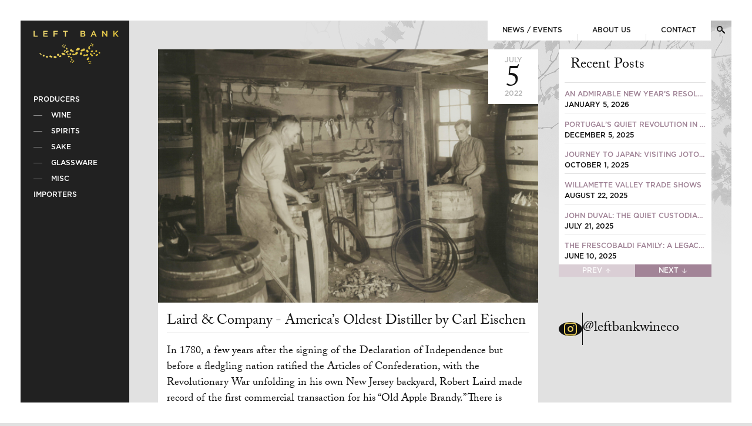

--- FILE ---
content_type: text/html
request_url: https://www.leftbankwine.com/news/2022/07/05/laird-and-company
body_size: 175
content:
<!doctype html>
<html lang="en">
  <head>
    <meta charset="UTF-8" />
    <link rel="icon" href="/assets/favicon-38b998a3.ico" />
    <meta name="viewport" content="width=device-width, initial-scale=1.0" />
    <title>Left Bank Wine</title>
    <link href="https://use.typekit.net/bgp1eti.css" rel="stylesheet">
    <script type="module" crossorigin src="/assets/index-98473e78.js"></script>
    <link rel="modulepreload" crossorigin href="/assets/vendor-5ac0de60.js">
    <link rel="stylesheet" href="/assets/index-8ac55a33.css">
  </head>
  <body>
    <div id="root"></div>
    
  </body>
</html>


--- FILE ---
content_type: text/javascript
request_url: https://www.leftbankwine.com/assets/index-98473e78.js
body_size: 17325
content:
import{c as Ne,r as x,P as y,u as P,j as e,B as c,T as l,C as We,a as Me,n as k,S as pe,b as oe,d as q,e as U,f as re,A as _,m as D,g as ue,h as Be,E as Le,G as p,L as N,H as W,i as L,F as Ie,D as M,k as se,l as S,o as Oe,p as H,q as Y,s as he,t as Pe,v as _e,w as ne,x as Q,y as B,z as I,I as R,J as T,K as Ee,R as ze,M as K,N as J,O as me,Q as ge,U as ie,V as De,W as ce,X as G,Y as fe,Z as je,_ as He,$ as qe,a0 as Ue,a1 as Ve,a2 as Ye,a3 as A,a4 as Ge,a5 as Xe,a6 as Ke,a7 as Je}from"./vendor-5ac0de60.js";(function(){const o=document.createElement("link").relList;if(o&&o.supports&&o.supports("modulepreload"))return;for(const a of document.querySelectorAll('link[rel="modulepreload"]'))h(a);new MutationObserver(a=>{for(const i of a)if(i.type==="childList")for(const t of i.addedNodes)t.tagName==="LINK"&&t.rel==="modulepreload"&&h(t)}).observe(document,{childList:!0,subtree:!0});function d(a){const i={};return a.integrity&&(i.integrity=a.integrity),a.referrerPolicy&&(i.referrerPolicy=a.referrerPolicy),a.crossOrigin==="use-credentials"?i.credentials="include":a.crossOrigin==="anonymous"?i.credentials="omit":i.credentials="same-origin",i}function h(a){if(a.ep)return;a.ep=!0;const i=d(a);fetch(a.href,i)}})();const V=Ne({palette:{primary:{main:"#5a8190"},secondary:{main:"#5a8190"},background:{default:"#e1e1e1",paper:"#fff"},common:{blue:"#5a8190",ltblue:"#abbbc1",purple:"#9f8295",black:"#111",blackbg:"#212121",gold:"#e9ce59",grey:"#b7b7b7",dkgrey:"#898989",ltgrey:"#e1e1e1",white:"#fff",serif:"adobe-caslon-pro, serif",sans:"gotham, sans-serif",easeOutQuint:"all 0.8s cubic-bezier(0.25, 1, 0.5, 1)"},action:{active:"#212121",hover:"#212121"},text:{primary:"#111",secondary:"#111",disabled:"#111"}},typography:{fontFamily:"gotham, sans-serif",fontSize:14,htmlFontSize:10,h1:{fontWeight:500,fontSize:"3.6rem",lineHeight:1.2},h2:{fontWeight:500,fontSize:"2.4rem",lineHeight:1.2},h3:{fontWeight:"600",fontSize:"1.8rem",lineHeight:1.2},serif:{fontFamily:"adobe-caslon-pro, serif"},small:{fontSize:"1.2rem",fontWeight:400},verysmall:{fontSize:"1rem",textTransform:"uppercase"}},spacing:4,shape:{borderRadius:4},components:{MuiLink:{styleOverrides:{root:{textDecoration:"none","&:hover":{color:"#212121"}}}}}}),C=x.createContext(),$e=({children:n})=>{const{data:o,loading:d}=P("/api/v1?action=getGlobal",{},[]),{data:h,loading:a}=P("/api/v1?action=getCountries",{cachePolicy:"no-cache"},[]),{data:i,loading:t}=P("/api/v1?action=getRegions",{cachePolicy:"no-cache"},[]),s={sitename:"Left Bank Wine",root:""},u=[{id:1,value:"wine"},{id:2,value:"sake"},{id:3,value:"spirits"},{id:4,value:"misc"}],[b,g]=x.useState(!1),[j,v]=x.useState({open:!1,page:""}),[f,E]=x.useState({open:!1,query:""});return d||a||t?e.jsx(e.Fragment,{}):e.jsx(C.Provider,{value:{common:s,newsletterDialog:b,setNewsletterDialog:g,footerDialog:j,setFooterDialog:v,searchDialog:f,setSearchDialog:E,globalData:o,countryData:h,regionData:i,productTypes:u},children:n})};$e.propTypes={children:y.element.isRequired};const $=({children:n,...o})=>e.jsx(c,{as:"main",sx:{padding:{xs:"90px 0 0",md:"34px 34px 34px 219px"}},...o,children:n});$.propTypes={children:y.node.isRequired};$.defaultProps={};const ae=({month:n,day:o,year:d,position:h})=>e.jsxs(c,{sx:{width:"85px",fontSize:"1.2rem",color:"common.grey",textAlign:"center",lineHeight:"3em",background:"#fff",position:h},children:[e.jsx("div",{children:n}),e.jsx(l,{component:"div",variant:"serif",color:"common.black",fontSize:"5rem",mb:"-15px",children:o}),e.jsx("div",{children:d})]});ae.propTypes={month:y.string.isRequired,day:y.string.isRequired,year:y.string.isRequired,position:y.oneOfType([y.string,y.shape({})]).isRequired};const F=()=>e.jsx(We,{sx:{my:10,mx:"auto",textAlign:"center"},children:e.jsx(Me,{sx:{color:"common.black"}})}),Qe=(n,o)=>["black","blackbg","gold"].includes(n)?"#fff":n==="white"&&o==="purple"?"#111":n==="white"?"#e9ce59":"#111",Ze=k.a`
  background: ${({background:n})=>V.palette.common[n]};
  border: none;
  color: ${({text:n})=>V.palette.common[n]};
  display: inline-block;
  font-size: 1.2rem;
  font-weight: 600;
  text-transform: uppercase;
  padding: 0 20px;
  height: 35px;
  line-height: 35px;
  cursor: pointer;
  &:visited {
    color: ${({text:n})=>V.palette.common[n]};
  }
  &:hover {
    color: ${({text:n,background:o})=>Qe(n,o)};
  }
  &.disabled {
    pointer-events: none;
    opacity: 0.5;
  }
`,z=({background:n,color:o,disabled:d,onClick:h,children:a,...i})=>e.jsx(Ze,{background:n,className:d?"disabled":"",text:o,onClick:h,...i,children:a});z.propTypes={children:y.node.isRequired,background:y.string,disabled:y.bool,color:y.string,onClick:y.func};z.defaultProps={background:"blue",color:"white",disabled:!1,onClick:()=>{}};const et=k.div`
  position: absolute;
  display: inline-block;
  transform: translate(-50%, -50%) rotate(-90deg) translate(-50%, -50%);
  @media (min-width: 0px) and (max-width: 900px) {
    display: none;
  }
`;const tt=k(pe)`
  background-size: cover;
  background-position: center center;
`,nt=()=>{const{common:n}=x.useContext(C),o=oe(),{data:d}=P("/api/v1?action=getSlides",{cachePolicy:"no-cache"},[]),{data:h}=P("/api/v1?action=getNews&page=1",{cachePolicy:"no-cache"},[]),{scrollY:a}=q(),[i,t]=x.useState("100% 300px"),[s,u]=x.useState("100% 500px");U(a,"change",r=>{t(`100% ${300-r*.1}px`),u(`100% ${500-r*.1}px`)});const b=x.useRef(null),g=re(b,{once:!0}),j=x.useRef(null),v=re(j,{once:!0}),[f,E]=x.useState(sessionStorage.firstLoad!=="false");return x.useEffect(()=>{const r=setTimeout(()=>{sessionStorage.firstLoad=!1,E(!1)},3e3);return()=>clearTimeout(r)},[]),e.jsxs(e.Fragment,{children:[e.jsx(c,{sx:{position:"fixed",top:0,left:0,width:"100%",height:"100%",background:"#000",zIndex:f?1203:-1,opacity:f?1:0,display:"flex",alignItems:"center",justifyContent:"center",transition:"all 1s cubic-bezier(0.25, 1.7, 0.35, 0.8)"},children:e.jsx(_,{children:e.jsx(D.img,{initial:{opacity:0},animate:{opacity:1},transition:{delay:.25,duration:.25,ease:"easeInOut"},src:`${n.root}/assets/load-circle-logo.png`,style:{maxWidth:"90%"}})})}),e.jsxs($,{sx:{padding:{xs:"90px 0 0",md:"34px 34px 0 219px"}},children:[e.jsx(_,{children:e.jsx(D.div,{initial:{opacity:0},animate:{opacity:1},transition:{delay:.25,duration:2,ease:"easeInOut"},children:e.jsx(c,{component:"section",sx:{padding:0,background:"#fff",margin:{xs:"0 auto",md:"0"},height:"calc(100vh - 68px)"},children:d?e.jsx(ue,{effect:"fade",slidesPerView:1,spaceBetween:0,loop:!0,autoplay:{delay:5e3,disableOnInteraction:!1},modules:[Be,Le],style:{height:"100%"},children:d.map(r=>e.jsx(tt,{style:{backgroundImage:`url(https://www.leftbankwine.com/images/slideshow/${r.img})`}},r.id))}):e.jsx(c,{sx:{display:"flex",justifyContent:"center",alignItems:"center",height:"100%"},children:e.jsx(F,{})})})})}),e.jsx(c,{sx:{height:"35px",background:"#fff"}}),e.jsxs(c,{component:"section",ref:b,sx:{padding:"35px 0 0 35px",backgroundImage:"linear-gradient(0deg, #fff, #fff)",backgroundRepeat:"no-repeat",backgroundPosition:"0 0",backgroundSize:i,margin:{xs:"0 auto",md:"0"},transition:"all .5s ease-in-out",opacity:g?1:0},children:[e.jsx(c,{children:e.jsx(l,{variant:"serif",fontSize:"4.8rem",children:"Recent News"})}),e.jsx(c,{sx:{padding:{xs:"35px 105px 0 0",md:"35px 125px 0 35px",lg:"50px 155px 0 120px"}},children:h?e.jsx(p,{container:!0,spacing:"120px",children:h.slice(0,2).map(r=>e.jsx(p,{item:!0,xs:12,lg:6,children:e.jsxs(c,{component:N,to:`${n.root}/news/${r.link_date}${r.slug}`,children:[e.jsx(c,{sx:{display:"flex",justifyContent:"flex-end",backgroundColor:"#fff",backgroundImage:`url(https://www.leftbankwine.com/images/news/${r.img})`,backgroundPosition:"center center",backgroundSize:"cover",width:"100%",height:"200px"},children:e.jsx(c,{sx:{transform:"translate(100%, 0)"},children:e.jsx(ae,{month:r.month,day:r.day,year:r.year,position:"absolute"})})}),e.jsxs(c,{sx:{background:"#fff",padding:"15px"},children:[e.jsx(l,{color:"common.black",component:"div",variant:"serif",fontSize:"2.4rem",sx:{borderBottom:"1px solid #e1e1e1"},children:r.title}),e.jsx(l,{component:"div",variant:"serif",color:"common.black",fontSize:"1.8rem",children:W(r.excerpt||"")})]})]})},r.id))}):e.jsx(F,{})}),e.jsx(c,{sx:{textAlign:"right",pt:"120px"},children:e.jsx(z,{background:"black",color:"white",onClick:()=>{o(`${n.root}/news`)},children:"All News"})})]}),e.jsx(c,{ref:j,component:"section",sx:{padding:"120px 0 50px 35px",backgroundColor:"#9f8295",backgroundImage:"linear-gradient(0deg, #fff, #fff)",backgroundRepeat:"no-repeat",backgroundPosition:"0 0",backgroundSize:s,margin:{xs:"0 auto",md:"0"},transition:"all .5s ease-in-out",opacity:v?1:0},children:e.jsxs(L,{href:"https://www.instagram.com/leftbankwineco/",target:"_blank",sx:{display:"flex",lineHeight:"55px",gap:"15px",alignItems:"center"},children:[e.jsx(c,{sx:{background:"#111",borderRadius:"50%",width:"40px",aspectRatio:"1 / 1",display:"flex",alignContent:"center",alignItems:"center",justifyContent:"center","& svg":{color:"common.gold"}},children:e.jsx(Ie,{fontSize:"2.4rem"})}),e.jsx(M,{orientation:"vertical",flexItem:!0,color:"#111"}),e.jsx(l,{variant:"serif",fontSize:"3.2rem",color:"common.black",sx:{mt:"10px"},children:"@leftbankwineco"})]})})]})]})},ve=k(N)`
  color: #fff;
  font-size: 1.2rem;
  line-height: 2.3em;
  text-transform: uppercase;
  &:visited {
    color: #fff;
  }
  &:hover {
    color: #e9ce59;
  }
`,Z=k(N)`
  color: #fff;
  font-size: 1.2rem;
  line-height: 2.3em;
  text-transform: uppercase;
  &:visited {
    color: #fff;
  }
  &:hover {
    color: #e9ce59;
  }
  padding-left: 30px;
  background: linear-gradient(0deg, #898989, #898989) no-repeat left center / 15px 1px;
`,rt=()=>{const{common:n,setNewsletterDialog:o}=x.useContext(C);return e.jsx(_,{children:e.jsx(D.div,{initial:{opacity:0},animate:{opacity:1},transition:{duration:.25,ease:"easeInOut"},children:e.jsx(se,{anchor:"left",variant:"permanent",PaperProps:{sx:{background:"#212121",borderTop:"1px solid #e1e1e1",color:"#fff",padding:"43px 0 35px 35px",width:"220px",zIndex:"1201"}},hideBackdrop:!0,elevation:0,children:e.jsxs(S,{component:"nav",sx:{height:"100%",paddingLeft:"22px",justifyContent:"space-between"},children:[e.jsxs(Oe,{children:[e.jsx(H,{disablePadding:!0,sx:{marginBottom:"40px"},children:e.jsx(N,{to:n.root,"aria-label":"Home",children:e.jsx("img",{src:`${n.root}/assets/menu-logo.png`,alt:"Left Bank"})})}),e.jsx(H,{disablePadding:!0,children:e.jsx(ve,{to:"portfolio/producers",children:"Producers"})}),e.jsx(H,{disablePadding:!0,children:e.jsx(Z,{to:"portfolio/producers/wine",children:"Wine"})}),e.jsx(H,{disablePadding:!0,children:e.jsx(Z,{to:"portfolio/producers/spirits",children:"Spirits"})}),e.jsx(H,{disablePadding:!0,children:e.jsx(Z,{to:"portfolio/producers/sake",children:"Sake"})}),e.jsx(H,{disablePadding:!0,children:e.jsx(Z,{to:"products/glassware",children:"Glassware"})}),e.jsx(H,{disablePadding:!0,children:e.jsx(Z,{to:"portfolio/producers/misc",children:"Misc"})}),e.jsx(H,{disablePadding:!0,children:e.jsx(ve,{to:"portfolio/importers",children:"Importers"})})]}),e.jsx(c,{sx:{transform:"translate(-23px, 0)"}})]})})})})},X=k(N)`
  background: #fff;
  color: #212121;
  display: inline-block;
  font-size: 1.2rem;
  line-height: 35px;
  padding: 0 25px;
  text-transform: uppercase;
  background-repeat: no-repeat;
  background-size: 1px 1px;
  background-position: center 80%;
  &:visited {
    color: #212121;
  }
  &:hover {
    background-image: linear-gradient(0deg, #e1e1e1, #e1e1e1);
    background-size: calc(100% - 50px) 1px;
  }
`,ye=k(M)`
  background: linear-gradient(0deg, #e1e1e1, #e1e1e1) no-repeat left bottom / 1px 10px, #fff;
  border: none;
  height: 35px;
  width: 1px;
`,st=k(Y)`
  border: none;
  display: block;
  position: relative;
  padding: 0;
  height: 35px;
  min-width: 35px;
  width: 35px;
  &:hover {
    background: transparent;
  }
  & .scircle {
    display: block;
    position: relative;
    top: -2px;
    left: 10px;
    height: 10px;
    width: 10px;
    border-radius: 30px;
    border: 2px solid #212121;
    transition: all 0.6s cubic-bezier(0.25, 1.7, 0.35, 0.8);
    z-index: 1;
  }
  & .handle {
    position: absolute;
    background-color: #212121;
    top: 20px;
    left: 17px;
    width: 8px;
    height: 2px;
    display: block;
    transform: rotate(45deg);
    float: right;
    border-radius: 1px;
    &:after {
      content: '';
      background-color: #212121;
      width: 6px;
      height: 2px;
      display: block;
      float: right;
      border-radius: 2px;
      transition: all 0.6s cubic-bezier(0.25, 1.7, 0.35, 0.8);
      z-index: -1;
    }
  }
  &.open .scircle {
    transform: scale(0.02);
    transform-origin: 30% 40%;
    background: #212121;
    border-color: #212121;
  }
  &.open .handle {
    left: 8px;
    top: 16px;
    width: 18px;
  }
  &.open .handle:after {
    transform-origin: center center;
    transform: rotate(90deg);
    width: 18px;
  }
`,ot=k(c)`
  position: fixed;
  background: #fff;
  z-index: -1;
  height: auto;
  text-align: center;
  width: 165px;
  transform: translateX(-24px);
  transition: all .25s ease-in-out;
`,it=k.form`
  position: fixed;
  top: 69px;
  right: -100%;
  transition: right .25s ease-in-out;
  &.open {
    right: 0;
  }
`,at=k.input`
  border: none;
  background: #fff url(/assets/search-icon.png) 25px center no-repeat;
  color: #111;
  font-size: 1.2rem;
  font-family: gotham, sans-serif;
  height: 45px;
  padding-left: 50px;
  width: 450px;
  &:focus {
    outline: none;
  }
  &::placeholder {
    color: #e1e1e1;
  }
`,lt=()=>{const{setSearchDialog:n}=x.useContext(C),o=he();x.useEffect(()=>{h(!1)},[o]);const[d,h]=x.useState(!1),[a,i]=x.useState(!1);return e.jsxs(se,{anchor:"top",variant:"permanent",PaperProps:{sx:{background:"transparent",border:"none",color:"#fff",padding:"35px 35px 0 35px",textAlign:"right",width:"auto",overflowX:"hidden"}},hideBackdrop:!0,elevation:0,children:[e.jsxs(S,{direction:"row",justifyContent:"flex-end",sx:{position:"fixed",zIndex:2,top:"33px",right:"35px","& > div":{lineHeight:"35px",height:"35px"}},children:[e.jsx("div",{children:e.jsx(X,{to:"news",children:"News / Events"})}),e.jsx(ye,{orientation:"vertical"}),e.jsxs("div",{children:[e.jsx(X,{to:"about-us",onMouseEnter:()=>i(!0),onMouseLeave:()=>i(!1),children:"About Us"}),e.jsxs(ot,{className:"subMenu",onMouseEnter:()=>i(!0),onMouseLeave:()=>i(!1),sx:{marginTop:a?"0px":"-200px"},children:[e.jsx(X,{to:"our-team",children:"Our Team"}),e.jsx(X,{to:"new-customer",children:"New Customer"}),e.jsx(X,{to:"employment",children:"Employment"})]})]}),e.jsx(ye,{orientation:"vertical"}),e.jsx("div",{children:e.jsx(X,{to:"contact",children:"Contact"})}),e.jsx("div",{children:e.jsxs(st,{"aria-label":"Toggle Search",className:d?"open":"",onClick:()=>h(!d),children:[e.jsx("span",{className:"scircle"}),e.jsx("span",{className:"handle"})]})})]}),e.jsx(c,{sx:{display:"inline-block"},children:e.jsx(it,{onSubmit:t=>(t.preventDefault(),n({open:!0,query:t.target.query.value}),!1),className:d?"open":"",children:e.jsx(at,{name:"query",type:"text",placeholder:"SEARCH"})})})]})},ct=()=>{var s;const{common:n,globalData:o,setFooterDialog:d}=x.useContext(C),h=(s=o==null?void 0:o.find(u=>u.slug==="global_email"))==null?void 0:s.details,a=Pe(V.breakpoints.down("md")),i=x.useRef(null),t=re(i,{once:!0});return e.jsxs(c,{component:"footer",ref:i,sx:{background:"#fff",padding:{xs:"90px 0 15px",md:"140px 70px 35px 255px"},transition:"all .25s ease-in-out",transform:t?"translate(0, 0)":"translate(0, 100%)"},children:[e.jsxs(p,{container:!0,direction:{xs:"column-reverse",md:"row"},justifyContent:{xs:"center",md:"flex-end"},alignItems:"center",spacing:{xs:"35px",md:"70px"},sx:{lineHeight:1.15},children:[e.jsx(p,{item:!0,xs:12,md:"auto",children:e.jsxs(c,{sx:{borderLeft:{xs:"none",md:"1px solid #e1e1e1"},paddingLeft:{xs:0,md:"55px"},textAlign:{xs:"center",md:"left"}},children:[e.jsx(l,{variant:"small",children:"ADDITIONAL CONTACT"}),e.jsx("br",{}),e.jsx(l,{variant:"small",children:e.jsx(L,{href:`mailto:${h}`,children:h})}),e.jsx("br",{}),e.jsx("br",{}),e.jsxs(l,{variant:"small",children:[e.jsx(L,{component:"button",onClick:()=>d({open:!0,page:"privacy-policy"}),children:"PRIVACY POLICY"}),e.jsx("br",{}),e.jsx(L,{component:"button",onClick:()=>d({open:!0,page:"terms-conditions"}),children:"TERMS & CONDITIONS"})]})]})}),e.jsx(p,{item:!0,xs:12,md:"auto",children:e.jsx(N,{to:n.root,children:e.jsx("img",{src:`${n.root}/assets/circle-logo-footer.png`,alt:"Left Bank Wine + Spirits Co."})})})]}),a&&e.jsx(M,{color:"#e1e1e1",sx:{maxWidth:"343px",margin:"0 auto",my:"35px"}}),e.jsxs(S,{direction:{xs:"column",md:"row"},divider:!a&&e.jsx(M,{orientation:"vertical",flexItem:!0,color:"#e1e1e1"}),spacing:{xs:0,md:4},sx:{height:{xs:"auto",md:"30px"},textAlign:{xs:"center",md:"left"}},children:[e.jsx("div",{children:e.jsxs(l,{variant:"small",children:["ALL CONTENT © ",new Date().getFullYear()," LEFT BANK WINE + SPIRITS CO."]})}),e.jsx("div",{children:e.jsx(L,{href:"http://www.ccxxiids.com/",target:"_blank",children:e.jsx(l,{variant:"small",children:"SITE by CCXXIIDS"})})})]})]})};const ke=k(Y)`
  background: #a28497;
  font-size: 1.2rem;
  width: 100%;
  border-radius: 0;
  color: #fff;
  padding: 0;
  &:hover {
    background: #a28497;
    color: #111;
  }
  &:disabled {
    background: #daced5;
    color: #fff;
  }
`,Re=()=>{const{common:n}=x.useContext(C),{data:o}=P("/api/v1?action=getNewsSidebar",{cachePolicy:"no-cache"},[]),d=x.useRef(null),[h,a]=x.useState(!1),[i,t]=x.useState(!0);return e.jsxs(e.Fragment,{children:[e.jsx(c,{sx:{background:"#fff",padding:"10px 20px 0 20px"},children:e.jsx(l,{component:"div",variant:"serif",fontSize:"2.4rem",children:"Recent Posts"})}),o?e.jsxs(c,{children:[e.jsx(ue,{direction:"vertical",slidesPerView:6,slidesPerGroup:1,spaceBetween:5,onBeforeInit:s=>{d.current=s},onSlideChange:s=>{t(s.isBeginning),a(s.isEnd)},style:{background:"#fff",height:"320px",paddingBottom:"15px",marginBottom:"-2px"},children:o.map(s=>e.jsx(pe,{children:e.jsxs(c,{component:N,sx:{background:"#fff",borderTop:"1px solid #e1e1e1",display:"block",height:"100%",margin:"10px"},to:`${n.root}/news/${s.link_date}${s.slug}`,children:[e.jsx(l,{noWrap:!0,fontSize:"1.2rem",color:"common.purple",sx:{p:"10px 0 0 0"},children:s.title}),e.jsx(l,{fontSize:"1.2rem",color:"common.black",sx:{p:"0 0 10px 0"},children:s.formatted_date})]})},s.id))}),e.jsxs(p,{container:!0,children:[e.jsx(p,{item:!0,xs:6,children:e.jsxs(ke,{disabled:i,onClick:()=>{var s;(s=d.current)==null||s.slidePrev()},children:["Prev ",e.jsx(_e,{})]})}),e.jsx(p,{item:!0,xs:6,children:e.jsxs(ke,{disabled:h,onClick:()=>{var s;(s=d.current)==null||s.slideNext()},children:["Next ",e.jsx(ne,{})]})})]})]}):e.jsx(F,{}),e.jsx(c,{pt:15,children:e.jsxs(L,{href:"https://www.instagram.com/leftbankwineco/",target:"_blank",sx:{display:"flex",lineHeight:"55px",gap:"15px",alignItems:"center"},children:[e.jsx(c,{sx:{background:"#111",borderRadius:"50%",width:"40px",aspectRatio:"1 / 1",display:"flex",alignContent:"center",alignItems:"center",justifyContent:"center","& svg":{color:"common.gold"}},children:e.jsx(Ie,{fontSize:"2.4rem"})}),e.jsx(M,{orientation:"vertical",flexItem:!0,color:"#111"}),e.jsx(l,{variant:"serif",fontSize:"2.4rem",color:"common.black",children:"@leftbankwineco"})]})})]})},we=()=>{var g;const{common:n,globalData:o}=x.useContext(C),{page:d=1}=Q(),h=oe(),{data:a}=P("/api/v1?action=getNewsStats",{cachePolicy:"no-cache"},[]),{data:i}=P(`/api/v1?action=getNews&page=${d}`,{cachePolicy:"no-cache"},[d]),{scrollY:t}=q(),[s,u]=x.useState("100% 300px, 0 300px, 0 0");if(U(t,"change",j=>{u(`100% ${`${300+j*.4}px`}, 0 ${`${300+j*.4}px`}, 0 0`)}),!a||!o)return e.jsx($,{sx:{minHeight:"100vh"},children:e.jsx(F,{})});const b=(a==null?void 0:a.posts)/((g=o==null?void 0:o.find(j=>j.slug==="news_posts_per_page"))==null?void 0:g.details);return e.jsxs(e.Fragment,{children:[e.jsx(B,{children:e.jsxs("title",{children:[parseInt(d)>1?`Page ${d} | `:"","News & Events | ",n.sitename]})}),e.jsx($,{children:e.jsx(c,{component:"section",sx:{padding:{xs:"35px",md:"50px 35px 70px 50px"},backgroundImage:`url(${n.root}/assets/news-post-bkgnd.png), linear-gradient(0deg, #e1e1e1, #e1e1e1), linear-gradient(0deg, #fff, #fff)`,backgroundRepeat:"no-repeat",backgroundSize:{xs:"auto, 100% 10000px, 100% 100%",md:"auto, 100% 10000px, 100% 100%"},backgroundPosition:s,margin:{xs:"0 auto",md:"0"}},children:e.jsxs(p,{container:!0,spacing:"35px",children:[e.jsx(p,{item:!0,xs:12,children:e.jsxs(l,{component:"h1",variant:"serif",fontSize:"4.8rem",pl:{xs:0,lg:"82px"},children:["News &",e.jsx(e.Fragment,{children:" "}),e.jsx(l,{component:"span",variant:"serif",color:"common.purple",children:"Events"})]})}),e.jsx(p,{item:!0,xs:!0,children:e.jsxs(S,{gap:"60px",children:[i?i.map(j=>e.jsxs(c,{component:N,sx:{display:"flex",alignItems:"flex-start",flexDirection:{xs:"column",lg:"row"},minHeight:"220px"},to:`${n.root}/news/${j.link_date}${j.slug}`,children:[e.jsx(ae,{month:j.month,day:j.day,year:j.year,position:{xs:"absolute",lg:"inherit"}}),e.jsx(c,{sx:{backgroundColor:"#fff",backgroundImage:`url(https://www.leftbankwine.com/images/news/${j.img})`,backgroundPosition:"center center",backgroundSize:"cover",width:{xs:"100%",lg:"calc(45% - 85px)"},height:{xs:"300px",lg:"auto"},alignSelf:"stretch"}}),e.jsxs(c,{sx:{width:{xs:"100%",lg:"55%"},padding:"15px",background:"#fff",alignSelf:"stretch"},children:[e.jsx(l,{color:"common.black",component:"div",variant:"serif",fontSize:"2.4rem",sx:{borderBottom:"1px solid #e1e1e1"},children:j.title}),e.jsx(l,{component:"div",variant:"serif",color:"common.black",fontSize:"1.8rem",children:W(j.excerpt||"")})]})]},j.id)):e.jsx(F,{}),e.jsxs(p,{container:!0,spacing:"1px",justifyContent:"flex-end",children:[e.jsx(p,{item:!0,children:e.jsx(z,{background:"purple",color:"white",disabled:parseInt(d)===1,onClick:()=>{h(`${n.root}/news/${parseInt(d)>1?parseInt(d)-1:1}`),window.scrollTo({top:0,left:0,behavior:"smooth"})},children:"⟵ PREV"})}),e.jsx(p,{item:!0,children:e.jsx(z,{background:"purple",color:"white",disabled:parseInt(d)===b,onClick:()=>{h(`${n.root}/news/${parseInt(d)!==b?parseInt(d)+1:"#"}`),window.scrollTo({top:0,left:0,behavior:"smooth"})},children:"NEXT ⟶"})})]})]})}),e.jsx(p,{item:!0,width:{xs:"100%",lg:"295px"},children:e.jsx(Re,{})})]})})})]})},dt=k.img`
  width: 100%;
  display: block;
`,xt=()=>{const{common:n}=x.useContext(C),{year:o,month:d,day:h,slug:a}=Q(),i=oe(),{data:t}=P(`/api/v1?action=getNewsPost&date=${`${o}-${d}-${h}`}&slug=${a}`,{cachePolicy:"no-cache"},[o,d,h,a]);return t?e.jsxs(e.Fragment,{children:[e.jsx(B,{children:e.jsxs("title",{children:[t.post.title," | News & Events | ",n.sitename]})}),e.jsx($,{children:e.jsx(c,{component:"section",sx:{padding:{xs:"35px",md:"50px 35px 70px 50px"},backgroundImage:`url(${n.root}/assets/news-post-bkgnd.png), linear-gradient(0deg, #e1e1e1, #e1e1e1), linear-gradient(0deg, #fff, #fff)`,backgroundRepeat:"no-repeat",backgroundSize:{xs:"auto, 100% 10000px, 100% 100%",md:"auto, 100% 10000px, 100% 100%"},backgroundPosition:"100% 0, 0 0, 0 0",margin:{xs:"0 auto",md:"0"}},children:e.jsxs(p,{container:!0,spacing:"35px",children:[e.jsxs(p,{item:!0,xs:!0,children:[e.jsxs(c,{sx:{display:"flex",justifyContent:"flex-end"},children:[e.jsx(ae,{day:t.post.day,month:t.post.month,year:t.post.year,position:"absolute"}),e.jsx(dt,{src:`https://www.leftbankwine.com/images/news/${t.post.img}`,alt:t.post.title})]}),e.jsxs(c,{sx:{background:"#fff",p:"15px"},children:[e.jsx(l,{component:"h1",variant:"serif",fontWeight:400,sx:{borderBottom:"1px solid #e1e1e1"},children:t.post.title}),e.jsx(l,{component:"div",variant:"serif",color:"common.black",fontSize:"1.8rem",children:W(t.post.content||"")})]}),e.jsxs(p,{container:!0,spacing:"1px",justifyContent:"flex-end",children:[e.jsx(p,{item:!0,children:e.jsx(z,{background:"black",color:"white",disabled:!t.prev_post,onClick:()=>{var s,u;i(`${n.root}/news/${(s=t.prev_post)==null?void 0:s.link_date}${(u=t.prev_post)==null?void 0:u.slug}`),window.scrollTo({top:0,left:0,behavior:"smooth"})},children:"⟵ PREV"})}),e.jsx(p,{item:!0,children:e.jsx(z,{background:"black",color:"white",disabled:!t.next_post,onClick:()=>{var s,u;i(`${n.root}/news/${(s=t.next_post)==null?void 0:s.link_date}${(u=t.next_post)==null?void 0:u.slug}`),window.scrollTo({top:0,left:0,behavior:"smooth"})},children:"NEXT ⟶"})}),e.jsx(p,{item:!0,children:e.jsx(z,{background:"black",color:"white",onClick:()=>{i(`${n.root}/news`),window.scrollTo({top:0,left:0,behavior:"smooth"})},children:"ALL"})})]})]}),e.jsx(p,{item:!0,width:{xs:"100%",lg:"295px"},children:e.jsx(Re,{})})]})})})]}):e.jsx($,{sx:{minHeight:"100vh"},children:e.jsx(F,{})})},Te=n=>W((n==null?void 0:n.replace(/\n/g,"<br>"))||""),Fe=n=>(n.map(o=>o.region=typeof o.region=="string"?o.region.split(",").map(Number):[o.region]),n.map(o=>o.product_types=typeof o.product_types=="string"?o.product_types.split(",").map(Number):[o.product_types]),n.map(o=>o.varietals=typeof o.varietals=="string"?o.varietals.split(",").map(Number):[o.varietals]),n),pt=()=>{var i;const{common:n,globalData:o}=x.useContext(C),{scrollY:d}=q(),[h,a]=x.useState("left 100vh, left -100px");return U(d,"change",t=>{a(`left calc(100vh - ${t*.2}px), left ${-100-t*.4}px`)}),o?e.jsxs(e.Fragment,{children:[e.jsx(B,{children:e.jsxs("title",{children:["About Us | ",n.sitename]})}),e.jsx($,{sx:{padding:{xs:"34px 0 0 0",md:"34px 34px 0 219px"}},children:e.jsx(c,{sx:{background:`linear-gradient(0deg, #5a8190, #5a8190), url(${n.root}/assets/emplo-cust-bkgd.png)`,backgroundRepeat:"no-repeat, repeat-x",backgroundPosition:h,display:"flex",justifyContent:"flex-end",paddingBottom:"130px"},children:e.jsxs(c,{sx:{background:`#fff url(${n.root}/assets/form-bkgnd.png) left calc(100% + 15px) no-repeat`,margin:"90px 35px 35px 50px",maxWidth:{xs:"100%",md:"900px"},padding:"50px"},children:[e.jsx(l,{component:"h1",variant:"serif",sx:{fontSize:"3.6rem",borderBottom:"1px solid #d2d2d2",fontWeight:400,marginBottom:"15px"},children:"About Us"}),e.jsx(l,{variant:"serif",fontSize:"1.8rem",children:Te(((i=o.find(t=>t.slug==="about_us_text"))==null?void 0:i.details)||"")})]})})})]}):e.jsx($,{sx:{minHeight:"100vh"},children:e.jsx(F,{})})},ut=()=>{var v,f,E,r;const{common:n,globalData:o}=x.useContext(C),d=oe(),{post:h,response:a}=P("/api/v1"),i={name:"",email:"",phone:"",position:"",resume:"",error:!1,errorMessage:"",success:!1},[t,s]=x.useState(i),u=async()=>{if(s({...t,error:!1,errorMessage:""}),console.log(t),!t.name||!t.email||!t.phone||!t.position||!t.resume){s({...t,error:!0,errorMessage:"All fields are required."});return}if(!ie(t.email)){s({...t,error:!0,errorMessage:"Please enter a valid email address."});return}const m=await h({action:"jobApplicationForm",...t});if(a.ok&&(m!=null&&m.success)){s({...i,success:!0});const w=setTimeout(()=>{s(i)},3e3);return()=>clearTimeout(w)}},{scrollY:b}=q(),[g,j]=x.useState("left 100vh, left -100px");return U(b,"change",m=>{j(`left calc(100vh - ${m*.2}px), left ${-100-m*.4}px`)}),o?e.jsxs(e.Fragment,{children:[e.jsx(B,{children:e.jsxs("title",{children:["Employment | ",n.sitename]})}),e.jsx($,{sx:{padding:{xs:"34px 0 0 0",md:"34px 34px 0 219px"}},children:e.jsx(c,{sx:{background:`linear-gradient(0deg, #5a8190, #5a8190), url(${n.root}/assets/emplo-cust-bkgd.png)`,backgroundRepeat:"no-repeat, repeat-x",backgroundPosition:g,display:"flex",justifyContent:"flex-end",paddingBottom:"130px"},children:e.jsxs(c,{sx:{background:`#fff url(${n.root}/assets/form-bkgnd.png) left calc(100% + 15px) no-repeat`,margin:"90px 35px 35px 50px",maxWidth:{xs:"100%",md:"900px"},width:"900px",padding:"50px"},children:[e.jsx(p,{container:!0,sx:{borderBottom:"1px solid #d2d2d2",marginBottom:"15px",paddingBottom:"25px"},justifyContent:"space-between",children:e.jsxs(p,{item:!0,children:[e.jsx(l,{component:"h1",variant:"serif",sx:{fontSize:"3.6rem",fontWeight:400},children:"Employment"}),e.jsx(l,{variant:"small",color:"common.dkgrey",children:"IF YOU’RE LOOKING FOR A CAREER IN THE WINE + SPIRITS INDUSTRY, WE’D LOVE TO HEAR FROM YOU!"})]})}),e.jsxs(p,{container:!0,spacing:{xs:2,md:8},paddingTop:"25px",children:[e.jsx(p,{item:!0,xs:12,md:6,children:e.jsxs(S,{spacing:4,children:[e.jsxs(I,{variant:"standard",fullWidth:!0,children:[e.jsx(R,{htmlFor:"name",sx:{color:"#898989"},shrink:!0,children:"NAME"}),e.jsx(T,{id:"name",name:"name",type:"text",value:t.name,onChange:m=>s({...t,name:m.target.value})})]}),e.jsxs(I,{variant:"standard",fullWidth:!0,children:[e.jsx(R,{htmlFor:"email",sx:{color:"#898989"},shrink:!0,children:"EMAIL"}),e.jsx(T,{id:"email",name:"email",type:"email",value:t.email,onChange:m=>s({...t,email:m.target.value})})]}),e.jsxs(I,{variant:"standard",fullWidth:!0,children:[e.jsx(R,{htmlFor:"phone",sx:{color:"#898989"},shrink:!0,children:"PHONE"}),e.jsx(T,{id:"phone",name:"phone",type:"tel",value:t.phone,onChange:m=>s({...t,phone:m.target.value})})]}),e.jsxs(I,{variant:"standard",fullWidth:!0,children:[e.jsx(Ee,{id:"position-label",sx:{fontSize:"1.2rem",color:"#898989"},children:"POSITION"}),e.jsxs(ze,{"aria-labelledby":"position-label",name:"position",onChange:m=>s({...t,position:m.target.value}),row:!0,children:[e.jsx(K,{value:"WAREHOUSE",control:e.jsx(J,{size:"small"}),label:e.jsx(l,{variant:"small",color:"common.dkgrey",children:"WAREHOUSE"})}),e.jsx(K,{value:"DELIVERY DRIVER",control:e.jsx(J,{size:"small"}),label:e.jsx(l,{variant:"small",color:"common.dkgrey",children:"DELIVERY DRIVER"})}),e.jsx(K,{value:"ADMIN STAFF",control:e.jsx(J,{size:"small"}),label:e.jsx(l,{variant:"small",color:"common.dkgrey",children:"ADMIN STAFF"})}),e.jsx(K,{value:"SALES",control:e.jsx(J,{size:"small"}),label:e.jsx(l,{variant:"small",color:"common.dkgrey",children:"SALES"})})]})]})]})}),e.jsxs(p,{item:!0,xs:12,md:6,children:[e.jsxs(I,{variant:"standard",fullWidth:!0,children:[e.jsx(R,{htmlFor:"resume",sx:{color:"#898989"},shrink:!0,children:"RESUME"}),e.jsx(T,{id:"resume",name:"resume",type:"text",multiline:!0,rows:12,value:t.resume,onChange:m=>s({...t,resume:m.target.value})})]}),e.jsx(c,{sx:{textAlign:"right",mt:4},children:e.jsx(z,{background:"black",color:"gold",onClick:u,children:"SUBMIT"})})]})]}),t.error&&t.errorMessage&&e.jsxs(S,{direction:"row",alignItems:"center",gap:1,color:"common.red",children:[e.jsx(me,{}),e.jsx(l,{children:t.errorMessage})]}),t.success&&e.jsxs(S,{direction:"row",alignItems:"center",gap:1,color:"common.red",children:[e.jsx(ge,{}),e.jsx(l,{children:((v=o.find(m=>m.slug==="job_form_response"))==null?void 0:v.details)||""})]}),e.jsx(c,{sx:{background:"#e1e1e1",padding:"25px 20px",mt:"40px"},children:e.jsxs(p,{container:!0,spacing:4,alignItems:"center",direction:{xs:"column",lg:"row"},children:[e.jsx(p,{item:!0,xs:!0,children:e.jsx(z,{onClick:()=>d(`${n.root}/contact`),children:"Contact Us"})}),e.jsx(p,{item:!0,sx:{textAlign:{xs:"center",lg:"left"}},children:e.jsxs(l,{component:"div",variant:"small",color:"common.dkgrey",lineHeight:"1.6",children:["PH: ",((f=o.find(m=>m.slug==="global_site_phone"))==null?void 0:f.details)||"",e.jsx("br",{}),e.jsx(L,{href:`mailto:${((E=o.find(m=>m.slug==="global_email"))==null?void 0:E.details)||""}`,children:((r=o.find(m=>m.slug==="global_email"))==null?void 0:r.details)||""})]})})]})})]})})})]}):e.jsx($,{sx:{minHeight:"100vh"},children:e.jsx(F,{})})},ht=()=>{var v,f,E;const{common:n,globalData:o}=x.useContext(C),{data:d}=P("/api/v1?action=getDownload&download=credit-application",{},[]),{post:h,response:a}=P("/api/v1"),i={name:"",business:"",address:"",city:"",state:"",zip:"",email:"",phone:"",contact:"",notes:"",error:!1,errorMessage:"",success:!1},[t,s]=x.useState(i),u=async()=>{if(s({...t,error:!1,errorMessage:""}),console.log(t),!t.name||!t.business||!t.address||!t.city||!t.state||!t.zip||!t.email||!t.phone||!t.contact){s({...t,error:!0,errorMessage:"All fields are required."});return}if(!ie(t.email)){s({...t,error:!0,errorMessage:"Please enter a valid email address."});return}const r=await h({action:"newCustomerForm",...t});if(a.ok&&(r!=null&&r.success)){s({...i,success:!0});const m=setTimeout(()=>{s(i)},3e3);return()=>clearTimeout(m)}},{scrollY:b}=q(),[g,j]=x.useState("left 100vh, left -100px");return U(b,"change",r=>{j(`left calc(100vh - ${r*.2}px), left ${-100-r*.4}px`)}),o?e.jsxs(e.Fragment,{children:[e.jsx(B,{children:e.jsxs("title",{children:["New Customer | ",n.sitename]})}),e.jsx($,{sx:{padding:{xs:"34px 0 0 0",md:"34px 34px 0 219px"}},children:e.jsx(c,{sx:{background:`linear-gradient(0deg, #5a8190, #5a8190), url(${n.root}/assets/emplo-cust-bkgd.png)`,backgroundRepeat:"no-repeat, repeat-x",backgroundPosition:g,display:"flex",justifyContent:"flex-end",paddingBottom:"130px"},children:e.jsxs(c,{sx:{background:`#fff url(${n.root}/assets/form-bkgnd.png) left calc(100% + 15px) no-repeat`,margin:"90px 35px 35px 50px",maxWidth:{xs:"100%",md:"900px"},width:"900px",padding:"50px"},children:[e.jsx(c,{sx:{position:"absolute",transform:"translate(calc(-50% - 50px), -35px) rotate(-90deg) translate(-55px, -50%)"},children:e.jsx(z,{background:"gold",color:"black",href:`https://www.leftbankwine.com/downloads/${d==null?void 0:d.filename}`,target:"_blank",children:"Credit Application"})}),e.jsx(p,{container:!0,sx:{borderBottom:"1px solid #d2d2d2",marginBottom:"15px",paddingBottom:"25px"},justifyContent:"space-between",children:e.jsxs(p,{item:!0,children:[e.jsx(l,{component:"h1",variant:"serif",sx:{fontSize:"3.6rem",fontWeight:400},children:"New Customer"}),e.jsx(l,{variant:"small",color:"common.dkgrey",children:"FILL OUT THE FORM BELOW AND WE WILL GET BACK TO YOU RIGHT AWAY!"})]})}),e.jsxs(p,{container:!0,spacing:{xs:2,md:8},paddingTop:"25px",children:[e.jsx(p,{item:!0,xs:12,md:6,children:e.jsxs(S,{spacing:4,children:[e.jsxs(I,{variant:"standard",fullWidth:!0,children:[e.jsx(R,{htmlFor:"name",sx:{color:"#898989"},shrink:!0,children:"NAME"}),e.jsx(T,{id:"name",name:"name",type:"text",value:t.name,onChange:r=>s({...t,name:r.target.value})})]}),e.jsxs(I,{variant:"standard",fullWidth:!0,children:[e.jsx(R,{htmlFor:"business",sx:{color:"#898989"},shrink:!0,children:"NAME OF BUSINESS"}),e.jsx(T,{id:"business",name:"business",type:"text",value:t.business,onChange:r=>s({...t,business:r.target.value})})]}),e.jsxs(I,{variant:"standard",fullWidth:!0,children:[e.jsx(R,{htmlFor:"address",sx:{color:"#898989"},shrink:!0,children:"ADDRESS"}),e.jsx(T,{id:"address",name:"address",type:"text",value:t.address,onChange:r=>s({...t,address:r.target.value})})]}),e.jsxs(S,{direction:"row",children:[e.jsxs(I,{variant:"standard",fullWidth:!0,children:[e.jsx(R,{htmlFor:"city",sx:{color:"#898989"},shrink:!0,children:"CITY"}),e.jsx(T,{id:"city",name:"city",type:"text",value:t.city,onChange:r=>s({...t,city:r.target.value})})]}),e.jsxs(I,{variant:"standard",children:[e.jsx(R,{htmlFor:"state",sx:{color:"#898989"},shrink:!0,children:"STATE"}),e.jsx(T,{id:"state",name:"state",type:"text",value:t.state,onChange:r=>s({...t,state:r.target.value})})]}),e.jsxs(I,{variant:"standard",children:[e.jsx(R,{htmlFor:"zip",sx:{color:"#898989"},shrink:!0,children:"ZIP"}),e.jsx(T,{id:"zip",name:"zip",type:"text",value:t.zip,onChange:r=>s({...t,zip:r.target.value})})]})]})]})}),e.jsxs(p,{item:!0,xs:12,md:6,children:[e.jsxs(S,{spacing:4,children:[e.jsxs(I,{variant:"standard",fullWidth:!0,children:[e.jsx(R,{htmlFor:"email",sx:{color:"#898989"},shrink:!0,children:"EMAIL"}),e.jsx(T,{id:"email",name:"email",type:"email",value:t.email,onChange:r=>s({...t,email:r.target.value})})]}),e.jsxs(I,{variant:"standard",fullWidth:!0,children:[e.jsx(R,{htmlFor:"phone",sx:{color:"#898989"},shrink:!0,children:"PHONE"}),e.jsx(T,{id:"phone",name:"phone",type:"tel",value:t.phone,onChange:r=>s({...t,phone:r.target.value})})]}),e.jsxs(I,{variant:"standard",fullWidth:!0,children:[e.jsx(Ee,{id:"contact-label",sx:{fontSize:"1.2rem",color:"#898989"},children:"PREFERRED METHOD OF CONTACT"}),e.jsxs(ze,{"aria-labelledby":"contact-label",name:"contact",onChange:r=>s({...t,contact:r.target.value}),row:!0,children:[e.jsx(K,{value:"email",control:e.jsx(J,{size:"small"}),label:e.jsx(l,{variant:"small",color:"common.dkgrey",children:"EMAIL"})}),e.jsx(K,{value:"phone",control:e.jsx(J,{size:"small"}),label:e.jsx(l,{variant:"small",color:"common.dkgrey",children:"PHONE"})})]})]}),e.jsxs(I,{variant:"standard",fullWidth:!0,children:[e.jsx(R,{htmlFor:"notes",sx:{color:"#898989"},shrink:!0,children:"NOTES"}),e.jsx(T,{id:"notes",name:"notes",type:"text",multiline:!0,rows:8,value:t.notes,onChange:r=>s({...t,notes:r.target.value})})]})]}),e.jsx(c,{sx:{textAlign:"right",mt:4},children:e.jsx(z,{background:"black",color:"gold",onClick:u,children:"SUBMIT"})})]})]}),t.error&&t.errorMessage&&e.jsxs(S,{direction:"row",alignItems:"center",gap:1,color:"common.red",children:[e.jsx(me,{}),e.jsx(l,{children:t.errorMessage})]}),t.success&&e.jsxs(S,{direction:"row",alignItems:"center",gap:1,color:"common.red",children:[e.jsx(ge,{}),e.jsx(l,{children:((v=o.find(r=>r.slug==="customer_form_response"))==null?void 0:v.details)||""})]}),e.jsx(c,{sx:{background:"#e1e1e1",padding:"25px 20px",mt:"40px"},children:e.jsxs(p,{container:!0,spacing:4,alignItems:"center",children:[e.jsx(p,{item:!0,xs:12,lg:4,order:{xs:3,lg:0},sx:{textAlign:{xs:"center",lg:"left"}},children:e.jsx(z,{href:`https://www.leftbankwine.com/downloads/${d==null?void 0:d.filename}`,target:"_blank",children:"Credit Application"})}),e.jsx(p,{item:!0,xs:12,lg:4,sx:{textAlign:{xs:"center",lg:"left"}},children:e.jsx(l,{variant:"serif",fontSize:"3rem",children:"Credit Application"})}),e.jsx(p,{item:!0,xs:12,lg:4,sx:{textAlign:{xs:"center",lg:"left"}},children:e.jsxs(l,{component:"div",variant:"small",color:"common.dkgrey",lineHeight:"1.6",children:["DOWNLOAD OUR CREDIT APPLICATION AND SUBMIT TO",e.jsx(e.Fragment,{children:" "}),e.jsx(L,{href:`mailto:${((f=o.find(r=>r.slug==="global_email"))==null?void 0:f.details)||""}`,children:((E=o.find(r=>r.slug==="global_email"))==null?void 0:E.details)||""})]})})]})})]})})})]}):e.jsx($,{sx:{minHeight:"100vh"},children:e.jsx(F,{})})},Se=k.img`
  aspect-ratio: 1 / 1;
  width: 100%;
  max-width: 100%;
  display: block;
`,mt=()=>{var b;const{common:n,globalData:o}=x.useContext(C),{data:d}=P("/api/v1?action=getTeam",{cachePolicy:"no-cache"},[]),{data:h}=P("/api/v1?action=getDepartments",{cachePolicy:"no-cache"},[]),[a,i]=x.useState(2),{scrollY:t}=q(),[s,u]=x.useState("0 312px");return U(t,"change",g=>{u(`0 ${312-g*.4>0?312-g*.4:0}px`)}),o?e.jsxs(e.Fragment,{children:[e.jsx(B,{children:e.jsxs("title",{children:["Our Team | ",n.sitename]})}),e.jsx($,{sx:{padding:{xs:"34px 0 0 0",md:"34px 34px 0 219px"}},children:e.jsx(c,{sx:{backgroundImage:"linear-gradient(0deg, #9f8295, #9f8295)",backgroundRepeat:"no-repeat",display:"flex",justifyContent:"flex-end",paddingBottom:"130px"},style:{backgroundPosition:s},children:e.jsx(_,{children:e.jsx(D.div,{initial:{opacity:0,transform:"translate(0, 100%)"},animate:{opacity:1,transform:"translate(0, 0)"},transition:{duration:.25,ease:"easeInOut"},style:{background:"#fff",margin:"90px 35px 35px 50px",maxWidth:{xs:"100%",md:"900px"},width:"900px",padding:"50px"},children:e.jsxs(S,{spacing:"55px",children:[e.jsxs(c,{children:[e.jsx(l,{component:"h1",variant:"serif",sx:{fontSize:"3.6rem",borderBottom:"1px solid #d2d2d2",fontWeight:400,marginBottom:"15px"},children:"Our Team"}),e.jsx(l,{variant:"serif",fontSize:"1.8rem",children:Te(((b=o.find(g=>g.slug==="our_team_text"))==null?void 0:b.details)||"")})]}),e.jsxs(c,{children:[e.jsx(c,{sx:{position:"absolute",transform:"translate(calc(-50% - 50px), -50%) rotate(-90deg) translate(-50%, -50%)",background:"#000",padding:"0 20px",height:"35px",lineHeight:"35px"},children:e.jsx(l,{variant:"small",sx:{color:"common.gold"},children:"MANAGEMENT"})}),e.jsx(p,{container:!0,spacing:"15px",children:d?d.filter(g=>g.department===1).map(g=>e.jsx(p,{item:!0,xs:12,sm:6,md:4,lg:3,children:e.jsxs(c,{sx:{border:"1px solid #898989",height:"100%",overflow:"hidden"},children:[e.jsx(Se,{src:`https://www.leftbankwine.com/images/our-team/${g.img}`,loading:"lazy"}),e.jsxs(c,{sx:{borderLeft:"3px solid #e0c136",padding:"14px 14px 14px 11px",lineHeight:"1.5rem",height:"100%"},children:[e.jsx(l,{variant:"small",children:g.name}),e.jsx("br",{}),e.jsx(l,{variant:"small",sx:{color:"common.grey"},children:g.title})]})]})},g.id)):e.jsx(F,{})})]}),e.jsx(M,{}),e.jsxs(c,{children:[e.jsx(l,{component:"div",variant:"small",sx:{color:"common.grey"},children:"SELECT DEPARMENT BELOW TO MEET OUR STAFF!"}),e.jsx(S,{direction:"row",gap:"25px",sx:{my:"25px"},flexWrap:"wrap",children:h?h.filter(g=>g.id!==1).map(g=>e.jsx(z,{background:g.id===a?"black":"grey",color:g.id===a?"gold":"white",onClick:()=>i(g.id),children:g.name},g.id)):e.jsx(F,{})}),e.jsx(p,{container:!0,spacing:"15px",children:d?d.filter(g=>g.department===a).map(g=>e.jsx(p,{item:!0,xs:12,sm:6,md:4,lg:3,children:e.jsxs(c,{sx:{border:"1px solid #898989",height:"100%",overflow:"hidden"},children:[e.jsx(Se,{src:`https://www.leftbankwine.com/images/our-team/${g.img}`,loading:"lazy"}),e.jsxs(c,{sx:{borderLeft:"3px solid #a28497",padding:"14px 14px 14px 11px",lineHeight:"1.5rem",height:"100%"},children:[e.jsx(l,{variant:"small",children:g.name}),e.jsx("br",{}),e.jsx(l,{variant:"small",sx:{color:"common.grey"},children:g.title})]})]})},g.id)):e.jsx(F,{})})]}),e.jsx(c,{children:e.jsxs(p,{container:!0,direction:{xs:"column",lg:"row"},justifyContent:"flex-end",alignItems:"center",sx:{padding:"25px",background:"#e1e1e1"},gap:{xs:"15px",lg:"30px"},children:[e.jsxs(p,{item:!0,textAlign:{xs:"center",lg:"right"},children:[e.jsx(l,{component:"h2",variant:"serif",sx:{fontSize:"3rem",fontWeight:400},children:"Want to be part of our team?"}),e.jsx(N,{to:`${n.root}/employment`,children:e.jsx(l,{variant:"small",sx:{color:"#5a8190"},children:"VISIT THE EMPLOYMENT PAGE TO SEND US YOUR RÉSUMÉ"})})]}),e.jsx(p,{item:!0,children:e.jsx(z,{href:`${n.root}/employment`,children:"Employment"})})]})})]})})})})})]}):e.jsx($,{sx:{minHeight:"100vh"},children:e.jsx(F,{})})},Ce=n=>`${n.charAt(0).toUpperCase()}${n.slice(1)}`,gt=()=>{var s;const{common:n,globalData:o}=x.useContext(C),{param:d,type:h}=Q(),a=Ce(d||"producers"),i=Ce(h||""),t=`${i&&`${i} | `}${a}`;return e.jsxs(e.Fragment,{children:[e.jsx(B,{children:e.jsxs("title",{children:[t," | ",n.sitename]})}),e.jsx(_,{children:e.jsx(D.div,{initial:{opacity:0},animate:{opacity:1},transition:{delay:.25,duration:.25,ease:"easeInOut"},children:e.jsxs(c,{component:"section",sx:{backgroundColor:"#fff",display:"flex",flexDirection:"column",justifyContent:"center",height:{xs:"auto",lg:"570px"},paddingX:"50px",paddingY:{xs:"50px",lg:"0"}},children:[e.jsxs(S,{direction:"row",divider:e.jsx(M,{orientation:"vertical",flexItem:!0,color:"#e1e1e1"}),gap:8,flexWrap:"wrap",children:[e.jsx(l,{variant:"serif",sx:{fontSize:"6.4rem",lineHeight:"8rem",paddingTop:"2rem"},component:"p",children:a}),i&&e.jsx(l,{variant:"serif",color:"common.purple",sx:{fontSize:"6.4rem",lineHeight:"8rem",paddingTop:"2rem"},component:"p",children:i})]}),e.jsx(l,{variant:"serif",sx:{fontSize:"2.4rem",marginTop:"35px"},children:(s=o.find(u=>u.slug==="portfolio_subtext"))==null?void 0:s.details})]})})})]})},Ae=k(N)`
  aspect-ratio: 1 / 1;
  background-color: #fff;
  border-style: solid;
  border-width: 1px;
  display: flex;
  flex-direction: column;
  justify-content: center;
  overflow: hidden;
  width: 100%;
  transition: all 0.5s ease-in-out;
`,te=({producer:n,hideFooter:o,...d})=>{var f,E;const{common:h,countryData:a,regionData:i}=x.useContext(C),t=n.logo?`/images/producers/${n.logo}`:"/images/producer-logo.png",s=[];(f=n.region)==null||f.forEach(r=>{var m;i.find(w=>w.id===parseInt(r))&&s.push((m=i.find(w=>w.id===parseInt(r)))==null?void 0:m.value)});const[u,b]=x.useState(!1),g=`${s.length>0?`${s.join(" / ")}, `:""}
  ${(E=a.find(r=>r.id===n.country))==null?void 0:E.value}`,j=x.useRef(null),v=re(j,{once:!0});return e.jsxs(p,{item:!0,xs:4,md:3,onMouseEnter:()=>b(!0),onMouseLeave:()=>b(!1),...d,children:[e.jsx(Ae,{ref:j,to:`${h.root}/producer/${n.slug}`,title:n.name,style:{borderColor:u?"#9f8295":"#898989",opacity:v?1:0},children:u?e.jsx(_,{children:e.jsxs(D.div,{initial:{opacity:0,display:"none"},animate:{opacity:1,display:"initial"},exit:{opacity:0,display:"none"},transition:{duration:.25,ease:"easeInOut"},children:[e.jsx(l,{component:"div",variant:"serif",sx:{backgroundImage:"linear-gradient(0deg, #9f8295, #9f8295)",backgroundRepeat:"no-repeat",backgroundSize:"60% 1px",backgroundPosition:"50% 100%",color:"common.black",fontSize:"1.8rem",textAlign:"center"},children:n.name}),e.jsx(l,{component:"div",variant:"small",sx:{color:"common.dkgrey",textTransform:"uppercase",textAlign:"center"},mt:2,children:g})]},`${n.id}text`)}):e.jsx(_,{children:e.jsx(D.img,{initial:{opacity:0,display:"none"},animate:{opacity:1,display:"initial"},exit:{opacity:0,display:"none"},transition:{duration:.25,ease:"easeInOut"},src:`https://www.leftbankwine.com${t}`,alt:n.name,loading:"lazy",style:{width:"100%"}},`${n.id}img`)})}),!o&&e.jsx(l,{component:"div",variant:"small",sx:{color:"common.dkgrey",textTransform:"uppercase",textAlign:"center",opacity:u?0:1,transition:"all .25s ease-in-out"},children:g})]})};te.propTypes={producer:y.shape({country:y.number.isRequired,id:y.number.isRequired,name:y.string.isRequired,logo:y.string.isRequired,region:y.arrayOf(y.oneOfType([y.number,y.string])).isRequired,slug:y.string.isRequired}).isRequired,hideFooter:y.bool};te.defaultProps={hideFooter:!1};const be=({importer:n,...o})=>{const{common:d}=x.useContext(C),h=n.logo?`/images/importers/${n.logo}`:"/images/producer-logo.png",[a,i]=x.useState(!1),[t,s]=x.useState(!1);return e.jsx(p,{item:!0,xs:4,md:3,onMouseEnter:()=>i(!0),onMouseLeave:()=>i(!1),...o,children:e.jsx(Ae,{to:`${d.root}/importer/${n.slug}`,title:n.name,style:{borderColor:a?"#9f8295":"#898989",opacity:t?1:0},children:a?e.jsx(_,{children:e.jsx(D.div,{initial:{opacity:0,display:"none"},animate:{opacity:1,display:"initial"},exit:{opacity:0,display:"none"},transition:{duration:.25,ease:"easeInOut"},children:e.jsx(l,{component:"div",variant:"serif",sx:{backgroundImage:"linear-gradient(0deg, #9f8295, #9f8295)",backgroundRepeat:"no-repeat",backgroundSize:"60% 1px",backgroundPosition:"50% 100%",color:"common.black",fontSize:"1.8rem",textAlign:"center"},children:n.name})},`${n.id}text`)}):e.jsx(_,{children:e.jsx(D.img,{initial:{opacity:0,display:"none"},animate:{opacity:1,display:"initial"},exit:{opacity:0,display:"none"},transition:{duration:.25,ease:"easeInOut"},src:`https://www.leftbankwine.com${h}`,alt:n.name,loading:"lazy",style:{width:"100%"},onLoad:()=>s(!0)},`${n.id}img`)})})})};be.propTypes={importer:y.shape({id:y.number.isRequired,name:y.string.isRequired,logo:y.string.isRequired,slug:y.string.isRequired}).isRequired};be.defaultProps={};const ft=k.input`
  border: none;
  background: #fff url(/assets/portfolio-search-icon.png) 13px center no-repeat;
  color: #111;
  font-size: 1.6rem;
  font-family: gotham, sans-serif;
  height: 40px;
  padding-left: 43px;
  width: 100%;
  &:focus {
    outline: none;
  }
`,de=k(De)`
  color: ${({theme:n})=>n.palette.common.white};
  background: ${({theme:n})=>n.palette.common.purple};
  & fieldset {
    border-color: ${({theme:n})=>n.palette.common.purple};
    border-radius: 0;
  }
  & svg {
    color: ${({theme:n})=>n.palette.common.white};
  }
`,xe=()=>{const{countryData:n,regionData:o,productTypes:d}=x.useContext(C),{param:h,type:a}=Q(),i=h||"producers",t={country:"",varietal:"",region:"",search:"",product:""},[s,u]=x.useState(t),{data:b}=P("/api/v1?action=getVarietals",{cachePolicy:"no-cache"},[]),{data:g,get:j,loading:v}=P(`/api/v1?action=get${i==="producers"?"ProducersVarietals":"Importers"}`,{cachePolicy:"no-cache",interceptors:{response:async({response:r})=>{const m=r;return m.data&&(m.data=Fe(m.data)),m}}},[]),[f,E]=x.useState([]);return x.useEffect(()=>{j()},[i]),x.useEffect(()=>{var r;u({...t,product:(r=d==null?void 0:d.find(m=>m.value===a))==null?void 0:r.id})},[a]),x.useEffect(()=>{let r=g||[];if(s!=null&&s.country&&(r=r.filter(m=>s.country===m.country)),s!=null&&s.varietal&&(r=r.filter(m=>m.varietals.includes(s.varietal))),s!=null&&s.region&&(r=r.filter(m=>m.region.includes(s.region))),s!=null&&s.search){const m=new RegExp(s.search,"gi");r=r.filter(w=>w.name.match(m))}s!=null&&s.product&&(r=r.filter(m=>m.product_types.includes(s.product))),E(r)},[g,s]),e.jsx(e.Fragment,{children:e.jsxs($,{children:[e.jsx(gt,{}),e.jsxs(p,{container:!0,alignItems:"center",m:"15px",width:"auto",gap:"15px",flexWrap:{xs:"wrap",lg:"nowrap"},children:[i==="producers"&&e.jsxs(e.Fragment,{children:[e.jsx(p,{item:!0,xs:12,lg:"auto",children:e.jsx(l,{variant:"small",color:"common.purple",children:"FILTER BY:"})}),a!=="spirits"&&e.jsx(p,{item:!0,xs:12,lg:4,sx:{maxWidth:"300px"},children:e.jsx(I,{variant:"standard",size:"small",fullWidth:!0,children:e.jsxs(de,{displayEmpty:!0,IconComponent:r=>e.jsx(ne,{...r}),id:"country",input:e.jsx(ce,{}),onChange:r=>u({...t,product:s.product,country:r.target.value}),value:s.country,variant:"filled",renderValue:r=>{var m;return r.length===0?e.jsx(l,{variant:"small",children:"COUNTRY"}):e.jsx(l,{variant:"small",children:(m=n==null?void 0:n.find(w=>w.id===r))==null?void 0:m.value.toUpperCase()})},inputProps:{"aria-label":"Country"},children:[e.jsx(G,{value:"",children:" "}),n&&n.map(r=>e.jsx(G,{value:r.id,sx:{"&:hover, &.Mui-selected:hover":{background:"#9f8295"},"&.Mui-selected":{background:"#c8bcc3"}},children:r.value},r.id))]})})}),a==="spirits"&&e.jsx(p,{item:!0,xs:12,lg:4,sx:{maxWidth:"300px"},children:e.jsx(I,{variant:"standard",size:"small",fullWidth:!0,children:e.jsxs(de,{displayEmpty:!0,IconComponent:r=>e.jsx(ne,{...r}),id:"varietal",input:e.jsx(ce,{}),onChange:r=>u({...t,product:s.product,varietal:r.target.value}),value:s.varietal,variant:"filled",renderValue:r=>{var m;return r.length===0?e.jsx(l,{variant:"small",children:"VARIETAL / TYPE"}):e.jsx(l,{variant:"small",children:(m=b==null?void 0:b.find(w=>w.id===r))==null?void 0:m.value.toUpperCase()})},inputProps:{"aria-label":"Country"},children:[e.jsx(G,{value:"",children:" "}),b&&b.map(r=>e.jsx(G,{value:r.id,sx:{"&:hover, &.Mui-selected:hover":{background:"#9f8295"},"&.Mui-selected":{background:"#c8bcc3"}},children:r.value},r.id))]})})}),e.jsx(p,{item:!0,xs:12,lg:4,children:e.jsx(I,{variant:"standard",size:"small",fullWidth:!0,children:e.jsxs(de,{displayEmpty:!0,IconComponent:r=>e.jsx(ne,{...r}),id:"country",input:e.jsx(ce,{}),onChange:r=>u({...t,product:s.product,region:r.target.value}),value:s.region,variant:"filled",renderValue:r=>{var m;return r.length===0?e.jsx(l,{variant:"small",children:"REGION"}):e.jsx(l,{variant:"small",children:(m=o==null?void 0:o.find(w=>w.id===r))==null?void 0:m.value.toUpperCase()})},inputProps:{"aria-label":"Region"},children:[e.jsx(G,{value:"",children:" "}),o&&o.map(r=>e.jsx(G,{value:r.id,sx:{"&:hover, &.Mui-selected:hover":{background:"#9f8295"},"&.Mui-selected":{background:"#c8bcc3"}},children:r.value},r.id))]})})})]}),e.jsx(p,{item:!0,xs:12,lg:i==="producers"?4:12,children:e.jsx(ft,{onChange:r=>{u({...t,product:s.product,search:r.target.value})},value:s.search})})]}),v&&!b&&e.jsx(F,{}),n&&g&&i==="producers"&&e.jsxs(c,{p:"15px",children:[a!=="spirits"&&(n==null?void 0:n.map(r=>(f==null?void 0:f.filter(w=>w.country===r.id).length)?e.jsxs(c,{children:[e.jsx(c,{sx:{backgroundImage:"linear-gradient(0deg, #111, #111)",backgroundRepeat:"no-repeat",backgroundSize:"100% 1px",backgroundPosition:"0px 20px"},children:e.jsx(l,{variant:"serif",sx:{fontSize:"2.4rem",fontWeight:"bold",backgroundColor:"common.ltgrey",paddingRight:"10px"},children:r.value})}),e.jsx(p,{container:!0,spacing:"10px",paddingY:"10px",children:f==null?void 0:f.filter(w=>w.country===r.id).map(w=>e.jsx(te,{producer:w},w.id))})]},r.id):e.jsx(e.Fragment,{}))),a==="spirits"&&b&&(b==null?void 0:b.map(r=>s.varietal&&s.varietal!==r.id?e.jsx(e.Fragment,{}):(f==null?void 0:f.filter(w=>w.varietals.includes(r.id)).length)?e.jsxs(c,{children:[e.jsx(c,{sx:{backgroundImage:"linear-gradient(0deg, #111, #111)",backgroundRepeat:"no-repeat",backgroundSize:"100% 1px",backgroundPosition:"0px 20px"},children:e.jsx(l,{variant:"serif",sx:{fontSize:"2.4rem",fontWeight:"bold",backgroundColor:"common.ltgrey",paddingRight:"10px"},children:r.value})}),e.jsx(p,{container:!0,spacing:"10px",paddingY:"10px",children:f==null?void 0:f.filter(w=>w.varietals.includes(r.id)).map(w=>e.jsx(te,{producer:w},w.id))})]},r.id):e.jsx(e.Fragment,{})))]},"countryBox"),i==="importers"&&e.jsx(c,{p:"15px",children:e.jsx(p,{container:!0,spacing:"10px",paddingY:"10px",children:f.map(r=>e.jsx(be,{importer:r},r.id))})},"countryBox")]})})},jt=k(l)`
  background: ${({color:n})=>V.palette.common[n]};
  color: #fff;
  display: inline-block;
  font-family: ${({theme:n})=>n.palette.common.sans};
  font-size: 1.6rem;
  padding: 3px 10px;
  text-transform: uppercase;
`,le=({color:n,children:o,...d})=>e.jsx(jt,{color:n,...d,children:o});le.propTypes={children:y.node.isRequired,color:y.string};le.defaultProps={color:"blue"};const bt=()=>{const{common:n,newsletterDialog:o,setNewsletterDialog:d}=x.useContext(C),h={name:"",email:""},[a,i]=x.useState(h),[t,s]=x.useState(!1),u=v=>{a[v.target.name]=v.target.value,i({...a})},{post:b,response:g}=P("/api/v1",{cachePolicy:"no-cache"}),j=async()=>{if(s(!1),Object.values(a).some(f=>f===null||f==="")){s("All fields are required.");return}if(!ie(a.email)){s("Please enter a valid email address.");return}const v=await b({action:"subscribe",...a});g.ok&&v!=null&&v.msg&&(s(v==null?void 0:v.msg),i(h))};return x.useEffect(()=>{i(h),s(!1)},[o]),e.jsx(e.Fragment,{children:e.jsx(fe,{open:o,onClose:()=>d(!1),maxWidth:"lg",sx:{"& .MuiPaper-root":{borderRadius:0}},children:e.jsxs(je,{sx:{background:`#fff url(${n.root}/assets/form-bkgnd.png) left bottom no-repeat`,padding:"35px"},children:[e.jsx(Y,{"aria-label":"close",onClick:()=>d(!1),sx:{borderRadius:"3px",fontFamily:"arial, sans-serif",fontSize:"1.8rem",fontWeight:400,height:"24px",minWidth:"24px",opacity:.7,padding:0,position:"absolute",right:0,top:0,color:"#000","& .MuiTouchRipple-root":{width:"22px",height:"22px",transform:"translate(1px, 0)"}},children:"✕"}),e.jsxs(S,{spacing:8,children:[e.jsxs(c,{children:[e.jsx(l,{variant:"h1",sx:{fontFamily:"adobe-caslon-pro, serif"},children:"Left Bank Newsletter"}),e.jsx(le,{color:"blue",children:"News And New Releases Straight To Your Inbox"})]}),e.jsx(M,{color:"#d2d2d2"}),e.jsxs(I,{variant:"standard",fullWidth:!0,children:[e.jsx(R,{htmlFor:"name",sx:{color:"#898989"},shrink:!0,children:"NAME"}),e.jsx(T,{id:"name",name:"name",type:"text",value:a.name,onChange:u})]}),e.jsxs(I,{variant:"standard",fullWidth:!0,children:[e.jsx(R,{htmlFor:"email",sx:{color:"#898989"},shrink:!0,children:"EMAIL"}),e.jsx(T,{id:"email",name:"email",type:"email",value:a.email,onChange:u})]}),t&&e.jsx(c,{children:e.jsx(l,{color:"common.blue",children:W(t)})}),e.jsxs(p,{container:!0,gap:4,children:[e.jsx(p,{item:!0,xs:12,md:8,children:e.jsx(l,{variant:"small",color:"common.grey",children:"YOUR NAME WILL ONLY BE USED TO SEND YOU OUR NEWSLETTER AND WILL NOT BE SHARED"})}),e.jsx(p,{item:!0,xs:!0,sx:{textAlign:{xs:"left",md:"right"}},children:e.jsx(z,{background:"black",color:"gold",onClick:j,children:"Sign Up!"})})]})]})]})})})},O=k(N)`
  color: #fff;
  display: block;
  font-size: 1.2rem;
  line-height: 49px;
  padding: 0 22px;
  text-transform: uppercase;
  &:visited {
    color: #fff;
  }
`,ee=k(N)`
  color: #fff;
  display: block;
  font-size: 1.2rem;
  line-height: 49px;
  text-transform: uppercase;
  &:visited {
    color: #fff;
  }
  &:hover {
    color: #e9ce59;
  }
  padding-left: 52px;
  background: linear-gradient(0deg, #898989, #898989) no-repeat 22px center / 15px 1px;
`,vt=k(N)`
  display: block;
  width: 145px;
  height: 90px;
  background: url(assets/menu-logo.png) center center no-repeat;
`,yt=k(Y)`
  display: flex;
  position: relative;
  padding: 0;
  height: 40px;
  min-width: 40px;
  width: 40px;
  &:hover {
    background: transparent;
  }
  & > div {
    width: 33px;
    height: 24px;
    border-top: 3px solid #e9ce59;
    border-bottom: 3px solid #e9ce59;
    border-radius: 0;
    transition: all 0.6s cubic-bezier(0.25, 1.7, 0.35, 0.8);
    &:before {
      content: '';
      display: block;
      width: 33px;
      height: 3px;
      background: #e9ce59;
      transform: translate(0, 7px);
      transition: all 0.6s cubic-bezier(0.25, 1.7, 0.35, 0.8);
    }
    &:after {
      content: '';
      display: block;
      width: 33px;
      height: 3px;
      background: #e9ce59;
      transform: translate(0, 4px);
      transition: all 0.6s cubic-bezier(0.25, 1.7, 0.35, 0.8);
    }
  }
  &.open > div {
    border: none;
  }
  &.open > div:before {
    width: 35px;
    transform: translate(0, 9px) rotate(45deg);
  }
  &.open > div:after {
    width: 35px;
    transform: translate(0, 6px) rotate(-45deg);
  }
`,kt=k(Y)`
  border: none;
  display: block;
  position: relative;
  padding: 0;
  height: 40px;
  min-width: 40px;
  width: 40px;
  &:hover {
    background: transparent;
  }
  & .scircle {
    display: block;
    position: relative;
    top: -4px;
    left: 7px;
    height: 18px;
    width: 18px;
    border-radius: 30px;
    border: 3px solid #e9ce59;
    transition: all 0.6s cubic-bezier(0.25, 1.7, 0.35, 0.8);
    z-index: 1;
  }
  & .handle {
    position: absolute;
    background-color: #e9ce59;
    top: 24px;
    left: 20px;
    width: 12px;
    height: 3px;
    display: block;
    transform: rotate(45deg);
    float: right;
    border-radius: 1px;
    &:after {
      content: '';
      background-color: #e9ce59;
      width: 6px;
      height: 3px;
      display: block;
      float: right;
      border-radius: 3px;
      transition: all 0.6s cubic-bezier(0.25, 1.7, 0.35, 0.8);
      z-index: -1;
    }
  }
  &.open .scircle {
    transform: scale(0.02);
    transform-origin: 30% 40%;
    background: #e9ce59;
    border-color: #e9ce59;
  }
  &.open .handle {
    left: 2px;
    top: 16px;
    width: 33px;
  }
  &.open .handle:after {
    transform-origin: center center;
    transform: rotate(90deg);
    width: 33px;
  }
`,wt=k.form`
  position: fixed;
  top: 90px;
  right: -100%;
  width: 100%;
  transition: right .25s ease-in-out;
  &.open {
    right: 0;
  }
`,St=k.input`
  border: none;
  background: #fff url(/assets/search-icon.png) 25px center no-repeat;
  color: #111;
  font-size: 1.2rem;
  height: 45px;
  padding-left: 50px;
  width: 100%;
  &:focus {
    outline: none;
  }
  &::placeholder {
    color: #e1e1e1;
  }
`,Ct=()=>{const{common:n,setNewsletterDialog:o,setSearchDialog:d}=x.useContext(C),[h,a]=x.useState(!1),[i,t]=x.useState(!1),s=he();return x.useEffect(()=>{t(!1),a(!1)},[s]),e.jsxs(e.Fragment,{children:[e.jsxs(se,{anchor:"top",variant:"permanent",PaperProps:{sx:{background:"transparent",border:"none",color:"#fff",padding:"0",textAlign:"right",width:"100%",overflowX:"hidden",zIndex:1201}},hideBackdrop:!0,elevation:0,children:[e.jsxs(S,{component:"nav",direction:"row",justifyContent:"space-around",alignItems:"center",spacing:"35px",sx:{background:"#212121",height:"90px"},children:[e.jsx("div",{children:e.jsx(yt,{"aria-label":"Toggle Nav",className:i?"open":"",onClick:()=>{t(!i),h&&a(!1)},children:e.jsx("div",{})})}),e.jsx("div",{children:e.jsx(vt,{to:n.root,"aria-label":"Left Bank Wine"})}),e.jsx("div",{children:e.jsxs(kt,{"aria-label":"Toggle Search",className:h?"open":"",onClick:()=>{a(!h),i&&t(!1)},children:[e.jsx("span",{className:"scircle"}),e.jsx("span",{className:"handle"})]})})]}),e.jsx(c,{sx:{display:"inline-block"},children:e.jsx(wt,{onSubmit:u=>(u.preventDefault(),d({open:!0,query:u.target.query.value}),!1),className:h?"open":"",children:e.jsx(St,{name:"query",type:"text",placeholder:"SEARCH"})})})]}),e.jsx(se,{anchor:"left",open:i,PaperProps:{sx:{background:"#212121",border:"none",color:"#fff",padding:"0",textAlign:"left",width:"100%",overflowX:"hidden"}},hideBackdrop:!0,elevation:0,children:e.jsxs(S,{sx:{mt:"90px",borderTop:"1px solid #000"},divider:e.jsx(M,{color:"#000"}),children:[e.jsx(O,{to:"portfolio/producers",children:"Producers"}),e.jsx(ee,{to:"portfolio/producers/wine",children:"Wine"}),e.jsx(ee,{to:"portfolio/producers/spirits",children:"Spirits"}),e.jsx(ee,{to:"portfolio/producers/sake",children:"Sake"}),e.jsx(ee,{to:"products/glassware",children:"Glassware"}),e.jsx(ee,{to:"portfolio/producers/misc",children:"Misc"}),e.jsx(O,{to:"portfolio/importers",children:"Importers"}),e.jsx(O,{to:"news",children:"News / Events"}),e.jsx(O,{to:"about-us",children:"About Us"}),e.jsx(O,{to:"our-team",children:"Our Team"}),e.jsx(O,{to:"new-customer",children:"New Customer"}),e.jsx(O,{to:"employment",children:"Employment"}),e.jsx(O,{to:"contact",children:"Contact"}),e.jsx(O,{onClick:()=>o(!0),children:"Newsletter"})]})})]})},It=()=>{var h,a,i;const{common:n}=x.useContext(C),{data:o,loading:d}=P("/api/v1?action=getPage&page=glassware",{},[]);return d?e.jsx(F,{}):e.jsxs(e.Fragment,{children:[e.jsx(B,{children:e.jsxs("title",{children:["Glassware | ",n.sitename]})}),e.jsxs($,{children:[e.jsx(c,{component:"section",sx:{height:"690px",padding:{xs:"35px",md:"45px 0 50px 115px"},background:`#598392 url(${n.root}/assets/glassware-header.png) no-repeat`,backgroundSize:"auto 550px"},children:e.jsx(c,{sx:{maxWidth:"390px",background:"#fff",padding:"35px",margin:{xs:"0 auto",md:"0"}},children:e.jsxs(S,{gap:"25px",children:[e.jsx("div",{children:e.jsx("img",{src:`${n.root}/assets/riedel-logo.jpg`,alt:"Riedel",style:{maxWidth:"100%"}})}),e.jsx(M,{}),e.jsx(l,{sx:{fontFamily:"adobe-caslon-pro, serif",fontSize:"2rem"},children:W(((h=o==null?void 0:o.find(t=>t.tag==="top_text"))==null?void 0:h.content)||"")})]})})}),e.jsx(c,{component:"section",sx:{padding:{xs:"35px",md:"50px 35px 70px 115px"},background:"linear-gradient(0deg, #598392, #598392) no-repeat top left / 100% calc(100% - 130px)",margin:{xs:"0 auto",md:"0"}},children:e.jsxs(S,{direction:{xs:"column",lg:"row"},justifyContent:"flex-end",alignItems:{xs:"center",lg:"stretch"},sx:{margin:{xs:"0 auto",md:"0"}},children:[e.jsx(c,{sx:{backgroundImage:`url(${n.root}/assets/glassware.jpg)`,backgroundPosition:"center center",backgroundSize:"cover",width:{xs:"480px",lg:"420px"},maxWidth:"100%",height:{xs:"630px",lg:"auto"}},children:e.jsx(et,{children:e.jsx(z,{background:"gold",color:"black",href:"https://www.riedel.com/",target:"_blank",children:"Riedel.com"})})}),e.jsxs(c,{sx:{background:"#fff",padding:"35px 35px",maxWidth:"480px"},children:[e.jsx(l,{variant:"h1",sx:{fontFamily:"adobe-caslon-pro, serif"},children:W(((a=o==null?void 0:o.find(t=>t.tag==="bottom_header"))==null?void 0:a.content)||"")}),e.jsx(l,{sx:{fontFamily:"adobe-caslon-pro, serif",fontSize:"2rem"},children:W(((i=o==null?void 0:o.find(t=>t.tag==="bottom_text"))==null?void 0:i.content)||"")})]})]})})]})]})},Pt=()=>{var i;const{common:n,footerDialog:o,setFooterDialog:d}=x.useContext(C),h=(o==null?void 0:o.page)==="privacy-policy"?"Privacy Policy":"Terms & Conditions",{data:a}=P("/api/v1?action=getPage&page=global",{},[]);return e.jsx(e.Fragment,{children:e.jsx(fe,{open:o.open,onClose:()=>d({open:!1}),maxWidth:"md",sx:{"& .MuiPaper-root":{borderRadius:0}},children:e.jsxs(je,{sx:{background:`#fff url(${n.root}/assets/form-bkgnd.png) left bottom no-repeat`,padding:"35px"},children:[e.jsx(Y,{"aria-label":"close",onClick:()=>d({open:!1}),sx:{borderRadius:"3px",fontFamily:"arial, sans-serif",fontSize:"1.8rem",fontWeight:400,height:"24px",minWidth:"24px",opacity:.7,padding:0,position:"absolute",right:0,top:0,color:"#000","& .MuiTouchRipple-root":{width:"22px",height:"22px",transform:"translate(1px, 0)"}},children:"✕"}),e.jsx(l,{variant:"h1",sx:{fontFamily:"adobe-caslon-pro, serif"},children:h}),e.jsx(M,{}),e.jsx(l,{sx:{fontFamily:"adobe-caslon-pro, serif",fontSize:"1.8rem","& a":{color:"#5a8190"}},children:W(((i=a==null?void 0:a.find(t=>t.tag===(o==null?void 0:o.page)))==null?void 0:i.content)||"")})]})})})},Et=()=>{var u,b,g,j,v,f,E;const{common:n,globalData:o}=x.useContext(C),{post:d,response:h}=P("/api/v1"),a={name:"",email:"",subject:"",message:"",error:!1,errorMessage:"",success:!1},[i,t]=x.useState(a),s=async()=>{if(t({...i,error:!1,errorMessage:""}),!i.name||!i.email||!i.message){t({...i,error:!0,errorMessage:"All fields are required."});return}if(!ie(i.email)){t({...i,error:!0,errorMessage:"Please enter a valid email address."});return}const r=await d({action:"contactForm",...i});if(h.ok&&(r!=null&&r.success)){t({...a,success:!0});const m=setTimeout(()=>{t(a)},3e3);return()=>clearTimeout(m)}};return o?e.jsxs(e.Fragment,{children:[e.jsx(B,{children:e.jsxs("title",{children:["Contact Us | ",n.sitename]})}),e.jsx($,{sx:{padding:{xs:"34px 0 0 0",md:"34px 34px 0 219px"}},children:e.jsx(c,{sx:{background:"linear-gradient(0deg, #5a8190, #5a8190)",backgroundRepeat:"no-repeat",backgroundPosition:"left 312px",display:"flex",justifyContent:"flex-end",paddingBottom:"130px"},children:e.jsxs(c,{sx:{background:`#fff url(${n.root}/assets/form-bkgnd.png) left calc(100% + 15px) no-repeat`,margin:"90px 35px 35px 50px",maxWidth:{xs:"100%",md:"900px"},width:"900px",padding:"50px"},children:[e.jsxs(p,{container:!0,sx:{borderBottom:"1px solid #d2d2d2",marginBottom:"15px",paddingBottom:"25px"},justifyContent:"space-between",children:[e.jsx(p,{item:!0,xs:12,md:6,children:e.jsx(l,{component:"h1",variant:"serif",sx:{fontSize:"3.6rem",fontWeight:400,textAlign:{xs:"center",md:"left"}},children:"Contact Us"})}),e.jsxs(p,{item:!0,xs:12,md:6,sx:{color:"common.dkgrey",textAlign:{xs:"center",md:"right"},lineHeight:"1.5rem"},children:[e.jsxs(l,{variant:"small",sx:{color:"common.dkgrey"},children:[((u=o.find(r=>r.slug==="global_site_address1"))==null?void 0:u.details)||"",e.jsx("br",{}),((b=o.find(r=>r.slug==="global_site_address2"))==null?void 0:b.details)||""," ",e.jsx(L,{href:`${((g=o.find(r=>r.slug==="global_site_address_link"))==null?void 0:g.details)||""}`,children:e.jsx(He,{})})]}),e.jsx("br",{}),e.jsxs(l,{variant:"small",children:["PH: ",((j=o.find(r=>r.slug==="global_site_phone"))==null?void 0:j.details)||""]}),e.jsx("br",{}),e.jsx(l,{variant:"small",children:e.jsx(L,{href:`mailto:${((v=o.find(r=>r.slug==="global_email"))==null?void 0:v.details)||""}`,children:((f=o.find(r=>r.slug==="global_email"))==null?void 0:f.details)||""})})]})]}),e.jsxs(p,{container:!0,spacing:{xs:2,md:8},paddingTop:"25px",children:[e.jsx(p,{item:!0,xs:12,md:6,children:e.jsxs(S,{spacing:4,children:[e.jsxs(I,{variant:"standard",fullWidth:!0,children:[e.jsx(R,{htmlFor:"name",sx:{color:"#898989"},shrink:!0,children:"NAME"}),e.jsx(T,{id:"name",name:"name",type:"text",value:i.name,onChange:r=>t({...i,name:r.target.value})})]}),e.jsxs(I,{variant:"standard",fullWidth:!0,children:[e.jsx(R,{htmlFor:"email",sx:{color:"#898989"},shrink:!0,children:"EMAIL"}),e.jsx(T,{id:"email",name:"email",type:"email",value:i.email,onChange:r=>t({...i,email:r.target.value})})]}),e.jsxs(I,{variant:"standard",fullWidth:!0,children:[e.jsx(R,{htmlFor:"subject",sx:{color:"#898989"},shrink:!0,children:"SUBJECT"}),e.jsx(T,{id:"subject",name:"subject",type:"text",value:i.subject,onChange:r=>t({...i,subject:r.target.value})})]})]})}),e.jsxs(p,{item:!0,xs:12,md:6,children:[e.jsxs(I,{variant:"standard",fullWidth:!0,children:[e.jsx(R,{htmlFor:"message",sx:{color:"#898989"},shrink:!0,children:"MESSAGE"}),e.jsx(T,{id:"message",name:"message",type:"text",multiline:!0,rows:8,value:i.message,onChange:r=>t({...i,message:r.target.value})})]}),e.jsx(c,{sx:{textAlign:"right",mt:4},children:e.jsx(z,{background:"black",color:"gold",onClick:s,children:"Send!"})})]})]}),i.error&&i.errorMessage&&e.jsxs(S,{direction:"row",alignItems:"center",gap:1,color:"common.red",children:[e.jsx(me,{}),e.jsx(l,{children:i.errorMessage})]}),i.success&&e.jsxs(S,{direction:"row",alignItems:"center",gap:1,color:"common.red",children:[e.jsx(ge,{}),e.jsx(l,{children:((E=o.find(r=>r.slug==="contact_us_form_response"))==null?void 0:E.details)||""})]})]})})})]}):e.jsx(F,{})},zt=()=>{var s;const{common:n,countryData:o}=x.useContext(C),{slug:d}=Q(),{scrollY:h}=q(),[a,i]=x.useState("0 0, 0 0");U(h,"change",u=>{i(`0 ${u*.2}px, 0 ${-u*.2}px`)});const{data:t}=P(`/api/v1?action=getProducer&slug=${d}`,{cachePolicy:"no-cache"},[d]);return!t||!o?e.jsx($,{sx:{minHeight:"100vh"},children:e.jsx(F,{})}):e.jsxs(e.Fragment,{children:[e.jsx(B,{children:e.jsxs("title",{children:[t.name," | Producers | ",n.sitename]})}),e.jsx($,{children:e.jsx(c,{component:"section",sx:{padding:{xs:"35px",md:"50px 35px 70px 115px"},backgroundImage:`url(${n.root}/assets/producer-bkgd.png), linear-gradient(0deg, #9f8295, #9f8295)`,backgroundRepeat:"no-repeat",backgroundSize:{xs:"100%, auto",md:"auto, 750px 900px"},margin:{xs:"0 auto",md:"0"},height:{xs:"auto",lg:"100vh"},minHeight:"805px",display:"flex",justifyContent:{xs:"normal",lg:"flex-end"},alignItems:{xs:"flex-start",lg:"center"}},style:{backgroundPosition:a},children:e.jsxs(S,{direction:{xs:"column",lg:"row"},justifyContent:"flex-end",alignItems:{xs:"center",lg:"stretch"},sx:{margin:{xs:"0 auto",md:"0"}},children:[e.jsxs(c,{sx:{background:"#fff",padding:"35px 35px",maxWidth:"480px",height:{xs:"auto",lg:"555px"},overflow:"auto"},children:[e.jsx(l,{variant:"h1",sx:{fontFamily:"adobe-caslon-pro, serif",fontWeight:600},children:t.name}),e.jsx(le,{color:"purple",children:(s=o.find(u=>u.id===t.country))==null?void 0:s.value}),e.jsx(l,{component:"div",sx:{fontFamily:"adobe-caslon-pro, serif",fontSize:"1.8rem"},children:W(t.content||"")})]}),e.jsx(c,{sx:{backgroundColor:"#111",backgroundImage:`url(https://www.leftbankwine.com/images/producers/${t.img})`,backgroundPosition:"center center",backgroundSize:"cover",width:{xs:"100%",lg:"420px"},maxWidth:"100%",height:{xs:"630px",lg:"auto"},display:"flex",flexDirection:"column",justifyContent:"flex-end"},children:t.website&&e.jsx(c,{sx:{height:"55px",background:"#111",display:"flex",justifyContent:"center",alignItems:"center"},children:e.jsx(z,{background:"black",color:"gold",href:t.website,target:"_blank",children:"Producer Website"})})})]})})})]})};const $t=()=>{const{common:n,countryData:o}=x.useContext(C),{slug:d}=Q(),h=x.useRef(null),{scrollY:a}=q(),[i,t]=x.useState("0 0, 0 0");U(a,"change",f=>{t(`0 ${f*.2}px, 0 ${-f*.2}px`)});const{data:s}=P(`/api/v1?action=getImporter&slug=${d}`,{cachePolicy:"no-cache"},[d]),{data:u}=P(`/api/v1?action=getProducersByImporter&id=${s==null?void 0:s.id}`,{cachePolicy:"no-cache",interceptors:{response:async({response:f})=>{const E=f;return E.data&&(E.data=Fe(E.data)),E}}},[s]),[b,g]=x.useState(!1),[j,v]=x.useState(!0);return!s||!o?e.jsx($,{sx:{minHeight:"100vh"},children:e.jsx(F,{})}):e.jsxs(e.Fragment,{children:[e.jsx(B,{children:e.jsxs("title",{children:[s.name," | Importers | ",n.sitename]})}),e.jsxs($,{children:[e.jsx(c,{component:"section",sx:{padding:{xs:"35px",md:"50px 35px 70px 115px"},backgroundImage:`url(${n.root}/assets/importer-bkgd.png), linear-gradient(0deg, #9f8295, #9f8295)`,backgroundRepeat:"no-repeat",backgroundSize:{xs:"100%, auto",md:"auto, 750px 900px"},margin:{xs:"0 auto",md:"0"},height:{xs:"auto",lg:"100vh"},minHeight:"805px",display:"flex",justifyContent:{xs:"normal",lg:"flex-end"},alignItems:{xs:"flex-start",lg:"center"}},style:{backgroundPosition:i},children:e.jsxs(S,{direction:{xs:"column",lg:"row"},justifyContent:"flex-end",alignItems:{xs:"center",lg:"stretch"},sx:{margin:{xs:"0 auto",md:"0"}},children:[e.jsxs(c,{sx:{background:"#fff",padding:"35px 35px",maxWidth:"480px",height:{xs:"auto",lg:"555px"},overflow:"auto"},children:[e.jsx(l,{variant:"h1",sx:{fontFamily:"adobe-caslon-pro, serif",fontWeight:600},children:s.name}),e.jsx(l,{component:"div",sx:{fontFamily:"adobe-caslon-pro, serif",fontSize:"1.8rem"},children:W(s.content||"")})]}),e.jsx(c,{sx:{backgroundColor:"#111",backgroundImage:`url(https://www.leftbankwine.com/images/importers/${s.img})`,backgroundPosition:"center center",backgroundSize:"cover",width:{xs:"100%",lg:"420px"},maxWidth:"100%",height:{xs:"630px",lg:"auto"},display:"flex",flexDirection:"column",justifyContent:"flex-end"},children:s.website&&e.jsx(c,{sx:{height:"55px",background:"#111",display:"flex",justifyContent:"center",alignItems:"center"},children:e.jsx(z,{background:"black",color:"gold",href:s.website,target:"_blank",children:"Importer Website"})})})]})}),e.jsx(c,{component:"section",sx:{padding:{xs:"35px",md:"35px 35px 70px 35px"}},children:u&&u.length>0&&e.jsxs(e.Fragment,{children:[e.jsxs(l,{component:"h2",variant:"serif",sx:{fontSize:"3.6rem",textAlign:"right"},children:[e.jsx(l,{component:"span",variant:"serif",sx:{fontSize:"3.6rem",textAlign:"right"},color:"common.purple",children:s.name})," Producers"]}),e.jsx(c,{pb:5,children:e.jsx(ue,{scrollbar:{draggable:!0,hide:!1},modules:[qe],slidesPerView:6,slidesPerGroup:1,spaceBetween:30,onBeforeInit:f=>{h.current=f},onSlideChange:f=>{v(f.isBeginning),g(f.isEnd)},breakpoints:{0:{slidesPerView:2,spaceBetween:20},768:{slidesPerView:4,spaceBetween:30},1024:{slidesPerView:5,spaceBetween:30},1200:{slidesPerView:6,spaceBetween:30}},children:u.map(f=>e.jsx(pe,{children:e.jsx(c,{sx:{py:"30px"},children:e.jsx(te,{producer:f,hideFooter:!0})})},f.id))})}),e.jsxs(p,{container:!0,spacing:"1px",justifyContent:"flex-end",children:[e.jsx(p,{item:!0,children:e.jsx(z,{background:"purple",color:"white",disabled:j,onClick:()=>{var f;(f=h.current)==null||f.slidePrev()},children:"⟵ PREV"})}),e.jsx(p,{item:!0,children:e.jsx(z,{background:"purple",color:"white",disabled:b,onClick:()=>{var f;(f=h.current)==null||f.slideNext()},children:"NEXT ⟶"})})]})]})})]})]})},Rt=k.input`
  border: none;
  background: #ebebeb url(/assets/search-icon.png) 16px center no-repeat;
  color: #111;
  font-size: 1.8rem;
  font-family: gotham, sans-serif;
  height: 45px;
  padding-left: 48px;
  width: 100%;
  &:focus {
    outline: none;
  }
  &::placeholder {
    color: #e1e1e1;
  }
`,Tt=k(N)`
  font-family: adobe-caslon-pro, serif;
  font-size: 2.4rem;
  font-weight: 700;
  color: #598392;
  &:visited {
    color: #598392;
  }
  &:hover {
    color: #abbbc1;
  }
`,Ft=()=>{var g;const{common:n,searchDialog:o,setSearchDialog:d}=x.useContext(C),[h,a]=x.useState(o.query),[i,t]=x.useState(o.query),{post:s,data:u,loading:b}=P("https://discoveryengine.googleapis.com/v1/projects/left-bank-448402/locations/global/collections/default_collection/engines/left-bank-search_1737339212952/servingConfigs/default_search:searchLite?key=AIzaSyBsoJLk-BUi2WM7f2NRmN4e3hM-YXjJVo0",{cachePolicy:"no-cache"});return x.useEffect(()=>{h&&s({servingConfig:"projects/left-bank-448402/locations/global/collections/default_collection/engines/left-bank-search_1737339212952/servingConfigs/default_search",query:h})},[h]),x.useEffect(()=>{o.query&&(t(o.query),a(o.query))},[o.open]),e.jsx(e.Fragment,{children:e.jsx(fe,{open:o.open,onClose:()=>d({open:!1,query:""}),maxWidth:"lg",sx:{"& .MuiPaper-root":{borderRadius:0}},children:e.jsxs(je,{sx:{background:`#fff url(${n.root}/assets/form-bkgnd.png) left bottom no-repeat`,padding:"35px"},children:[e.jsx(Y,{"aria-label":"close",onClick:()=>d({open:!1,query:""}),sx:{borderRadius:"3px",fontFamily:"arial, sans-serif",fontSize:"1.8rem",fontWeight:400,height:"24px",minWidth:"24px",opacity:.7,padding:0,position:"absolute",right:0,top:0,color:"#000","& .MuiTouchRipple-root":{width:"22px",height:"22px",transform:"translate(1px, 0)"}},children:"✕"}),e.jsx(c,{pb:5,children:e.jsx("form",{onSubmit:j=>(j.preventDefault(),a(j.target.query.value),s({servingConfig:"projects/left-bank-448402/locations/global/collections/default_collection/engines/left-bank-search_1737339212952/servingConfigs/default_search",query:j.target.query.value}),!1),children:e.jsx(Rt,{name:"query",onChange:j=>t(j.target.value),type:"text",value:i})})}),e.jsxs(S,{spacing:5,divider:e.jsx(M,{color:"#d2d2d2"}),children:[b&&e.jsx(F,{}),!b&&u&&!(u!=null&&u.totalSize)&&e.jsx(c,{children:e.jsx(l,{component:"div",color:"common.black",fontSize:"1.4rem",fontWeight:300,children:"No results."})}),(u==null?void 0:u.error)&&e.jsx(c,{children:e.jsx(l,{component:"div",color:"common.black",fontSize:"1.4rem",fontWeight:300,children:u==null?void 0:u.error.message})}),(u==null?void 0:u.results)&&(u==null?void 0:u.results.length)>0&&((g=u==null?void 0:u.results)==null?void 0:g.map(j=>{var v;return e.jsxs(c,{children:[e.jsx(Tt,{to:j.document.derivedStructData.formattedUrl,children:j.document.derivedStructData.title}),e.jsx(p,{container:!0,children:e.jsx(p,{item:!0,xs:!0,children:e.jsx(l,{component:"div",color:"common.black",fontSize:"1.4rem",fontWeight:300,children:W(((v=j.document.derivedStructData)==null?void 0:v.snippets[0].snippet)||"")})})})]},j.id)}))]})]})})})};function At(){const n=he();return x.useEffect(()=>{window.scrollTo({top:0,left:0,behavior:"smooth"})},[n]),e.jsxs(Ue,{theme:V,children:[e.jsx(Ve,{}),e.jsx(B,{children:e.jsx("title",{children:"Left Bank Wine"})}),e.jsx($e,{children:e.jsx(Ye,{basename:"/",children:e.jsxs(A,{path:"/",element:e.jsx(Wt,{}),children:[e.jsx(A,{index:!0,element:e.jsx(nt,{})}),e.jsx(A,{path:"portfolio",element:e.jsx(xe,{})}),e.jsx(A,{path:"portfolio/:param",element:e.jsx(xe,{})}),e.jsx(A,{path:"portfolio/producers/:type",element:e.jsx(xe,{})}),e.jsx(A,{path:"products/glassware",element:e.jsx(It,{})}),e.jsx(A,{path:"news",element:e.jsx(we,{})}),e.jsx(A,{path:"news/:page",element:e.jsx(we,{})}),e.jsx(A,{path:"news/:year/:month/:day/:slug",element:e.jsx(xt,{})}),e.jsx(A,{path:"about-us",element:e.jsx(pt,{})}),e.jsx(A,{path:"our-team",element:e.jsx(mt,{})}),e.jsx(A,{path:"new-customer",element:e.jsx(ht,{})}),e.jsx(A,{path:"employment",element:e.jsx(ut,{})}),e.jsx(A,{path:"contact",element:e.jsx(Et,{})}),e.jsx(A,{path:"producer/:slug",element:e.jsx(zt,{})}),e.jsx(A,{path:"importer/:slug",element:e.jsx($t,{})}),e.jsx(A,{path:"*",element:e.jsx(Mt,{})})]})})})]})}const Nt=k.div`
  position: fixed;
  top: 0;
  left: 0;
  width: 100%;
  height: 100%;
  border: 35px solid #fff;
  z-index: 1202;
  pointer-events: none;
`,Wt=()=>{const n=Pe(V.breakpoints.down("md"));return e.jsxs(e.Fragment,{children:[!n&&e.jsxs(e.Fragment,{children:[e.jsx(Nt,{}),e.jsx(rt,{}),e.jsx(lt,{})]}),n&&e.jsx(Ct,{}),e.jsx(Ge,{}),e.jsx(ct,{}),e.jsx(bt,{}),e.jsx(Pt,{}),e.jsx(Ft,{})]})};function Mt(){const{common:n}=x.useContext(C);return e.jsxs(c,{children:[e.jsx("h2",{children:"Nothing to see here!"}),e.jsx("p",{children:e.jsx(N,{to:n.root,children:"Go to the home page"})})]})}Xe.createRoot(document.getElementById("root")).render(e.jsx(Ke.StrictMode,{children:e.jsx(Je,{children:e.jsx(At,{})})}));


--- FILE ---
content_type: text/javascript
request_url: https://www.leftbankwine.com/assets/vendor-5ac0de60.js
body_size: 207820
content:
function mE(e,t){for(var n=0;n<t.length;n++){const r=t[n];if(typeof r!="string"&&!Array.isArray(r)){for(const i in r)if(i!=="default"&&!(i in e)){const o=Object.getOwnPropertyDescriptor(r,i);o&&Object.defineProperty(e,i,o.get?o:{enumerable:!0,get:()=>r[i]})}}}return Object.freeze(Object.defineProperty(e,Symbol.toStringTag,{value:"Module"}))}var cn=typeof globalThis<"u"?globalThis:typeof window<"u"?window:typeof global<"u"?global:typeof self<"u"?self:{};function ar(e){return e&&e.__esModule&&Object.prototype.hasOwnProperty.call(e,"default")?e.default:e}var h1={exports:{}},Ou={},m1={exports:{}},le={};/**
 * @license React
 * react.production.min.js
 *
 * Copyright (c) Facebook, Inc. and its affiliates.
 *
 * This source code is licensed under the MIT license found in the
 * LICENSE file in the root directory of this source tree.
 */var Ta=Symbol.for("react.element"),gE=Symbol.for("react.portal"),vE=Symbol.for("react.fragment"),yE=Symbol.for("react.strict_mode"),xE=Symbol.for("react.profiler"),wE=Symbol.for("react.provider"),bE=Symbol.for("react.context"),SE=Symbol.for("react.forward_ref"),CE=Symbol.for("react.suspense"),EE=Symbol.for("react.memo"),TE=Symbol.for("react.lazy"),rg=Symbol.iterator;function PE(e){return e===null||typeof e!="object"?null:(e=rg&&e[rg]||e["@@iterator"],typeof e=="function"?e:null)}var g1={isMounted:function(){return!1},enqueueForceUpdate:function(){},enqueueReplaceState:function(){},enqueueSetState:function(){}},v1=Object.assign,y1={};function Do(e,t,n){this.props=e,this.context=t,this.refs=y1,this.updater=n||g1}Do.prototype.isReactComponent={};Do.prototype.setState=function(e,t){if(typeof e!="object"&&typeof e!="function"&&e!=null)throw Error("setState(...): takes an object of state variables to update or a function which returns an object of state variables.");this.updater.enqueueSetState(this,e,t,"setState")};Do.prototype.forceUpdate=function(e){this.updater.enqueueForceUpdate(this,e,"forceUpdate")};function x1(){}x1.prototype=Do.prototype;function Gp(e,t,n){this.props=e,this.context=t,this.refs=y1,this.updater=n||g1}var Kp=Gp.prototype=new x1;Kp.constructor=Gp;v1(Kp,Do.prototype);Kp.isPureReactComponent=!0;var ig=Array.isArray,w1=Object.prototype.hasOwnProperty,qp={current:null},b1={key:!0,ref:!0,__self:!0,__source:!0};function S1(e,t,n){var r,i={},o=null,s=null;if(t!=null)for(r in t.ref!==void 0&&(s=t.ref),t.key!==void 0&&(o=""+t.key),t)w1.call(t,r)&&!b1.hasOwnProperty(r)&&(i[r]=t[r]);var a=arguments.length-2;if(a===1)i.children=n;else if(1<a){for(var l=Array(a),u=0;u<a;u++)l[u]=arguments[u+2];i.children=l}if(e&&e.defaultProps)for(r in a=e.defaultProps,a)i[r]===void 0&&(i[r]=a[r]);return{$$typeof:Ta,type:e,key:o,ref:s,props:i,_owner:qp.current}}function kE(e,t){return{$$typeof:Ta,type:e.type,key:t,ref:e.ref,props:e.props,_owner:e._owner}}function Yp(e){return typeof e=="object"&&e!==null&&e.$$typeof===Ta}function RE(e){var t={"=":"=0",":":"=2"};return"$"+e.replace(/[=:]/g,function(n){return t[n]})}var og=/\/+/g;function id(e,t){return typeof e=="object"&&e!==null&&e.key!=null?RE(""+e.key):t.toString(36)}function gl(e,t,n,r,i){var o=typeof e;(o==="undefined"||o==="boolean")&&(e=null);var s=!1;if(e===null)s=!0;else switch(o){case"string":case"number":s=!0;break;case"object":switch(e.$$typeof){case Ta:case gE:s=!0}}if(s)return s=e,i=i(s),e=r===""?"."+id(s,0):r,ig(i)?(n="",e!=null&&(n=e.replace(og,"$&/")+"/"),gl(i,t,n,"",function(u){return u})):i!=null&&(Yp(i)&&(i=kE(i,n+(!i.key||s&&s.key===i.key?"":(""+i.key).replace(og,"$&/")+"/")+e)),t.push(i)),1;if(s=0,r=r===""?".":r+":",ig(e))for(var a=0;a<e.length;a++){o=e[a];var l=r+id(o,a);s+=gl(o,t,n,l,i)}else if(l=PE(e),typeof l=="function")for(e=l.call(e),a=0;!(o=e.next()).done;)o=o.value,l=r+id(o,a++),s+=gl(o,t,n,l,i);else if(o==="object")throw t=String(e),Error("Objects are not valid as a React child (found: "+(t==="[object Object]"?"object with keys {"+Object.keys(e).join(", ")+"}":t)+"). If you meant to render a collection of children, use an array instead.");return s}function Ba(e,t,n){if(e==null)return e;var r=[],i=0;return gl(e,r,"","",function(o){return t.call(n,o,i++)}),r}function ME(e){if(e._status===-1){var t=e._result;t=t(),t.then(function(n){(e._status===0||e._status===-1)&&(e._status=1,e._result=n)},function(n){(e._status===0||e._status===-1)&&(e._status=2,e._result=n)}),e._status===-1&&(e._status=0,e._result=t)}if(e._status===1)return e._result.default;throw e._result}var kt={current:null},vl={transition:null},OE={ReactCurrentDispatcher:kt,ReactCurrentBatchConfig:vl,ReactCurrentOwner:qp};le.Children={map:Ba,forEach:function(e,t,n){Ba(e,function(){t.apply(this,arguments)},n)},count:function(e){var t=0;return Ba(e,function(){t++}),t},toArray:function(e){return Ba(e,function(t){return t})||[]},only:function(e){if(!Yp(e))throw Error("React.Children.only expected to receive a single React element child.");return e}};le.Component=Do;le.Fragment=vE;le.Profiler=xE;le.PureComponent=Gp;le.StrictMode=yE;le.Suspense=CE;le.__SECRET_INTERNALS_DO_NOT_USE_OR_YOU_WILL_BE_FIRED=OE;le.cloneElement=function(e,t,n){if(e==null)throw Error("React.cloneElement(...): The argument must be a React element, but you passed "+e+".");var r=v1({},e.props),i=e.key,o=e.ref,s=e._owner;if(t!=null){if(t.ref!==void 0&&(o=t.ref,s=qp.current),t.key!==void 0&&(i=""+t.key),e.type&&e.type.defaultProps)var a=e.type.defaultProps;for(l in t)w1.call(t,l)&&!b1.hasOwnProperty(l)&&(r[l]=t[l]===void 0&&a!==void 0?a[l]:t[l])}var l=arguments.length-2;if(l===1)r.children=n;else if(1<l){a=Array(l);for(var u=0;u<l;u++)a[u]=arguments[u+2];r.children=a}return{$$typeof:Ta,type:e.type,key:i,ref:o,props:r,_owner:s}};le.createContext=function(e){return e={$$typeof:bE,_currentValue:e,_currentValue2:e,_threadCount:0,Provider:null,Consumer:null,_defaultValue:null,_globalName:null},e.Provider={$$typeof:wE,_context:e},e.Consumer=e};le.createElement=S1;le.createFactory=function(e){var t=S1.bind(null,e);return t.type=e,t};le.createRef=function(){return{current:null}};le.forwardRef=function(e){return{$$typeof:SE,render:e}};le.isValidElement=Yp;le.lazy=function(e){return{$$typeof:TE,_payload:{_status:-1,_result:e},_init:ME}};le.memo=function(e,t){return{$$typeof:EE,type:e,compare:t===void 0?null:t}};le.startTransition=function(e){var t=vl.transition;vl.transition={};try{e()}finally{vl.transition=t}};le.unstable_act=function(){throw Error("act(...) is not supported in production builds of React.")};le.useCallback=function(e,t){return kt.current.useCallback(e,t)};le.useContext=function(e){return kt.current.useContext(e)};le.useDebugValue=function(){};le.useDeferredValue=function(e){return kt.current.useDeferredValue(e)};le.useEffect=function(e,t){return kt.current.useEffect(e,t)};le.useId=function(){return kt.current.useId()};le.useImperativeHandle=function(e,t,n){return kt.current.useImperativeHandle(e,t,n)};le.useInsertionEffect=function(e,t){return kt.current.useInsertionEffect(e,t)};le.useLayoutEffect=function(e,t){return kt.current.useLayoutEffect(e,t)};le.useMemo=function(e,t){return kt.current.useMemo(e,t)};le.useReducer=function(e,t,n){return kt.current.useReducer(e,t,n)};le.useRef=function(e){return kt.current.useRef(e)};le.useState=function(e){return kt.current.useState(e)};le.useSyncExternalStore=function(e,t,n){return kt.current.useSyncExternalStore(e,t,n)};le.useTransition=function(){return kt.current.useTransition()};le.version="18.2.0";m1.exports=le;var x=m1.exports;const te=ar(x),Ys=mE({__proto__:null,default:te},[x]);/**
 * @license React
 * react-jsx-runtime.production.min.js
 *
 * Copyright (c) Facebook, Inc. and its affiliates.
 *
 * This source code is licensed under the MIT license found in the
 * LICENSE file in the root directory of this source tree.
 */var AE=x,IE=Symbol.for("react.element"),LE=Symbol.for("react.fragment"),_E=Object.prototype.hasOwnProperty,$E=AE.__SECRET_INTERNALS_DO_NOT_USE_OR_YOU_WILL_BE_FIRED.ReactCurrentOwner,NE={key:!0,ref:!0,__self:!0,__source:!0};function C1(e,t,n){var r,i={},o=null,s=null;n!==void 0&&(o=""+n),t.key!==void 0&&(o=""+t.key),t.ref!==void 0&&(s=t.ref);for(r in t)_E.call(t,r)&&!NE.hasOwnProperty(r)&&(i[r]=t[r]);if(e&&e.defaultProps)for(r in t=e.defaultProps,t)i[r]===void 0&&(i[r]=t[r]);return{$$typeof:IE,type:e,key:o,ref:s,props:i,_owner:$E.current}}Ou.Fragment=LE;Ou.jsx=C1;Ou.jsxs=C1;h1.exports=Ou;var D=h1.exports,sg={},E1={exports:{}},tn={},T1={exports:{}},P1={};/**
 * @license React
 * scheduler.production.min.js
 *
 * Copyright (c) Facebook, Inc. and its affiliates.
 *
 * This source code is licensed under the MIT license found in the
 * LICENSE file in the root directory of this source tree.
 */(function(e){function t(R,A){var z=R.length;R.push(A);e:for(;0<z;){var j=z-1>>>1,Y=R[j];if(0<i(Y,A))R[j]=A,R[z]=Y,z=j;else break e}}function n(R){return R.length===0?null:R[0]}function r(R){if(R.length===0)return null;var A=R[0],z=R.pop();if(z!==A){R[0]=z;e:for(var j=0,Y=R.length,we=Y>>>1;j<we;){var ne=2*(j+1)-1,re=R[ne],ie=ne+1,Ne=R[ie];if(0>i(re,z))ie<Y&&0>i(Ne,re)?(R[j]=Ne,R[ie]=z,j=ie):(R[j]=re,R[ne]=z,j=ne);else if(ie<Y&&0>i(Ne,z))R[j]=Ne,R[ie]=z,j=ie;else break e}}return A}function i(R,A){var z=R.sortIndex-A.sortIndex;return z!==0?z:R.id-A.id}if(typeof performance=="object"&&typeof performance.now=="function"){var o=performance;e.unstable_now=function(){return o.now()}}else{var s=Date,a=s.now();e.unstable_now=function(){return s.now()-a}}var l=[],u=[],c=1,d=null,f=3,p=!1,h=!1,g=!1,b=typeof setTimeout=="function"?setTimeout:null,y=typeof clearTimeout=="function"?clearTimeout:null,m=typeof setImmediate<"u"?setImmediate:null;typeof navigator<"u"&&navigator.scheduling!==void 0&&navigator.scheduling.isInputPending!==void 0&&navigator.scheduling.isInputPending.bind(navigator.scheduling);function v(R){for(var A=n(u);A!==null;){if(A.callback===null)r(u);else if(A.startTime<=R)r(u),A.sortIndex=A.expirationTime,t(l,A);else break;A=n(u)}}function w(R){if(g=!1,v(R),!h)if(n(l)!==null)h=!0,N(S);else{var A=n(u);A!==null&&F(w,A.startTime-R)}}function S(R,A){h=!1,g&&(g=!1,y(P),P=-1),p=!0;var z=f;try{for(v(A),d=n(l);d!==null&&(!(d.expirationTime>A)||R&&!O());){var j=d.callback;if(typeof j=="function"){d.callback=null,f=d.priorityLevel;var Y=j(d.expirationTime<=A);A=e.unstable_now(),typeof Y=="function"?d.callback=Y:d===n(l)&&r(l),v(A)}else r(l);d=n(l)}if(d!==null)var we=!0;else{var ne=n(u);ne!==null&&F(w,ne.startTime-A),we=!1}return we}finally{d=null,f=z,p=!1}}var T=!1,C=null,P=-1,k=5,I=-1;function O(){return!(e.unstable_now()-I<k)}function M(){if(C!==null){var R=e.unstable_now();I=R;var A=!0;try{A=C(!0,R)}finally{A?$():(T=!1,C=null)}}else T=!1}var $;if(typeof m=="function")$=function(){m(M)};else if(typeof MessageChannel<"u"){var L=new MessageChannel,_=L.port2;L.port1.onmessage=M,$=function(){_.postMessage(null)}}else $=function(){b(M,0)};function N(R){C=R,T||(T=!0,$())}function F(R,A){P=b(function(){R(e.unstable_now())},A)}e.unstable_IdlePriority=5,e.unstable_ImmediatePriority=1,e.unstable_LowPriority=4,e.unstable_NormalPriority=3,e.unstable_Profiling=null,e.unstable_UserBlockingPriority=2,e.unstable_cancelCallback=function(R){R.callback=null},e.unstable_continueExecution=function(){h||p||(h=!0,N(S))},e.unstable_forceFrameRate=function(R){0>R||125<R?console.error("forceFrameRate takes a positive int between 0 and 125, forcing frame rates higher than 125 fps is not supported"):k=0<R?Math.floor(1e3/R):5},e.unstable_getCurrentPriorityLevel=function(){return f},e.unstable_getFirstCallbackNode=function(){return n(l)},e.unstable_next=function(R){switch(f){case 1:case 2:case 3:var A=3;break;default:A=f}var z=f;f=A;try{return R()}finally{f=z}},e.unstable_pauseExecution=function(){},e.unstable_requestPaint=function(){},e.unstable_runWithPriority=function(R,A){switch(R){case 1:case 2:case 3:case 4:case 5:break;default:R=3}var z=f;f=R;try{return A()}finally{f=z}},e.unstable_scheduleCallback=function(R,A,z){var j=e.unstable_now();switch(typeof z=="object"&&z!==null?(z=z.delay,z=typeof z=="number"&&0<z?j+z:j):z=j,R){case 1:var Y=-1;break;case 2:Y=250;break;case 5:Y=1073741823;break;case 4:Y=1e4;break;default:Y=5e3}return Y=z+Y,R={id:c++,callback:A,priorityLevel:R,startTime:z,expirationTime:Y,sortIndex:-1},z>j?(R.sortIndex=z,t(u,R),n(l)===null&&R===n(u)&&(g?(y(P),P=-1):g=!0,F(w,z-j))):(R.sortIndex=Y,t(l,R),h||p||(h=!0,N(S))),R},e.unstable_shouldYield=O,e.unstable_wrapCallback=function(R){var A=f;return function(){var z=f;f=A;try{return R.apply(this,arguments)}finally{f=z}}}})(P1);T1.exports=P1;var DE=T1.exports;/**
 * @license React
 * react-dom.production.min.js
 *
 * Copyright (c) Facebook, Inc. and its affiliates.
 *
 * This source code is licensed under the MIT license found in the
 * LICENSE file in the root directory of this source tree.
 */var k1=x,Jt=DE;function B(e){for(var t="https://reactjs.org/docs/error-decoder.html?invariant="+e,n=1;n<arguments.length;n++)t+="&args[]="+encodeURIComponent(arguments[n]);return"Minified React error #"+e+"; visit "+t+" for the full message or use the non-minified dev environment for full errors and additional helpful warnings."}var R1=new Set,Xs={};function Ei(e,t){bo(e,t),bo(e+"Capture",t)}function bo(e,t){for(Xs[e]=t,e=0;e<t.length;e++)R1.add(t[e])}var tr=!(typeof window>"u"||typeof window.document>"u"||typeof window.document.createElement>"u"),pf=Object.prototype.hasOwnProperty,FE=/^[:A-Z_a-z\u00C0-\u00D6\u00D8-\u00F6\u00F8-\u02FF\u0370-\u037D\u037F-\u1FFF\u200C-\u200D\u2070-\u218F\u2C00-\u2FEF\u3001-\uD7FF\uF900-\uFDCF\uFDF0-\uFFFD][:A-Z_a-z\u00C0-\u00D6\u00D8-\u00F6\u00F8-\u02FF\u0370-\u037D\u037F-\u1FFF\u200C-\u200D\u2070-\u218F\u2C00-\u2FEF\u3001-\uD7FF\uF900-\uFDCF\uFDF0-\uFFFD\-.0-9\u00B7\u0300-\u036F\u203F-\u2040]*$/,ag={},lg={};function zE(e){return pf.call(lg,e)?!0:pf.call(ag,e)?!1:FE.test(e)?lg[e]=!0:(ag[e]=!0,!1)}function BE(e,t,n,r){if(n!==null&&n.type===0)return!1;switch(typeof t){case"function":case"symbol":return!0;case"boolean":return r?!1:n!==null?!n.acceptsBooleans:(e=e.toLowerCase().slice(0,5),e!=="data-"&&e!=="aria-");default:return!1}}function jE(e,t,n,r){if(t===null||typeof t>"u"||BE(e,t,n,r))return!0;if(r)return!1;if(n!==null)switch(n.type){case 3:return!t;case 4:return t===!1;case 5:return isNaN(t);case 6:return isNaN(t)||1>t}return!1}function Rt(e,t,n,r,i,o,s){this.acceptsBooleans=t===2||t===3||t===4,this.attributeName=r,this.attributeNamespace=i,this.mustUseProperty=n,this.propertyName=e,this.type=t,this.sanitizeURL=o,this.removeEmptyString=s}var ht={};"children dangerouslySetInnerHTML defaultValue defaultChecked innerHTML suppressContentEditableWarning suppressHydrationWarning style".split(" ").forEach(function(e){ht[e]=new Rt(e,0,!1,e,null,!1,!1)});[["acceptCharset","accept-charset"],["className","class"],["htmlFor","for"],["httpEquiv","http-equiv"]].forEach(function(e){var t=e[0];ht[t]=new Rt(t,1,!1,e[1],null,!1,!1)});["contentEditable","draggable","spellCheck","value"].forEach(function(e){ht[e]=new Rt(e,2,!1,e.toLowerCase(),null,!1,!1)});["autoReverse","externalResourcesRequired","focusable","preserveAlpha"].forEach(function(e){ht[e]=new Rt(e,2,!1,e,null,!1,!1)});"allowFullScreen async autoFocus autoPlay controls default defer disabled disablePictureInPicture disableRemotePlayback formNoValidate hidden loop noModule noValidate open playsInline readOnly required reversed scoped seamless itemScope".split(" ").forEach(function(e){ht[e]=new Rt(e,3,!1,e.toLowerCase(),null,!1,!1)});["checked","multiple","muted","selected"].forEach(function(e){ht[e]=new Rt(e,3,!0,e,null,!1,!1)});["capture","download"].forEach(function(e){ht[e]=new Rt(e,4,!1,e,null,!1,!1)});["cols","rows","size","span"].forEach(function(e){ht[e]=new Rt(e,6,!1,e,null,!1,!1)});["rowSpan","start"].forEach(function(e){ht[e]=new Rt(e,5,!1,e.toLowerCase(),null,!1,!1)});var Xp=/[\-:]([a-z])/g;function Qp(e){return e[1].toUpperCase()}"accent-height alignment-baseline arabic-form baseline-shift cap-height clip-path clip-rule color-interpolation color-interpolation-filters color-profile color-rendering dominant-baseline enable-background fill-opacity fill-rule flood-color flood-opacity font-family font-size font-size-adjust font-stretch font-style font-variant font-weight glyph-name glyph-orientation-horizontal glyph-orientation-vertical horiz-adv-x horiz-origin-x image-rendering letter-spacing lighting-color marker-end marker-mid marker-start overline-position overline-thickness paint-order panose-1 pointer-events rendering-intent shape-rendering stop-color stop-opacity strikethrough-position strikethrough-thickness stroke-dasharray stroke-dashoffset stroke-linecap stroke-linejoin stroke-miterlimit stroke-opacity stroke-width text-anchor text-decoration text-rendering underline-position underline-thickness unicode-bidi unicode-range units-per-em v-alphabetic v-hanging v-ideographic v-mathematical vector-effect vert-adv-y vert-origin-x vert-origin-y word-spacing writing-mode xmlns:xlink x-height".split(" ").forEach(function(e){var t=e.replace(Xp,Qp);ht[t]=new Rt(t,1,!1,e,null,!1,!1)});"xlink:actuate xlink:arcrole xlink:role xlink:show xlink:title xlink:type".split(" ").forEach(function(e){var t=e.replace(Xp,Qp);ht[t]=new Rt(t,1,!1,e,"http://www.w3.org/1999/xlink",!1,!1)});["xml:base","xml:lang","xml:space"].forEach(function(e){var t=e.replace(Xp,Qp);ht[t]=new Rt(t,1,!1,e,"http://www.w3.org/XML/1998/namespace",!1,!1)});["tabIndex","crossOrigin"].forEach(function(e){ht[e]=new Rt(e,1,!1,e.toLowerCase(),null,!1,!1)});ht.xlinkHref=new Rt("xlinkHref",1,!1,"xlink:href","http://www.w3.org/1999/xlink",!0,!1);["src","href","action","formAction"].forEach(function(e){ht[e]=new Rt(e,1,!1,e.toLowerCase(),null,!0,!0)});function Zp(e,t,n,r){var i=ht.hasOwnProperty(t)?ht[t]:null;(i!==null?i.type!==0:r||!(2<t.length)||t[0]!=="o"&&t[0]!=="O"||t[1]!=="n"&&t[1]!=="N")&&(jE(t,n,i,r)&&(n=null),r||i===null?zE(t)&&(n===null?e.removeAttribute(t):e.setAttribute(t,""+n)):i.mustUseProperty?e[i.propertyName]=n===null?i.type===3?!1:"":n:(t=i.attributeName,r=i.attributeNamespace,n===null?e.removeAttribute(t):(i=i.type,n=i===3||i===4&&n===!0?"":""+n,r?e.setAttributeNS(r,t,n):e.setAttribute(t,n))))}var lr=k1.__SECRET_INTERNALS_DO_NOT_USE_OR_YOU_WILL_BE_FIRED,ja=Symbol.for("react.element"),Ui=Symbol.for("react.portal"),Hi=Symbol.for("react.fragment"),Jp=Symbol.for("react.strict_mode"),hf=Symbol.for("react.profiler"),M1=Symbol.for("react.provider"),O1=Symbol.for("react.context"),eh=Symbol.for("react.forward_ref"),mf=Symbol.for("react.suspense"),gf=Symbol.for("react.suspense_list"),th=Symbol.for("react.memo"),gr=Symbol.for("react.lazy"),A1=Symbol.for("react.offscreen"),ug=Symbol.iterator;function Uo(e){return e===null||typeof e!="object"?null:(e=ug&&e[ug]||e["@@iterator"],typeof e=="function"?e:null)}var Be=Object.assign,od;function vs(e){if(od===void 0)try{throw Error()}catch(n){var t=n.stack.trim().match(/\n( *(at )?)/);od=t&&t[1]||""}return`
`+od+e}var sd=!1;function ad(e,t){if(!e||sd)return"";sd=!0;var n=Error.prepareStackTrace;Error.prepareStackTrace=void 0;try{if(t)if(t=function(){throw Error()},Object.defineProperty(t.prototype,"props",{set:function(){throw Error()}}),typeof Reflect=="object"&&Reflect.construct){try{Reflect.construct(t,[])}catch(u){var r=u}Reflect.construct(e,[],t)}else{try{t.call()}catch(u){r=u}e.call(t.prototype)}else{try{throw Error()}catch(u){r=u}e()}}catch(u){if(u&&r&&typeof u.stack=="string"){for(var i=u.stack.split(`
`),o=r.stack.split(`
`),s=i.length-1,a=o.length-1;1<=s&&0<=a&&i[s]!==o[a];)a--;for(;1<=s&&0<=a;s--,a--)if(i[s]!==o[a]){if(s!==1||a!==1)do if(s--,a--,0>a||i[s]!==o[a]){var l=`
`+i[s].replace(" at new "," at ");return e.displayName&&l.includes("<anonymous>")&&(l=l.replace("<anonymous>",e.displayName)),l}while(1<=s&&0<=a);break}}}finally{sd=!1,Error.prepareStackTrace=n}return(e=e?e.displayName||e.name:"")?vs(e):""}function VE(e){switch(e.tag){case 5:return vs(e.type);case 16:return vs("Lazy");case 13:return vs("Suspense");case 19:return vs("SuspenseList");case 0:case 2:case 15:return e=ad(e.type,!1),e;case 11:return e=ad(e.type.render,!1),e;case 1:return e=ad(e.type,!0),e;default:return""}}function vf(e){if(e==null)return null;if(typeof e=="function")return e.displayName||e.name||null;if(typeof e=="string")return e;switch(e){case Hi:return"Fragment";case Ui:return"Portal";case hf:return"Profiler";case Jp:return"StrictMode";case mf:return"Suspense";case gf:return"SuspenseList"}if(typeof e=="object")switch(e.$$typeof){case O1:return(e.displayName||"Context")+".Consumer";case M1:return(e._context.displayName||"Context")+".Provider";case eh:var t=e.render;return e=e.displayName,e||(e=t.displayName||t.name||"",e=e!==""?"ForwardRef("+e+")":"ForwardRef"),e;case th:return t=e.displayName||null,t!==null?t:vf(e.type)||"Memo";case gr:t=e._payload,e=e._init;try{return vf(e(t))}catch{}}return null}function WE(e){var t=e.type;switch(e.tag){case 24:return"Cache";case 9:return(t.displayName||"Context")+".Consumer";case 10:return(t._context.displayName||"Context")+".Provider";case 18:return"DehydratedFragment";case 11:return e=t.render,e=e.displayName||e.name||"",t.displayName||(e!==""?"ForwardRef("+e+")":"ForwardRef");case 7:return"Fragment";case 5:return t;case 4:return"Portal";case 3:return"Root";case 6:return"Text";case 16:return vf(t);case 8:return t===Jp?"StrictMode":"Mode";case 22:return"Offscreen";case 12:return"Profiler";case 21:return"Scope";case 13:return"Suspense";case 19:return"SuspenseList";case 25:return"TracingMarker";case 1:case 0:case 17:case 2:case 14:case 15:if(typeof t=="function")return t.displayName||t.name||null;if(typeof t=="string")return t}return null}function Dr(e){switch(typeof e){case"boolean":case"number":case"string":case"undefined":return e;case"object":return e;default:return""}}function I1(e){var t=e.type;return(e=e.nodeName)&&e.toLowerCase()==="input"&&(t==="checkbox"||t==="radio")}function UE(e){var t=I1(e)?"checked":"value",n=Object.getOwnPropertyDescriptor(e.constructor.prototype,t),r=""+e[t];if(!e.hasOwnProperty(t)&&typeof n<"u"&&typeof n.get=="function"&&typeof n.set=="function"){var i=n.get,o=n.set;return Object.defineProperty(e,t,{configurable:!0,get:function(){return i.call(this)},set:function(s){r=""+s,o.call(this,s)}}),Object.defineProperty(e,t,{enumerable:n.enumerable}),{getValue:function(){return r},setValue:function(s){r=""+s},stopTracking:function(){e._valueTracker=null,delete e[t]}}}}function Va(e){e._valueTracker||(e._valueTracker=UE(e))}function L1(e){if(!e)return!1;var t=e._valueTracker;if(!t)return!0;var n=t.getValue(),r="";return e&&(r=I1(e)?e.checked?"true":"false":e.value),e=r,e!==n?(t.setValue(e),!0):!1}function Fl(e){if(e=e||(typeof document<"u"?document:void 0),typeof e>"u")return null;try{return e.activeElement||e.body}catch{return e.body}}function yf(e,t){var n=t.checked;return Be({},t,{defaultChecked:void 0,defaultValue:void 0,value:void 0,checked:n??e._wrapperState.initialChecked})}function cg(e,t){var n=t.defaultValue==null?"":t.defaultValue,r=t.checked!=null?t.checked:t.defaultChecked;n=Dr(t.value!=null?t.value:n),e._wrapperState={initialChecked:r,initialValue:n,controlled:t.type==="checkbox"||t.type==="radio"?t.checked!=null:t.value!=null}}function _1(e,t){t=t.checked,t!=null&&Zp(e,"checked",t,!1)}function xf(e,t){_1(e,t);var n=Dr(t.value),r=t.type;if(n!=null)r==="number"?(n===0&&e.value===""||e.value!=n)&&(e.value=""+n):e.value!==""+n&&(e.value=""+n);else if(r==="submit"||r==="reset"){e.removeAttribute("value");return}t.hasOwnProperty("value")?wf(e,t.type,n):t.hasOwnProperty("defaultValue")&&wf(e,t.type,Dr(t.defaultValue)),t.checked==null&&t.defaultChecked!=null&&(e.defaultChecked=!!t.defaultChecked)}function dg(e,t,n){if(t.hasOwnProperty("value")||t.hasOwnProperty("defaultValue")){var r=t.type;if(!(r!=="submit"&&r!=="reset"||t.value!==void 0&&t.value!==null))return;t=""+e._wrapperState.initialValue,n||t===e.value||(e.value=t),e.defaultValue=t}n=e.name,n!==""&&(e.name=""),e.defaultChecked=!!e._wrapperState.initialChecked,n!==""&&(e.name=n)}function wf(e,t,n){(t!=="number"||Fl(e.ownerDocument)!==e)&&(n==null?e.defaultValue=""+e._wrapperState.initialValue:e.defaultValue!==""+n&&(e.defaultValue=""+n))}var ys=Array.isArray;function co(e,t,n,r){if(e=e.options,t){t={};for(var i=0;i<n.length;i++)t["$"+n[i]]=!0;for(n=0;n<e.length;n++)i=t.hasOwnProperty("$"+e[n].value),e[n].selected!==i&&(e[n].selected=i),i&&r&&(e[n].defaultSelected=!0)}else{for(n=""+Dr(n),t=null,i=0;i<e.length;i++){if(e[i].value===n){e[i].selected=!0,r&&(e[i].defaultSelected=!0);return}t!==null||e[i].disabled||(t=e[i])}t!==null&&(t.selected=!0)}}function bf(e,t){if(t.dangerouslySetInnerHTML!=null)throw Error(B(91));return Be({},t,{value:void 0,defaultValue:void 0,children:""+e._wrapperState.initialValue})}function fg(e,t){var n=t.value;if(n==null){if(n=t.children,t=t.defaultValue,n!=null){if(t!=null)throw Error(B(92));if(ys(n)){if(1<n.length)throw Error(B(93));n=n[0]}t=n}t==null&&(t=""),n=t}e._wrapperState={initialValue:Dr(n)}}function $1(e,t){var n=Dr(t.value),r=Dr(t.defaultValue);n!=null&&(n=""+n,n!==e.value&&(e.value=n),t.defaultValue==null&&e.defaultValue!==n&&(e.defaultValue=n)),r!=null&&(e.defaultValue=""+r)}function pg(e){var t=e.textContent;t===e._wrapperState.initialValue&&t!==""&&t!==null&&(e.value=t)}function N1(e){switch(e){case"svg":return"http://www.w3.org/2000/svg";case"math":return"http://www.w3.org/1998/Math/MathML";default:return"http://www.w3.org/1999/xhtml"}}function Sf(e,t){return e==null||e==="http://www.w3.org/1999/xhtml"?N1(t):e==="http://www.w3.org/2000/svg"&&t==="foreignObject"?"http://www.w3.org/1999/xhtml":e}var Wa,D1=function(e){return typeof MSApp<"u"&&MSApp.execUnsafeLocalFunction?function(t,n,r,i){MSApp.execUnsafeLocalFunction(function(){return e(t,n,r,i)})}:e}(function(e,t){if(e.namespaceURI!=="http://www.w3.org/2000/svg"||"innerHTML"in e)e.innerHTML=t;else{for(Wa=Wa||document.createElement("div"),Wa.innerHTML="<svg>"+t.valueOf().toString()+"</svg>",t=Wa.firstChild;e.firstChild;)e.removeChild(e.firstChild);for(;t.firstChild;)e.appendChild(t.firstChild)}});function Qs(e,t){if(t){var n=e.firstChild;if(n&&n===e.lastChild&&n.nodeType===3){n.nodeValue=t;return}}e.textContent=t}var Ts={animationIterationCount:!0,aspectRatio:!0,borderImageOutset:!0,borderImageSlice:!0,borderImageWidth:!0,boxFlex:!0,boxFlexGroup:!0,boxOrdinalGroup:!0,columnCount:!0,columns:!0,flex:!0,flexGrow:!0,flexPositive:!0,flexShrink:!0,flexNegative:!0,flexOrder:!0,gridArea:!0,gridRow:!0,gridRowEnd:!0,gridRowSpan:!0,gridRowStart:!0,gridColumn:!0,gridColumnEnd:!0,gridColumnSpan:!0,gridColumnStart:!0,fontWeight:!0,lineClamp:!0,lineHeight:!0,opacity:!0,order:!0,orphans:!0,tabSize:!0,widows:!0,zIndex:!0,zoom:!0,fillOpacity:!0,floodOpacity:!0,stopOpacity:!0,strokeDasharray:!0,strokeDashoffset:!0,strokeMiterlimit:!0,strokeOpacity:!0,strokeWidth:!0},HE=["Webkit","ms","Moz","O"];Object.keys(Ts).forEach(function(e){HE.forEach(function(t){t=t+e.charAt(0).toUpperCase()+e.substring(1),Ts[t]=Ts[e]})});function F1(e,t,n){return t==null||typeof t=="boolean"||t===""?"":n||typeof t!="number"||t===0||Ts.hasOwnProperty(e)&&Ts[e]?(""+t).trim():t+"px"}function z1(e,t){e=e.style;for(var n in t)if(t.hasOwnProperty(n)){var r=n.indexOf("--")===0,i=F1(n,t[n],r);n==="float"&&(n="cssFloat"),r?e.setProperty(n,i):e[n]=i}}var GE=Be({menuitem:!0},{area:!0,base:!0,br:!0,col:!0,embed:!0,hr:!0,img:!0,input:!0,keygen:!0,link:!0,meta:!0,param:!0,source:!0,track:!0,wbr:!0});function Cf(e,t){if(t){if(GE[e]&&(t.children!=null||t.dangerouslySetInnerHTML!=null))throw Error(B(137,e));if(t.dangerouslySetInnerHTML!=null){if(t.children!=null)throw Error(B(60));if(typeof t.dangerouslySetInnerHTML!="object"||!("__html"in t.dangerouslySetInnerHTML))throw Error(B(61))}if(t.style!=null&&typeof t.style!="object")throw Error(B(62))}}function Ef(e,t){if(e.indexOf("-")===-1)return typeof t.is=="string";switch(e){case"annotation-xml":case"color-profile":case"font-face":case"font-face-src":case"font-face-uri":case"font-face-format":case"font-face-name":case"missing-glyph":return!1;default:return!0}}var Tf=null;function nh(e){return e=e.target||e.srcElement||window,e.correspondingUseElement&&(e=e.correspondingUseElement),e.nodeType===3?e.parentNode:e}var Pf=null,fo=null,po=null;function hg(e){if(e=Ra(e)){if(typeof Pf!="function")throw Error(B(280));var t=e.stateNode;t&&(t=$u(t),Pf(e.stateNode,e.type,t))}}function B1(e){fo?po?po.push(e):po=[e]:fo=e}function j1(){if(fo){var e=fo,t=po;if(po=fo=null,hg(e),t)for(e=0;e<t.length;e++)hg(t[e])}}function V1(e,t){return e(t)}function W1(){}var ld=!1;function U1(e,t,n){if(ld)return e(t,n);ld=!0;try{return V1(e,t,n)}finally{ld=!1,(fo!==null||po!==null)&&(W1(),j1())}}function Zs(e,t){var n=e.stateNode;if(n===null)return null;var r=$u(n);if(r===null)return null;n=r[t];e:switch(t){case"onClick":case"onClickCapture":case"onDoubleClick":case"onDoubleClickCapture":case"onMouseDown":case"onMouseDownCapture":case"onMouseMove":case"onMouseMoveCapture":case"onMouseUp":case"onMouseUpCapture":case"onMouseEnter":(r=!r.disabled)||(e=e.type,r=!(e==="button"||e==="input"||e==="select"||e==="textarea")),e=!r;break e;default:e=!1}if(e)return null;if(n&&typeof n!="function")throw Error(B(231,t,typeof n));return n}var kf=!1;if(tr)try{var Ho={};Object.defineProperty(Ho,"passive",{get:function(){kf=!0}}),window.addEventListener("test",Ho,Ho),window.removeEventListener("test",Ho,Ho)}catch{kf=!1}function KE(e,t,n,r,i,o,s,a,l){var u=Array.prototype.slice.call(arguments,3);try{t.apply(n,u)}catch(c){this.onError(c)}}var Ps=!1,zl=null,Bl=!1,Rf=null,qE={onError:function(e){Ps=!0,zl=e}};function YE(e,t,n,r,i,o,s,a,l){Ps=!1,zl=null,KE.apply(qE,arguments)}function XE(e,t,n,r,i,o,s,a,l){if(YE.apply(this,arguments),Ps){if(Ps){var u=zl;Ps=!1,zl=null}else throw Error(B(198));Bl||(Bl=!0,Rf=u)}}function Ti(e){var t=e,n=e;if(e.alternate)for(;t.return;)t=t.return;else{e=t;do t=e,t.flags&4098&&(n=t.return),e=t.return;while(e)}return t.tag===3?n:null}function H1(e){if(e.tag===13){var t=e.memoizedState;if(t===null&&(e=e.alternate,e!==null&&(t=e.memoizedState)),t!==null)return t.dehydrated}return null}function mg(e){if(Ti(e)!==e)throw Error(B(188))}function QE(e){var t=e.alternate;if(!t){if(t=Ti(e),t===null)throw Error(B(188));return t!==e?null:e}for(var n=e,r=t;;){var i=n.return;if(i===null)break;var o=i.alternate;if(o===null){if(r=i.return,r!==null){n=r;continue}break}if(i.child===o.child){for(o=i.child;o;){if(o===n)return mg(i),e;if(o===r)return mg(i),t;o=o.sibling}throw Error(B(188))}if(n.return!==r.return)n=i,r=o;else{for(var s=!1,a=i.child;a;){if(a===n){s=!0,n=i,r=o;break}if(a===r){s=!0,r=i,n=o;break}a=a.sibling}if(!s){for(a=o.child;a;){if(a===n){s=!0,n=o,r=i;break}if(a===r){s=!0,r=o,n=i;break}a=a.sibling}if(!s)throw Error(B(189))}}if(n.alternate!==r)throw Error(B(190))}if(n.tag!==3)throw Error(B(188));return n.stateNode.current===n?e:t}function G1(e){return e=QE(e),e!==null?K1(e):null}function K1(e){if(e.tag===5||e.tag===6)return e;for(e=e.child;e!==null;){var t=K1(e);if(t!==null)return t;e=e.sibling}return null}var q1=Jt.unstable_scheduleCallback,gg=Jt.unstable_cancelCallback,ZE=Jt.unstable_shouldYield,JE=Jt.unstable_requestPaint,Ge=Jt.unstable_now,eT=Jt.unstable_getCurrentPriorityLevel,rh=Jt.unstable_ImmediatePriority,Y1=Jt.unstable_UserBlockingPriority,jl=Jt.unstable_NormalPriority,tT=Jt.unstable_LowPriority,X1=Jt.unstable_IdlePriority,Au=null,Dn=null;function nT(e){if(Dn&&typeof Dn.onCommitFiberRoot=="function")try{Dn.onCommitFiberRoot(Au,e,void 0,(e.current.flags&128)===128)}catch{}}var En=Math.clz32?Math.clz32:oT,rT=Math.log,iT=Math.LN2;function oT(e){return e>>>=0,e===0?32:31-(rT(e)/iT|0)|0}var Ua=64,Ha=4194304;function xs(e){switch(e&-e){case 1:return 1;case 2:return 2;case 4:return 4;case 8:return 8;case 16:return 16;case 32:return 32;case 64:case 128:case 256:case 512:case 1024:case 2048:case 4096:case 8192:case 16384:case 32768:case 65536:case 131072:case 262144:case 524288:case 1048576:case 2097152:return e&4194240;case 4194304:case 8388608:case 16777216:case 33554432:case 67108864:return e&130023424;case 134217728:return 134217728;case 268435456:return 268435456;case 536870912:return 536870912;case 1073741824:return 1073741824;default:return e}}function Vl(e,t){var n=e.pendingLanes;if(n===0)return 0;var r=0,i=e.suspendedLanes,o=e.pingedLanes,s=n&268435455;if(s!==0){var a=s&~i;a!==0?r=xs(a):(o&=s,o!==0&&(r=xs(o)))}else s=n&~i,s!==0?r=xs(s):o!==0&&(r=xs(o));if(r===0)return 0;if(t!==0&&t!==r&&!(t&i)&&(i=r&-r,o=t&-t,i>=o||i===16&&(o&4194240)!==0))return t;if(r&4&&(r|=n&16),t=e.entangledLanes,t!==0)for(e=e.entanglements,t&=r;0<t;)n=31-En(t),i=1<<n,r|=e[n],t&=~i;return r}function sT(e,t){switch(e){case 1:case 2:case 4:return t+250;case 8:case 16:case 32:case 64:case 128:case 256:case 512:case 1024:case 2048:case 4096:case 8192:case 16384:case 32768:case 65536:case 131072:case 262144:case 524288:case 1048576:case 2097152:return t+5e3;case 4194304:case 8388608:case 16777216:case 33554432:case 67108864:return-1;case 134217728:case 268435456:case 536870912:case 1073741824:return-1;default:return-1}}function aT(e,t){for(var n=e.suspendedLanes,r=e.pingedLanes,i=e.expirationTimes,o=e.pendingLanes;0<o;){var s=31-En(o),a=1<<s,l=i[s];l===-1?(!(a&n)||a&r)&&(i[s]=sT(a,t)):l<=t&&(e.expiredLanes|=a),o&=~a}}function Mf(e){return e=e.pendingLanes&-1073741825,e!==0?e:e&1073741824?1073741824:0}function Q1(){var e=Ua;return Ua<<=1,!(Ua&4194240)&&(Ua=64),e}function ud(e){for(var t=[],n=0;31>n;n++)t.push(e);return t}function Pa(e,t,n){e.pendingLanes|=t,t!==536870912&&(e.suspendedLanes=0,e.pingedLanes=0),e=e.eventTimes,t=31-En(t),e[t]=n}function lT(e,t){var n=e.pendingLanes&~t;e.pendingLanes=t,e.suspendedLanes=0,e.pingedLanes=0,e.expiredLanes&=t,e.mutableReadLanes&=t,e.entangledLanes&=t,t=e.entanglements;var r=e.eventTimes;for(e=e.expirationTimes;0<n;){var i=31-En(n),o=1<<i;t[i]=0,r[i]=-1,e[i]=-1,n&=~o}}function ih(e,t){var n=e.entangledLanes|=t;for(e=e.entanglements;n;){var r=31-En(n),i=1<<r;i&t|e[r]&t&&(e[r]|=t),n&=~i}}var be=0;function Z1(e){return e&=-e,1<e?4<e?e&268435455?16:536870912:4:1}var J1,oh,ex,tx,nx,Of=!1,Ga=[],Tr=null,Pr=null,kr=null,Js=new Map,ea=new Map,xr=[],uT="mousedown mouseup touchcancel touchend touchstart auxclick dblclick pointercancel pointerdown pointerup dragend dragstart drop compositionend compositionstart keydown keypress keyup input textInput copy cut paste click change contextmenu reset submit".split(" ");function vg(e,t){switch(e){case"focusin":case"focusout":Tr=null;break;case"dragenter":case"dragleave":Pr=null;break;case"mouseover":case"mouseout":kr=null;break;case"pointerover":case"pointerout":Js.delete(t.pointerId);break;case"gotpointercapture":case"lostpointercapture":ea.delete(t.pointerId)}}function Go(e,t,n,r,i,o){return e===null||e.nativeEvent!==o?(e={blockedOn:t,domEventName:n,eventSystemFlags:r,nativeEvent:o,targetContainers:[i]},t!==null&&(t=Ra(t),t!==null&&oh(t)),e):(e.eventSystemFlags|=r,t=e.targetContainers,i!==null&&t.indexOf(i)===-1&&t.push(i),e)}function cT(e,t,n,r,i){switch(t){case"focusin":return Tr=Go(Tr,e,t,n,r,i),!0;case"dragenter":return Pr=Go(Pr,e,t,n,r,i),!0;case"mouseover":return kr=Go(kr,e,t,n,r,i),!0;case"pointerover":var o=i.pointerId;return Js.set(o,Go(Js.get(o)||null,e,t,n,r,i)),!0;case"gotpointercapture":return o=i.pointerId,ea.set(o,Go(ea.get(o)||null,e,t,n,r,i)),!0}return!1}function rx(e){var t=oi(e.target);if(t!==null){var n=Ti(t);if(n!==null){if(t=n.tag,t===13){if(t=H1(n),t!==null){e.blockedOn=t,nx(e.priority,function(){ex(n)});return}}else if(t===3&&n.stateNode.current.memoizedState.isDehydrated){e.blockedOn=n.tag===3?n.stateNode.containerInfo:null;return}}}e.blockedOn=null}function yl(e){if(e.blockedOn!==null)return!1;for(var t=e.targetContainers;0<t.length;){var n=Af(e.domEventName,e.eventSystemFlags,t[0],e.nativeEvent);if(n===null){n=e.nativeEvent;var r=new n.constructor(n.type,n);Tf=r,n.target.dispatchEvent(r),Tf=null}else return t=Ra(n),t!==null&&oh(t),e.blockedOn=n,!1;t.shift()}return!0}function yg(e,t,n){yl(e)&&n.delete(t)}function dT(){Of=!1,Tr!==null&&yl(Tr)&&(Tr=null),Pr!==null&&yl(Pr)&&(Pr=null),kr!==null&&yl(kr)&&(kr=null),Js.forEach(yg),ea.forEach(yg)}function Ko(e,t){e.blockedOn===t&&(e.blockedOn=null,Of||(Of=!0,Jt.unstable_scheduleCallback(Jt.unstable_NormalPriority,dT)))}function ta(e){function t(i){return Ko(i,e)}if(0<Ga.length){Ko(Ga[0],e);for(var n=1;n<Ga.length;n++){var r=Ga[n];r.blockedOn===e&&(r.blockedOn=null)}}for(Tr!==null&&Ko(Tr,e),Pr!==null&&Ko(Pr,e),kr!==null&&Ko(kr,e),Js.forEach(t),ea.forEach(t),n=0;n<xr.length;n++)r=xr[n],r.blockedOn===e&&(r.blockedOn=null);for(;0<xr.length&&(n=xr[0],n.blockedOn===null);)rx(n),n.blockedOn===null&&xr.shift()}var ho=lr.ReactCurrentBatchConfig,Wl=!0;function fT(e,t,n,r){var i=be,o=ho.transition;ho.transition=null;try{be=1,sh(e,t,n,r)}finally{be=i,ho.transition=o}}function pT(e,t,n,r){var i=be,o=ho.transition;ho.transition=null;try{be=4,sh(e,t,n,r)}finally{be=i,ho.transition=o}}function sh(e,t,n,r){if(Wl){var i=Af(e,t,n,r);if(i===null)xd(e,t,r,Ul,n),vg(e,r);else if(cT(i,e,t,n,r))r.stopPropagation();else if(vg(e,r),t&4&&-1<uT.indexOf(e)){for(;i!==null;){var o=Ra(i);if(o!==null&&J1(o),o=Af(e,t,n,r),o===null&&xd(e,t,r,Ul,n),o===i)break;i=o}i!==null&&r.stopPropagation()}else xd(e,t,r,null,n)}}var Ul=null;function Af(e,t,n,r){if(Ul=null,e=nh(r),e=oi(e),e!==null)if(t=Ti(e),t===null)e=null;else if(n=t.tag,n===13){if(e=H1(t),e!==null)return e;e=null}else if(n===3){if(t.stateNode.current.memoizedState.isDehydrated)return t.tag===3?t.stateNode.containerInfo:null;e=null}else t!==e&&(e=null);return Ul=e,null}function ix(e){switch(e){case"cancel":case"click":case"close":case"contextmenu":case"copy":case"cut":case"auxclick":case"dblclick":case"dragend":case"dragstart":case"drop":case"focusin":case"focusout":case"input":case"invalid":case"keydown":case"keypress":case"keyup":case"mousedown":case"mouseup":case"paste":case"pause":case"play":case"pointercancel":case"pointerdown":case"pointerup":case"ratechange":case"reset":case"resize":case"seeked":case"submit":case"touchcancel":case"touchend":case"touchstart":case"volumechange":case"change":case"selectionchange":case"textInput":case"compositionstart":case"compositionend":case"compositionupdate":case"beforeblur":case"afterblur":case"beforeinput":case"blur":case"fullscreenchange":case"focus":case"hashchange":case"popstate":case"select":case"selectstart":return 1;case"drag":case"dragenter":case"dragexit":case"dragleave":case"dragover":case"mousemove":case"mouseout":case"mouseover":case"pointermove":case"pointerout":case"pointerover":case"scroll":case"toggle":case"touchmove":case"wheel":case"mouseenter":case"mouseleave":case"pointerenter":case"pointerleave":return 4;case"message":switch(eT()){case rh:return 1;case Y1:return 4;case jl:case tT:return 16;case X1:return 536870912;default:return 16}default:return 16}}var br=null,ah=null,xl=null;function ox(){if(xl)return xl;var e,t=ah,n=t.length,r,i="value"in br?br.value:br.textContent,o=i.length;for(e=0;e<n&&t[e]===i[e];e++);var s=n-e;for(r=1;r<=s&&t[n-r]===i[o-r];r++);return xl=i.slice(e,1<r?1-r:void 0)}function wl(e){var t=e.keyCode;return"charCode"in e?(e=e.charCode,e===0&&t===13&&(e=13)):e=t,e===10&&(e=13),32<=e||e===13?e:0}function Ka(){return!0}function xg(){return!1}function nn(e){function t(n,r,i,o,s){this._reactName=n,this._targetInst=i,this.type=r,this.nativeEvent=o,this.target=s,this.currentTarget=null;for(var a in e)e.hasOwnProperty(a)&&(n=e[a],this[a]=n?n(o):o[a]);return this.isDefaultPrevented=(o.defaultPrevented!=null?o.defaultPrevented:o.returnValue===!1)?Ka:xg,this.isPropagationStopped=xg,this}return Be(t.prototype,{preventDefault:function(){this.defaultPrevented=!0;var n=this.nativeEvent;n&&(n.preventDefault?n.preventDefault():typeof n.returnValue!="unknown"&&(n.returnValue=!1),this.isDefaultPrevented=Ka)},stopPropagation:function(){var n=this.nativeEvent;n&&(n.stopPropagation?n.stopPropagation():typeof n.cancelBubble!="unknown"&&(n.cancelBubble=!0),this.isPropagationStopped=Ka)},persist:function(){},isPersistent:Ka}),t}var Fo={eventPhase:0,bubbles:0,cancelable:0,timeStamp:function(e){return e.timeStamp||Date.now()},defaultPrevented:0,isTrusted:0},lh=nn(Fo),ka=Be({},Fo,{view:0,detail:0}),hT=nn(ka),cd,dd,qo,Iu=Be({},ka,{screenX:0,screenY:0,clientX:0,clientY:0,pageX:0,pageY:0,ctrlKey:0,shiftKey:0,altKey:0,metaKey:0,getModifierState:uh,button:0,buttons:0,relatedTarget:function(e){return e.relatedTarget===void 0?e.fromElement===e.srcElement?e.toElement:e.fromElement:e.relatedTarget},movementX:function(e){return"movementX"in e?e.movementX:(e!==qo&&(qo&&e.type==="mousemove"?(cd=e.screenX-qo.screenX,dd=e.screenY-qo.screenY):dd=cd=0,qo=e),cd)},movementY:function(e){return"movementY"in e?e.movementY:dd}}),wg=nn(Iu),mT=Be({},Iu,{dataTransfer:0}),gT=nn(mT),vT=Be({},ka,{relatedTarget:0}),fd=nn(vT),yT=Be({},Fo,{animationName:0,elapsedTime:0,pseudoElement:0}),xT=nn(yT),wT=Be({},Fo,{clipboardData:function(e){return"clipboardData"in e?e.clipboardData:window.clipboardData}}),bT=nn(wT),ST=Be({},Fo,{data:0}),bg=nn(ST),CT={Esc:"Escape",Spacebar:" ",Left:"ArrowLeft",Up:"ArrowUp",Right:"ArrowRight",Down:"ArrowDown",Del:"Delete",Win:"OS",Menu:"ContextMenu",Apps:"ContextMenu",Scroll:"ScrollLock",MozPrintableKey:"Unidentified"},ET={8:"Backspace",9:"Tab",12:"Clear",13:"Enter",16:"Shift",17:"Control",18:"Alt",19:"Pause",20:"CapsLock",27:"Escape",32:" ",33:"PageUp",34:"PageDown",35:"End",36:"Home",37:"ArrowLeft",38:"ArrowUp",39:"ArrowRight",40:"ArrowDown",45:"Insert",46:"Delete",112:"F1",113:"F2",114:"F3",115:"F4",116:"F5",117:"F6",118:"F7",119:"F8",120:"F9",121:"F10",122:"F11",123:"F12",144:"NumLock",145:"ScrollLock",224:"Meta"},TT={Alt:"altKey",Control:"ctrlKey",Meta:"metaKey",Shift:"shiftKey"};function PT(e){var t=this.nativeEvent;return t.getModifierState?t.getModifierState(e):(e=TT[e])?!!t[e]:!1}function uh(){return PT}var kT=Be({},ka,{key:function(e){if(e.key){var t=CT[e.key]||e.key;if(t!=="Unidentified")return t}return e.type==="keypress"?(e=wl(e),e===13?"Enter":String.fromCharCode(e)):e.type==="keydown"||e.type==="keyup"?ET[e.keyCode]||"Unidentified":""},code:0,location:0,ctrlKey:0,shiftKey:0,altKey:0,metaKey:0,repeat:0,locale:0,getModifierState:uh,charCode:function(e){return e.type==="keypress"?wl(e):0},keyCode:function(e){return e.type==="keydown"||e.type==="keyup"?e.keyCode:0},which:function(e){return e.type==="keypress"?wl(e):e.type==="keydown"||e.type==="keyup"?e.keyCode:0}}),RT=nn(kT),MT=Be({},Iu,{pointerId:0,width:0,height:0,pressure:0,tangentialPressure:0,tiltX:0,tiltY:0,twist:0,pointerType:0,isPrimary:0}),Sg=nn(MT),OT=Be({},ka,{touches:0,targetTouches:0,changedTouches:0,altKey:0,metaKey:0,ctrlKey:0,shiftKey:0,getModifierState:uh}),AT=nn(OT),IT=Be({},Fo,{propertyName:0,elapsedTime:0,pseudoElement:0}),LT=nn(IT),_T=Be({},Iu,{deltaX:function(e){return"deltaX"in e?e.deltaX:"wheelDeltaX"in e?-e.wheelDeltaX:0},deltaY:function(e){return"deltaY"in e?e.deltaY:"wheelDeltaY"in e?-e.wheelDeltaY:"wheelDelta"in e?-e.wheelDelta:0},deltaZ:0,deltaMode:0}),$T=nn(_T),NT=[9,13,27,32],ch=tr&&"CompositionEvent"in window,ks=null;tr&&"documentMode"in document&&(ks=document.documentMode);var DT=tr&&"TextEvent"in window&&!ks,sx=tr&&(!ch||ks&&8<ks&&11>=ks),Cg=String.fromCharCode(32),Eg=!1;function ax(e,t){switch(e){case"keyup":return NT.indexOf(t.keyCode)!==-1;case"keydown":return t.keyCode!==229;case"keypress":case"mousedown":case"focusout":return!0;default:return!1}}function lx(e){return e=e.detail,typeof e=="object"&&"data"in e?e.data:null}var Gi=!1;function FT(e,t){switch(e){case"compositionend":return lx(t);case"keypress":return t.which!==32?null:(Eg=!0,Cg);case"textInput":return e=t.data,e===Cg&&Eg?null:e;default:return null}}function zT(e,t){if(Gi)return e==="compositionend"||!ch&&ax(e,t)?(e=ox(),xl=ah=br=null,Gi=!1,e):null;switch(e){case"paste":return null;case"keypress":if(!(t.ctrlKey||t.altKey||t.metaKey)||t.ctrlKey&&t.altKey){if(t.char&&1<t.char.length)return t.char;if(t.which)return String.fromCharCode(t.which)}return null;case"compositionend":return sx&&t.locale!=="ko"?null:t.data;default:return null}}var BT={color:!0,date:!0,datetime:!0,"datetime-local":!0,email:!0,month:!0,number:!0,password:!0,range:!0,search:!0,tel:!0,text:!0,time:!0,url:!0,week:!0};function Tg(e){var t=e&&e.nodeName&&e.nodeName.toLowerCase();return t==="input"?!!BT[e.type]:t==="textarea"}function ux(e,t,n,r){B1(r),t=Hl(t,"onChange"),0<t.length&&(n=new lh("onChange","change",null,n,r),e.push({event:n,listeners:t}))}var Rs=null,na=null;function jT(e){wx(e,0)}function Lu(e){var t=Yi(e);if(L1(t))return e}function VT(e,t){if(e==="change")return t}var cx=!1;if(tr){var pd;if(tr){var hd="oninput"in document;if(!hd){var Pg=document.createElement("div");Pg.setAttribute("oninput","return;"),hd=typeof Pg.oninput=="function"}pd=hd}else pd=!1;cx=pd&&(!document.documentMode||9<document.documentMode)}function kg(){Rs&&(Rs.detachEvent("onpropertychange",dx),na=Rs=null)}function dx(e){if(e.propertyName==="value"&&Lu(na)){var t=[];ux(t,na,e,nh(e)),U1(jT,t)}}function WT(e,t,n){e==="focusin"?(kg(),Rs=t,na=n,Rs.attachEvent("onpropertychange",dx)):e==="focusout"&&kg()}function UT(e){if(e==="selectionchange"||e==="keyup"||e==="keydown")return Lu(na)}function HT(e,t){if(e==="click")return Lu(t)}function GT(e,t){if(e==="input"||e==="change")return Lu(t)}function KT(e,t){return e===t&&(e!==0||1/e===1/t)||e!==e&&t!==t}var Pn=typeof Object.is=="function"?Object.is:KT;function ra(e,t){if(Pn(e,t))return!0;if(typeof e!="object"||e===null||typeof t!="object"||t===null)return!1;var n=Object.keys(e),r=Object.keys(t);if(n.length!==r.length)return!1;for(r=0;r<n.length;r++){var i=n[r];if(!pf.call(t,i)||!Pn(e[i],t[i]))return!1}return!0}function Rg(e){for(;e&&e.firstChild;)e=e.firstChild;return e}function Mg(e,t){var n=Rg(e);e=0;for(var r;n;){if(n.nodeType===3){if(r=e+n.textContent.length,e<=t&&r>=t)return{node:n,offset:t-e};e=r}e:{for(;n;){if(n.nextSibling){n=n.nextSibling;break e}n=n.parentNode}n=void 0}n=Rg(n)}}function fx(e,t){return e&&t?e===t?!0:e&&e.nodeType===3?!1:t&&t.nodeType===3?fx(e,t.parentNode):"contains"in e?e.contains(t):e.compareDocumentPosition?!!(e.compareDocumentPosition(t)&16):!1:!1}function px(){for(var e=window,t=Fl();t instanceof e.HTMLIFrameElement;){try{var n=typeof t.contentWindow.location.href=="string"}catch{n=!1}if(n)e=t.contentWindow;else break;t=Fl(e.document)}return t}function dh(e){var t=e&&e.nodeName&&e.nodeName.toLowerCase();return t&&(t==="input"&&(e.type==="text"||e.type==="search"||e.type==="tel"||e.type==="url"||e.type==="password")||t==="textarea"||e.contentEditable==="true")}function qT(e){var t=px(),n=e.focusedElem,r=e.selectionRange;if(t!==n&&n&&n.ownerDocument&&fx(n.ownerDocument.documentElement,n)){if(r!==null&&dh(n)){if(t=r.start,e=r.end,e===void 0&&(e=t),"selectionStart"in n)n.selectionStart=t,n.selectionEnd=Math.min(e,n.value.length);else if(e=(t=n.ownerDocument||document)&&t.defaultView||window,e.getSelection){e=e.getSelection();var i=n.textContent.length,o=Math.min(r.start,i);r=r.end===void 0?o:Math.min(r.end,i),!e.extend&&o>r&&(i=r,r=o,o=i),i=Mg(n,o);var s=Mg(n,r);i&&s&&(e.rangeCount!==1||e.anchorNode!==i.node||e.anchorOffset!==i.offset||e.focusNode!==s.node||e.focusOffset!==s.offset)&&(t=t.createRange(),t.setStart(i.node,i.offset),e.removeAllRanges(),o>r?(e.addRange(t),e.extend(s.node,s.offset)):(t.setEnd(s.node,s.offset),e.addRange(t)))}}for(t=[],e=n;e=e.parentNode;)e.nodeType===1&&t.push({element:e,left:e.scrollLeft,top:e.scrollTop});for(typeof n.focus=="function"&&n.focus(),n=0;n<t.length;n++)e=t[n],e.element.scrollLeft=e.left,e.element.scrollTop=e.top}}var YT=tr&&"documentMode"in document&&11>=document.documentMode,Ki=null,If=null,Ms=null,Lf=!1;function Og(e,t,n){var r=n.window===n?n.document:n.nodeType===9?n:n.ownerDocument;Lf||Ki==null||Ki!==Fl(r)||(r=Ki,"selectionStart"in r&&dh(r)?r={start:r.selectionStart,end:r.selectionEnd}:(r=(r.ownerDocument&&r.ownerDocument.defaultView||window).getSelection(),r={anchorNode:r.anchorNode,anchorOffset:r.anchorOffset,focusNode:r.focusNode,focusOffset:r.focusOffset}),Ms&&ra(Ms,r)||(Ms=r,r=Hl(If,"onSelect"),0<r.length&&(t=new lh("onSelect","select",null,t,n),e.push({event:t,listeners:r}),t.target=Ki)))}function qa(e,t){var n={};return n[e.toLowerCase()]=t.toLowerCase(),n["Webkit"+e]="webkit"+t,n["Moz"+e]="moz"+t,n}var qi={animationend:qa("Animation","AnimationEnd"),animationiteration:qa("Animation","AnimationIteration"),animationstart:qa("Animation","AnimationStart"),transitionend:qa("Transition","TransitionEnd")},md={},hx={};tr&&(hx=document.createElement("div").style,"AnimationEvent"in window||(delete qi.animationend.animation,delete qi.animationiteration.animation,delete qi.animationstart.animation),"TransitionEvent"in window||delete qi.transitionend.transition);function _u(e){if(md[e])return md[e];if(!qi[e])return e;var t=qi[e],n;for(n in t)if(t.hasOwnProperty(n)&&n in hx)return md[e]=t[n];return e}var mx=_u("animationend"),gx=_u("animationiteration"),vx=_u("animationstart"),yx=_u("transitionend"),xx=new Map,Ag="abort auxClick cancel canPlay canPlayThrough click close contextMenu copy cut drag dragEnd dragEnter dragExit dragLeave dragOver dragStart drop durationChange emptied encrypted ended error gotPointerCapture input invalid keyDown keyPress keyUp load loadedData loadedMetadata loadStart lostPointerCapture mouseDown mouseMove mouseOut mouseOver mouseUp paste pause play playing pointerCancel pointerDown pointerMove pointerOut pointerOver pointerUp progress rateChange reset resize seeked seeking stalled submit suspend timeUpdate touchCancel touchEnd touchStart volumeChange scroll toggle touchMove waiting wheel".split(" ");function Vr(e,t){xx.set(e,t),Ei(t,[e])}for(var gd=0;gd<Ag.length;gd++){var vd=Ag[gd],XT=vd.toLowerCase(),QT=vd[0].toUpperCase()+vd.slice(1);Vr(XT,"on"+QT)}Vr(mx,"onAnimationEnd");Vr(gx,"onAnimationIteration");Vr(vx,"onAnimationStart");Vr("dblclick","onDoubleClick");Vr("focusin","onFocus");Vr("focusout","onBlur");Vr(yx,"onTransitionEnd");bo("onMouseEnter",["mouseout","mouseover"]);bo("onMouseLeave",["mouseout","mouseover"]);bo("onPointerEnter",["pointerout","pointerover"]);bo("onPointerLeave",["pointerout","pointerover"]);Ei("onChange","change click focusin focusout input keydown keyup selectionchange".split(" "));Ei("onSelect","focusout contextmenu dragend focusin keydown keyup mousedown mouseup selectionchange".split(" "));Ei("onBeforeInput",["compositionend","keypress","textInput","paste"]);Ei("onCompositionEnd","compositionend focusout keydown keypress keyup mousedown".split(" "));Ei("onCompositionStart","compositionstart focusout keydown keypress keyup mousedown".split(" "));Ei("onCompositionUpdate","compositionupdate focusout keydown keypress keyup mousedown".split(" "));var ws="abort canplay canplaythrough durationchange emptied encrypted ended error loadeddata loadedmetadata loadstart pause play playing progress ratechange resize seeked seeking stalled suspend timeupdate volumechange waiting".split(" "),ZT=new Set("cancel close invalid load scroll toggle".split(" ").concat(ws));function Ig(e,t,n){var r=e.type||"unknown-event";e.currentTarget=n,XE(r,t,void 0,e),e.currentTarget=null}function wx(e,t){t=(t&4)!==0;for(var n=0;n<e.length;n++){var r=e[n],i=r.event;r=r.listeners;e:{var o=void 0;if(t)for(var s=r.length-1;0<=s;s--){var a=r[s],l=a.instance,u=a.currentTarget;if(a=a.listener,l!==o&&i.isPropagationStopped())break e;Ig(i,a,u),o=l}else for(s=0;s<r.length;s++){if(a=r[s],l=a.instance,u=a.currentTarget,a=a.listener,l!==o&&i.isPropagationStopped())break e;Ig(i,a,u),o=l}}}if(Bl)throw e=Rf,Bl=!1,Rf=null,e}function Me(e,t){var n=t[Ff];n===void 0&&(n=t[Ff]=new Set);var r=e+"__bubble";n.has(r)||(bx(t,e,2,!1),n.add(r))}function yd(e,t,n){var r=0;t&&(r|=4),bx(n,e,r,t)}var Ya="_reactListening"+Math.random().toString(36).slice(2);function ia(e){if(!e[Ya]){e[Ya]=!0,R1.forEach(function(n){n!=="selectionchange"&&(ZT.has(n)||yd(n,!1,e),yd(n,!0,e))});var t=e.nodeType===9?e:e.ownerDocument;t===null||t[Ya]||(t[Ya]=!0,yd("selectionchange",!1,t))}}function bx(e,t,n,r){switch(ix(t)){case 1:var i=fT;break;case 4:i=pT;break;default:i=sh}n=i.bind(null,t,n,e),i=void 0,!kf||t!=="touchstart"&&t!=="touchmove"&&t!=="wheel"||(i=!0),r?i!==void 0?e.addEventListener(t,n,{capture:!0,passive:i}):e.addEventListener(t,n,!0):i!==void 0?e.addEventListener(t,n,{passive:i}):e.addEventListener(t,n,!1)}function xd(e,t,n,r,i){var o=r;if(!(t&1)&&!(t&2)&&r!==null)e:for(;;){if(r===null)return;var s=r.tag;if(s===3||s===4){var a=r.stateNode.containerInfo;if(a===i||a.nodeType===8&&a.parentNode===i)break;if(s===4)for(s=r.return;s!==null;){var l=s.tag;if((l===3||l===4)&&(l=s.stateNode.containerInfo,l===i||l.nodeType===8&&l.parentNode===i))return;s=s.return}for(;a!==null;){if(s=oi(a),s===null)return;if(l=s.tag,l===5||l===6){r=o=s;continue e}a=a.parentNode}}r=r.return}U1(function(){var u=o,c=nh(n),d=[];e:{var f=xx.get(e);if(f!==void 0){var p=lh,h=e;switch(e){case"keypress":if(wl(n)===0)break e;case"keydown":case"keyup":p=RT;break;case"focusin":h="focus",p=fd;break;case"focusout":h="blur",p=fd;break;case"beforeblur":case"afterblur":p=fd;break;case"click":if(n.button===2)break e;case"auxclick":case"dblclick":case"mousedown":case"mousemove":case"mouseup":case"mouseout":case"mouseover":case"contextmenu":p=wg;break;case"drag":case"dragend":case"dragenter":case"dragexit":case"dragleave":case"dragover":case"dragstart":case"drop":p=gT;break;case"touchcancel":case"touchend":case"touchmove":case"touchstart":p=AT;break;case mx:case gx:case vx:p=xT;break;case yx:p=LT;break;case"scroll":p=hT;break;case"wheel":p=$T;break;case"copy":case"cut":case"paste":p=bT;break;case"gotpointercapture":case"lostpointercapture":case"pointercancel":case"pointerdown":case"pointermove":case"pointerout":case"pointerover":case"pointerup":p=Sg}var g=(t&4)!==0,b=!g&&e==="scroll",y=g?f!==null?f+"Capture":null:f;g=[];for(var m=u,v;m!==null;){v=m;var w=v.stateNode;if(v.tag===5&&w!==null&&(v=w,y!==null&&(w=Zs(m,y),w!=null&&g.push(oa(m,w,v)))),b)break;m=m.return}0<g.length&&(f=new p(f,h,null,n,c),d.push({event:f,listeners:g}))}}if(!(t&7)){e:{if(f=e==="mouseover"||e==="pointerover",p=e==="mouseout"||e==="pointerout",f&&n!==Tf&&(h=n.relatedTarget||n.fromElement)&&(oi(h)||h[nr]))break e;if((p||f)&&(f=c.window===c?c:(f=c.ownerDocument)?f.defaultView||f.parentWindow:window,p?(h=n.relatedTarget||n.toElement,p=u,h=h?oi(h):null,h!==null&&(b=Ti(h),h!==b||h.tag!==5&&h.tag!==6)&&(h=null)):(p=null,h=u),p!==h)){if(g=wg,w="onMouseLeave",y="onMouseEnter",m="mouse",(e==="pointerout"||e==="pointerover")&&(g=Sg,w="onPointerLeave",y="onPointerEnter",m="pointer"),b=p==null?f:Yi(p),v=h==null?f:Yi(h),f=new g(w,m+"leave",p,n,c),f.target=b,f.relatedTarget=v,w=null,oi(c)===u&&(g=new g(y,m+"enter",h,n,c),g.target=v,g.relatedTarget=b,w=g),b=w,p&&h)t:{for(g=p,y=h,m=0,v=g;v;v=Ii(v))m++;for(v=0,w=y;w;w=Ii(w))v++;for(;0<m-v;)g=Ii(g),m--;for(;0<v-m;)y=Ii(y),v--;for(;m--;){if(g===y||y!==null&&g===y.alternate)break t;g=Ii(g),y=Ii(y)}g=null}else g=null;p!==null&&Lg(d,f,p,g,!1),h!==null&&b!==null&&Lg(d,b,h,g,!0)}}e:{if(f=u?Yi(u):window,p=f.nodeName&&f.nodeName.toLowerCase(),p==="select"||p==="input"&&f.type==="file")var S=VT;else if(Tg(f))if(cx)S=GT;else{S=UT;var T=WT}else(p=f.nodeName)&&p.toLowerCase()==="input"&&(f.type==="checkbox"||f.type==="radio")&&(S=HT);if(S&&(S=S(e,u))){ux(d,S,n,c);break e}T&&T(e,f,u),e==="focusout"&&(T=f._wrapperState)&&T.controlled&&f.type==="number"&&wf(f,"number",f.value)}switch(T=u?Yi(u):window,e){case"focusin":(Tg(T)||T.contentEditable==="true")&&(Ki=T,If=u,Ms=null);break;case"focusout":Ms=If=Ki=null;break;case"mousedown":Lf=!0;break;case"contextmenu":case"mouseup":case"dragend":Lf=!1,Og(d,n,c);break;case"selectionchange":if(YT)break;case"keydown":case"keyup":Og(d,n,c)}var C;if(ch)e:{switch(e){case"compositionstart":var P="onCompositionStart";break e;case"compositionend":P="onCompositionEnd";break e;case"compositionupdate":P="onCompositionUpdate";break e}P=void 0}else Gi?ax(e,n)&&(P="onCompositionEnd"):e==="keydown"&&n.keyCode===229&&(P="onCompositionStart");P&&(sx&&n.locale!=="ko"&&(Gi||P!=="onCompositionStart"?P==="onCompositionEnd"&&Gi&&(C=ox()):(br=c,ah="value"in br?br.value:br.textContent,Gi=!0)),T=Hl(u,P),0<T.length&&(P=new bg(P,e,null,n,c),d.push({event:P,listeners:T}),C?P.data=C:(C=lx(n),C!==null&&(P.data=C)))),(C=DT?FT(e,n):zT(e,n))&&(u=Hl(u,"onBeforeInput"),0<u.length&&(c=new bg("onBeforeInput","beforeinput",null,n,c),d.push({event:c,listeners:u}),c.data=C))}wx(d,t)})}function oa(e,t,n){return{instance:e,listener:t,currentTarget:n}}function Hl(e,t){for(var n=t+"Capture",r=[];e!==null;){var i=e,o=i.stateNode;i.tag===5&&o!==null&&(i=o,o=Zs(e,n),o!=null&&r.unshift(oa(e,o,i)),o=Zs(e,t),o!=null&&r.push(oa(e,o,i))),e=e.return}return r}function Ii(e){if(e===null)return null;do e=e.return;while(e&&e.tag!==5);return e||null}function Lg(e,t,n,r,i){for(var o=t._reactName,s=[];n!==null&&n!==r;){var a=n,l=a.alternate,u=a.stateNode;if(l!==null&&l===r)break;a.tag===5&&u!==null&&(a=u,i?(l=Zs(n,o),l!=null&&s.unshift(oa(n,l,a))):i||(l=Zs(n,o),l!=null&&s.push(oa(n,l,a)))),n=n.return}s.length!==0&&e.push({event:t,listeners:s})}var JT=/\r\n?/g,eP=/\u0000|\uFFFD/g;function _g(e){return(typeof e=="string"?e:""+e).replace(JT,`
`).replace(eP,"")}function Xa(e,t,n){if(t=_g(t),_g(e)!==t&&n)throw Error(B(425))}function Gl(){}var _f=null,$f=null;function Nf(e,t){return e==="textarea"||e==="noscript"||typeof t.children=="string"||typeof t.children=="number"||typeof t.dangerouslySetInnerHTML=="object"&&t.dangerouslySetInnerHTML!==null&&t.dangerouslySetInnerHTML.__html!=null}var Df=typeof setTimeout=="function"?setTimeout:void 0,tP=typeof clearTimeout=="function"?clearTimeout:void 0,$g=typeof Promise=="function"?Promise:void 0,nP=typeof queueMicrotask=="function"?queueMicrotask:typeof $g<"u"?function(e){return $g.resolve(null).then(e).catch(rP)}:Df;function rP(e){setTimeout(function(){throw e})}function wd(e,t){var n=t,r=0;do{var i=n.nextSibling;if(e.removeChild(n),i&&i.nodeType===8)if(n=i.data,n==="/$"){if(r===0){e.removeChild(i),ta(t);return}r--}else n!=="$"&&n!=="$?"&&n!=="$!"||r++;n=i}while(n);ta(t)}function Rr(e){for(;e!=null;e=e.nextSibling){var t=e.nodeType;if(t===1||t===3)break;if(t===8){if(t=e.data,t==="$"||t==="$!"||t==="$?")break;if(t==="/$")return null}}return e}function Ng(e){e=e.previousSibling;for(var t=0;e;){if(e.nodeType===8){var n=e.data;if(n==="$"||n==="$!"||n==="$?"){if(t===0)return e;t--}else n==="/$"&&t++}e=e.previousSibling}return null}var zo=Math.random().toString(36).slice(2),Ln="__reactFiber$"+zo,sa="__reactProps$"+zo,nr="__reactContainer$"+zo,Ff="__reactEvents$"+zo,iP="__reactListeners$"+zo,oP="__reactHandles$"+zo;function oi(e){var t=e[Ln];if(t)return t;for(var n=e.parentNode;n;){if(t=n[nr]||n[Ln]){if(n=t.alternate,t.child!==null||n!==null&&n.child!==null)for(e=Ng(e);e!==null;){if(n=e[Ln])return n;e=Ng(e)}return t}e=n,n=e.parentNode}return null}function Ra(e){return e=e[Ln]||e[nr],!e||e.tag!==5&&e.tag!==6&&e.tag!==13&&e.tag!==3?null:e}function Yi(e){if(e.tag===5||e.tag===6)return e.stateNode;throw Error(B(33))}function $u(e){return e[sa]||null}var zf=[],Xi=-1;function Wr(e){return{current:e}}function Oe(e){0>Xi||(e.current=zf[Xi],zf[Xi]=null,Xi--)}function Re(e,t){Xi++,zf[Xi]=e.current,e.current=t}var Fr={},St=Wr(Fr),Nt=Wr(!1),gi=Fr;function So(e,t){var n=e.type.contextTypes;if(!n)return Fr;var r=e.stateNode;if(r&&r.__reactInternalMemoizedUnmaskedChildContext===t)return r.__reactInternalMemoizedMaskedChildContext;var i={},o;for(o in n)i[o]=t[o];return r&&(e=e.stateNode,e.__reactInternalMemoizedUnmaskedChildContext=t,e.__reactInternalMemoizedMaskedChildContext=i),i}function Dt(e){return e=e.childContextTypes,e!=null}function Kl(){Oe(Nt),Oe(St)}function Dg(e,t,n){if(St.current!==Fr)throw Error(B(168));Re(St,t),Re(Nt,n)}function Sx(e,t,n){var r=e.stateNode;if(t=t.childContextTypes,typeof r.getChildContext!="function")return n;r=r.getChildContext();for(var i in r)if(!(i in t))throw Error(B(108,WE(e)||"Unknown",i));return Be({},n,r)}function ql(e){return e=(e=e.stateNode)&&e.__reactInternalMemoizedMergedChildContext||Fr,gi=St.current,Re(St,e),Re(Nt,Nt.current),!0}function Fg(e,t,n){var r=e.stateNode;if(!r)throw Error(B(169));n?(e=Sx(e,t,gi),r.__reactInternalMemoizedMergedChildContext=e,Oe(Nt),Oe(St),Re(St,e)):Oe(Nt),Re(Nt,n)}var Kn=null,Nu=!1,bd=!1;function Cx(e){Kn===null?Kn=[e]:Kn.push(e)}function sP(e){Nu=!0,Cx(e)}function Ur(){if(!bd&&Kn!==null){bd=!0;var e=0,t=be;try{var n=Kn;for(be=1;e<n.length;e++){var r=n[e];do r=r(!0);while(r!==null)}Kn=null,Nu=!1}catch(i){throw Kn!==null&&(Kn=Kn.slice(e+1)),q1(rh,Ur),i}finally{be=t,bd=!1}}return null}var Qi=[],Zi=0,Yl=null,Xl=0,an=[],ln=0,vi=null,Yn=1,Xn="";function Qr(e,t){Qi[Zi++]=Xl,Qi[Zi++]=Yl,Yl=e,Xl=t}function Ex(e,t,n){an[ln++]=Yn,an[ln++]=Xn,an[ln++]=vi,vi=e;var r=Yn;e=Xn;var i=32-En(r)-1;r&=~(1<<i),n+=1;var o=32-En(t)+i;if(30<o){var s=i-i%5;o=(r&(1<<s)-1).toString(32),r>>=s,i-=s,Yn=1<<32-En(t)+i|n<<i|r,Xn=o+e}else Yn=1<<o|n<<i|r,Xn=e}function fh(e){e.return!==null&&(Qr(e,1),Ex(e,1,0))}function ph(e){for(;e===Yl;)Yl=Qi[--Zi],Qi[Zi]=null,Xl=Qi[--Zi],Qi[Zi]=null;for(;e===vi;)vi=an[--ln],an[ln]=null,Xn=an[--ln],an[ln]=null,Yn=an[--ln],an[ln]=null}var Xt=null,Yt=null,$e=!1,Sn=null;function Tx(e,t){var n=dn(5,null,null,0);n.elementType="DELETED",n.stateNode=t,n.return=e,t=e.deletions,t===null?(e.deletions=[n],e.flags|=16):t.push(n)}function zg(e,t){switch(e.tag){case 5:var n=e.type;return t=t.nodeType!==1||n.toLowerCase()!==t.nodeName.toLowerCase()?null:t,t!==null?(e.stateNode=t,Xt=e,Yt=Rr(t.firstChild),!0):!1;case 6:return t=e.pendingProps===""||t.nodeType!==3?null:t,t!==null?(e.stateNode=t,Xt=e,Yt=null,!0):!1;case 13:return t=t.nodeType!==8?null:t,t!==null?(n=vi!==null?{id:Yn,overflow:Xn}:null,e.memoizedState={dehydrated:t,treeContext:n,retryLane:1073741824},n=dn(18,null,null,0),n.stateNode=t,n.return=e,e.child=n,Xt=e,Yt=null,!0):!1;default:return!1}}function Bf(e){return(e.mode&1)!==0&&(e.flags&128)===0}function jf(e){if($e){var t=Yt;if(t){var n=t;if(!zg(e,t)){if(Bf(e))throw Error(B(418));t=Rr(n.nextSibling);var r=Xt;t&&zg(e,t)?Tx(r,n):(e.flags=e.flags&-4097|2,$e=!1,Xt=e)}}else{if(Bf(e))throw Error(B(418));e.flags=e.flags&-4097|2,$e=!1,Xt=e}}}function Bg(e){for(e=e.return;e!==null&&e.tag!==5&&e.tag!==3&&e.tag!==13;)e=e.return;Xt=e}function Qa(e){if(e!==Xt)return!1;if(!$e)return Bg(e),$e=!0,!1;var t;if((t=e.tag!==3)&&!(t=e.tag!==5)&&(t=e.type,t=t!=="head"&&t!=="body"&&!Nf(e.type,e.memoizedProps)),t&&(t=Yt)){if(Bf(e))throw Px(),Error(B(418));for(;t;)Tx(e,t),t=Rr(t.nextSibling)}if(Bg(e),e.tag===13){if(e=e.memoizedState,e=e!==null?e.dehydrated:null,!e)throw Error(B(317));e:{for(e=e.nextSibling,t=0;e;){if(e.nodeType===8){var n=e.data;if(n==="/$"){if(t===0){Yt=Rr(e.nextSibling);break e}t--}else n!=="$"&&n!=="$!"&&n!=="$?"||t++}e=e.nextSibling}Yt=null}}else Yt=Xt?Rr(e.stateNode.nextSibling):null;return!0}function Px(){for(var e=Yt;e;)e=Rr(e.nextSibling)}function Co(){Yt=Xt=null,$e=!1}function hh(e){Sn===null?Sn=[e]:Sn.push(e)}var aP=lr.ReactCurrentBatchConfig;function wn(e,t){if(e&&e.defaultProps){t=Be({},t),e=e.defaultProps;for(var n in e)t[n]===void 0&&(t[n]=e[n]);return t}return t}var Ql=Wr(null),Zl=null,Ji=null,mh=null;function gh(){mh=Ji=Zl=null}function vh(e){var t=Ql.current;Oe(Ql),e._currentValue=t}function Vf(e,t,n){for(;e!==null;){var r=e.alternate;if((e.childLanes&t)!==t?(e.childLanes|=t,r!==null&&(r.childLanes|=t)):r!==null&&(r.childLanes&t)!==t&&(r.childLanes|=t),e===n)break;e=e.return}}function mo(e,t){Zl=e,mh=Ji=null,e=e.dependencies,e!==null&&e.firstContext!==null&&(e.lanes&t&&($t=!0),e.firstContext=null)}function hn(e){var t=e._currentValue;if(mh!==e)if(e={context:e,memoizedValue:t,next:null},Ji===null){if(Zl===null)throw Error(B(308));Ji=e,Zl.dependencies={lanes:0,firstContext:e}}else Ji=Ji.next=e;return t}var si=null;function yh(e){si===null?si=[e]:si.push(e)}function kx(e,t,n,r){var i=t.interleaved;return i===null?(n.next=n,yh(t)):(n.next=i.next,i.next=n),t.interleaved=n,rr(e,r)}function rr(e,t){e.lanes|=t;var n=e.alternate;for(n!==null&&(n.lanes|=t),n=e,e=e.return;e!==null;)e.childLanes|=t,n=e.alternate,n!==null&&(n.childLanes|=t),n=e,e=e.return;return n.tag===3?n.stateNode:null}var vr=!1;function xh(e){e.updateQueue={baseState:e.memoizedState,firstBaseUpdate:null,lastBaseUpdate:null,shared:{pending:null,interleaved:null,lanes:0},effects:null}}function Rx(e,t){e=e.updateQueue,t.updateQueue===e&&(t.updateQueue={baseState:e.baseState,firstBaseUpdate:e.firstBaseUpdate,lastBaseUpdate:e.lastBaseUpdate,shared:e.shared,effects:e.effects})}function Zn(e,t){return{eventTime:e,lane:t,tag:0,payload:null,callback:null,next:null}}function Mr(e,t,n){var r=e.updateQueue;if(r===null)return null;if(r=r.shared,he&2){var i=r.pending;return i===null?t.next=t:(t.next=i.next,i.next=t),r.pending=t,rr(e,n)}return i=r.interleaved,i===null?(t.next=t,yh(r)):(t.next=i.next,i.next=t),r.interleaved=t,rr(e,n)}function bl(e,t,n){if(t=t.updateQueue,t!==null&&(t=t.shared,(n&4194240)!==0)){var r=t.lanes;r&=e.pendingLanes,n|=r,t.lanes=n,ih(e,n)}}function jg(e,t){var n=e.updateQueue,r=e.alternate;if(r!==null&&(r=r.updateQueue,n===r)){var i=null,o=null;if(n=n.firstBaseUpdate,n!==null){do{var s={eventTime:n.eventTime,lane:n.lane,tag:n.tag,payload:n.payload,callback:n.callback,next:null};o===null?i=o=s:o=o.next=s,n=n.next}while(n!==null);o===null?i=o=t:o=o.next=t}else i=o=t;n={baseState:r.baseState,firstBaseUpdate:i,lastBaseUpdate:o,shared:r.shared,effects:r.effects},e.updateQueue=n;return}e=n.lastBaseUpdate,e===null?n.firstBaseUpdate=t:e.next=t,n.lastBaseUpdate=t}function Jl(e,t,n,r){var i=e.updateQueue;vr=!1;var o=i.firstBaseUpdate,s=i.lastBaseUpdate,a=i.shared.pending;if(a!==null){i.shared.pending=null;var l=a,u=l.next;l.next=null,s===null?o=u:s.next=u,s=l;var c=e.alternate;c!==null&&(c=c.updateQueue,a=c.lastBaseUpdate,a!==s&&(a===null?c.firstBaseUpdate=u:a.next=u,c.lastBaseUpdate=l))}if(o!==null){var d=i.baseState;s=0,c=u=l=null,a=o;do{var f=a.lane,p=a.eventTime;if((r&f)===f){c!==null&&(c=c.next={eventTime:p,lane:0,tag:a.tag,payload:a.payload,callback:a.callback,next:null});e:{var h=e,g=a;switch(f=t,p=n,g.tag){case 1:if(h=g.payload,typeof h=="function"){d=h.call(p,d,f);break e}d=h;break e;case 3:h.flags=h.flags&-65537|128;case 0:if(h=g.payload,f=typeof h=="function"?h.call(p,d,f):h,f==null)break e;d=Be({},d,f);break e;case 2:vr=!0}}a.callback!==null&&a.lane!==0&&(e.flags|=64,f=i.effects,f===null?i.effects=[a]:f.push(a))}else p={eventTime:p,lane:f,tag:a.tag,payload:a.payload,callback:a.callback,next:null},c===null?(u=c=p,l=d):c=c.next=p,s|=f;if(a=a.next,a===null){if(a=i.shared.pending,a===null)break;f=a,a=f.next,f.next=null,i.lastBaseUpdate=f,i.shared.pending=null}}while(1);if(c===null&&(l=d),i.baseState=l,i.firstBaseUpdate=u,i.lastBaseUpdate=c,t=i.shared.interleaved,t!==null){i=t;do s|=i.lane,i=i.next;while(i!==t)}else o===null&&(i.shared.lanes=0);xi|=s,e.lanes=s,e.memoizedState=d}}function Vg(e,t,n){if(e=t.effects,t.effects=null,e!==null)for(t=0;t<e.length;t++){var r=e[t],i=r.callback;if(i!==null){if(r.callback=null,r=n,typeof i!="function")throw Error(B(191,i));i.call(r)}}}var Mx=new k1.Component().refs;function Wf(e,t,n,r){t=e.memoizedState,n=n(r,t),n=n==null?t:Be({},t,n),e.memoizedState=n,e.lanes===0&&(e.updateQueue.baseState=n)}var Du={isMounted:function(e){return(e=e._reactInternals)?Ti(e)===e:!1},enqueueSetState:function(e,t,n){e=e._reactInternals;var r=Pt(),i=Ar(e),o=Zn(r,i);o.payload=t,n!=null&&(o.callback=n),t=Mr(e,o,i),t!==null&&(Tn(t,e,i,r),bl(t,e,i))},enqueueReplaceState:function(e,t,n){e=e._reactInternals;var r=Pt(),i=Ar(e),o=Zn(r,i);o.tag=1,o.payload=t,n!=null&&(o.callback=n),t=Mr(e,o,i),t!==null&&(Tn(t,e,i,r),bl(t,e,i))},enqueueForceUpdate:function(e,t){e=e._reactInternals;var n=Pt(),r=Ar(e),i=Zn(n,r);i.tag=2,t!=null&&(i.callback=t),t=Mr(e,i,r),t!==null&&(Tn(t,e,r,n),bl(t,e,r))}};function Wg(e,t,n,r,i,o,s){return e=e.stateNode,typeof e.shouldComponentUpdate=="function"?e.shouldComponentUpdate(r,o,s):t.prototype&&t.prototype.isPureReactComponent?!ra(n,r)||!ra(i,o):!0}function Ox(e,t,n){var r=!1,i=Fr,o=t.contextType;return typeof o=="object"&&o!==null?o=hn(o):(i=Dt(t)?gi:St.current,r=t.contextTypes,o=(r=r!=null)?So(e,i):Fr),t=new t(n,o),e.memoizedState=t.state!==null&&t.state!==void 0?t.state:null,t.updater=Du,e.stateNode=t,t._reactInternals=e,r&&(e=e.stateNode,e.__reactInternalMemoizedUnmaskedChildContext=i,e.__reactInternalMemoizedMaskedChildContext=o),t}function Ug(e,t,n,r){e=t.state,typeof t.componentWillReceiveProps=="function"&&t.componentWillReceiveProps(n,r),typeof t.UNSAFE_componentWillReceiveProps=="function"&&t.UNSAFE_componentWillReceiveProps(n,r),t.state!==e&&Du.enqueueReplaceState(t,t.state,null)}function Uf(e,t,n,r){var i=e.stateNode;i.props=n,i.state=e.memoizedState,i.refs=Mx,xh(e);var o=t.contextType;typeof o=="object"&&o!==null?i.context=hn(o):(o=Dt(t)?gi:St.current,i.context=So(e,o)),i.state=e.memoizedState,o=t.getDerivedStateFromProps,typeof o=="function"&&(Wf(e,t,o,n),i.state=e.memoizedState),typeof t.getDerivedStateFromProps=="function"||typeof i.getSnapshotBeforeUpdate=="function"||typeof i.UNSAFE_componentWillMount!="function"&&typeof i.componentWillMount!="function"||(t=i.state,typeof i.componentWillMount=="function"&&i.componentWillMount(),typeof i.UNSAFE_componentWillMount=="function"&&i.UNSAFE_componentWillMount(),t!==i.state&&Du.enqueueReplaceState(i,i.state,null),Jl(e,n,i,r),i.state=e.memoizedState),typeof i.componentDidMount=="function"&&(e.flags|=4194308)}function Yo(e,t,n){if(e=n.ref,e!==null&&typeof e!="function"&&typeof e!="object"){if(n._owner){if(n=n._owner,n){if(n.tag!==1)throw Error(B(309));var r=n.stateNode}if(!r)throw Error(B(147,e));var i=r,o=""+e;return t!==null&&t.ref!==null&&typeof t.ref=="function"&&t.ref._stringRef===o?t.ref:(t=function(s){var a=i.refs;a===Mx&&(a=i.refs={}),s===null?delete a[o]:a[o]=s},t._stringRef=o,t)}if(typeof e!="string")throw Error(B(284));if(!n._owner)throw Error(B(290,e))}return e}function Za(e,t){throw e=Object.prototype.toString.call(t),Error(B(31,e==="[object Object]"?"object with keys {"+Object.keys(t).join(", ")+"}":e))}function Hg(e){var t=e._init;return t(e._payload)}function Ax(e){function t(y,m){if(e){var v=y.deletions;v===null?(y.deletions=[m],y.flags|=16):v.push(m)}}function n(y,m){if(!e)return null;for(;m!==null;)t(y,m),m=m.sibling;return null}function r(y,m){for(y=new Map;m!==null;)m.key!==null?y.set(m.key,m):y.set(m.index,m),m=m.sibling;return y}function i(y,m){return y=Ir(y,m),y.index=0,y.sibling=null,y}function o(y,m,v){return y.index=v,e?(v=y.alternate,v!==null?(v=v.index,v<m?(y.flags|=2,m):v):(y.flags|=2,m)):(y.flags|=1048576,m)}function s(y){return e&&y.alternate===null&&(y.flags|=2),y}function a(y,m,v,w){return m===null||m.tag!==6?(m=Rd(v,y.mode,w),m.return=y,m):(m=i(m,v),m.return=y,m)}function l(y,m,v,w){var S=v.type;return S===Hi?c(y,m,v.props.children,w,v.key):m!==null&&(m.elementType===S||typeof S=="object"&&S!==null&&S.$$typeof===gr&&Hg(S)===m.type)?(w=i(m,v.props),w.ref=Yo(y,m,v),w.return=y,w):(w=kl(v.type,v.key,v.props,null,y.mode,w),w.ref=Yo(y,m,v),w.return=y,w)}function u(y,m,v,w){return m===null||m.tag!==4||m.stateNode.containerInfo!==v.containerInfo||m.stateNode.implementation!==v.implementation?(m=Md(v,y.mode,w),m.return=y,m):(m=i(m,v.children||[]),m.return=y,m)}function c(y,m,v,w,S){return m===null||m.tag!==7?(m=di(v,y.mode,w,S),m.return=y,m):(m=i(m,v),m.return=y,m)}function d(y,m,v){if(typeof m=="string"&&m!==""||typeof m=="number")return m=Rd(""+m,y.mode,v),m.return=y,m;if(typeof m=="object"&&m!==null){switch(m.$$typeof){case ja:return v=kl(m.type,m.key,m.props,null,y.mode,v),v.ref=Yo(y,null,m),v.return=y,v;case Ui:return m=Md(m,y.mode,v),m.return=y,m;case gr:var w=m._init;return d(y,w(m._payload),v)}if(ys(m)||Uo(m))return m=di(m,y.mode,v,null),m.return=y,m;Za(y,m)}return null}function f(y,m,v,w){var S=m!==null?m.key:null;if(typeof v=="string"&&v!==""||typeof v=="number")return S!==null?null:a(y,m,""+v,w);if(typeof v=="object"&&v!==null){switch(v.$$typeof){case ja:return v.key===S?l(y,m,v,w):null;case Ui:return v.key===S?u(y,m,v,w):null;case gr:return S=v._init,f(y,m,S(v._payload),w)}if(ys(v)||Uo(v))return S!==null?null:c(y,m,v,w,null);Za(y,v)}return null}function p(y,m,v,w,S){if(typeof w=="string"&&w!==""||typeof w=="number")return y=y.get(v)||null,a(m,y,""+w,S);if(typeof w=="object"&&w!==null){switch(w.$$typeof){case ja:return y=y.get(w.key===null?v:w.key)||null,l(m,y,w,S);case Ui:return y=y.get(w.key===null?v:w.key)||null,u(m,y,w,S);case gr:var T=w._init;return p(y,m,v,T(w._payload),S)}if(ys(w)||Uo(w))return y=y.get(v)||null,c(m,y,w,S,null);Za(m,w)}return null}function h(y,m,v,w){for(var S=null,T=null,C=m,P=m=0,k=null;C!==null&&P<v.length;P++){C.index>P?(k=C,C=null):k=C.sibling;var I=f(y,C,v[P],w);if(I===null){C===null&&(C=k);break}e&&C&&I.alternate===null&&t(y,C),m=o(I,m,P),T===null?S=I:T.sibling=I,T=I,C=k}if(P===v.length)return n(y,C),$e&&Qr(y,P),S;if(C===null){for(;P<v.length;P++)C=d(y,v[P],w),C!==null&&(m=o(C,m,P),T===null?S=C:T.sibling=C,T=C);return $e&&Qr(y,P),S}for(C=r(y,C);P<v.length;P++)k=p(C,y,P,v[P],w),k!==null&&(e&&k.alternate!==null&&C.delete(k.key===null?P:k.key),m=o(k,m,P),T===null?S=k:T.sibling=k,T=k);return e&&C.forEach(function(O){return t(y,O)}),$e&&Qr(y,P),S}function g(y,m,v,w){var S=Uo(v);if(typeof S!="function")throw Error(B(150));if(v=S.call(v),v==null)throw Error(B(151));for(var T=S=null,C=m,P=m=0,k=null,I=v.next();C!==null&&!I.done;P++,I=v.next()){C.index>P?(k=C,C=null):k=C.sibling;var O=f(y,C,I.value,w);if(O===null){C===null&&(C=k);break}e&&C&&O.alternate===null&&t(y,C),m=o(O,m,P),T===null?S=O:T.sibling=O,T=O,C=k}if(I.done)return n(y,C),$e&&Qr(y,P),S;if(C===null){for(;!I.done;P++,I=v.next())I=d(y,I.value,w),I!==null&&(m=o(I,m,P),T===null?S=I:T.sibling=I,T=I);return $e&&Qr(y,P),S}for(C=r(y,C);!I.done;P++,I=v.next())I=p(C,y,P,I.value,w),I!==null&&(e&&I.alternate!==null&&C.delete(I.key===null?P:I.key),m=o(I,m,P),T===null?S=I:T.sibling=I,T=I);return e&&C.forEach(function(M){return t(y,M)}),$e&&Qr(y,P),S}function b(y,m,v,w){if(typeof v=="object"&&v!==null&&v.type===Hi&&v.key===null&&(v=v.props.children),typeof v=="object"&&v!==null){switch(v.$$typeof){case ja:e:{for(var S=v.key,T=m;T!==null;){if(T.key===S){if(S=v.type,S===Hi){if(T.tag===7){n(y,T.sibling),m=i(T,v.props.children),m.return=y,y=m;break e}}else if(T.elementType===S||typeof S=="object"&&S!==null&&S.$$typeof===gr&&Hg(S)===T.type){n(y,T.sibling),m=i(T,v.props),m.ref=Yo(y,T,v),m.return=y,y=m;break e}n(y,T);break}else t(y,T);T=T.sibling}v.type===Hi?(m=di(v.props.children,y.mode,w,v.key),m.return=y,y=m):(w=kl(v.type,v.key,v.props,null,y.mode,w),w.ref=Yo(y,m,v),w.return=y,y=w)}return s(y);case Ui:e:{for(T=v.key;m!==null;){if(m.key===T)if(m.tag===4&&m.stateNode.containerInfo===v.containerInfo&&m.stateNode.implementation===v.implementation){n(y,m.sibling),m=i(m,v.children||[]),m.return=y,y=m;break e}else{n(y,m);break}else t(y,m);m=m.sibling}m=Md(v,y.mode,w),m.return=y,y=m}return s(y);case gr:return T=v._init,b(y,m,T(v._payload),w)}if(ys(v))return h(y,m,v,w);if(Uo(v))return g(y,m,v,w);Za(y,v)}return typeof v=="string"&&v!==""||typeof v=="number"?(v=""+v,m!==null&&m.tag===6?(n(y,m.sibling),m=i(m,v),m.return=y,y=m):(n(y,m),m=Rd(v,y.mode,w),m.return=y,y=m),s(y)):n(y,m)}return b}var Eo=Ax(!0),Ix=Ax(!1),Ma={},Fn=Wr(Ma),aa=Wr(Ma),la=Wr(Ma);function ai(e){if(e===Ma)throw Error(B(174));return e}function wh(e,t){switch(Re(la,t),Re(aa,e),Re(Fn,Ma),e=t.nodeType,e){case 9:case 11:t=(t=t.documentElement)?t.namespaceURI:Sf(null,"");break;default:e=e===8?t.parentNode:t,t=e.namespaceURI||null,e=e.tagName,t=Sf(t,e)}Oe(Fn),Re(Fn,t)}function To(){Oe(Fn),Oe(aa),Oe(la)}function Lx(e){ai(la.current);var t=ai(Fn.current),n=Sf(t,e.type);t!==n&&(Re(aa,e),Re(Fn,n))}function bh(e){aa.current===e&&(Oe(Fn),Oe(aa))}var De=Wr(0);function eu(e){for(var t=e;t!==null;){if(t.tag===13){var n=t.memoizedState;if(n!==null&&(n=n.dehydrated,n===null||n.data==="$?"||n.data==="$!"))return t}else if(t.tag===19&&t.memoizedProps.revealOrder!==void 0){if(t.flags&128)return t}else if(t.child!==null){t.child.return=t,t=t.child;continue}if(t===e)break;for(;t.sibling===null;){if(t.return===null||t.return===e)return null;t=t.return}t.sibling.return=t.return,t=t.sibling}return null}var Sd=[];function Sh(){for(var e=0;e<Sd.length;e++)Sd[e]._workInProgressVersionPrimary=null;Sd.length=0}var Sl=lr.ReactCurrentDispatcher,Cd=lr.ReactCurrentBatchConfig,yi=0,ze=null,tt=null,it=null,tu=!1,Os=!1,ua=0,lP=0;function vt(){throw Error(B(321))}function Ch(e,t){if(t===null)return!1;for(var n=0;n<t.length&&n<e.length;n++)if(!Pn(e[n],t[n]))return!1;return!0}function Eh(e,t,n,r,i,o){if(yi=o,ze=t,t.memoizedState=null,t.updateQueue=null,t.lanes=0,Sl.current=e===null||e.memoizedState===null?fP:pP,e=n(r,i),Os){o=0;do{if(Os=!1,ua=0,25<=o)throw Error(B(301));o+=1,it=tt=null,t.updateQueue=null,Sl.current=hP,e=n(r,i)}while(Os)}if(Sl.current=nu,t=tt!==null&&tt.next!==null,yi=0,it=tt=ze=null,tu=!1,t)throw Error(B(300));return e}function Th(){var e=ua!==0;return ua=0,e}function Mn(){var e={memoizedState:null,baseState:null,baseQueue:null,queue:null,next:null};return it===null?ze.memoizedState=it=e:it=it.next=e,it}function mn(){if(tt===null){var e=ze.alternate;e=e!==null?e.memoizedState:null}else e=tt.next;var t=it===null?ze.memoizedState:it.next;if(t!==null)it=t,tt=e;else{if(e===null)throw Error(B(310));tt=e,e={memoizedState:tt.memoizedState,baseState:tt.baseState,baseQueue:tt.baseQueue,queue:tt.queue,next:null},it===null?ze.memoizedState=it=e:it=it.next=e}return it}function ca(e,t){return typeof t=="function"?t(e):t}function Ed(e){var t=mn(),n=t.queue;if(n===null)throw Error(B(311));n.lastRenderedReducer=e;var r=tt,i=r.baseQueue,o=n.pending;if(o!==null){if(i!==null){var s=i.next;i.next=o.next,o.next=s}r.baseQueue=i=o,n.pending=null}if(i!==null){o=i.next,r=r.baseState;var a=s=null,l=null,u=o;do{var c=u.lane;if((yi&c)===c)l!==null&&(l=l.next={lane:0,action:u.action,hasEagerState:u.hasEagerState,eagerState:u.eagerState,next:null}),r=u.hasEagerState?u.eagerState:e(r,u.action);else{var d={lane:c,action:u.action,hasEagerState:u.hasEagerState,eagerState:u.eagerState,next:null};l===null?(a=l=d,s=r):l=l.next=d,ze.lanes|=c,xi|=c}u=u.next}while(u!==null&&u!==o);l===null?s=r:l.next=a,Pn(r,t.memoizedState)||($t=!0),t.memoizedState=r,t.baseState=s,t.baseQueue=l,n.lastRenderedState=r}if(e=n.interleaved,e!==null){i=e;do o=i.lane,ze.lanes|=o,xi|=o,i=i.next;while(i!==e)}else i===null&&(n.lanes=0);return[t.memoizedState,n.dispatch]}function Td(e){var t=mn(),n=t.queue;if(n===null)throw Error(B(311));n.lastRenderedReducer=e;var r=n.dispatch,i=n.pending,o=t.memoizedState;if(i!==null){n.pending=null;var s=i=i.next;do o=e(o,s.action),s=s.next;while(s!==i);Pn(o,t.memoizedState)||($t=!0),t.memoizedState=o,t.baseQueue===null&&(t.baseState=o),n.lastRenderedState=o}return[o,r]}function _x(){}function $x(e,t){var n=ze,r=mn(),i=t(),o=!Pn(r.memoizedState,i);if(o&&(r.memoizedState=i,$t=!0),r=r.queue,Ph(Fx.bind(null,n,r,e),[e]),r.getSnapshot!==t||o||it!==null&&it.memoizedState.tag&1){if(n.flags|=2048,da(9,Dx.bind(null,n,r,i,t),void 0,null),ot===null)throw Error(B(349));yi&30||Nx(n,t,i)}return i}function Nx(e,t,n){e.flags|=16384,e={getSnapshot:t,value:n},t=ze.updateQueue,t===null?(t={lastEffect:null,stores:null},ze.updateQueue=t,t.stores=[e]):(n=t.stores,n===null?t.stores=[e]:n.push(e))}function Dx(e,t,n,r){t.value=n,t.getSnapshot=r,zx(t)&&Bx(e)}function Fx(e,t,n){return n(function(){zx(t)&&Bx(e)})}function zx(e){var t=e.getSnapshot;e=e.value;try{var n=t();return!Pn(e,n)}catch{return!0}}function Bx(e){var t=rr(e,1);t!==null&&Tn(t,e,1,-1)}function Gg(e){var t=Mn();return typeof e=="function"&&(e=e()),t.memoizedState=t.baseState=e,e={pending:null,interleaved:null,lanes:0,dispatch:null,lastRenderedReducer:ca,lastRenderedState:e},t.queue=e,e=e.dispatch=dP.bind(null,ze,e),[t.memoizedState,e]}function da(e,t,n,r){return e={tag:e,create:t,destroy:n,deps:r,next:null},t=ze.updateQueue,t===null?(t={lastEffect:null,stores:null},ze.updateQueue=t,t.lastEffect=e.next=e):(n=t.lastEffect,n===null?t.lastEffect=e.next=e:(r=n.next,n.next=e,e.next=r,t.lastEffect=e)),e}function jx(){return mn().memoizedState}function Cl(e,t,n,r){var i=Mn();ze.flags|=e,i.memoizedState=da(1|t,n,void 0,r===void 0?null:r)}function Fu(e,t,n,r){var i=mn();r=r===void 0?null:r;var o=void 0;if(tt!==null){var s=tt.memoizedState;if(o=s.destroy,r!==null&&Ch(r,s.deps)){i.memoizedState=da(t,n,o,r);return}}ze.flags|=e,i.memoizedState=da(1|t,n,o,r)}function Kg(e,t){return Cl(8390656,8,e,t)}function Ph(e,t){return Fu(2048,8,e,t)}function Vx(e,t){return Fu(4,2,e,t)}function Wx(e,t){return Fu(4,4,e,t)}function Ux(e,t){if(typeof t=="function")return e=e(),t(e),function(){t(null)};if(t!=null)return e=e(),t.current=e,function(){t.current=null}}function Hx(e,t,n){return n=n!=null?n.concat([e]):null,Fu(4,4,Ux.bind(null,t,e),n)}function kh(){}function Gx(e,t){var n=mn();t=t===void 0?null:t;var r=n.memoizedState;return r!==null&&t!==null&&Ch(t,r[1])?r[0]:(n.memoizedState=[e,t],e)}function Kx(e,t){var n=mn();t=t===void 0?null:t;var r=n.memoizedState;return r!==null&&t!==null&&Ch(t,r[1])?r[0]:(e=e(),n.memoizedState=[e,t],e)}function qx(e,t,n){return yi&21?(Pn(n,t)||(n=Q1(),ze.lanes|=n,xi|=n,e.baseState=!0),t):(e.baseState&&(e.baseState=!1,$t=!0),e.memoizedState=n)}function uP(e,t){var n=be;be=n!==0&&4>n?n:4,e(!0);var r=Cd.transition;Cd.transition={};try{e(!1),t()}finally{be=n,Cd.transition=r}}function Yx(){return mn().memoizedState}function cP(e,t,n){var r=Ar(e);if(n={lane:r,action:n,hasEagerState:!1,eagerState:null,next:null},Xx(e))Qx(t,n);else if(n=kx(e,t,n,r),n!==null){var i=Pt();Tn(n,e,r,i),Zx(n,t,r)}}function dP(e,t,n){var r=Ar(e),i={lane:r,action:n,hasEagerState:!1,eagerState:null,next:null};if(Xx(e))Qx(t,i);else{var o=e.alternate;if(e.lanes===0&&(o===null||o.lanes===0)&&(o=t.lastRenderedReducer,o!==null))try{var s=t.lastRenderedState,a=o(s,n);if(i.hasEagerState=!0,i.eagerState=a,Pn(a,s)){var l=t.interleaved;l===null?(i.next=i,yh(t)):(i.next=l.next,l.next=i),t.interleaved=i;return}}catch{}finally{}n=kx(e,t,i,r),n!==null&&(i=Pt(),Tn(n,e,r,i),Zx(n,t,r))}}function Xx(e){var t=e.alternate;return e===ze||t!==null&&t===ze}function Qx(e,t){Os=tu=!0;var n=e.pending;n===null?t.next=t:(t.next=n.next,n.next=t),e.pending=t}function Zx(e,t,n){if(n&4194240){var r=t.lanes;r&=e.pendingLanes,n|=r,t.lanes=n,ih(e,n)}}var nu={readContext:hn,useCallback:vt,useContext:vt,useEffect:vt,useImperativeHandle:vt,useInsertionEffect:vt,useLayoutEffect:vt,useMemo:vt,useReducer:vt,useRef:vt,useState:vt,useDebugValue:vt,useDeferredValue:vt,useTransition:vt,useMutableSource:vt,useSyncExternalStore:vt,useId:vt,unstable_isNewReconciler:!1},fP={readContext:hn,useCallback:function(e,t){return Mn().memoizedState=[e,t===void 0?null:t],e},useContext:hn,useEffect:Kg,useImperativeHandle:function(e,t,n){return n=n!=null?n.concat([e]):null,Cl(4194308,4,Ux.bind(null,t,e),n)},useLayoutEffect:function(e,t){return Cl(4194308,4,e,t)},useInsertionEffect:function(e,t){return Cl(4,2,e,t)},useMemo:function(e,t){var n=Mn();return t=t===void 0?null:t,e=e(),n.memoizedState=[e,t],e},useReducer:function(e,t,n){var r=Mn();return t=n!==void 0?n(t):t,r.memoizedState=r.baseState=t,e={pending:null,interleaved:null,lanes:0,dispatch:null,lastRenderedReducer:e,lastRenderedState:t},r.queue=e,e=e.dispatch=cP.bind(null,ze,e),[r.memoizedState,e]},useRef:function(e){var t=Mn();return e={current:e},t.memoizedState=e},useState:Gg,useDebugValue:kh,useDeferredValue:function(e){return Mn().memoizedState=e},useTransition:function(){var e=Gg(!1),t=e[0];return e=uP.bind(null,e[1]),Mn().memoizedState=e,[t,e]},useMutableSource:function(){},useSyncExternalStore:function(e,t,n){var r=ze,i=Mn();if($e){if(n===void 0)throw Error(B(407));n=n()}else{if(n=t(),ot===null)throw Error(B(349));yi&30||Nx(r,t,n)}i.memoizedState=n;var o={value:n,getSnapshot:t};return i.queue=o,Kg(Fx.bind(null,r,o,e),[e]),r.flags|=2048,da(9,Dx.bind(null,r,o,n,t),void 0,null),n},useId:function(){var e=Mn(),t=ot.identifierPrefix;if($e){var n=Xn,r=Yn;n=(r&~(1<<32-En(r)-1)).toString(32)+n,t=":"+t+"R"+n,n=ua++,0<n&&(t+="H"+n.toString(32)),t+=":"}else n=lP++,t=":"+t+"r"+n.toString(32)+":";return e.memoizedState=t},unstable_isNewReconciler:!1},pP={readContext:hn,useCallback:Gx,useContext:hn,useEffect:Ph,useImperativeHandle:Hx,useInsertionEffect:Vx,useLayoutEffect:Wx,useMemo:Kx,useReducer:Ed,useRef:jx,useState:function(){return Ed(ca)},useDebugValue:kh,useDeferredValue:function(e){var t=mn();return qx(t,tt.memoizedState,e)},useTransition:function(){var e=Ed(ca)[0],t=mn().memoizedState;return[e,t]},useMutableSource:_x,useSyncExternalStore:$x,useId:Yx,unstable_isNewReconciler:!1},hP={readContext:hn,useCallback:Gx,useContext:hn,useEffect:Ph,useImperativeHandle:Hx,useInsertionEffect:Vx,useLayoutEffect:Wx,useMemo:Kx,useReducer:Td,useRef:jx,useState:function(){return Td(ca)},useDebugValue:kh,useDeferredValue:function(e){var t=mn();return tt===null?t.memoizedState=e:qx(t,tt.memoizedState,e)},useTransition:function(){var e=Td(ca)[0],t=mn().memoizedState;return[e,t]},useMutableSource:_x,useSyncExternalStore:$x,useId:Yx,unstable_isNewReconciler:!1};function Po(e,t){try{var n="",r=t;do n+=VE(r),r=r.return;while(r);var i=n}catch(o){i=`
Error generating stack: `+o.message+`
`+o.stack}return{value:e,source:t,stack:i,digest:null}}function Pd(e,t,n){return{value:e,source:null,stack:n??null,digest:t??null}}function Hf(e,t){try{console.error(t.value)}catch(n){setTimeout(function(){throw n})}}var mP=typeof WeakMap=="function"?WeakMap:Map;function Jx(e,t,n){n=Zn(-1,n),n.tag=3,n.payload={element:null};var r=t.value;return n.callback=function(){iu||(iu=!0,tp=r),Hf(e,t)},n}function ew(e,t,n){n=Zn(-1,n),n.tag=3;var r=e.type.getDerivedStateFromError;if(typeof r=="function"){var i=t.value;n.payload=function(){return r(i)},n.callback=function(){Hf(e,t)}}var o=e.stateNode;return o!==null&&typeof o.componentDidCatch=="function"&&(n.callback=function(){Hf(e,t),typeof r!="function"&&(Or===null?Or=new Set([this]):Or.add(this));var s=t.stack;this.componentDidCatch(t.value,{componentStack:s!==null?s:""})}),n}function qg(e,t,n){var r=e.pingCache;if(r===null){r=e.pingCache=new mP;var i=new Set;r.set(t,i)}else i=r.get(t),i===void 0&&(i=new Set,r.set(t,i));i.has(n)||(i.add(n),e=MP.bind(null,e,t,n),t.then(e,e))}function Yg(e){do{var t;if((t=e.tag===13)&&(t=e.memoizedState,t=t!==null?t.dehydrated!==null:!0),t)return e;e=e.return}while(e!==null);return null}function Xg(e,t,n,r,i){return e.mode&1?(e.flags|=65536,e.lanes=i,e):(e===t?e.flags|=65536:(e.flags|=128,n.flags|=131072,n.flags&=-52805,n.tag===1&&(n.alternate===null?n.tag=17:(t=Zn(-1,1),t.tag=2,Mr(n,t,1))),n.lanes|=1),e)}var gP=lr.ReactCurrentOwner,$t=!1;function Tt(e,t,n,r){t.child=e===null?Ix(t,null,n,r):Eo(t,e.child,n,r)}function Qg(e,t,n,r,i){n=n.render;var o=t.ref;return mo(t,i),r=Eh(e,t,n,r,o,i),n=Th(),e!==null&&!$t?(t.updateQueue=e.updateQueue,t.flags&=-2053,e.lanes&=~i,ir(e,t,i)):($e&&n&&fh(t),t.flags|=1,Tt(e,t,r,i),t.child)}function Zg(e,t,n,r,i){if(e===null){var o=n.type;return typeof o=="function"&&!$h(o)&&o.defaultProps===void 0&&n.compare===null&&n.defaultProps===void 0?(t.tag=15,t.type=o,tw(e,t,o,r,i)):(e=kl(n.type,null,r,t,t.mode,i),e.ref=t.ref,e.return=t,t.child=e)}if(o=e.child,!(e.lanes&i)){var s=o.memoizedProps;if(n=n.compare,n=n!==null?n:ra,n(s,r)&&e.ref===t.ref)return ir(e,t,i)}return t.flags|=1,e=Ir(o,r),e.ref=t.ref,e.return=t,t.child=e}function tw(e,t,n,r,i){if(e!==null){var o=e.memoizedProps;if(ra(o,r)&&e.ref===t.ref)if($t=!1,t.pendingProps=r=o,(e.lanes&i)!==0)e.flags&131072&&($t=!0);else return t.lanes=e.lanes,ir(e,t,i)}return Gf(e,t,n,r,i)}function nw(e,t,n){var r=t.pendingProps,i=r.children,o=e!==null?e.memoizedState:null;if(r.mode==="hidden")if(!(t.mode&1))t.memoizedState={baseLanes:0,cachePool:null,transitions:null},Re(to,Gt),Gt|=n;else{if(!(n&1073741824))return e=o!==null?o.baseLanes|n:n,t.lanes=t.childLanes=1073741824,t.memoizedState={baseLanes:e,cachePool:null,transitions:null},t.updateQueue=null,Re(to,Gt),Gt|=e,null;t.memoizedState={baseLanes:0,cachePool:null,transitions:null},r=o!==null?o.baseLanes:n,Re(to,Gt),Gt|=r}else o!==null?(r=o.baseLanes|n,t.memoizedState=null):r=n,Re(to,Gt),Gt|=r;return Tt(e,t,i,n),t.child}function rw(e,t){var n=t.ref;(e===null&&n!==null||e!==null&&e.ref!==n)&&(t.flags|=512,t.flags|=2097152)}function Gf(e,t,n,r,i){var o=Dt(n)?gi:St.current;return o=So(t,o),mo(t,i),n=Eh(e,t,n,r,o,i),r=Th(),e!==null&&!$t?(t.updateQueue=e.updateQueue,t.flags&=-2053,e.lanes&=~i,ir(e,t,i)):($e&&r&&fh(t),t.flags|=1,Tt(e,t,n,i),t.child)}function Jg(e,t,n,r,i){if(Dt(n)){var o=!0;ql(t)}else o=!1;if(mo(t,i),t.stateNode===null)El(e,t),Ox(t,n,r),Uf(t,n,r,i),r=!0;else if(e===null){var s=t.stateNode,a=t.memoizedProps;s.props=a;var l=s.context,u=n.contextType;typeof u=="object"&&u!==null?u=hn(u):(u=Dt(n)?gi:St.current,u=So(t,u));var c=n.getDerivedStateFromProps,d=typeof c=="function"||typeof s.getSnapshotBeforeUpdate=="function";d||typeof s.UNSAFE_componentWillReceiveProps!="function"&&typeof s.componentWillReceiveProps!="function"||(a!==r||l!==u)&&Ug(t,s,r,u),vr=!1;var f=t.memoizedState;s.state=f,Jl(t,r,s,i),l=t.memoizedState,a!==r||f!==l||Nt.current||vr?(typeof c=="function"&&(Wf(t,n,c,r),l=t.memoizedState),(a=vr||Wg(t,n,a,r,f,l,u))?(d||typeof s.UNSAFE_componentWillMount!="function"&&typeof s.componentWillMount!="function"||(typeof s.componentWillMount=="function"&&s.componentWillMount(),typeof s.UNSAFE_componentWillMount=="function"&&s.UNSAFE_componentWillMount()),typeof s.componentDidMount=="function"&&(t.flags|=4194308)):(typeof s.componentDidMount=="function"&&(t.flags|=4194308),t.memoizedProps=r,t.memoizedState=l),s.props=r,s.state=l,s.context=u,r=a):(typeof s.componentDidMount=="function"&&(t.flags|=4194308),r=!1)}else{s=t.stateNode,Rx(e,t),a=t.memoizedProps,u=t.type===t.elementType?a:wn(t.type,a),s.props=u,d=t.pendingProps,f=s.context,l=n.contextType,typeof l=="object"&&l!==null?l=hn(l):(l=Dt(n)?gi:St.current,l=So(t,l));var p=n.getDerivedStateFromProps;(c=typeof p=="function"||typeof s.getSnapshotBeforeUpdate=="function")||typeof s.UNSAFE_componentWillReceiveProps!="function"&&typeof s.componentWillReceiveProps!="function"||(a!==d||f!==l)&&Ug(t,s,r,l),vr=!1,f=t.memoizedState,s.state=f,Jl(t,r,s,i);var h=t.memoizedState;a!==d||f!==h||Nt.current||vr?(typeof p=="function"&&(Wf(t,n,p,r),h=t.memoizedState),(u=vr||Wg(t,n,u,r,f,h,l)||!1)?(c||typeof s.UNSAFE_componentWillUpdate!="function"&&typeof s.componentWillUpdate!="function"||(typeof s.componentWillUpdate=="function"&&s.componentWillUpdate(r,h,l),typeof s.UNSAFE_componentWillUpdate=="function"&&s.UNSAFE_componentWillUpdate(r,h,l)),typeof s.componentDidUpdate=="function"&&(t.flags|=4),typeof s.getSnapshotBeforeUpdate=="function"&&(t.flags|=1024)):(typeof s.componentDidUpdate!="function"||a===e.memoizedProps&&f===e.memoizedState||(t.flags|=4),typeof s.getSnapshotBeforeUpdate!="function"||a===e.memoizedProps&&f===e.memoizedState||(t.flags|=1024),t.memoizedProps=r,t.memoizedState=h),s.props=r,s.state=h,s.context=l,r=u):(typeof s.componentDidUpdate!="function"||a===e.memoizedProps&&f===e.memoizedState||(t.flags|=4),typeof s.getSnapshotBeforeUpdate!="function"||a===e.memoizedProps&&f===e.memoizedState||(t.flags|=1024),r=!1)}return Kf(e,t,n,r,o,i)}function Kf(e,t,n,r,i,o){rw(e,t);var s=(t.flags&128)!==0;if(!r&&!s)return i&&Fg(t,n,!1),ir(e,t,o);r=t.stateNode,gP.current=t;var a=s&&typeof n.getDerivedStateFromError!="function"?null:r.render();return t.flags|=1,e!==null&&s?(t.child=Eo(t,e.child,null,o),t.child=Eo(t,null,a,o)):Tt(e,t,a,o),t.memoizedState=r.state,i&&Fg(t,n,!0),t.child}function iw(e){var t=e.stateNode;t.pendingContext?Dg(e,t.pendingContext,t.pendingContext!==t.context):t.context&&Dg(e,t.context,!1),wh(e,t.containerInfo)}function ev(e,t,n,r,i){return Co(),hh(i),t.flags|=256,Tt(e,t,n,r),t.child}var qf={dehydrated:null,treeContext:null,retryLane:0};function Yf(e){return{baseLanes:e,cachePool:null,transitions:null}}function ow(e,t,n){var r=t.pendingProps,i=De.current,o=!1,s=(t.flags&128)!==0,a;if((a=s)||(a=e!==null&&e.memoizedState===null?!1:(i&2)!==0),a?(o=!0,t.flags&=-129):(e===null||e.memoizedState!==null)&&(i|=1),Re(De,i&1),e===null)return jf(t),e=t.memoizedState,e!==null&&(e=e.dehydrated,e!==null)?(t.mode&1?e.data==="$!"?t.lanes=8:t.lanes=1073741824:t.lanes=1,null):(s=r.children,e=r.fallback,o?(r=t.mode,o=t.child,s={mode:"hidden",children:s},!(r&1)&&o!==null?(o.childLanes=0,o.pendingProps=s):o=ju(s,r,0,null),e=di(e,r,n,null),o.return=t,e.return=t,o.sibling=e,t.child=o,t.child.memoizedState=Yf(n),t.memoizedState=qf,e):Rh(t,s));if(i=e.memoizedState,i!==null&&(a=i.dehydrated,a!==null))return vP(e,t,s,r,a,i,n);if(o){o=r.fallback,s=t.mode,i=e.child,a=i.sibling;var l={mode:"hidden",children:r.children};return!(s&1)&&t.child!==i?(r=t.child,r.childLanes=0,r.pendingProps=l,t.deletions=null):(r=Ir(i,l),r.subtreeFlags=i.subtreeFlags&14680064),a!==null?o=Ir(a,o):(o=di(o,s,n,null),o.flags|=2),o.return=t,r.return=t,r.sibling=o,t.child=r,r=o,o=t.child,s=e.child.memoizedState,s=s===null?Yf(n):{baseLanes:s.baseLanes|n,cachePool:null,transitions:s.transitions},o.memoizedState=s,o.childLanes=e.childLanes&~n,t.memoizedState=qf,r}return o=e.child,e=o.sibling,r=Ir(o,{mode:"visible",children:r.children}),!(t.mode&1)&&(r.lanes=n),r.return=t,r.sibling=null,e!==null&&(n=t.deletions,n===null?(t.deletions=[e],t.flags|=16):n.push(e)),t.child=r,t.memoizedState=null,r}function Rh(e,t){return t=ju({mode:"visible",children:t},e.mode,0,null),t.return=e,e.child=t}function Ja(e,t,n,r){return r!==null&&hh(r),Eo(t,e.child,null,n),e=Rh(t,t.pendingProps.children),e.flags|=2,t.memoizedState=null,e}function vP(e,t,n,r,i,o,s){if(n)return t.flags&256?(t.flags&=-257,r=Pd(Error(B(422))),Ja(e,t,s,r)):t.memoizedState!==null?(t.child=e.child,t.flags|=128,null):(o=r.fallback,i=t.mode,r=ju({mode:"visible",children:r.children},i,0,null),o=di(o,i,s,null),o.flags|=2,r.return=t,o.return=t,r.sibling=o,t.child=r,t.mode&1&&Eo(t,e.child,null,s),t.child.memoizedState=Yf(s),t.memoizedState=qf,o);if(!(t.mode&1))return Ja(e,t,s,null);if(i.data==="$!"){if(r=i.nextSibling&&i.nextSibling.dataset,r)var a=r.dgst;return r=a,o=Error(B(419)),r=Pd(o,r,void 0),Ja(e,t,s,r)}if(a=(s&e.childLanes)!==0,$t||a){if(r=ot,r!==null){switch(s&-s){case 4:i=2;break;case 16:i=8;break;case 64:case 128:case 256:case 512:case 1024:case 2048:case 4096:case 8192:case 16384:case 32768:case 65536:case 131072:case 262144:case 524288:case 1048576:case 2097152:case 4194304:case 8388608:case 16777216:case 33554432:case 67108864:i=32;break;case 536870912:i=268435456;break;default:i=0}i=i&(r.suspendedLanes|s)?0:i,i!==0&&i!==o.retryLane&&(o.retryLane=i,rr(e,i),Tn(r,e,i,-1))}return _h(),r=Pd(Error(B(421))),Ja(e,t,s,r)}return i.data==="$?"?(t.flags|=128,t.child=e.child,t=OP.bind(null,e),i._reactRetry=t,null):(e=o.treeContext,Yt=Rr(i.nextSibling),Xt=t,$e=!0,Sn=null,e!==null&&(an[ln++]=Yn,an[ln++]=Xn,an[ln++]=vi,Yn=e.id,Xn=e.overflow,vi=t),t=Rh(t,r.children),t.flags|=4096,t)}function tv(e,t,n){e.lanes|=t;var r=e.alternate;r!==null&&(r.lanes|=t),Vf(e.return,t,n)}function kd(e,t,n,r,i){var o=e.memoizedState;o===null?e.memoizedState={isBackwards:t,rendering:null,renderingStartTime:0,last:r,tail:n,tailMode:i}:(o.isBackwards=t,o.rendering=null,o.renderingStartTime=0,o.last=r,o.tail=n,o.tailMode=i)}function sw(e,t,n){var r=t.pendingProps,i=r.revealOrder,o=r.tail;if(Tt(e,t,r.children,n),r=De.current,r&2)r=r&1|2,t.flags|=128;else{if(e!==null&&e.flags&128)e:for(e=t.child;e!==null;){if(e.tag===13)e.memoizedState!==null&&tv(e,n,t);else if(e.tag===19)tv(e,n,t);else if(e.child!==null){e.child.return=e,e=e.child;continue}if(e===t)break e;for(;e.sibling===null;){if(e.return===null||e.return===t)break e;e=e.return}e.sibling.return=e.return,e=e.sibling}r&=1}if(Re(De,r),!(t.mode&1))t.memoizedState=null;else switch(i){case"forwards":for(n=t.child,i=null;n!==null;)e=n.alternate,e!==null&&eu(e)===null&&(i=n),n=n.sibling;n=i,n===null?(i=t.child,t.child=null):(i=n.sibling,n.sibling=null),kd(t,!1,i,n,o);break;case"backwards":for(n=null,i=t.child,t.child=null;i!==null;){if(e=i.alternate,e!==null&&eu(e)===null){t.child=i;break}e=i.sibling,i.sibling=n,n=i,i=e}kd(t,!0,n,null,o);break;case"together":kd(t,!1,null,null,void 0);break;default:t.memoizedState=null}return t.child}function El(e,t){!(t.mode&1)&&e!==null&&(e.alternate=null,t.alternate=null,t.flags|=2)}function ir(e,t,n){if(e!==null&&(t.dependencies=e.dependencies),xi|=t.lanes,!(n&t.childLanes))return null;if(e!==null&&t.child!==e.child)throw Error(B(153));if(t.child!==null){for(e=t.child,n=Ir(e,e.pendingProps),t.child=n,n.return=t;e.sibling!==null;)e=e.sibling,n=n.sibling=Ir(e,e.pendingProps),n.return=t;n.sibling=null}return t.child}function yP(e,t,n){switch(t.tag){case 3:iw(t),Co();break;case 5:Lx(t);break;case 1:Dt(t.type)&&ql(t);break;case 4:wh(t,t.stateNode.containerInfo);break;case 10:var r=t.type._context,i=t.memoizedProps.value;Re(Ql,r._currentValue),r._currentValue=i;break;case 13:if(r=t.memoizedState,r!==null)return r.dehydrated!==null?(Re(De,De.current&1),t.flags|=128,null):n&t.child.childLanes?ow(e,t,n):(Re(De,De.current&1),e=ir(e,t,n),e!==null?e.sibling:null);Re(De,De.current&1);break;case 19:if(r=(n&t.childLanes)!==0,e.flags&128){if(r)return sw(e,t,n);t.flags|=128}if(i=t.memoizedState,i!==null&&(i.rendering=null,i.tail=null,i.lastEffect=null),Re(De,De.current),r)break;return null;case 22:case 23:return t.lanes=0,nw(e,t,n)}return ir(e,t,n)}var aw,Xf,lw,uw;aw=function(e,t){for(var n=t.child;n!==null;){if(n.tag===5||n.tag===6)e.appendChild(n.stateNode);else if(n.tag!==4&&n.child!==null){n.child.return=n,n=n.child;continue}if(n===t)break;for(;n.sibling===null;){if(n.return===null||n.return===t)return;n=n.return}n.sibling.return=n.return,n=n.sibling}};Xf=function(){};lw=function(e,t,n,r){var i=e.memoizedProps;if(i!==r){e=t.stateNode,ai(Fn.current);var o=null;switch(n){case"input":i=yf(e,i),r=yf(e,r),o=[];break;case"select":i=Be({},i,{value:void 0}),r=Be({},r,{value:void 0}),o=[];break;case"textarea":i=bf(e,i),r=bf(e,r),o=[];break;default:typeof i.onClick!="function"&&typeof r.onClick=="function"&&(e.onclick=Gl)}Cf(n,r);var s;n=null;for(u in i)if(!r.hasOwnProperty(u)&&i.hasOwnProperty(u)&&i[u]!=null)if(u==="style"){var a=i[u];for(s in a)a.hasOwnProperty(s)&&(n||(n={}),n[s]="")}else u!=="dangerouslySetInnerHTML"&&u!=="children"&&u!=="suppressContentEditableWarning"&&u!=="suppressHydrationWarning"&&u!=="autoFocus"&&(Xs.hasOwnProperty(u)?o||(o=[]):(o=o||[]).push(u,null));for(u in r){var l=r[u];if(a=i!=null?i[u]:void 0,r.hasOwnProperty(u)&&l!==a&&(l!=null||a!=null))if(u==="style")if(a){for(s in a)!a.hasOwnProperty(s)||l&&l.hasOwnProperty(s)||(n||(n={}),n[s]="");for(s in l)l.hasOwnProperty(s)&&a[s]!==l[s]&&(n||(n={}),n[s]=l[s])}else n||(o||(o=[]),o.push(u,n)),n=l;else u==="dangerouslySetInnerHTML"?(l=l?l.__html:void 0,a=a?a.__html:void 0,l!=null&&a!==l&&(o=o||[]).push(u,l)):u==="children"?typeof l!="string"&&typeof l!="number"||(o=o||[]).push(u,""+l):u!=="suppressContentEditableWarning"&&u!=="suppressHydrationWarning"&&(Xs.hasOwnProperty(u)?(l!=null&&u==="onScroll"&&Me("scroll",e),o||a===l||(o=[])):(o=o||[]).push(u,l))}n&&(o=o||[]).push("style",n);var u=o;(t.updateQueue=u)&&(t.flags|=4)}};uw=function(e,t,n,r){n!==r&&(t.flags|=4)};function Xo(e,t){if(!$e)switch(e.tailMode){case"hidden":t=e.tail;for(var n=null;t!==null;)t.alternate!==null&&(n=t),t=t.sibling;n===null?e.tail=null:n.sibling=null;break;case"collapsed":n=e.tail;for(var r=null;n!==null;)n.alternate!==null&&(r=n),n=n.sibling;r===null?t||e.tail===null?e.tail=null:e.tail.sibling=null:r.sibling=null}}function yt(e){var t=e.alternate!==null&&e.alternate.child===e.child,n=0,r=0;if(t)for(var i=e.child;i!==null;)n|=i.lanes|i.childLanes,r|=i.subtreeFlags&14680064,r|=i.flags&14680064,i.return=e,i=i.sibling;else for(i=e.child;i!==null;)n|=i.lanes|i.childLanes,r|=i.subtreeFlags,r|=i.flags,i.return=e,i=i.sibling;return e.subtreeFlags|=r,e.childLanes=n,t}function xP(e,t,n){var r=t.pendingProps;switch(ph(t),t.tag){case 2:case 16:case 15:case 0:case 11:case 7:case 8:case 12:case 9:case 14:return yt(t),null;case 1:return Dt(t.type)&&Kl(),yt(t),null;case 3:return r=t.stateNode,To(),Oe(Nt),Oe(St),Sh(),r.pendingContext&&(r.context=r.pendingContext,r.pendingContext=null),(e===null||e.child===null)&&(Qa(t)?t.flags|=4:e===null||e.memoizedState.isDehydrated&&!(t.flags&256)||(t.flags|=1024,Sn!==null&&(ip(Sn),Sn=null))),Xf(e,t),yt(t),null;case 5:bh(t);var i=ai(la.current);if(n=t.type,e!==null&&t.stateNode!=null)lw(e,t,n,r,i),e.ref!==t.ref&&(t.flags|=512,t.flags|=2097152);else{if(!r){if(t.stateNode===null)throw Error(B(166));return yt(t),null}if(e=ai(Fn.current),Qa(t)){r=t.stateNode,n=t.type;var o=t.memoizedProps;switch(r[Ln]=t,r[sa]=o,e=(t.mode&1)!==0,n){case"dialog":Me("cancel",r),Me("close",r);break;case"iframe":case"object":case"embed":Me("load",r);break;case"video":case"audio":for(i=0;i<ws.length;i++)Me(ws[i],r);break;case"source":Me("error",r);break;case"img":case"image":case"link":Me("error",r),Me("load",r);break;case"details":Me("toggle",r);break;case"input":cg(r,o),Me("invalid",r);break;case"select":r._wrapperState={wasMultiple:!!o.multiple},Me("invalid",r);break;case"textarea":fg(r,o),Me("invalid",r)}Cf(n,o),i=null;for(var s in o)if(o.hasOwnProperty(s)){var a=o[s];s==="children"?typeof a=="string"?r.textContent!==a&&(o.suppressHydrationWarning!==!0&&Xa(r.textContent,a,e),i=["children",a]):typeof a=="number"&&r.textContent!==""+a&&(o.suppressHydrationWarning!==!0&&Xa(r.textContent,a,e),i=["children",""+a]):Xs.hasOwnProperty(s)&&a!=null&&s==="onScroll"&&Me("scroll",r)}switch(n){case"input":Va(r),dg(r,o,!0);break;case"textarea":Va(r),pg(r);break;case"select":case"option":break;default:typeof o.onClick=="function"&&(r.onclick=Gl)}r=i,t.updateQueue=r,r!==null&&(t.flags|=4)}else{s=i.nodeType===9?i:i.ownerDocument,e==="http://www.w3.org/1999/xhtml"&&(e=N1(n)),e==="http://www.w3.org/1999/xhtml"?n==="script"?(e=s.createElement("div"),e.innerHTML="<script><\/script>",e=e.removeChild(e.firstChild)):typeof r.is=="string"?e=s.createElement(n,{is:r.is}):(e=s.createElement(n),n==="select"&&(s=e,r.multiple?s.multiple=!0:r.size&&(s.size=r.size))):e=s.createElementNS(e,n),e[Ln]=t,e[sa]=r,aw(e,t,!1,!1),t.stateNode=e;e:{switch(s=Ef(n,r),n){case"dialog":Me("cancel",e),Me("close",e),i=r;break;case"iframe":case"object":case"embed":Me("load",e),i=r;break;case"video":case"audio":for(i=0;i<ws.length;i++)Me(ws[i],e);i=r;break;case"source":Me("error",e),i=r;break;case"img":case"image":case"link":Me("error",e),Me("load",e),i=r;break;case"details":Me("toggle",e),i=r;break;case"input":cg(e,r),i=yf(e,r),Me("invalid",e);break;case"option":i=r;break;case"select":e._wrapperState={wasMultiple:!!r.multiple},i=Be({},r,{value:void 0}),Me("invalid",e);break;case"textarea":fg(e,r),i=bf(e,r),Me("invalid",e);break;default:i=r}Cf(n,i),a=i;for(o in a)if(a.hasOwnProperty(o)){var l=a[o];o==="style"?z1(e,l):o==="dangerouslySetInnerHTML"?(l=l?l.__html:void 0,l!=null&&D1(e,l)):o==="children"?typeof l=="string"?(n!=="textarea"||l!=="")&&Qs(e,l):typeof l=="number"&&Qs(e,""+l):o!=="suppressContentEditableWarning"&&o!=="suppressHydrationWarning"&&o!=="autoFocus"&&(Xs.hasOwnProperty(o)?l!=null&&o==="onScroll"&&Me("scroll",e):l!=null&&Zp(e,o,l,s))}switch(n){case"input":Va(e),dg(e,r,!1);break;case"textarea":Va(e),pg(e);break;case"option":r.value!=null&&e.setAttribute("value",""+Dr(r.value));break;case"select":e.multiple=!!r.multiple,o=r.value,o!=null?co(e,!!r.multiple,o,!1):r.defaultValue!=null&&co(e,!!r.multiple,r.defaultValue,!0);break;default:typeof i.onClick=="function"&&(e.onclick=Gl)}switch(n){case"button":case"input":case"select":case"textarea":r=!!r.autoFocus;break e;case"img":r=!0;break e;default:r=!1}}r&&(t.flags|=4)}t.ref!==null&&(t.flags|=512,t.flags|=2097152)}return yt(t),null;case 6:if(e&&t.stateNode!=null)uw(e,t,e.memoizedProps,r);else{if(typeof r!="string"&&t.stateNode===null)throw Error(B(166));if(n=ai(la.current),ai(Fn.current),Qa(t)){if(r=t.stateNode,n=t.memoizedProps,r[Ln]=t,(o=r.nodeValue!==n)&&(e=Xt,e!==null))switch(e.tag){case 3:Xa(r.nodeValue,n,(e.mode&1)!==0);break;case 5:e.memoizedProps.suppressHydrationWarning!==!0&&Xa(r.nodeValue,n,(e.mode&1)!==0)}o&&(t.flags|=4)}else r=(n.nodeType===9?n:n.ownerDocument).createTextNode(r),r[Ln]=t,t.stateNode=r}return yt(t),null;case 13:if(Oe(De),r=t.memoizedState,e===null||e.memoizedState!==null&&e.memoizedState.dehydrated!==null){if($e&&Yt!==null&&t.mode&1&&!(t.flags&128))Px(),Co(),t.flags|=98560,o=!1;else if(o=Qa(t),r!==null&&r.dehydrated!==null){if(e===null){if(!o)throw Error(B(318));if(o=t.memoizedState,o=o!==null?o.dehydrated:null,!o)throw Error(B(317));o[Ln]=t}else Co(),!(t.flags&128)&&(t.memoizedState=null),t.flags|=4;yt(t),o=!1}else Sn!==null&&(ip(Sn),Sn=null),o=!0;if(!o)return t.flags&65536?t:null}return t.flags&128?(t.lanes=n,t):(r=r!==null,r!==(e!==null&&e.memoizedState!==null)&&r&&(t.child.flags|=8192,t.mode&1&&(e===null||De.current&1?nt===0&&(nt=3):_h())),t.updateQueue!==null&&(t.flags|=4),yt(t),null);case 4:return To(),Xf(e,t),e===null&&ia(t.stateNode.containerInfo),yt(t),null;case 10:return vh(t.type._context),yt(t),null;case 17:return Dt(t.type)&&Kl(),yt(t),null;case 19:if(Oe(De),o=t.memoizedState,o===null)return yt(t),null;if(r=(t.flags&128)!==0,s=o.rendering,s===null)if(r)Xo(o,!1);else{if(nt!==0||e!==null&&e.flags&128)for(e=t.child;e!==null;){if(s=eu(e),s!==null){for(t.flags|=128,Xo(o,!1),r=s.updateQueue,r!==null&&(t.updateQueue=r,t.flags|=4),t.subtreeFlags=0,r=n,n=t.child;n!==null;)o=n,e=r,o.flags&=14680066,s=o.alternate,s===null?(o.childLanes=0,o.lanes=e,o.child=null,o.subtreeFlags=0,o.memoizedProps=null,o.memoizedState=null,o.updateQueue=null,o.dependencies=null,o.stateNode=null):(o.childLanes=s.childLanes,o.lanes=s.lanes,o.child=s.child,o.subtreeFlags=0,o.deletions=null,o.memoizedProps=s.memoizedProps,o.memoizedState=s.memoizedState,o.updateQueue=s.updateQueue,o.type=s.type,e=s.dependencies,o.dependencies=e===null?null:{lanes:e.lanes,firstContext:e.firstContext}),n=n.sibling;return Re(De,De.current&1|2),t.child}e=e.sibling}o.tail!==null&&Ge()>ko&&(t.flags|=128,r=!0,Xo(o,!1),t.lanes=4194304)}else{if(!r)if(e=eu(s),e!==null){if(t.flags|=128,r=!0,n=e.updateQueue,n!==null&&(t.updateQueue=n,t.flags|=4),Xo(o,!0),o.tail===null&&o.tailMode==="hidden"&&!s.alternate&&!$e)return yt(t),null}else 2*Ge()-o.renderingStartTime>ko&&n!==1073741824&&(t.flags|=128,r=!0,Xo(o,!1),t.lanes=4194304);o.isBackwards?(s.sibling=t.child,t.child=s):(n=o.last,n!==null?n.sibling=s:t.child=s,o.last=s)}return o.tail!==null?(t=o.tail,o.rendering=t,o.tail=t.sibling,o.renderingStartTime=Ge(),t.sibling=null,n=De.current,Re(De,r?n&1|2:n&1),t):(yt(t),null);case 22:case 23:return Lh(),r=t.memoizedState!==null,e!==null&&e.memoizedState!==null!==r&&(t.flags|=8192),r&&t.mode&1?Gt&1073741824&&(yt(t),t.subtreeFlags&6&&(t.flags|=8192)):yt(t),null;case 24:return null;case 25:return null}throw Error(B(156,t.tag))}function wP(e,t){switch(ph(t),t.tag){case 1:return Dt(t.type)&&Kl(),e=t.flags,e&65536?(t.flags=e&-65537|128,t):null;case 3:return To(),Oe(Nt),Oe(St),Sh(),e=t.flags,e&65536&&!(e&128)?(t.flags=e&-65537|128,t):null;case 5:return bh(t),null;case 13:if(Oe(De),e=t.memoizedState,e!==null&&e.dehydrated!==null){if(t.alternate===null)throw Error(B(340));Co()}return e=t.flags,e&65536?(t.flags=e&-65537|128,t):null;case 19:return Oe(De),null;case 4:return To(),null;case 10:return vh(t.type._context),null;case 22:case 23:return Lh(),null;case 24:return null;default:return null}}var el=!1,bt=!1,bP=typeof WeakSet=="function"?WeakSet:Set,W=null;function eo(e,t){var n=e.ref;if(n!==null)if(typeof n=="function")try{n(null)}catch(r){Ue(e,t,r)}else n.current=null}function Qf(e,t,n){try{n()}catch(r){Ue(e,t,r)}}var nv=!1;function SP(e,t){if(_f=Wl,e=px(),dh(e)){if("selectionStart"in e)var n={start:e.selectionStart,end:e.selectionEnd};else e:{n=(n=e.ownerDocument)&&n.defaultView||window;var r=n.getSelection&&n.getSelection();if(r&&r.rangeCount!==0){n=r.anchorNode;var i=r.anchorOffset,o=r.focusNode;r=r.focusOffset;try{n.nodeType,o.nodeType}catch{n=null;break e}var s=0,a=-1,l=-1,u=0,c=0,d=e,f=null;t:for(;;){for(var p;d!==n||i!==0&&d.nodeType!==3||(a=s+i),d!==o||r!==0&&d.nodeType!==3||(l=s+r),d.nodeType===3&&(s+=d.nodeValue.length),(p=d.firstChild)!==null;)f=d,d=p;for(;;){if(d===e)break t;if(f===n&&++u===i&&(a=s),f===o&&++c===r&&(l=s),(p=d.nextSibling)!==null)break;d=f,f=d.parentNode}d=p}n=a===-1||l===-1?null:{start:a,end:l}}else n=null}n=n||{start:0,end:0}}else n=null;for($f={focusedElem:e,selectionRange:n},Wl=!1,W=t;W!==null;)if(t=W,e=t.child,(t.subtreeFlags&1028)!==0&&e!==null)e.return=t,W=e;else for(;W!==null;){t=W;try{var h=t.alternate;if(t.flags&1024)switch(t.tag){case 0:case 11:case 15:break;case 1:if(h!==null){var g=h.memoizedProps,b=h.memoizedState,y=t.stateNode,m=y.getSnapshotBeforeUpdate(t.elementType===t.type?g:wn(t.type,g),b);y.__reactInternalSnapshotBeforeUpdate=m}break;case 3:var v=t.stateNode.containerInfo;v.nodeType===1?v.textContent="":v.nodeType===9&&v.documentElement&&v.removeChild(v.documentElement);break;case 5:case 6:case 4:case 17:break;default:throw Error(B(163))}}catch(w){Ue(t,t.return,w)}if(e=t.sibling,e!==null){e.return=t.return,W=e;break}W=t.return}return h=nv,nv=!1,h}function As(e,t,n){var r=t.updateQueue;if(r=r!==null?r.lastEffect:null,r!==null){var i=r=r.next;do{if((i.tag&e)===e){var o=i.destroy;i.destroy=void 0,o!==void 0&&Qf(t,n,o)}i=i.next}while(i!==r)}}function zu(e,t){if(t=t.updateQueue,t=t!==null?t.lastEffect:null,t!==null){var n=t=t.next;do{if((n.tag&e)===e){var r=n.create;n.destroy=r()}n=n.next}while(n!==t)}}function Zf(e){var t=e.ref;if(t!==null){var n=e.stateNode;switch(e.tag){case 5:e=n;break;default:e=n}typeof t=="function"?t(e):t.current=e}}function cw(e){var t=e.alternate;t!==null&&(e.alternate=null,cw(t)),e.child=null,e.deletions=null,e.sibling=null,e.tag===5&&(t=e.stateNode,t!==null&&(delete t[Ln],delete t[sa],delete t[Ff],delete t[iP],delete t[oP])),e.stateNode=null,e.return=null,e.dependencies=null,e.memoizedProps=null,e.memoizedState=null,e.pendingProps=null,e.stateNode=null,e.updateQueue=null}function dw(e){return e.tag===5||e.tag===3||e.tag===4}function rv(e){e:for(;;){for(;e.sibling===null;){if(e.return===null||dw(e.return))return null;e=e.return}for(e.sibling.return=e.return,e=e.sibling;e.tag!==5&&e.tag!==6&&e.tag!==18;){if(e.flags&2||e.child===null||e.tag===4)continue e;e.child.return=e,e=e.child}if(!(e.flags&2))return e.stateNode}}function Jf(e,t,n){var r=e.tag;if(r===5||r===6)e=e.stateNode,t?n.nodeType===8?n.parentNode.insertBefore(e,t):n.insertBefore(e,t):(n.nodeType===8?(t=n.parentNode,t.insertBefore(e,n)):(t=n,t.appendChild(e)),n=n._reactRootContainer,n!=null||t.onclick!==null||(t.onclick=Gl));else if(r!==4&&(e=e.child,e!==null))for(Jf(e,t,n),e=e.sibling;e!==null;)Jf(e,t,n),e=e.sibling}function ep(e,t,n){var r=e.tag;if(r===5||r===6)e=e.stateNode,t?n.insertBefore(e,t):n.appendChild(e);else if(r!==4&&(e=e.child,e!==null))for(ep(e,t,n),e=e.sibling;e!==null;)ep(e,t,n),e=e.sibling}var ct=null,bn=!1;function dr(e,t,n){for(n=n.child;n!==null;)fw(e,t,n),n=n.sibling}function fw(e,t,n){if(Dn&&typeof Dn.onCommitFiberUnmount=="function")try{Dn.onCommitFiberUnmount(Au,n)}catch{}switch(n.tag){case 5:bt||eo(n,t);case 6:var r=ct,i=bn;ct=null,dr(e,t,n),ct=r,bn=i,ct!==null&&(bn?(e=ct,n=n.stateNode,e.nodeType===8?e.parentNode.removeChild(n):e.removeChild(n)):ct.removeChild(n.stateNode));break;case 18:ct!==null&&(bn?(e=ct,n=n.stateNode,e.nodeType===8?wd(e.parentNode,n):e.nodeType===1&&wd(e,n),ta(e)):wd(ct,n.stateNode));break;case 4:r=ct,i=bn,ct=n.stateNode.containerInfo,bn=!0,dr(e,t,n),ct=r,bn=i;break;case 0:case 11:case 14:case 15:if(!bt&&(r=n.updateQueue,r!==null&&(r=r.lastEffect,r!==null))){i=r=r.next;do{var o=i,s=o.destroy;o=o.tag,s!==void 0&&(o&2||o&4)&&Qf(n,t,s),i=i.next}while(i!==r)}dr(e,t,n);break;case 1:if(!bt&&(eo(n,t),r=n.stateNode,typeof r.componentWillUnmount=="function"))try{r.props=n.memoizedProps,r.state=n.memoizedState,r.componentWillUnmount()}catch(a){Ue(n,t,a)}dr(e,t,n);break;case 21:dr(e,t,n);break;case 22:n.mode&1?(bt=(r=bt)||n.memoizedState!==null,dr(e,t,n),bt=r):dr(e,t,n);break;default:dr(e,t,n)}}function iv(e){var t=e.updateQueue;if(t!==null){e.updateQueue=null;var n=e.stateNode;n===null&&(n=e.stateNode=new bP),t.forEach(function(r){var i=AP.bind(null,e,r);n.has(r)||(n.add(r),r.then(i,i))})}}function xn(e,t){var n=t.deletions;if(n!==null)for(var r=0;r<n.length;r++){var i=n[r];try{var o=e,s=t,a=s;e:for(;a!==null;){switch(a.tag){case 5:ct=a.stateNode,bn=!1;break e;case 3:ct=a.stateNode.containerInfo,bn=!0;break e;case 4:ct=a.stateNode.containerInfo,bn=!0;break e}a=a.return}if(ct===null)throw Error(B(160));fw(o,s,i),ct=null,bn=!1;var l=i.alternate;l!==null&&(l.return=null),i.return=null}catch(u){Ue(i,t,u)}}if(t.subtreeFlags&12854)for(t=t.child;t!==null;)pw(t,e),t=t.sibling}function pw(e,t){var n=e.alternate,r=e.flags;switch(e.tag){case 0:case 11:case 14:case 15:if(xn(t,e),Rn(e),r&4){try{As(3,e,e.return),zu(3,e)}catch(g){Ue(e,e.return,g)}try{As(5,e,e.return)}catch(g){Ue(e,e.return,g)}}break;case 1:xn(t,e),Rn(e),r&512&&n!==null&&eo(n,n.return);break;case 5:if(xn(t,e),Rn(e),r&512&&n!==null&&eo(n,n.return),e.flags&32){var i=e.stateNode;try{Qs(i,"")}catch(g){Ue(e,e.return,g)}}if(r&4&&(i=e.stateNode,i!=null)){var o=e.memoizedProps,s=n!==null?n.memoizedProps:o,a=e.type,l=e.updateQueue;if(e.updateQueue=null,l!==null)try{a==="input"&&o.type==="radio"&&o.name!=null&&_1(i,o),Ef(a,s);var u=Ef(a,o);for(s=0;s<l.length;s+=2){var c=l[s],d=l[s+1];c==="style"?z1(i,d):c==="dangerouslySetInnerHTML"?D1(i,d):c==="children"?Qs(i,d):Zp(i,c,d,u)}switch(a){case"input":xf(i,o);break;case"textarea":$1(i,o);break;case"select":var f=i._wrapperState.wasMultiple;i._wrapperState.wasMultiple=!!o.multiple;var p=o.value;p!=null?co(i,!!o.multiple,p,!1):f!==!!o.multiple&&(o.defaultValue!=null?co(i,!!o.multiple,o.defaultValue,!0):co(i,!!o.multiple,o.multiple?[]:"",!1))}i[sa]=o}catch(g){Ue(e,e.return,g)}}break;case 6:if(xn(t,e),Rn(e),r&4){if(e.stateNode===null)throw Error(B(162));i=e.stateNode,o=e.memoizedProps;try{i.nodeValue=o}catch(g){Ue(e,e.return,g)}}break;case 3:if(xn(t,e),Rn(e),r&4&&n!==null&&n.memoizedState.isDehydrated)try{ta(t.containerInfo)}catch(g){Ue(e,e.return,g)}break;case 4:xn(t,e),Rn(e);break;case 13:xn(t,e),Rn(e),i=e.child,i.flags&8192&&(o=i.memoizedState!==null,i.stateNode.isHidden=o,!o||i.alternate!==null&&i.alternate.memoizedState!==null||(Ah=Ge())),r&4&&iv(e);break;case 22:if(c=n!==null&&n.memoizedState!==null,e.mode&1?(bt=(u=bt)||c,xn(t,e),bt=u):xn(t,e),Rn(e),r&8192){if(u=e.memoizedState!==null,(e.stateNode.isHidden=u)&&!c&&e.mode&1)for(W=e,c=e.child;c!==null;){for(d=W=c;W!==null;){switch(f=W,p=f.child,f.tag){case 0:case 11:case 14:case 15:As(4,f,f.return);break;case 1:eo(f,f.return);var h=f.stateNode;if(typeof h.componentWillUnmount=="function"){r=f,n=f.return;try{t=r,h.props=t.memoizedProps,h.state=t.memoizedState,h.componentWillUnmount()}catch(g){Ue(r,n,g)}}break;case 5:eo(f,f.return);break;case 22:if(f.memoizedState!==null){sv(d);continue}}p!==null?(p.return=f,W=p):sv(d)}c=c.sibling}e:for(c=null,d=e;;){if(d.tag===5){if(c===null){c=d;try{i=d.stateNode,u?(o=i.style,typeof o.setProperty=="function"?o.setProperty("display","none","important"):o.display="none"):(a=d.stateNode,l=d.memoizedProps.style,s=l!=null&&l.hasOwnProperty("display")?l.display:null,a.style.display=F1("display",s))}catch(g){Ue(e,e.return,g)}}}else if(d.tag===6){if(c===null)try{d.stateNode.nodeValue=u?"":d.memoizedProps}catch(g){Ue(e,e.return,g)}}else if((d.tag!==22&&d.tag!==23||d.memoizedState===null||d===e)&&d.child!==null){d.child.return=d,d=d.child;continue}if(d===e)break e;for(;d.sibling===null;){if(d.return===null||d.return===e)break e;c===d&&(c=null),d=d.return}c===d&&(c=null),d.sibling.return=d.return,d=d.sibling}}break;case 19:xn(t,e),Rn(e),r&4&&iv(e);break;case 21:break;default:xn(t,e),Rn(e)}}function Rn(e){var t=e.flags;if(t&2){try{e:{for(var n=e.return;n!==null;){if(dw(n)){var r=n;break e}n=n.return}throw Error(B(160))}switch(r.tag){case 5:var i=r.stateNode;r.flags&32&&(Qs(i,""),r.flags&=-33);var o=rv(e);ep(e,o,i);break;case 3:case 4:var s=r.stateNode.containerInfo,a=rv(e);Jf(e,a,s);break;default:throw Error(B(161))}}catch(l){Ue(e,e.return,l)}e.flags&=-3}t&4096&&(e.flags&=-4097)}function CP(e,t,n){W=e,hw(e)}function hw(e,t,n){for(var r=(e.mode&1)!==0;W!==null;){var i=W,o=i.child;if(i.tag===22&&r){var s=i.memoizedState!==null||el;if(!s){var a=i.alternate,l=a!==null&&a.memoizedState!==null||bt;a=el;var u=bt;if(el=s,(bt=l)&&!u)for(W=i;W!==null;)s=W,l=s.child,s.tag===22&&s.memoizedState!==null?av(i):l!==null?(l.return=s,W=l):av(i);for(;o!==null;)W=o,hw(o),o=o.sibling;W=i,el=a,bt=u}ov(e)}else i.subtreeFlags&8772&&o!==null?(o.return=i,W=o):ov(e)}}function ov(e){for(;W!==null;){var t=W;if(t.flags&8772){var n=t.alternate;try{if(t.flags&8772)switch(t.tag){case 0:case 11:case 15:bt||zu(5,t);break;case 1:var r=t.stateNode;if(t.flags&4&&!bt)if(n===null)r.componentDidMount();else{var i=t.elementType===t.type?n.memoizedProps:wn(t.type,n.memoizedProps);r.componentDidUpdate(i,n.memoizedState,r.__reactInternalSnapshotBeforeUpdate)}var o=t.updateQueue;o!==null&&Vg(t,o,r);break;case 3:var s=t.updateQueue;if(s!==null){if(n=null,t.child!==null)switch(t.child.tag){case 5:n=t.child.stateNode;break;case 1:n=t.child.stateNode}Vg(t,s,n)}break;case 5:var a=t.stateNode;if(n===null&&t.flags&4){n=a;var l=t.memoizedProps;switch(t.type){case"button":case"input":case"select":case"textarea":l.autoFocus&&n.focus();break;case"img":l.src&&(n.src=l.src)}}break;case 6:break;case 4:break;case 12:break;case 13:if(t.memoizedState===null){var u=t.alternate;if(u!==null){var c=u.memoizedState;if(c!==null){var d=c.dehydrated;d!==null&&ta(d)}}}break;case 19:case 17:case 21:case 22:case 23:case 25:break;default:throw Error(B(163))}bt||t.flags&512&&Zf(t)}catch(f){Ue(t,t.return,f)}}if(t===e){W=null;break}if(n=t.sibling,n!==null){n.return=t.return,W=n;break}W=t.return}}function sv(e){for(;W!==null;){var t=W;if(t===e){W=null;break}var n=t.sibling;if(n!==null){n.return=t.return,W=n;break}W=t.return}}function av(e){for(;W!==null;){var t=W;try{switch(t.tag){case 0:case 11:case 15:var n=t.return;try{zu(4,t)}catch(l){Ue(t,n,l)}break;case 1:var r=t.stateNode;if(typeof r.componentDidMount=="function"){var i=t.return;try{r.componentDidMount()}catch(l){Ue(t,i,l)}}var o=t.return;try{Zf(t)}catch(l){Ue(t,o,l)}break;case 5:var s=t.return;try{Zf(t)}catch(l){Ue(t,s,l)}}}catch(l){Ue(t,t.return,l)}if(t===e){W=null;break}var a=t.sibling;if(a!==null){a.return=t.return,W=a;break}W=t.return}}var EP=Math.ceil,ru=lr.ReactCurrentDispatcher,Mh=lr.ReactCurrentOwner,fn=lr.ReactCurrentBatchConfig,he=0,ot=null,Ze=null,pt=0,Gt=0,to=Wr(0),nt=0,fa=null,xi=0,Bu=0,Oh=0,Is=null,_t=null,Ah=0,ko=1/0,Gn=null,iu=!1,tp=null,Or=null,tl=!1,Sr=null,ou=0,Ls=0,np=null,Tl=-1,Pl=0;function Pt(){return he&6?Ge():Tl!==-1?Tl:Tl=Ge()}function Ar(e){return e.mode&1?he&2&&pt!==0?pt&-pt:aP.transition!==null?(Pl===0&&(Pl=Q1()),Pl):(e=be,e!==0||(e=window.event,e=e===void 0?16:ix(e.type)),e):1}function Tn(e,t,n,r){if(50<Ls)throw Ls=0,np=null,Error(B(185));Pa(e,n,r),(!(he&2)||e!==ot)&&(e===ot&&(!(he&2)&&(Bu|=n),nt===4&&wr(e,pt)),Ft(e,r),n===1&&he===0&&!(t.mode&1)&&(ko=Ge()+500,Nu&&Ur()))}function Ft(e,t){var n=e.callbackNode;aT(e,t);var r=Vl(e,e===ot?pt:0);if(r===0)n!==null&&gg(n),e.callbackNode=null,e.callbackPriority=0;else if(t=r&-r,e.callbackPriority!==t){if(n!=null&&gg(n),t===1)e.tag===0?sP(lv.bind(null,e)):Cx(lv.bind(null,e)),nP(function(){!(he&6)&&Ur()}),n=null;else{switch(Z1(r)){case 1:n=rh;break;case 4:n=Y1;break;case 16:n=jl;break;case 536870912:n=X1;break;default:n=jl}n=Sw(n,mw.bind(null,e))}e.callbackPriority=t,e.callbackNode=n}}function mw(e,t){if(Tl=-1,Pl=0,he&6)throw Error(B(327));var n=e.callbackNode;if(go()&&e.callbackNode!==n)return null;var r=Vl(e,e===ot?pt:0);if(r===0)return null;if(r&30||r&e.expiredLanes||t)t=su(e,r);else{t=r;var i=he;he|=2;var o=vw();(ot!==e||pt!==t)&&(Gn=null,ko=Ge()+500,ci(e,t));do try{kP();break}catch(a){gw(e,a)}while(1);gh(),ru.current=o,he=i,Ze!==null?t=0:(ot=null,pt=0,t=nt)}if(t!==0){if(t===2&&(i=Mf(e),i!==0&&(r=i,t=rp(e,i))),t===1)throw n=fa,ci(e,0),wr(e,r),Ft(e,Ge()),n;if(t===6)wr(e,r);else{if(i=e.current.alternate,!(r&30)&&!TP(i)&&(t=su(e,r),t===2&&(o=Mf(e),o!==0&&(r=o,t=rp(e,o))),t===1))throw n=fa,ci(e,0),wr(e,r),Ft(e,Ge()),n;switch(e.finishedWork=i,e.finishedLanes=r,t){case 0:case 1:throw Error(B(345));case 2:Zr(e,_t,Gn);break;case 3:if(wr(e,r),(r&130023424)===r&&(t=Ah+500-Ge(),10<t)){if(Vl(e,0)!==0)break;if(i=e.suspendedLanes,(i&r)!==r){Pt(),e.pingedLanes|=e.suspendedLanes&i;break}e.timeoutHandle=Df(Zr.bind(null,e,_t,Gn),t);break}Zr(e,_t,Gn);break;case 4:if(wr(e,r),(r&4194240)===r)break;for(t=e.eventTimes,i=-1;0<r;){var s=31-En(r);o=1<<s,s=t[s],s>i&&(i=s),r&=~o}if(r=i,r=Ge()-r,r=(120>r?120:480>r?480:1080>r?1080:1920>r?1920:3e3>r?3e3:4320>r?4320:1960*EP(r/1960))-r,10<r){e.timeoutHandle=Df(Zr.bind(null,e,_t,Gn),r);break}Zr(e,_t,Gn);break;case 5:Zr(e,_t,Gn);break;default:throw Error(B(329))}}}return Ft(e,Ge()),e.callbackNode===n?mw.bind(null,e):null}function rp(e,t){var n=Is;return e.current.memoizedState.isDehydrated&&(ci(e,t).flags|=256),e=su(e,t),e!==2&&(t=_t,_t=n,t!==null&&ip(t)),e}function ip(e){_t===null?_t=e:_t.push.apply(_t,e)}function TP(e){for(var t=e;;){if(t.flags&16384){var n=t.updateQueue;if(n!==null&&(n=n.stores,n!==null))for(var r=0;r<n.length;r++){var i=n[r],o=i.getSnapshot;i=i.value;try{if(!Pn(o(),i))return!1}catch{return!1}}}if(n=t.child,t.subtreeFlags&16384&&n!==null)n.return=t,t=n;else{if(t===e)break;for(;t.sibling===null;){if(t.return===null||t.return===e)return!0;t=t.return}t.sibling.return=t.return,t=t.sibling}}return!0}function wr(e,t){for(t&=~Oh,t&=~Bu,e.suspendedLanes|=t,e.pingedLanes&=~t,e=e.expirationTimes;0<t;){var n=31-En(t),r=1<<n;e[n]=-1,t&=~r}}function lv(e){if(he&6)throw Error(B(327));go();var t=Vl(e,0);if(!(t&1))return Ft(e,Ge()),null;var n=su(e,t);if(e.tag!==0&&n===2){var r=Mf(e);r!==0&&(t=r,n=rp(e,r))}if(n===1)throw n=fa,ci(e,0),wr(e,t),Ft(e,Ge()),n;if(n===6)throw Error(B(345));return e.finishedWork=e.current.alternate,e.finishedLanes=t,Zr(e,_t,Gn),Ft(e,Ge()),null}function Ih(e,t){var n=he;he|=1;try{return e(t)}finally{he=n,he===0&&(ko=Ge()+500,Nu&&Ur())}}function wi(e){Sr!==null&&Sr.tag===0&&!(he&6)&&go();var t=he;he|=1;var n=fn.transition,r=be;try{if(fn.transition=null,be=1,e)return e()}finally{be=r,fn.transition=n,he=t,!(he&6)&&Ur()}}function Lh(){Gt=to.current,Oe(to)}function ci(e,t){e.finishedWork=null,e.finishedLanes=0;var n=e.timeoutHandle;if(n!==-1&&(e.timeoutHandle=-1,tP(n)),Ze!==null)for(n=Ze.return;n!==null;){var r=n;switch(ph(r),r.tag){case 1:r=r.type.childContextTypes,r!=null&&Kl();break;case 3:To(),Oe(Nt),Oe(St),Sh();break;case 5:bh(r);break;case 4:To();break;case 13:Oe(De);break;case 19:Oe(De);break;case 10:vh(r.type._context);break;case 22:case 23:Lh()}n=n.return}if(ot=e,Ze=e=Ir(e.current,null),pt=Gt=t,nt=0,fa=null,Oh=Bu=xi=0,_t=Is=null,si!==null){for(t=0;t<si.length;t++)if(n=si[t],r=n.interleaved,r!==null){n.interleaved=null;var i=r.next,o=n.pending;if(o!==null){var s=o.next;o.next=i,r.next=s}n.pending=r}si=null}return e}function gw(e,t){do{var n=Ze;try{if(gh(),Sl.current=nu,tu){for(var r=ze.memoizedState;r!==null;){var i=r.queue;i!==null&&(i.pending=null),r=r.next}tu=!1}if(yi=0,it=tt=ze=null,Os=!1,ua=0,Mh.current=null,n===null||n.return===null){nt=1,fa=t,Ze=null;break}e:{var o=e,s=n.return,a=n,l=t;if(t=pt,a.flags|=32768,l!==null&&typeof l=="object"&&typeof l.then=="function"){var u=l,c=a,d=c.tag;if(!(c.mode&1)&&(d===0||d===11||d===15)){var f=c.alternate;f?(c.updateQueue=f.updateQueue,c.memoizedState=f.memoizedState,c.lanes=f.lanes):(c.updateQueue=null,c.memoizedState=null)}var p=Yg(s);if(p!==null){p.flags&=-257,Xg(p,s,a,o,t),p.mode&1&&qg(o,u,t),t=p,l=u;var h=t.updateQueue;if(h===null){var g=new Set;g.add(l),t.updateQueue=g}else h.add(l);break e}else{if(!(t&1)){qg(o,u,t),_h();break e}l=Error(B(426))}}else if($e&&a.mode&1){var b=Yg(s);if(b!==null){!(b.flags&65536)&&(b.flags|=256),Xg(b,s,a,o,t),hh(Po(l,a));break e}}o=l=Po(l,a),nt!==4&&(nt=2),Is===null?Is=[o]:Is.push(o),o=s;do{switch(o.tag){case 3:o.flags|=65536,t&=-t,o.lanes|=t;var y=Jx(o,l,t);jg(o,y);break e;case 1:a=l;var m=o.type,v=o.stateNode;if(!(o.flags&128)&&(typeof m.getDerivedStateFromError=="function"||v!==null&&typeof v.componentDidCatch=="function"&&(Or===null||!Or.has(v)))){o.flags|=65536,t&=-t,o.lanes|=t;var w=ew(o,a,t);jg(o,w);break e}}o=o.return}while(o!==null)}xw(n)}catch(S){t=S,Ze===n&&n!==null&&(Ze=n=n.return);continue}break}while(1)}function vw(){var e=ru.current;return ru.current=nu,e===null?nu:e}function _h(){(nt===0||nt===3||nt===2)&&(nt=4),ot===null||!(xi&268435455)&&!(Bu&268435455)||wr(ot,pt)}function su(e,t){var n=he;he|=2;var r=vw();(ot!==e||pt!==t)&&(Gn=null,ci(e,t));do try{PP();break}catch(i){gw(e,i)}while(1);if(gh(),he=n,ru.current=r,Ze!==null)throw Error(B(261));return ot=null,pt=0,nt}function PP(){for(;Ze!==null;)yw(Ze)}function kP(){for(;Ze!==null&&!ZE();)yw(Ze)}function yw(e){var t=bw(e.alternate,e,Gt);e.memoizedProps=e.pendingProps,t===null?xw(e):Ze=t,Mh.current=null}function xw(e){var t=e;do{var n=t.alternate;if(e=t.return,t.flags&32768){if(n=wP(n,t),n!==null){n.flags&=32767,Ze=n;return}if(e!==null)e.flags|=32768,e.subtreeFlags=0,e.deletions=null;else{nt=6,Ze=null;return}}else if(n=xP(n,t,Gt),n!==null){Ze=n;return}if(t=t.sibling,t!==null){Ze=t;return}Ze=t=e}while(t!==null);nt===0&&(nt=5)}function Zr(e,t,n){var r=be,i=fn.transition;try{fn.transition=null,be=1,RP(e,t,n,r)}finally{fn.transition=i,be=r}return null}function RP(e,t,n,r){do go();while(Sr!==null);if(he&6)throw Error(B(327));n=e.finishedWork;var i=e.finishedLanes;if(n===null)return null;if(e.finishedWork=null,e.finishedLanes=0,n===e.current)throw Error(B(177));e.callbackNode=null,e.callbackPriority=0;var o=n.lanes|n.childLanes;if(lT(e,o),e===ot&&(Ze=ot=null,pt=0),!(n.subtreeFlags&2064)&&!(n.flags&2064)||tl||(tl=!0,Sw(jl,function(){return go(),null})),o=(n.flags&15990)!==0,n.subtreeFlags&15990||o){o=fn.transition,fn.transition=null;var s=be;be=1;var a=he;he|=4,Mh.current=null,SP(e,n),pw(n,e),qT($f),Wl=!!_f,$f=_f=null,e.current=n,CP(n),JE(),he=a,be=s,fn.transition=o}else e.current=n;if(tl&&(tl=!1,Sr=e,ou=i),o=e.pendingLanes,o===0&&(Or=null),nT(n.stateNode),Ft(e,Ge()),t!==null)for(r=e.onRecoverableError,n=0;n<t.length;n++)i=t[n],r(i.value,{componentStack:i.stack,digest:i.digest});if(iu)throw iu=!1,e=tp,tp=null,e;return ou&1&&e.tag!==0&&go(),o=e.pendingLanes,o&1?e===np?Ls++:(Ls=0,np=e):Ls=0,Ur(),null}function go(){if(Sr!==null){var e=Z1(ou),t=fn.transition,n=be;try{if(fn.transition=null,be=16>e?16:e,Sr===null)var r=!1;else{if(e=Sr,Sr=null,ou=0,he&6)throw Error(B(331));var i=he;for(he|=4,W=e.current;W!==null;){var o=W,s=o.child;if(W.flags&16){var a=o.deletions;if(a!==null){for(var l=0;l<a.length;l++){var u=a[l];for(W=u;W!==null;){var c=W;switch(c.tag){case 0:case 11:case 15:As(8,c,o)}var d=c.child;if(d!==null)d.return=c,W=d;else for(;W!==null;){c=W;var f=c.sibling,p=c.return;if(cw(c),c===u){W=null;break}if(f!==null){f.return=p,W=f;break}W=p}}}var h=o.alternate;if(h!==null){var g=h.child;if(g!==null){h.child=null;do{var b=g.sibling;g.sibling=null,g=b}while(g!==null)}}W=o}}if(o.subtreeFlags&2064&&s!==null)s.return=o,W=s;else e:for(;W!==null;){if(o=W,o.flags&2048)switch(o.tag){case 0:case 11:case 15:As(9,o,o.return)}var y=o.sibling;if(y!==null){y.return=o.return,W=y;break e}W=o.return}}var m=e.current;for(W=m;W!==null;){s=W;var v=s.child;if(s.subtreeFlags&2064&&v!==null)v.return=s,W=v;else e:for(s=m;W!==null;){if(a=W,a.flags&2048)try{switch(a.tag){case 0:case 11:case 15:zu(9,a)}}catch(S){Ue(a,a.return,S)}if(a===s){W=null;break e}var w=a.sibling;if(w!==null){w.return=a.return,W=w;break e}W=a.return}}if(he=i,Ur(),Dn&&typeof Dn.onPostCommitFiberRoot=="function")try{Dn.onPostCommitFiberRoot(Au,e)}catch{}r=!0}return r}finally{be=n,fn.transition=t}}return!1}function uv(e,t,n){t=Po(n,t),t=Jx(e,t,1),e=Mr(e,t,1),t=Pt(),e!==null&&(Pa(e,1,t),Ft(e,t))}function Ue(e,t,n){if(e.tag===3)uv(e,e,n);else for(;t!==null;){if(t.tag===3){uv(t,e,n);break}else if(t.tag===1){var r=t.stateNode;if(typeof t.type.getDerivedStateFromError=="function"||typeof r.componentDidCatch=="function"&&(Or===null||!Or.has(r))){e=Po(n,e),e=ew(t,e,1),t=Mr(t,e,1),e=Pt(),t!==null&&(Pa(t,1,e),Ft(t,e));break}}t=t.return}}function MP(e,t,n){var r=e.pingCache;r!==null&&r.delete(t),t=Pt(),e.pingedLanes|=e.suspendedLanes&n,ot===e&&(pt&n)===n&&(nt===4||nt===3&&(pt&130023424)===pt&&500>Ge()-Ah?ci(e,0):Oh|=n),Ft(e,t)}function ww(e,t){t===0&&(e.mode&1?(t=Ha,Ha<<=1,!(Ha&130023424)&&(Ha=4194304)):t=1);var n=Pt();e=rr(e,t),e!==null&&(Pa(e,t,n),Ft(e,n))}function OP(e){var t=e.memoizedState,n=0;t!==null&&(n=t.retryLane),ww(e,n)}function AP(e,t){var n=0;switch(e.tag){case 13:var r=e.stateNode,i=e.memoizedState;i!==null&&(n=i.retryLane);break;case 19:r=e.stateNode;break;default:throw Error(B(314))}r!==null&&r.delete(t),ww(e,n)}var bw;bw=function(e,t,n){if(e!==null)if(e.memoizedProps!==t.pendingProps||Nt.current)$t=!0;else{if(!(e.lanes&n)&&!(t.flags&128))return $t=!1,yP(e,t,n);$t=!!(e.flags&131072)}else $t=!1,$e&&t.flags&1048576&&Ex(t,Xl,t.index);switch(t.lanes=0,t.tag){case 2:var r=t.type;El(e,t),e=t.pendingProps;var i=So(t,St.current);mo(t,n),i=Eh(null,t,r,e,i,n);var o=Th();return t.flags|=1,typeof i=="object"&&i!==null&&typeof i.render=="function"&&i.$$typeof===void 0?(t.tag=1,t.memoizedState=null,t.updateQueue=null,Dt(r)?(o=!0,ql(t)):o=!1,t.memoizedState=i.state!==null&&i.state!==void 0?i.state:null,xh(t),i.updater=Du,t.stateNode=i,i._reactInternals=t,Uf(t,r,e,n),t=Kf(null,t,r,!0,o,n)):(t.tag=0,$e&&o&&fh(t),Tt(null,t,i,n),t=t.child),t;case 16:r=t.elementType;e:{switch(El(e,t),e=t.pendingProps,i=r._init,r=i(r._payload),t.type=r,i=t.tag=LP(r),e=wn(r,e),i){case 0:t=Gf(null,t,r,e,n);break e;case 1:t=Jg(null,t,r,e,n);break e;case 11:t=Qg(null,t,r,e,n);break e;case 14:t=Zg(null,t,r,wn(r.type,e),n);break e}throw Error(B(306,r,""))}return t;case 0:return r=t.type,i=t.pendingProps,i=t.elementType===r?i:wn(r,i),Gf(e,t,r,i,n);case 1:return r=t.type,i=t.pendingProps,i=t.elementType===r?i:wn(r,i),Jg(e,t,r,i,n);case 3:e:{if(iw(t),e===null)throw Error(B(387));r=t.pendingProps,o=t.memoizedState,i=o.element,Rx(e,t),Jl(t,r,null,n);var s=t.memoizedState;if(r=s.element,o.isDehydrated)if(o={element:r,isDehydrated:!1,cache:s.cache,pendingSuspenseBoundaries:s.pendingSuspenseBoundaries,transitions:s.transitions},t.updateQueue.baseState=o,t.memoizedState=o,t.flags&256){i=Po(Error(B(423)),t),t=ev(e,t,r,n,i);break e}else if(r!==i){i=Po(Error(B(424)),t),t=ev(e,t,r,n,i);break e}else for(Yt=Rr(t.stateNode.containerInfo.firstChild),Xt=t,$e=!0,Sn=null,n=Ix(t,null,r,n),t.child=n;n;)n.flags=n.flags&-3|4096,n=n.sibling;else{if(Co(),r===i){t=ir(e,t,n);break e}Tt(e,t,r,n)}t=t.child}return t;case 5:return Lx(t),e===null&&jf(t),r=t.type,i=t.pendingProps,o=e!==null?e.memoizedProps:null,s=i.children,Nf(r,i)?s=null:o!==null&&Nf(r,o)&&(t.flags|=32),rw(e,t),Tt(e,t,s,n),t.child;case 6:return e===null&&jf(t),null;case 13:return ow(e,t,n);case 4:return wh(t,t.stateNode.containerInfo),r=t.pendingProps,e===null?t.child=Eo(t,null,r,n):Tt(e,t,r,n),t.child;case 11:return r=t.type,i=t.pendingProps,i=t.elementType===r?i:wn(r,i),Qg(e,t,r,i,n);case 7:return Tt(e,t,t.pendingProps,n),t.child;case 8:return Tt(e,t,t.pendingProps.children,n),t.child;case 12:return Tt(e,t,t.pendingProps.children,n),t.child;case 10:e:{if(r=t.type._context,i=t.pendingProps,o=t.memoizedProps,s=i.value,Re(Ql,r._currentValue),r._currentValue=s,o!==null)if(Pn(o.value,s)){if(o.children===i.children&&!Nt.current){t=ir(e,t,n);break e}}else for(o=t.child,o!==null&&(o.return=t);o!==null;){var a=o.dependencies;if(a!==null){s=o.child;for(var l=a.firstContext;l!==null;){if(l.context===r){if(o.tag===1){l=Zn(-1,n&-n),l.tag=2;var u=o.updateQueue;if(u!==null){u=u.shared;var c=u.pending;c===null?l.next=l:(l.next=c.next,c.next=l),u.pending=l}}o.lanes|=n,l=o.alternate,l!==null&&(l.lanes|=n),Vf(o.return,n,t),a.lanes|=n;break}l=l.next}}else if(o.tag===10)s=o.type===t.type?null:o.child;else if(o.tag===18){if(s=o.return,s===null)throw Error(B(341));s.lanes|=n,a=s.alternate,a!==null&&(a.lanes|=n),Vf(s,n,t),s=o.sibling}else s=o.child;if(s!==null)s.return=o;else for(s=o;s!==null;){if(s===t){s=null;break}if(o=s.sibling,o!==null){o.return=s.return,s=o;break}s=s.return}o=s}Tt(e,t,i.children,n),t=t.child}return t;case 9:return i=t.type,r=t.pendingProps.children,mo(t,n),i=hn(i),r=r(i),t.flags|=1,Tt(e,t,r,n),t.child;case 14:return r=t.type,i=wn(r,t.pendingProps),i=wn(r.type,i),Zg(e,t,r,i,n);case 15:return tw(e,t,t.type,t.pendingProps,n);case 17:return r=t.type,i=t.pendingProps,i=t.elementType===r?i:wn(r,i),El(e,t),t.tag=1,Dt(r)?(e=!0,ql(t)):e=!1,mo(t,n),Ox(t,r,i),Uf(t,r,i,n),Kf(null,t,r,!0,e,n);case 19:return sw(e,t,n);case 22:return nw(e,t,n)}throw Error(B(156,t.tag))};function Sw(e,t){return q1(e,t)}function IP(e,t,n,r){this.tag=e,this.key=n,this.sibling=this.child=this.return=this.stateNode=this.type=this.elementType=null,this.index=0,this.ref=null,this.pendingProps=t,this.dependencies=this.memoizedState=this.updateQueue=this.memoizedProps=null,this.mode=r,this.subtreeFlags=this.flags=0,this.deletions=null,this.childLanes=this.lanes=0,this.alternate=null}function dn(e,t,n,r){return new IP(e,t,n,r)}function $h(e){return e=e.prototype,!(!e||!e.isReactComponent)}function LP(e){if(typeof e=="function")return $h(e)?1:0;if(e!=null){if(e=e.$$typeof,e===eh)return 11;if(e===th)return 14}return 2}function Ir(e,t){var n=e.alternate;return n===null?(n=dn(e.tag,t,e.key,e.mode),n.elementType=e.elementType,n.type=e.type,n.stateNode=e.stateNode,n.alternate=e,e.alternate=n):(n.pendingProps=t,n.type=e.type,n.flags=0,n.subtreeFlags=0,n.deletions=null),n.flags=e.flags&14680064,n.childLanes=e.childLanes,n.lanes=e.lanes,n.child=e.child,n.memoizedProps=e.memoizedProps,n.memoizedState=e.memoizedState,n.updateQueue=e.updateQueue,t=e.dependencies,n.dependencies=t===null?null:{lanes:t.lanes,firstContext:t.firstContext},n.sibling=e.sibling,n.index=e.index,n.ref=e.ref,n}function kl(e,t,n,r,i,o){var s=2;if(r=e,typeof e=="function")$h(e)&&(s=1);else if(typeof e=="string")s=5;else e:switch(e){case Hi:return di(n.children,i,o,t);case Jp:s=8,i|=8;break;case hf:return e=dn(12,n,t,i|2),e.elementType=hf,e.lanes=o,e;case mf:return e=dn(13,n,t,i),e.elementType=mf,e.lanes=o,e;case gf:return e=dn(19,n,t,i),e.elementType=gf,e.lanes=o,e;case A1:return ju(n,i,o,t);default:if(typeof e=="object"&&e!==null)switch(e.$$typeof){case M1:s=10;break e;case O1:s=9;break e;case eh:s=11;break e;case th:s=14;break e;case gr:s=16,r=null;break e}throw Error(B(130,e==null?e:typeof e,""))}return t=dn(s,n,t,i),t.elementType=e,t.type=r,t.lanes=o,t}function di(e,t,n,r){return e=dn(7,e,r,t),e.lanes=n,e}function ju(e,t,n,r){return e=dn(22,e,r,t),e.elementType=A1,e.lanes=n,e.stateNode={isHidden:!1},e}function Rd(e,t,n){return e=dn(6,e,null,t),e.lanes=n,e}function Md(e,t,n){return t=dn(4,e.children!==null?e.children:[],e.key,t),t.lanes=n,t.stateNode={containerInfo:e.containerInfo,pendingChildren:null,implementation:e.implementation},t}function _P(e,t,n,r,i){this.tag=t,this.containerInfo=e,this.finishedWork=this.pingCache=this.current=this.pendingChildren=null,this.timeoutHandle=-1,this.callbackNode=this.pendingContext=this.context=null,this.callbackPriority=0,this.eventTimes=ud(0),this.expirationTimes=ud(-1),this.entangledLanes=this.finishedLanes=this.mutableReadLanes=this.expiredLanes=this.pingedLanes=this.suspendedLanes=this.pendingLanes=0,this.entanglements=ud(0),this.identifierPrefix=r,this.onRecoverableError=i,this.mutableSourceEagerHydrationData=null}function Nh(e,t,n,r,i,o,s,a,l){return e=new _P(e,t,n,a,l),t===1?(t=1,o===!0&&(t|=8)):t=0,o=dn(3,null,null,t),e.current=o,o.stateNode=e,o.memoizedState={element:r,isDehydrated:n,cache:null,transitions:null,pendingSuspenseBoundaries:null},xh(o),e}function $P(e,t,n){var r=3<arguments.length&&arguments[3]!==void 0?arguments[3]:null;return{$$typeof:Ui,key:r==null?null:""+r,children:e,containerInfo:t,implementation:n}}function Cw(e){if(!e)return Fr;e=e._reactInternals;e:{if(Ti(e)!==e||e.tag!==1)throw Error(B(170));var t=e;do{switch(t.tag){case 3:t=t.stateNode.context;break e;case 1:if(Dt(t.type)){t=t.stateNode.__reactInternalMemoizedMergedChildContext;break e}}t=t.return}while(t!==null);throw Error(B(171))}if(e.tag===1){var n=e.type;if(Dt(n))return Sx(e,n,t)}return t}function Ew(e,t,n,r,i,o,s,a,l){return e=Nh(n,r,!0,e,i,o,s,a,l),e.context=Cw(null),n=e.current,r=Pt(),i=Ar(n),o=Zn(r,i),o.callback=t??null,Mr(n,o,i),e.current.lanes=i,Pa(e,i,r),Ft(e,r),e}function Vu(e,t,n,r){var i=t.current,o=Pt(),s=Ar(i);return n=Cw(n),t.context===null?t.context=n:t.pendingContext=n,t=Zn(o,s),t.payload={element:e},r=r===void 0?null:r,r!==null&&(t.callback=r),e=Mr(i,t,s),e!==null&&(Tn(e,i,s,o),bl(e,i,s)),s}function au(e){if(e=e.current,!e.child)return null;switch(e.child.tag){case 5:return e.child.stateNode;default:return e.child.stateNode}}function cv(e,t){if(e=e.memoizedState,e!==null&&e.dehydrated!==null){var n=e.retryLane;e.retryLane=n!==0&&n<t?n:t}}function Dh(e,t){cv(e,t),(e=e.alternate)&&cv(e,t)}function NP(){return null}var Tw=typeof reportError=="function"?reportError:function(e){console.error(e)};function Fh(e){this._internalRoot=e}Wu.prototype.render=Fh.prototype.render=function(e){var t=this._internalRoot;if(t===null)throw Error(B(409));Vu(e,t,null,null)};Wu.prototype.unmount=Fh.prototype.unmount=function(){var e=this._internalRoot;if(e!==null){this._internalRoot=null;var t=e.containerInfo;wi(function(){Vu(null,e,null,null)}),t[nr]=null}};function Wu(e){this._internalRoot=e}Wu.prototype.unstable_scheduleHydration=function(e){if(e){var t=tx();e={blockedOn:null,target:e,priority:t};for(var n=0;n<xr.length&&t!==0&&t<xr[n].priority;n++);xr.splice(n,0,e),n===0&&rx(e)}};function zh(e){return!(!e||e.nodeType!==1&&e.nodeType!==9&&e.nodeType!==11)}function Uu(e){return!(!e||e.nodeType!==1&&e.nodeType!==9&&e.nodeType!==11&&(e.nodeType!==8||e.nodeValue!==" react-mount-point-unstable "))}function dv(){}function DP(e,t,n,r,i){if(i){if(typeof r=="function"){var o=r;r=function(){var u=au(s);o.call(u)}}var s=Ew(t,r,e,0,null,!1,!1,"",dv);return e._reactRootContainer=s,e[nr]=s.current,ia(e.nodeType===8?e.parentNode:e),wi(),s}for(;i=e.lastChild;)e.removeChild(i);if(typeof r=="function"){var a=r;r=function(){var u=au(l);a.call(u)}}var l=Nh(e,0,!1,null,null,!1,!1,"",dv);return e._reactRootContainer=l,e[nr]=l.current,ia(e.nodeType===8?e.parentNode:e),wi(function(){Vu(t,l,n,r)}),l}function Hu(e,t,n,r,i){var o=n._reactRootContainer;if(o){var s=o;if(typeof i=="function"){var a=i;i=function(){var l=au(s);a.call(l)}}Vu(t,s,e,i)}else s=DP(n,t,e,i,r);return au(s)}J1=function(e){switch(e.tag){case 3:var t=e.stateNode;if(t.current.memoizedState.isDehydrated){var n=xs(t.pendingLanes);n!==0&&(ih(t,n|1),Ft(t,Ge()),!(he&6)&&(ko=Ge()+500,Ur()))}break;case 13:wi(function(){var r=rr(e,1);if(r!==null){var i=Pt();Tn(r,e,1,i)}}),Dh(e,1)}};oh=function(e){if(e.tag===13){var t=rr(e,134217728);if(t!==null){var n=Pt();Tn(t,e,134217728,n)}Dh(e,134217728)}};ex=function(e){if(e.tag===13){var t=Ar(e),n=rr(e,t);if(n!==null){var r=Pt();Tn(n,e,t,r)}Dh(e,t)}};tx=function(){return be};nx=function(e,t){var n=be;try{return be=e,t()}finally{be=n}};Pf=function(e,t,n){switch(t){case"input":if(xf(e,n),t=n.name,n.type==="radio"&&t!=null){for(n=e;n.parentNode;)n=n.parentNode;for(n=n.querySelectorAll("input[name="+JSON.stringify(""+t)+'][type="radio"]'),t=0;t<n.length;t++){var r=n[t];if(r!==e&&r.form===e.form){var i=$u(r);if(!i)throw Error(B(90));L1(r),xf(r,i)}}}break;case"textarea":$1(e,n);break;case"select":t=n.value,t!=null&&co(e,!!n.multiple,t,!1)}};V1=Ih;W1=wi;var FP={usingClientEntryPoint:!1,Events:[Ra,Yi,$u,B1,j1,Ih]},Qo={findFiberByHostInstance:oi,bundleType:0,version:"18.2.0",rendererPackageName:"react-dom"},zP={bundleType:Qo.bundleType,version:Qo.version,rendererPackageName:Qo.rendererPackageName,rendererConfig:Qo.rendererConfig,overrideHookState:null,overrideHookStateDeletePath:null,overrideHookStateRenamePath:null,overrideProps:null,overridePropsDeletePath:null,overridePropsRenamePath:null,setErrorHandler:null,setSuspenseHandler:null,scheduleUpdate:null,currentDispatcherRef:lr.ReactCurrentDispatcher,findHostInstanceByFiber:function(e){return e=G1(e),e===null?null:e.stateNode},findFiberByHostInstance:Qo.findFiberByHostInstance||NP,findHostInstancesForRefresh:null,scheduleRefresh:null,scheduleRoot:null,setRefreshHandler:null,getCurrentFiber:null,reconcilerVersion:"18.2.0-next-9e3b772b8-20220608"};if(typeof __REACT_DEVTOOLS_GLOBAL_HOOK__<"u"){var nl=__REACT_DEVTOOLS_GLOBAL_HOOK__;if(!nl.isDisabled&&nl.supportsFiber)try{Au=nl.inject(zP),Dn=nl}catch{}}tn.__SECRET_INTERNALS_DO_NOT_USE_OR_YOU_WILL_BE_FIRED=FP;tn.createPortal=function(e,t){var n=2<arguments.length&&arguments[2]!==void 0?arguments[2]:null;if(!zh(t))throw Error(B(200));return $P(e,t,null,n)};tn.createRoot=function(e,t){if(!zh(e))throw Error(B(299));var n=!1,r="",i=Tw;return t!=null&&(t.unstable_strictMode===!0&&(n=!0),t.identifierPrefix!==void 0&&(r=t.identifierPrefix),t.onRecoverableError!==void 0&&(i=t.onRecoverableError)),t=Nh(e,1,!1,null,null,n,!1,r,i),e[nr]=t.current,ia(e.nodeType===8?e.parentNode:e),new Fh(t)};tn.findDOMNode=function(e){if(e==null)return null;if(e.nodeType===1)return e;var t=e._reactInternals;if(t===void 0)throw typeof e.render=="function"?Error(B(188)):(e=Object.keys(e).join(","),Error(B(268,e)));return e=G1(t),e=e===null?null:e.stateNode,e};tn.flushSync=function(e){return wi(e)};tn.hydrate=function(e,t,n){if(!Uu(t))throw Error(B(200));return Hu(null,e,t,!0,n)};tn.hydrateRoot=function(e,t,n){if(!zh(e))throw Error(B(405));var r=n!=null&&n.hydratedSources||null,i=!1,o="",s=Tw;if(n!=null&&(n.unstable_strictMode===!0&&(i=!0),n.identifierPrefix!==void 0&&(o=n.identifierPrefix),n.onRecoverableError!==void 0&&(s=n.onRecoverableError)),t=Ew(t,null,e,1,n??null,i,!1,o,s),e[nr]=t.current,ia(e),r)for(e=0;e<r.length;e++)n=r[e],i=n._getVersion,i=i(n._source),t.mutableSourceEagerHydrationData==null?t.mutableSourceEagerHydrationData=[n,i]:t.mutableSourceEagerHydrationData.push(n,i);return new Wu(t)};tn.render=function(e,t,n){if(!Uu(t))throw Error(B(200));return Hu(null,e,t,!1,n)};tn.unmountComponentAtNode=function(e){if(!Uu(e))throw Error(B(40));return e._reactRootContainer?(wi(function(){Hu(null,null,e,!1,function(){e._reactRootContainer=null,e[nr]=null})}),!0):!1};tn.unstable_batchedUpdates=Ih;tn.unstable_renderSubtreeIntoContainer=function(e,t,n,r){if(!Uu(n))throw Error(B(200));if(e==null||e._reactInternals===void 0)throw Error(B(38));return Hu(e,t,n,!1,r)};tn.version="18.2.0-next-9e3b772b8-20220608";function Pw(){if(!(typeof __REACT_DEVTOOLS_GLOBAL_HOOK__>"u"||typeof __REACT_DEVTOOLS_GLOBAL_HOOK__.checkDCE!="function"))try{__REACT_DEVTOOLS_GLOBAL_HOOK__.checkDCE(Pw)}catch(e){console.error(e)}}Pw(),E1.exports=tn;var Gu=E1.exports;const rl=ar(Gu);var fv=Gu;sg.createRoot=fv.createRoot,sg.hydrateRoot=fv.hydrateRoot;function BP(e){if(e.sheet)return e.sheet;for(var t=0;t<document.styleSheets.length;t++)if(document.styleSheets[t].ownerNode===e)return document.styleSheets[t]}function jP(e){var t=document.createElement("style");return t.setAttribute("data-emotion",e.key),e.nonce!==void 0&&t.setAttribute("nonce",e.nonce),t.appendChild(document.createTextNode("")),t.setAttribute("data-s",""),t}var VP=function(){function e(n){var r=this;this._insertTag=function(i){var o;r.tags.length===0?r.insertionPoint?o=r.insertionPoint.nextSibling:r.prepend?o=r.container.firstChild:o=r.before:o=r.tags[r.tags.length-1].nextSibling,r.container.insertBefore(i,o),r.tags.push(i)},this.isSpeedy=n.speedy===void 0?!0:n.speedy,this.tags=[],this.ctr=0,this.nonce=n.nonce,this.key=n.key,this.container=n.container,this.prepend=n.prepend,this.insertionPoint=n.insertionPoint,this.before=null}var t=e.prototype;return t.hydrate=function(r){r.forEach(this._insertTag)},t.insert=function(r){this.ctr%(this.isSpeedy?65e3:1)===0&&this._insertTag(jP(this));var i=this.tags[this.tags.length-1];if(this.isSpeedy){var o=BP(i);try{o.insertRule(r,o.cssRules.length)}catch{}}else i.appendChild(document.createTextNode(r));this.ctr++},t.flush=function(){this.tags.forEach(function(r){return r.parentNode&&r.parentNode.removeChild(r)}),this.tags=[],this.ctr=0},e}(),xt="-ms-",lu="-moz-",ge="-webkit-",kw="comm",Bh="rule",jh="decl",WP="@import",Rw="@keyframes",UP="@layer",HP=Math.abs,Ku=String.fromCharCode,GP=Object.assign;function KP(e,t){return dt(e,0)^45?(((t<<2^dt(e,0))<<2^dt(e,1))<<2^dt(e,2))<<2^dt(e,3):0}function Mw(e){return e.trim()}function qP(e,t){return(e=t.exec(e))?e[0]:e}function ve(e,t,n){return e.replace(t,n)}function op(e,t){return e.indexOf(t)}function dt(e,t){return e.charCodeAt(t)|0}function pa(e,t,n){return e.slice(t,n)}function An(e){return e.length}function Vh(e){return e.length}function il(e,t){return t.push(e),e}function YP(e,t){return e.map(t).join("")}var qu=1,Ro=1,Ow=0,jt=0,Qe=0,Bo="";function Yu(e,t,n,r,i,o,s){return{value:e,root:t,parent:n,type:r,props:i,children:o,line:qu,column:Ro,length:s,return:""}}function Zo(e,t){return GP(Yu("",null,null,"",null,null,0),e,{length:-e.length},t)}function XP(){return Qe}function QP(){return Qe=jt>0?dt(Bo,--jt):0,Ro--,Qe===10&&(Ro=1,qu--),Qe}function Qt(){return Qe=jt<Ow?dt(Bo,jt++):0,Ro++,Qe===10&&(Ro=1,qu++),Qe}function zn(){return dt(Bo,jt)}function Rl(){return jt}function Oa(e,t){return pa(Bo,e,t)}function ha(e){switch(e){case 0:case 9:case 10:case 13:case 32:return 5;case 33:case 43:case 44:case 47:case 62:case 64:case 126:case 59:case 123:case 125:return 4;case 58:return 3;case 34:case 39:case 40:case 91:return 2;case 41:case 93:return 1}return 0}function Aw(e){return qu=Ro=1,Ow=An(Bo=e),jt=0,[]}function Iw(e){return Bo="",e}function Ml(e){return Mw(Oa(jt-1,sp(e===91?e+2:e===40?e+1:e)))}function ZP(e){for(;(Qe=zn())&&Qe<33;)Qt();return ha(e)>2||ha(Qe)>3?"":" "}function JP(e,t){for(;--t&&Qt()&&!(Qe<48||Qe>102||Qe>57&&Qe<65||Qe>70&&Qe<97););return Oa(e,Rl()+(t<6&&zn()==32&&Qt()==32))}function sp(e){for(;Qt();)switch(Qe){case e:return jt;case 34:case 39:e!==34&&e!==39&&sp(Qe);break;case 40:e===41&&sp(e);break;case 92:Qt();break}return jt}function ek(e,t){for(;Qt()&&e+Qe!==47+10;)if(e+Qe===42+42&&zn()===47)break;return"/*"+Oa(t,jt-1)+"*"+Ku(e===47?e:Qt())}function tk(e){for(;!ha(zn());)Qt();return Oa(e,jt)}function nk(e){return Iw(Ol("",null,null,null,[""],e=Aw(e),0,[0],e))}function Ol(e,t,n,r,i,o,s,a,l){for(var u=0,c=0,d=s,f=0,p=0,h=0,g=1,b=1,y=1,m=0,v="",w=i,S=o,T=r,C=v;b;)switch(h=m,m=Qt()){case 40:if(h!=108&&dt(C,d-1)==58){op(C+=ve(Ml(m),"&","&\f"),"&\f")!=-1&&(y=-1);break}case 34:case 39:case 91:C+=Ml(m);break;case 9:case 10:case 13:case 32:C+=ZP(h);break;case 92:C+=JP(Rl()-1,7);continue;case 47:switch(zn()){case 42:case 47:il(rk(ek(Qt(),Rl()),t,n),l);break;default:C+="/"}break;case 123*g:a[u++]=An(C)*y;case 125*g:case 59:case 0:switch(m){case 0:case 125:b=0;case 59+c:y==-1&&(C=ve(C,/\f/g,"")),p>0&&An(C)-d&&il(p>32?hv(C+";",r,n,d-1):hv(ve(C," ","")+";",r,n,d-2),l);break;case 59:C+=";";default:if(il(T=pv(C,t,n,u,c,i,a,v,w=[],S=[],d),o),m===123)if(c===0)Ol(C,t,T,T,w,o,d,a,S);else switch(f===99&&dt(C,3)===110?100:f){case 100:case 108:case 109:case 115:Ol(e,T,T,r&&il(pv(e,T,T,0,0,i,a,v,i,w=[],d),S),i,S,d,a,r?w:S);break;default:Ol(C,T,T,T,[""],S,0,a,S)}}u=c=p=0,g=y=1,v=C="",d=s;break;case 58:d=1+An(C),p=h;default:if(g<1){if(m==123)--g;else if(m==125&&g++==0&&QP()==125)continue}switch(C+=Ku(m),m*g){case 38:y=c>0?1:(C+="\f",-1);break;case 44:a[u++]=(An(C)-1)*y,y=1;break;case 64:zn()===45&&(C+=Ml(Qt())),f=zn(),c=d=An(v=C+=tk(Rl())),m++;break;case 45:h===45&&An(C)==2&&(g=0)}}return o}function pv(e,t,n,r,i,o,s,a,l,u,c){for(var d=i-1,f=i===0?o:[""],p=Vh(f),h=0,g=0,b=0;h<r;++h)for(var y=0,m=pa(e,d+1,d=HP(g=s[h])),v=e;y<p;++y)(v=Mw(g>0?f[y]+" "+m:ve(m,/&\f/g,f[y])))&&(l[b++]=v);return Yu(e,t,n,i===0?Bh:a,l,u,c)}function rk(e,t,n){return Yu(e,t,n,kw,Ku(XP()),pa(e,2,-2),0)}function hv(e,t,n,r){return Yu(e,t,n,jh,pa(e,0,r),pa(e,r+1,-1),r)}function vo(e,t){for(var n="",r=Vh(e),i=0;i<r;i++)n+=t(e[i],i,e,t)||"";return n}function ik(e,t,n,r){switch(e.type){case UP:if(e.children.length)break;case WP:case jh:return e.return=e.return||e.value;case kw:return"";case Rw:return e.return=e.value+"{"+vo(e.children,r)+"}";case Bh:e.value=e.props.join(",")}return An(n=vo(e.children,r))?e.return=e.value+"{"+n+"}":""}function ok(e){var t=Vh(e);return function(n,r,i,o){for(var s="",a=0;a<t;a++)s+=e[a](n,r,i,o)||"";return s}}function sk(e){return function(t){t.root||(t=t.return)&&e(t)}}var mv=function(t){var n=new WeakMap;return function(r){if(n.has(r))return n.get(r);var i=t(r);return n.set(r,i),i}};function Lw(e){var t=Object.create(null);return function(n){return t[n]===void 0&&(t[n]=e(n)),t[n]}}var ak=function(t,n,r){for(var i=0,o=0;i=o,o=zn(),i===38&&o===12&&(n[r]=1),!ha(o);)Qt();return Oa(t,jt)},lk=function(t,n){var r=-1,i=44;do switch(ha(i)){case 0:i===38&&zn()===12&&(n[r]=1),t[r]+=ak(jt-1,n,r);break;case 2:t[r]+=Ml(i);break;case 4:if(i===44){t[++r]=zn()===58?"&\f":"",n[r]=t[r].length;break}default:t[r]+=Ku(i)}while(i=Qt());return t},uk=function(t,n){return Iw(lk(Aw(t),n))},gv=new WeakMap,ck=function(t){if(!(t.type!=="rule"||!t.parent||t.length<1)){for(var n=t.value,r=t.parent,i=t.column===r.column&&t.line===r.line;r.type!=="rule";)if(r=r.parent,!r)return;if(!(t.props.length===1&&n.charCodeAt(0)!==58&&!gv.get(r))&&!i){gv.set(t,!0);for(var o=[],s=uk(n,o),a=r.props,l=0,u=0;l<s.length;l++)for(var c=0;c<a.length;c++,u++)t.props[u]=o[l]?s[l].replace(/&\f/g,a[c]):a[c]+" "+s[l]}}},dk=function(t){if(t.type==="decl"){var n=t.value;n.charCodeAt(0)===108&&n.charCodeAt(2)===98&&(t.return="",t.value="")}};function _w(e,t){switch(KP(e,t)){case 5103:return ge+"print-"+e+e;case 5737:case 4201:case 3177:case 3433:case 1641:case 4457:case 2921:case 5572:case 6356:case 5844:case 3191:case 6645:case 3005:case 6391:case 5879:case 5623:case 6135:case 4599:case 4855:case 4215:case 6389:case 5109:case 5365:case 5621:case 3829:return ge+e+e;case 5349:case 4246:case 4810:case 6968:case 2756:return ge+e+lu+e+xt+e+e;case 6828:case 4268:return ge+e+xt+e+e;case 6165:return ge+e+xt+"flex-"+e+e;case 5187:return ge+e+ve(e,/(\w+).+(:[^]+)/,ge+"box-$1$2"+xt+"flex-$1$2")+e;case 5443:return ge+e+xt+"flex-item-"+ve(e,/flex-|-self/,"")+e;case 4675:return ge+e+xt+"flex-line-pack"+ve(e,/align-content|flex-|-self/,"")+e;case 5548:return ge+e+xt+ve(e,"shrink","negative")+e;case 5292:return ge+e+xt+ve(e,"basis","preferred-size")+e;case 6060:return ge+"box-"+ve(e,"-grow","")+ge+e+xt+ve(e,"grow","positive")+e;case 4554:return ge+ve(e,/([^-])(transform)/g,"$1"+ge+"$2")+e;case 6187:return ve(ve(ve(e,/(zoom-|grab)/,ge+"$1"),/(image-set)/,ge+"$1"),e,"")+e;case 5495:case 3959:return ve(e,/(image-set\([^]*)/,ge+"$1$`$1");case 4968:return ve(ve(e,/(.+:)(flex-)?(.*)/,ge+"box-pack:$3"+xt+"flex-pack:$3"),/s.+-b[^;]+/,"justify")+ge+e+e;case 4095:case 3583:case 4068:case 2532:return ve(e,/(.+)-inline(.+)/,ge+"$1$2")+e;case 8116:case 7059:case 5753:case 5535:case 5445:case 5701:case 4933:case 4677:case 5533:case 5789:case 5021:case 4765:if(An(e)-1-t>6)switch(dt(e,t+1)){case 109:if(dt(e,t+4)!==45)break;case 102:return ve(e,/(.+:)(.+)-([^]+)/,"$1"+ge+"$2-$3$1"+lu+(dt(e,t+3)==108?"$3":"$2-$3"))+e;case 115:return~op(e,"stretch")?_w(ve(e,"stretch","fill-available"),t)+e:e}break;case 4949:if(dt(e,t+1)!==115)break;case 6444:switch(dt(e,An(e)-3-(~op(e,"!important")&&10))){case 107:return ve(e,":",":"+ge)+e;case 101:return ve(e,/(.+:)([^;!]+)(;|!.+)?/,"$1"+ge+(dt(e,14)===45?"inline-":"")+"box$3$1"+ge+"$2$3$1"+xt+"$2box$3")+e}break;case 5936:switch(dt(e,t+11)){case 114:return ge+e+xt+ve(e,/[svh]\w+-[tblr]{2}/,"tb")+e;case 108:return ge+e+xt+ve(e,/[svh]\w+-[tblr]{2}/,"tb-rl")+e;case 45:return ge+e+xt+ve(e,/[svh]\w+-[tblr]{2}/,"lr")+e}return ge+e+xt+e+e}return e}var fk=function(t,n,r,i){if(t.length>-1&&!t.return)switch(t.type){case jh:t.return=_w(t.value,t.length);break;case Rw:return vo([Zo(t,{value:ve(t.value,"@","@"+ge)})],i);case Bh:if(t.length)return YP(t.props,function(o){switch(qP(o,/(::plac\w+|:read-\w+)/)){case":read-only":case":read-write":return vo([Zo(t,{props:[ve(o,/:(read-\w+)/,":"+lu+"$1")]})],i);case"::placeholder":return vo([Zo(t,{props:[ve(o,/:(plac\w+)/,":"+ge+"input-$1")]}),Zo(t,{props:[ve(o,/:(plac\w+)/,":"+lu+"$1")]}),Zo(t,{props:[ve(o,/:(plac\w+)/,xt+"input-$1")]})],i)}return""})}},pk=[fk],hk=function(t){var n=t.key;if(n==="css"){var r=document.querySelectorAll("style[data-emotion]:not([data-s])");Array.prototype.forEach.call(r,function(g){var b=g.getAttribute("data-emotion");b.indexOf(" ")!==-1&&(document.head.appendChild(g),g.setAttribute("data-s",""))})}var i=t.stylisPlugins||pk,o={},s,a=[];s=t.container||document.head,Array.prototype.forEach.call(document.querySelectorAll('style[data-emotion^="'+n+' "]'),function(g){for(var b=g.getAttribute("data-emotion").split(" "),y=1;y<b.length;y++)o[b[y]]=!0;a.push(g)});var l,u=[ck,dk];{var c,d=[ik,sk(function(g){c.insert(g)})],f=ok(u.concat(i,d)),p=function(b){return vo(nk(b),f)};l=function(b,y,m,v){c=m,p(b?b+"{"+y.styles+"}":y.styles),v&&(h.inserted[y.name]=!0)}}var h={key:n,sheet:new VP({key:n,container:s,nonce:t.nonce,speedy:t.speedy,prepend:t.prepend,insertionPoint:t.insertionPoint}),nonce:t.nonce,inserted:o,registered:{},insert:l};return h.sheet.hydrate(a),h};function E(){return E=Object.assign?Object.assign.bind():function(e){for(var t=1;t<arguments.length;t++){var n=arguments[t];for(var r in n)Object.prototype.hasOwnProperty.call(n,r)&&(e[r]=n[r])}return e},E.apply(this,arguments)}var $w={exports:{}},Se={};/** @license React v16.13.1
 * react-is.production.min.js
 *
 * Copyright (c) Facebook, Inc. and its affiliates.
 *
 * This source code is licensed under the MIT license found in the
 * LICENSE file in the root directory of this source tree.
 */var st=typeof Symbol=="function"&&Symbol.for,Wh=st?Symbol.for("react.element"):60103,Uh=st?Symbol.for("react.portal"):60106,Xu=st?Symbol.for("react.fragment"):60107,Qu=st?Symbol.for("react.strict_mode"):60108,Zu=st?Symbol.for("react.profiler"):60114,Ju=st?Symbol.for("react.provider"):60109,ec=st?Symbol.for("react.context"):60110,Hh=st?Symbol.for("react.async_mode"):60111,tc=st?Symbol.for("react.concurrent_mode"):60111,nc=st?Symbol.for("react.forward_ref"):60112,rc=st?Symbol.for("react.suspense"):60113,mk=st?Symbol.for("react.suspense_list"):60120,ic=st?Symbol.for("react.memo"):60115,oc=st?Symbol.for("react.lazy"):60116,gk=st?Symbol.for("react.block"):60121,vk=st?Symbol.for("react.fundamental"):60117,yk=st?Symbol.for("react.responder"):60118,xk=st?Symbol.for("react.scope"):60119;function rn(e){if(typeof e=="object"&&e!==null){var t=e.$$typeof;switch(t){case Wh:switch(e=e.type,e){case Hh:case tc:case Xu:case Zu:case Qu:case rc:return e;default:switch(e=e&&e.$$typeof,e){case ec:case nc:case oc:case ic:case Ju:return e;default:return t}}case Uh:return t}}}function Nw(e){return rn(e)===tc}Se.AsyncMode=Hh;Se.ConcurrentMode=tc;Se.ContextConsumer=ec;Se.ContextProvider=Ju;Se.Element=Wh;Se.ForwardRef=nc;Se.Fragment=Xu;Se.Lazy=oc;Se.Memo=ic;Se.Portal=Uh;Se.Profiler=Zu;Se.StrictMode=Qu;Se.Suspense=rc;Se.isAsyncMode=function(e){return Nw(e)||rn(e)===Hh};Se.isConcurrentMode=Nw;Se.isContextConsumer=function(e){return rn(e)===ec};Se.isContextProvider=function(e){return rn(e)===Ju};Se.isElement=function(e){return typeof e=="object"&&e!==null&&e.$$typeof===Wh};Se.isForwardRef=function(e){return rn(e)===nc};Se.isFragment=function(e){return rn(e)===Xu};Se.isLazy=function(e){return rn(e)===oc};Se.isMemo=function(e){return rn(e)===ic};Se.isPortal=function(e){return rn(e)===Uh};Se.isProfiler=function(e){return rn(e)===Zu};Se.isStrictMode=function(e){return rn(e)===Qu};Se.isSuspense=function(e){return rn(e)===rc};Se.isValidElementType=function(e){return typeof e=="string"||typeof e=="function"||e===Xu||e===tc||e===Zu||e===Qu||e===rc||e===mk||typeof e=="object"&&e!==null&&(e.$$typeof===oc||e.$$typeof===ic||e.$$typeof===Ju||e.$$typeof===ec||e.$$typeof===nc||e.$$typeof===vk||e.$$typeof===yk||e.$$typeof===xk||e.$$typeof===gk)};Se.typeOf=rn;$w.exports=Se;var wk=$w.exports,Dw=wk,bk={$$typeof:!0,render:!0,defaultProps:!0,displayName:!0,propTypes:!0},Sk={$$typeof:!0,compare:!0,defaultProps:!0,displayName:!0,propTypes:!0,type:!0},Fw={};Fw[Dw.ForwardRef]=bk;Fw[Dw.Memo]=Sk;var Ck=!0;function Ek(e,t,n){var r="";return n.split(" ").forEach(function(i){e[i]!==void 0?t.push(e[i]+";"):r+=i+" "}),r}var zw=function(t,n,r){var i=t.key+"-"+n.name;(r===!1||Ck===!1)&&t.registered[i]===void 0&&(t.registered[i]=n.styles)},Bw=function(t,n,r){zw(t,n,r);var i=t.key+"-"+n.name;if(t.inserted[n.name]===void 0){var o=n;do t.insert(n===o?"."+i:"",o,t.sheet,!0),o=o.next;while(o!==void 0)}};function Tk(e){for(var t=0,n,r=0,i=e.length;i>=4;++r,i-=4)n=e.charCodeAt(r)&255|(e.charCodeAt(++r)&255)<<8|(e.charCodeAt(++r)&255)<<16|(e.charCodeAt(++r)&255)<<24,n=(n&65535)*1540483477+((n>>>16)*59797<<16),n^=n>>>24,t=(n&65535)*1540483477+((n>>>16)*59797<<16)^(t&65535)*1540483477+((t>>>16)*59797<<16);switch(i){case 3:t^=(e.charCodeAt(r+2)&255)<<16;case 2:t^=(e.charCodeAt(r+1)&255)<<8;case 1:t^=e.charCodeAt(r)&255,t=(t&65535)*1540483477+((t>>>16)*59797<<16)}return t^=t>>>13,t=(t&65535)*1540483477+((t>>>16)*59797<<16),((t^t>>>15)>>>0).toString(36)}var Pk={animationIterationCount:1,aspectRatio:1,borderImageOutset:1,borderImageSlice:1,borderImageWidth:1,boxFlex:1,boxFlexGroup:1,boxOrdinalGroup:1,columnCount:1,columns:1,flex:1,flexGrow:1,flexPositive:1,flexShrink:1,flexNegative:1,flexOrder:1,gridRow:1,gridRowEnd:1,gridRowSpan:1,gridRowStart:1,gridColumn:1,gridColumnEnd:1,gridColumnSpan:1,gridColumnStart:1,msGridRow:1,msGridRowSpan:1,msGridColumn:1,msGridColumnSpan:1,fontWeight:1,lineHeight:1,opacity:1,order:1,orphans:1,tabSize:1,widows:1,zIndex:1,zoom:1,WebkitLineClamp:1,fillOpacity:1,floodOpacity:1,stopOpacity:1,strokeDasharray:1,strokeDashoffset:1,strokeMiterlimit:1,strokeOpacity:1,strokeWidth:1},kk=/[A-Z]|^ms/g,Rk=/_EMO_([^_]+?)_([^]*?)_EMO_/g,jw=function(t){return t.charCodeAt(1)===45},vv=function(t){return t!=null&&typeof t!="boolean"},Od=Lw(function(e){return jw(e)?e:e.replace(kk,"-$&").toLowerCase()}),yv=function(t,n){switch(t){case"animation":case"animationName":if(typeof n=="string")return n.replace(Rk,function(r,i,o){return In={name:i,styles:o,next:In},i})}return Pk[t]!==1&&!jw(t)&&typeof n=="number"&&n!==0?n+"px":n};function ma(e,t,n){if(n==null)return"";if(n.__emotion_styles!==void 0)return n;switch(typeof n){case"boolean":return"";case"object":{if(n.anim===1)return In={name:n.name,styles:n.styles,next:In},n.name;if(n.styles!==void 0){var r=n.next;if(r!==void 0)for(;r!==void 0;)In={name:r.name,styles:r.styles,next:In},r=r.next;var i=n.styles+";";return i}return Mk(e,t,n)}case"function":{if(e!==void 0){var o=In,s=n(e);return In=o,ma(e,t,s)}break}}if(t==null)return n;var a=t[n];return a!==void 0?a:n}function Mk(e,t,n){var r="";if(Array.isArray(n))for(var i=0;i<n.length;i++)r+=ma(e,t,n[i])+";";else for(var o in n){var s=n[o];if(typeof s!="object")t!=null&&t[s]!==void 0?r+=o+"{"+t[s]+"}":vv(s)&&(r+=Od(o)+":"+yv(o,s)+";");else if(Array.isArray(s)&&typeof s[0]=="string"&&(t==null||t[s[0]]===void 0))for(var a=0;a<s.length;a++)vv(s[a])&&(r+=Od(o)+":"+yv(o,s[a])+";");else{var l=ma(e,t,s);switch(o){case"animation":case"animationName":{r+=Od(o)+":"+l+";";break}default:r+=o+"{"+l+"}"}}}return r}var xv=/label:\s*([^\s;\n{]+)\s*(;|$)/g,In,Gh=function(t,n,r){if(t.length===1&&typeof t[0]=="object"&&t[0]!==null&&t[0].styles!==void 0)return t[0];var i=!0,o="";In=void 0;var s=t[0];s==null||s.raw===void 0?(i=!1,o+=ma(r,n,s)):o+=s[0];for(var a=1;a<t.length;a++)o+=ma(r,n,t[a]),i&&(o+=s[a]);xv.lastIndex=0;for(var l="",u;(u=xv.exec(o))!==null;)l+="-"+u[1];var c=Tk(o)+l;return{name:c,styles:o,next:In}},Ok=function(t){return t()},Vw=Ys["useInsertionEffect"]?Ys["useInsertionEffect"]:!1,Ak=Vw||Ok,wv=Vw||x.useLayoutEffect,Ww=x.createContext(typeof HTMLElement<"u"?hk({key:"css"}):null);Ww.Provider;var Uw=function(t){return x.forwardRef(function(n,r){var i=x.useContext(Ww);return t(n,i,r)})},ga=x.createContext({}),Ik=function(t,n){if(typeof n=="function"){var r=n(t);return r}return E({},t,n)},Lk=mv(function(e){return mv(function(t){return Ik(e,t)})}),i6=function(t){var n=x.useContext(ga);return t.theme!==n&&(n=Lk(n)(t.theme)),x.createElement(ga.Provider,{value:n},t.children)},_k=Uw(function(e,t){var n=e.styles,r=Gh([n],void 0,x.useContext(ga)),i=x.useRef();return wv(function(){var o=t.key+"-global",s=new t.sheet.constructor({key:o,nonce:t.sheet.nonce,container:t.sheet.container,speedy:t.sheet.isSpeedy}),a=!1,l=document.querySelector('style[data-emotion="'+o+" "+r.name+'"]');return t.sheet.tags.length&&(s.before=t.sheet.tags[0]),l!==null&&(a=!0,l.setAttribute("data-emotion",o),s.hydrate([l])),i.current=[s,a],function(){s.flush()}},[t]),wv(function(){var o=i.current,s=o[0],a=o[1];if(a){o[1]=!1;return}if(r.next!==void 0&&Bw(t,r.next,!0),s.tags.length){var l=s.tags[s.tags.length-1].nextElementSibling;s.before=l,s.flush()}t.insert("",r,s,!1)},[t,r.name]),null});function Kh(){for(var e=arguments.length,t=new Array(e),n=0;n<e;n++)t[n]=arguments[n];return Gh(t)}var Aa=function(){var t=Kh.apply(void 0,arguments),n="animation-"+t.name;return{name:n,styles:"@keyframes "+n+"{"+t.styles+"}",anim:1,toString:function(){return"_EMO_"+this.name+"_"+this.styles+"_EMO_"}}};function ri(e){return e!==null&&typeof e=="object"&&e.constructor===Object}function Hw(e){if(!ri(e))return e;const t={};return Object.keys(e).forEach(n=>{t[n]=Hw(e[n])}),t}function zt(e,t,n={clone:!0}){const r=n.clone?E({},e):e;return ri(e)&&ri(t)&&Object.keys(t).forEach(i=>{i!=="__proto__"&&(ri(t[i])&&i in e&&ri(e[i])?r[i]=zt(e[i],t[i],n):n.clone?r[i]=ri(t[i])?Hw(t[i]):t[i]:r[i]=t[i])}),r}var Gw={exports:{}},$k="SECRET_DO_NOT_PASS_THIS_OR_YOU_WILL_BE_FIRED",Nk=$k,Dk=Nk;function Kw(){}function qw(){}qw.resetWarningCache=Kw;var Fk=function(){function e(r,i,o,s,a,l){if(l!==Dk){var u=new Error("Calling PropTypes validators directly is not supported by the `prop-types` package. Use PropTypes.checkPropTypes() to call them. Read more at http://fb.me/use-check-prop-types");throw u.name="Invariant Violation",u}}e.isRequired=e;function t(){return e}var n={array:e,bigint:e,bool:e,func:e,number:e,object:e,string:e,symbol:e,any:e,arrayOf:t,element:e,elementType:e,instanceOf:t,node:e,objectOf:t,oneOf:t,oneOfType:t,shape:t,exact:t,checkPropTypes:qw,resetWarningCache:Kw};return n.PropTypes=n,n};Gw.exports=Fk();var zk=Gw.exports;const Ie=ar(zk);function zr(e){let t="https://mui.com/production-error/?code="+e;for(let n=1;n<arguments.length;n+=1)t+="&args[]="+encodeURIComponent(arguments[n]);return"Minified MUI error #"+e+"; visit "+t+" for the full message."}function K(e){if(typeof e!="string")throw new Error(zr(7));return e.charAt(0).toUpperCase()+e.slice(1)}function ap(...e){return e.reduce((t,n)=>n==null?t:function(...i){t.apply(this,i),n.apply(this,i)},()=>{})}function qh(e,t=166){let n;function r(...i){const o=()=>{e.apply(this,i)};clearTimeout(n),n=setTimeout(o,t)}return r.clear=()=>{clearTimeout(n)},r}function Al(e,t){return x.isValidElement(e)&&t.indexOf(e.type.muiName)!==-1}function Zt(e){return e&&e.ownerDocument||document}function or(e){return Zt(e).defaultView||window}function lp(e,t){typeof e=="function"?e(t):e&&(e.current=t)}const Bk=typeof window<"u"?x.useLayoutEffect:x.useEffect,sr=Bk;let bv=0;function jk(e){const[t,n]=x.useState(e),r=e||t;return x.useEffect(()=>{t==null&&(bv+=1,n(`mui-${bv}`))},[t]),r}const Sv=Ys["useId".toString()];function Yw(e){if(Sv!==void 0){const t=Sv();return e??t}return jk(e)}function uu({controlled:e,default:t,name:n,state:r="value"}){const{current:i}=x.useRef(e!==void 0),[o,s]=x.useState(t),a=i?e:o,l=x.useCallback(u=>{i||s(u)},[]);return[a,l]}function no(e){const t=x.useRef(e);return sr(()=>{t.current=e}),x.useCallback((...n)=>(0,t.current)(...n),[])}function rt(...e){return x.useMemo(()=>e.every(t=>t==null)?null:t=>{e.forEach(n=>{lp(n,t)})},e)}let sc=!0,up=!1,Cv;const Vk={text:!0,search:!0,url:!0,tel:!0,email:!0,password:!0,number:!0,date:!0,month:!0,week:!0,time:!0,datetime:!0,"datetime-local":!0};function Wk(e){const{type:t,tagName:n}=e;return!!(n==="INPUT"&&Vk[t]&&!e.readOnly||n==="TEXTAREA"&&!e.readOnly||e.isContentEditable)}function Uk(e){e.metaKey||e.altKey||e.ctrlKey||(sc=!0)}function Ad(){sc=!1}function Hk(){this.visibilityState==="hidden"&&up&&(sc=!0)}function Gk(e){e.addEventListener("keydown",Uk,!0),e.addEventListener("mousedown",Ad,!0),e.addEventListener("pointerdown",Ad,!0),e.addEventListener("touchstart",Ad,!0),e.addEventListener("visibilitychange",Hk,!0)}function Kk(e){const{target:t}=e;try{return t.matches(":focus-visible")}catch{}return sc||Wk(t)}function Xw(){const e=x.useCallback(i=>{i!=null&&Gk(i.ownerDocument)},[]),t=x.useRef(!1);function n(){return t.current?(up=!0,window.clearTimeout(Cv),Cv=window.setTimeout(()=>{up=!1},100),t.current=!1,!0):!1}function r(i){return Kk(i)?(t.current=!0,!0):!1}return{isFocusVisibleRef:t,onFocus:r,onBlur:n,ref:e}}function Qw(e){const t=e.documentElement.clientWidth;return Math.abs(window.innerWidth-t)}function Yh(e,t){const n=E({},t);return Object.keys(e).forEach(r=>{if(r.toString().match(/^(components|slots)$/))n[r]=E({},e[r],n[r]);else if(r.toString().match(/^(componentsProps|slotProps)$/)){const i=e[r]||{},o=t[r];n[r]={},!o||!Object.keys(o)?n[r]=i:!i||!Object.keys(i)?n[r]=o:(n[r]=E({},o),Object.keys(i).forEach(s=>{n[r][s]=Yh(i[s],o[s])}))}else n[r]===void 0&&(n[r]=e[r])}),n}function ce(e,t,n=void 0){const r={};return Object.keys(e).forEach(i=>{r[i]=e[i].reduce((o,s)=>{if(s){const a=t(s);a!==""&&o.push(a),n&&n[s]&&o.push(n[s])}return o},[]).join(" ")}),r}const Ev=e=>e,qk=()=>{let e=Ev;return{configure(t){e=t},generate(t){return e(t)},reset(){e=Ev}}},Yk=qk(),Zw=Yk,Xk={active:"active",checked:"checked",completed:"completed",disabled:"disabled",error:"error",expanded:"expanded",focused:"focused",focusVisible:"focusVisible",open:"open",readOnly:"readOnly",required:"required",selected:"selected"};function ue(e,t,n="Mui"){const r=Xk[t];return r?`${n}-${r}`:`${Zw.generate(e)}-${t}`}function se(e,t,n="Mui"){const r={};return t.forEach(i=>{r[i]=ue(e,i,n)}),r}const Ia="$$material";function U(e,t){if(e==null)return{};var n={},r=Object.keys(e),i,o;for(o=0;o<r.length;o++)i=r[o],!(t.indexOf(i)>=0)&&(n[i]=e[i]);return n}var Qk=/^((children|dangerouslySetInnerHTML|key|ref|autoFocus|defaultValue|defaultChecked|innerHTML|suppressContentEditableWarning|suppressHydrationWarning|valueLink|abbr|accept|acceptCharset|accessKey|action|allow|allowUserMedia|allowPaymentRequest|allowFullScreen|allowTransparency|alt|async|autoComplete|autoPlay|capture|cellPadding|cellSpacing|challenge|charSet|checked|cite|classID|className|cols|colSpan|content|contentEditable|contextMenu|controls|controlsList|coords|crossOrigin|data|dateTime|decoding|default|defer|dir|disabled|disablePictureInPicture|download|draggable|encType|enterKeyHint|form|formAction|formEncType|formMethod|formNoValidate|formTarget|frameBorder|headers|height|hidden|high|href|hrefLang|htmlFor|httpEquiv|id|inputMode|integrity|is|keyParams|keyType|kind|label|lang|list|loading|loop|low|marginHeight|marginWidth|max|maxLength|media|mediaGroup|method|min|minLength|multiple|muted|name|nonce|noValidate|open|optimum|pattern|placeholder|playsInline|poster|preload|profile|radioGroup|readOnly|referrerPolicy|rel|required|reversed|role|rows|rowSpan|sandbox|scope|scoped|scrolling|seamless|selected|shape|size|sizes|slot|span|spellCheck|src|srcDoc|srcLang|srcSet|start|step|style|summary|tabIndex|target|title|translate|type|useMap|value|width|wmode|wrap|about|datatype|inlist|prefix|property|resource|typeof|vocab|autoCapitalize|autoCorrect|autoSave|color|incremental|fallback|inert|itemProp|itemScope|itemType|itemID|itemRef|on|option|results|security|unselectable|accentHeight|accumulate|additive|alignmentBaseline|allowReorder|alphabetic|amplitude|arabicForm|ascent|attributeName|attributeType|autoReverse|azimuth|baseFrequency|baselineShift|baseProfile|bbox|begin|bias|by|calcMode|capHeight|clip|clipPathUnits|clipPath|clipRule|colorInterpolation|colorInterpolationFilters|colorProfile|colorRendering|contentScriptType|contentStyleType|cursor|cx|cy|d|decelerate|descent|diffuseConstant|direction|display|divisor|dominantBaseline|dur|dx|dy|edgeMode|elevation|enableBackground|end|exponent|externalResourcesRequired|fill|fillOpacity|fillRule|filter|filterRes|filterUnits|floodColor|floodOpacity|focusable|fontFamily|fontSize|fontSizeAdjust|fontStretch|fontStyle|fontVariant|fontWeight|format|from|fr|fx|fy|g1|g2|glyphName|glyphOrientationHorizontal|glyphOrientationVertical|glyphRef|gradientTransform|gradientUnits|hanging|horizAdvX|horizOriginX|ideographic|imageRendering|in|in2|intercept|k|k1|k2|k3|k4|kernelMatrix|kernelUnitLength|kerning|keyPoints|keySplines|keyTimes|lengthAdjust|letterSpacing|lightingColor|limitingConeAngle|local|markerEnd|markerMid|markerStart|markerHeight|markerUnits|markerWidth|mask|maskContentUnits|maskUnits|mathematical|mode|numOctaves|offset|opacity|operator|order|orient|orientation|origin|overflow|overlinePosition|overlineThickness|panose1|paintOrder|pathLength|patternContentUnits|patternTransform|patternUnits|pointerEvents|points|pointsAtX|pointsAtY|pointsAtZ|preserveAlpha|preserveAspectRatio|primitiveUnits|r|radius|refX|refY|renderingIntent|repeatCount|repeatDur|requiredExtensions|requiredFeatures|restart|result|rotate|rx|ry|scale|seed|shapeRendering|slope|spacing|specularConstant|specularExponent|speed|spreadMethod|startOffset|stdDeviation|stemh|stemv|stitchTiles|stopColor|stopOpacity|strikethroughPosition|strikethroughThickness|string|stroke|strokeDasharray|strokeDashoffset|strokeLinecap|strokeLinejoin|strokeMiterlimit|strokeOpacity|strokeWidth|surfaceScale|systemLanguage|tableValues|targetX|targetY|textAnchor|textDecoration|textRendering|textLength|to|transform|u1|u2|underlinePosition|underlineThickness|unicode|unicodeBidi|unicodeRange|unitsPerEm|vAlphabetic|vHanging|vIdeographic|vMathematical|values|vectorEffect|version|vertAdvY|vertOriginX|vertOriginY|viewBox|viewTarget|visibility|widths|wordSpacing|writingMode|x|xHeight|x1|x2|xChannelSelector|xlinkActuate|xlinkArcrole|xlinkHref|xlinkRole|xlinkShow|xlinkTitle|xlinkType|xmlBase|xmlns|xmlnsXlink|xmlLang|xmlSpace|y|y1|y2|yChannelSelector|z|zoomAndPan|for|class|autofocus)|(([Dd][Aa][Tt][Aa]|[Aa][Rr][Ii][Aa]|x)-.*))$/,Zk=Lw(function(e){return Qk.test(e)||e.charCodeAt(0)===111&&e.charCodeAt(1)===110&&e.charCodeAt(2)<91}),Jk=Zk,eR=function(t){return t!=="theme"},Tv=function(t){return typeof t=="string"&&t.charCodeAt(0)>96?Jk:eR},Pv=function(t,n,r){var i;if(n){var o=n.shouldForwardProp;i=t.__emotion_forwardProp&&o?function(s){return t.__emotion_forwardProp(s)&&o(s)}:o}return typeof i!="function"&&r&&(i=t.__emotion_forwardProp),i},tR=function(t){var n=t.cache,r=t.serialized,i=t.isStringTag;return zw(n,r,i),Ak(function(){return Bw(n,r,i)}),null},nR=function e(t,n){var r=t.__emotion_real===t,i=r&&t.__emotion_base||t,o,s;n!==void 0&&(o=n.label,s=n.target);var a=Pv(t,n,r),l=a||Tv(i),u=!l("as");return function(){var c=arguments,d=r&&t.__emotion_styles!==void 0?t.__emotion_styles.slice(0):[];if(o!==void 0&&d.push("label:"+o+";"),c[0]==null||c[0].raw===void 0)d.push.apply(d,c);else{d.push(c[0][0]);for(var f=c.length,p=1;p<f;p++)d.push(c[p],c[0][p])}var h=Uw(function(g,b,y){var m=u&&g.as||i,v="",w=[],S=g;if(g.theme==null){S={};for(var T in g)S[T]=g[T];S.theme=x.useContext(ga)}typeof g.className=="string"?v=Ek(b.registered,w,g.className):g.className!=null&&(v=g.className+" ");var C=Gh(d.concat(w),b.registered,S);v+=b.key+"-"+C.name,s!==void 0&&(v+=" "+s);var P=u&&a===void 0?Tv(m):l,k={};for(var I in g)u&&I==="as"||P(I)&&(k[I]=g[I]);return k.className=v,k.ref=y,x.createElement(x.Fragment,null,x.createElement(tR,{cache:b,serialized:C,isStringTag:typeof m=="string"}),x.createElement(m,k))});return h.displayName=o!==void 0?o:"Styled("+(typeof i=="string"?i:i.displayName||i.name||"Component")+")",h.defaultProps=t.defaultProps,h.__emotion_real=h,h.__emotion_base=i,h.__emotion_styles=d,h.__emotion_forwardProp=a,Object.defineProperty(h,"toString",{value:function(){return"."+s}}),h.withComponent=function(g,b){return e(g,E({},n,b,{shouldForwardProp:Pv(h,b,!0)})).apply(void 0,d)},h}},rR=["a","abbr","address","area","article","aside","audio","b","base","bdi","bdo","big","blockquote","body","br","button","canvas","caption","cite","code","col","colgroup","data","datalist","dd","del","details","dfn","dialog","div","dl","dt","em","embed","fieldset","figcaption","figure","footer","form","h1","h2","h3","h4","h5","h6","head","header","hgroup","hr","html","i","iframe","img","input","ins","kbd","keygen","label","legend","li","link","main","map","mark","marquee","menu","menuitem","meta","meter","nav","noscript","object","ol","optgroup","option","output","p","param","picture","pre","progress","q","rp","rt","ruby","s","samp","script","section","select","small","source","span","strong","style","sub","summary","sup","table","tbody","td","textarea","tfoot","th","thead","time","title","tr","track","u","ul","var","video","wbr","circle","clipPath","defs","ellipse","foreignObject","g","image","line","linearGradient","mask","path","pattern","polygon","polyline","radialGradient","rect","stop","svg","text","tspan"],cp=nR.bind();rR.forEach(function(e){cp[e]=cp(e)});function iR(e){return e==null||Object.keys(e).length===0}function oR(e){const{styles:t,defaultTheme:n={}}=e,r=typeof t=="function"?i=>t(iR(i)?n:i):t;return D.jsx(_k,{styles:r})}/**
 * @mui/styled-engine v5.14.9
 *
 * @license MIT
 * This source code is licensed under the MIT license found in the
 * LICENSE file in the root directory of this source tree.
 */function Jw(e,t){return cp(e,t)}const sR=(e,t)=>{Array.isArray(e.__emotion_styles)&&(e.__emotion_styles=t(e.__emotion_styles))},aR=["values","unit","step"],lR=e=>{const t=Object.keys(e).map(n=>({key:n,val:e[n]}))||[];return t.sort((n,r)=>n.val-r.val),t.reduce((n,r)=>E({},n,{[r.key]:r.val}),{})};function uR(e){const{values:t={xs:0,sm:600,md:900,lg:1200,xl:1536},unit:n="px",step:r=5}=e,i=U(e,aR),o=lR(t),s=Object.keys(o);function a(f){return`@media (min-width:${typeof t[f]=="number"?t[f]:f}${n})`}function l(f){return`@media (max-width:${(typeof t[f]=="number"?t[f]:f)-r/100}${n})`}function u(f,p){const h=s.indexOf(p);return`@media (min-width:${typeof t[f]=="number"?t[f]:f}${n}) and (max-width:${(h!==-1&&typeof t[s[h]]=="number"?t[s[h]]:p)-r/100}${n})`}function c(f){return s.indexOf(f)+1<s.length?u(f,s[s.indexOf(f)+1]):a(f)}function d(f){const p=s.indexOf(f);return p===0?a(s[1]):p===s.length-1?l(s[p]):u(f,s[s.indexOf(f)+1]).replace("@media","@media not all and")}return E({keys:s,values:o,up:a,down:l,between:u,only:c,not:d,unit:n},i)}const cR={borderRadius:4},dR=cR;function _s(e,t){return t?zt(e,t,{clone:!1}):e}const Xh={xs:0,sm:600,md:900,lg:1200,xl:1536},kv={keys:["xs","sm","md","lg","xl"],up:e=>`@media (min-width:${Xh[e]}px)`};function Vt(e,t,n){const r=e.theme||{};if(Array.isArray(t)){const o=r.breakpoints||kv;return t.reduce((s,a,l)=>(s[o.up(o.keys[l])]=n(t[l]),s),{})}if(typeof t=="object"){const o=r.breakpoints||kv;return Object.keys(t).reduce((s,a)=>{if(Object.keys(o.values||Xh).indexOf(a)!==-1){const l=o.up(a);s[l]=n(t[a],a)}else{const l=a;s[l]=t[l]}return s},{})}return n(t)}function eb(e={}){var t;return((t=e.keys)==null?void 0:t.reduce((r,i)=>{const o=e.up(i);return r[o]={},r},{}))||{}}function tb(e,t){return e.reduce((n,r)=>{const i=n[r];return(!i||Object.keys(i).length===0)&&delete n[r],n},t)}function fR(e,...t){const n=eb(e),r=[n,...t].reduce((i,o)=>zt(i,o),{});return tb(Object.keys(n),r)}function pR(e,t){if(typeof e!="object")return{};const n={},r=Object.keys(t);return Array.isArray(e)?r.forEach((i,o)=>{o<e.length&&(n[i]=!0)}):r.forEach(i=>{e[i]!=null&&(n[i]=!0)}),n}function fi({values:e,breakpoints:t,base:n}){const r=n||pR(e,t),i=Object.keys(r);if(i.length===0)return e;let o;return i.reduce((s,a,l)=>(Array.isArray(e)?(s[a]=e[l]!=null?e[l]:e[o],o=l):typeof e=="object"?(s[a]=e[a]!=null?e[a]:e[o],o=a):s[a]=e,s),{})}function Mo(e,t,n=!0){if(!t||typeof t!="string")return null;if(e&&e.vars&&n){const r=`vars.${t}`.split(".").reduce((i,o)=>i&&i[o]?i[o]:null,e);if(r!=null)return r}return t.split(".").reduce((r,i)=>r&&r[i]!=null?r[i]:null,e)}function cu(e,t,n,r=n){let i;return typeof e=="function"?i=e(n):Array.isArray(e)?i=e[n]||r:i=Mo(e,n)||r,t&&(i=t(i,r,e)),i}function xe(e){const{prop:t,cssProperty:n=e.prop,themeKey:r,transform:i}=e,o=s=>{if(s[t]==null)return null;const a=s[t],l=s.theme,u=Mo(l,r)||{};return Vt(s,a,d=>{let f=cu(u,i,d);return d===f&&typeof d=="string"&&(f=cu(u,i,`${t}${d==="default"?"":K(d)}`,d)),n===!1?f:{[n]:f}})};return o.propTypes={},o.filterProps=[t],o}function hR(e){const t={};return n=>(t[n]===void 0&&(t[n]=e(n)),t[n])}const mR={m:"margin",p:"padding"},gR={t:"Top",r:"Right",b:"Bottom",l:"Left",x:["Left","Right"],y:["Top","Bottom"]},Rv={marginX:"mx",marginY:"my",paddingX:"px",paddingY:"py"},vR=hR(e=>{if(e.length>2)if(Rv[e])e=Rv[e];else return[e];const[t,n]=e.split(""),r=mR[t],i=gR[n]||"";return Array.isArray(i)?i.map(o=>r+o):[r+i]}),Qh=["m","mt","mr","mb","ml","mx","my","margin","marginTop","marginRight","marginBottom","marginLeft","marginX","marginY","marginInline","marginInlineStart","marginInlineEnd","marginBlock","marginBlockStart","marginBlockEnd"],Zh=["p","pt","pr","pb","pl","px","py","padding","paddingTop","paddingRight","paddingBottom","paddingLeft","paddingX","paddingY","paddingInline","paddingInlineStart","paddingInlineEnd","paddingBlock","paddingBlockStart","paddingBlockEnd"];[...Qh,...Zh];function La(e,t,n,r){var i;const o=(i=Mo(e,t,!1))!=null?i:n;return typeof o=="number"?s=>typeof s=="string"?s:o*s:Array.isArray(o)?s=>typeof s=="string"?s:o[s]:typeof o=="function"?o:()=>{}}function Jh(e){return La(e,"spacing",8)}function bi(e,t){if(typeof t=="string"||t==null)return t;const n=Math.abs(t),r=e(n);return t>=0?r:typeof r=="number"?-r:`-${r}`}function yR(e,t){return n=>e.reduce((r,i)=>(r[i]=bi(t,n),r),{})}function xR(e,t,n,r){if(t.indexOf(n)===-1)return null;const i=vR(n),o=yR(i,r),s=e[n];return Vt(e,s,o)}function nb(e,t){const n=Jh(e.theme);return Object.keys(e).map(r=>xR(e,t,r,n)).reduce(_s,{})}function Ve(e){return nb(e,Qh)}Ve.propTypes={};Ve.filterProps=Qh;function We(e){return nb(e,Zh)}We.propTypes={};We.filterProps=Zh;function wR(e=8){if(e.mui)return e;const t=Jh({spacing:e}),n=(...r)=>(r.length===0?[1]:r).map(o=>{const s=t(o);return typeof s=="number"?`${s}px`:s}).join(" ");return n.mui=!0,n}function ac(...e){const t=e.reduce((r,i)=>(i.filterProps.forEach(o=>{r[o]=i}),r),{}),n=r=>Object.keys(r).reduce((i,o)=>t[o]?_s(i,t[o](r)):i,{});return n.propTypes={},n.filterProps=e.reduce((r,i)=>r.concat(i.filterProps),[]),n}function _n(e){return typeof e!="number"?e:`${e}px solid`}const bR=xe({prop:"border",themeKey:"borders",transform:_n}),SR=xe({prop:"borderTop",themeKey:"borders",transform:_n}),CR=xe({prop:"borderRight",themeKey:"borders",transform:_n}),ER=xe({prop:"borderBottom",themeKey:"borders",transform:_n}),TR=xe({prop:"borderLeft",themeKey:"borders",transform:_n}),PR=xe({prop:"borderColor",themeKey:"palette"}),kR=xe({prop:"borderTopColor",themeKey:"palette"}),RR=xe({prop:"borderRightColor",themeKey:"palette"}),MR=xe({prop:"borderBottomColor",themeKey:"palette"}),OR=xe({prop:"borderLeftColor",themeKey:"palette"}),lc=e=>{if(e.borderRadius!==void 0&&e.borderRadius!==null){const t=La(e.theme,"shape.borderRadius",4),n=r=>({borderRadius:bi(t,r)});return Vt(e,e.borderRadius,n)}return null};lc.propTypes={};lc.filterProps=["borderRadius"];ac(bR,SR,CR,ER,TR,PR,kR,RR,MR,OR,lc);const uc=e=>{if(e.gap!==void 0&&e.gap!==null){const t=La(e.theme,"spacing",8),n=r=>({gap:bi(t,r)});return Vt(e,e.gap,n)}return null};uc.propTypes={};uc.filterProps=["gap"];const cc=e=>{if(e.columnGap!==void 0&&e.columnGap!==null){const t=La(e.theme,"spacing",8),n=r=>({columnGap:bi(t,r)});return Vt(e,e.columnGap,n)}return null};cc.propTypes={};cc.filterProps=["columnGap"];const dc=e=>{if(e.rowGap!==void 0&&e.rowGap!==null){const t=La(e.theme,"spacing",8),n=r=>({rowGap:bi(t,r)});return Vt(e,e.rowGap,n)}return null};dc.propTypes={};dc.filterProps=["rowGap"];const AR=xe({prop:"gridColumn"}),IR=xe({prop:"gridRow"}),LR=xe({prop:"gridAutoFlow"}),_R=xe({prop:"gridAutoColumns"}),$R=xe({prop:"gridAutoRows"}),NR=xe({prop:"gridTemplateColumns"}),DR=xe({prop:"gridTemplateRows"}),FR=xe({prop:"gridTemplateAreas"}),zR=xe({prop:"gridArea"});ac(uc,cc,dc,AR,IR,LR,_R,$R,NR,DR,FR,zR);function yo(e,t){return t==="grey"?t:e}const BR=xe({prop:"color",themeKey:"palette",transform:yo}),jR=xe({prop:"bgcolor",cssProperty:"backgroundColor",themeKey:"palette",transform:yo}),VR=xe({prop:"backgroundColor",themeKey:"palette",transform:yo});ac(BR,jR,VR);function qt(e){return e<=1&&e!==0?`${e*100}%`:e}const WR=xe({prop:"width",transform:qt}),em=e=>{if(e.maxWidth!==void 0&&e.maxWidth!==null){const t=n=>{var r,i;const o=((r=e.theme)==null||(r=r.breakpoints)==null||(r=r.values)==null?void 0:r[n])||Xh[n];return o?((i=e.theme)==null||(i=i.breakpoints)==null?void 0:i.unit)!=="px"?{maxWidth:`${o}${e.theme.breakpoints.unit}`}:{maxWidth:o}:{maxWidth:qt(n)}};return Vt(e,e.maxWidth,t)}return null};em.filterProps=["maxWidth"];const UR=xe({prop:"minWidth",transform:qt}),HR=xe({prop:"height",transform:qt}),GR=xe({prop:"maxHeight",transform:qt}),KR=xe({prop:"minHeight",transform:qt});xe({prop:"size",cssProperty:"width",transform:qt});xe({prop:"size",cssProperty:"height",transform:qt});const qR=xe({prop:"boxSizing"});ac(WR,em,UR,HR,GR,KR,qR);const YR={border:{themeKey:"borders",transform:_n},borderTop:{themeKey:"borders",transform:_n},borderRight:{themeKey:"borders",transform:_n},borderBottom:{themeKey:"borders",transform:_n},borderLeft:{themeKey:"borders",transform:_n},borderColor:{themeKey:"palette"},borderTopColor:{themeKey:"palette"},borderRightColor:{themeKey:"palette"},borderBottomColor:{themeKey:"palette"},borderLeftColor:{themeKey:"palette"},borderRadius:{themeKey:"shape.borderRadius",style:lc},color:{themeKey:"palette",transform:yo},bgcolor:{themeKey:"palette",cssProperty:"backgroundColor",transform:yo},backgroundColor:{themeKey:"palette",transform:yo},p:{style:We},pt:{style:We},pr:{style:We},pb:{style:We},pl:{style:We},px:{style:We},py:{style:We},padding:{style:We},paddingTop:{style:We},paddingRight:{style:We},paddingBottom:{style:We},paddingLeft:{style:We},paddingX:{style:We},paddingY:{style:We},paddingInline:{style:We},paddingInlineStart:{style:We},paddingInlineEnd:{style:We},paddingBlock:{style:We},paddingBlockStart:{style:We},paddingBlockEnd:{style:We},m:{style:Ve},mt:{style:Ve},mr:{style:Ve},mb:{style:Ve},ml:{style:Ve},mx:{style:Ve},my:{style:Ve},margin:{style:Ve},marginTop:{style:Ve},marginRight:{style:Ve},marginBottom:{style:Ve},marginLeft:{style:Ve},marginX:{style:Ve},marginY:{style:Ve},marginInline:{style:Ve},marginInlineStart:{style:Ve},marginInlineEnd:{style:Ve},marginBlock:{style:Ve},marginBlockStart:{style:Ve},marginBlockEnd:{style:Ve},displayPrint:{cssProperty:!1,transform:e=>({"@media print":{display:e}})},display:{},overflow:{},textOverflow:{},visibility:{},whiteSpace:{},flexBasis:{},flexDirection:{},flexWrap:{},justifyContent:{},alignItems:{},alignContent:{},order:{},flex:{},flexGrow:{},flexShrink:{},alignSelf:{},justifyItems:{},justifySelf:{},gap:{style:uc},rowGap:{style:dc},columnGap:{style:cc},gridColumn:{},gridRow:{},gridAutoFlow:{},gridAutoColumns:{},gridAutoRows:{},gridTemplateColumns:{},gridTemplateRows:{},gridTemplateAreas:{},gridArea:{},position:{},zIndex:{themeKey:"zIndex"},top:{},right:{},bottom:{},left:{},boxShadow:{themeKey:"shadows"},width:{transform:qt},maxWidth:{style:em},minWidth:{transform:qt},height:{transform:qt},maxHeight:{transform:qt},minHeight:{transform:qt},boxSizing:{},fontFamily:{themeKey:"typography"},fontSize:{themeKey:"typography"},fontStyle:{themeKey:"typography"},fontWeight:{themeKey:"typography"},letterSpacing:{},textTransform:{},lineHeight:{},textAlign:{},typography:{cssProperty:!1,themeKey:"typography"}},fc=YR;function XR(...e){const t=e.reduce((r,i)=>r.concat(Object.keys(i)),[]),n=new Set(t);return e.every(r=>n.size===Object.keys(r).length)}function QR(e,t){return typeof e=="function"?e(t):e}function ZR(){function e(n,r,i,o){const s={[n]:r,theme:i},a=o[n];if(!a)return{[n]:r};const{cssProperty:l=n,themeKey:u,transform:c,style:d}=a;if(r==null)return null;if(u==="typography"&&r==="inherit")return{[n]:r};const f=Mo(i,u)||{};return d?d(s):Vt(s,r,h=>{let g=cu(f,c,h);return h===g&&typeof h=="string"&&(g=cu(f,c,`${n}${h==="default"?"":K(h)}`,h)),l===!1?g:{[l]:g}})}function t(n){var r;const{sx:i,theme:o={}}=n||{};if(!i)return null;const s=(r=o.unstable_sxConfig)!=null?r:fc;function a(l){let u=l;if(typeof l=="function")u=l(o);else if(typeof l!="object")return l;if(!u)return null;const c=eb(o.breakpoints),d=Object.keys(c);let f=c;return Object.keys(u).forEach(p=>{const h=QR(u[p],o);if(h!=null)if(typeof h=="object")if(s[p])f=_s(f,e(p,h,o,s));else{const g=Vt({theme:o},h,b=>({[p]:b}));XR(g,h)?f[p]=t({sx:h,theme:o}):f=_s(f,g)}else f=_s(f,e(p,h,o,s))}),tb(d,f)}return Array.isArray(i)?i.map(a):a(i)}return t}const rb=ZR();rb.filterProps=["sx"];const pc=rb,JR=["breakpoints","palette","spacing","shape"];function _a(e={},...t){const{breakpoints:n={},palette:r={},spacing:i,shape:o={}}=e,s=U(e,JR),a=uR(n),l=wR(i);let u=zt({breakpoints:a,direction:"ltr",components:{},palette:E({mode:"light"},r),spacing:l,shape:E({},dR,o)},s);return u=t.reduce((c,d)=>zt(c,d),u),u.unstable_sxConfig=E({},fc,s==null?void 0:s.unstable_sxConfig),u.unstable_sx=function(d){return pc({sx:d,theme:this})},u}function eM(e){return Object.keys(e).length===0}function ib(e=null){const t=x.useContext(ga);return!t||eM(t)?e:t}const tM=_a();function hc(e=tM){return ib(e)}function nM({styles:e,themeId:t,defaultTheme:n={}}){const r=hc(n),i=typeof e=="function"?e(t&&r[t]||r):e;return D.jsx(oR,{styles:i})}const rM=["sx"],iM=e=>{var t,n;const r={systemProps:{},otherProps:{}},i=(t=e==null||(n=e.theme)==null?void 0:n.unstable_sxConfig)!=null?t:fc;return Object.keys(e).forEach(o=>{i[o]?r.systemProps[o]=e[o]:r.otherProps[o]=e[o]}),r};function mc(e){const{sx:t}=e,n=U(e,rM),{systemProps:r,otherProps:i}=iM(n);let o;return Array.isArray(t)?o=[r,...t]:typeof t=="function"?o=(...s)=>{const a=t(...s);return ri(a)?E({},r,a):r}:o=E({},r,t),E({},i,{sx:o})}function ob(e){var t,n,r="";if(typeof e=="string"||typeof e=="number")r+=e;else if(typeof e=="object")if(Array.isArray(e))for(t=0;t<e.length;t++)e[t]&&(n=ob(e[t]))&&(r&&(r+=" "),r+=n);else for(t in e)e[t]&&(r&&(r+=" "),r+=t);return r}function H(){for(var e,t,n=0,r="";n<arguments.length;)(e=arguments[n++])&&(t=ob(e))&&(r&&(r+=" "),r+=t);return r}const oM=["className","component"];function sM(e={}){const{themeId:t,defaultTheme:n,defaultClassName:r="MuiBox-root",generateClassName:i}=e,o=Jw("div",{shouldForwardProp:a=>a!=="theme"&&a!=="sx"&&a!=="as"})(pc);return x.forwardRef(function(l,u){const c=hc(n),d=mc(l),{className:f,component:p="div"}=d,h=U(d,oM);return D.jsx(o,E({as:p,ref:u,className:H(f,i?i(r):r),theme:t&&c[t]||c},h))})}const aM=["variant"];function Mv(e){return e.length===0}function sb(e){const{variant:t}=e,n=U(e,aM);let r=t||"";return Object.keys(n).sort().forEach(i=>{i==="color"?r+=Mv(r)?e[i]:K(e[i]):r+=`${Mv(r)?i:K(i)}${K(e[i].toString())}`}),r}const lM=["name","slot","skipVariantsResolver","skipSx","overridesResolver"];function uM(e){return Object.keys(e).length===0}function cM(e){return typeof e=="string"&&e.charCodeAt(0)>96}const dM=(e,t)=>t.components&&t.components[e]&&t.components[e].styleOverrides?t.components[e].styleOverrides:null,fM=(e,t)=>{let n=[];t&&t.components&&t.components[e]&&t.components[e].variants&&(n=t.components[e].variants);const r={};return n.forEach(i=>{const o=sb(i.props);r[o]=i.style}),r},pM=(e,t,n,r)=>{var i;const{ownerState:o={}}=e,s=[],a=n==null||(i=n.components)==null||(i=i[r])==null?void 0:i.variants;return a&&a.forEach(l=>{let u=!0;Object.keys(l.props).forEach(c=>{o[c]!==l.props[c]&&e[c]!==l.props[c]&&(u=!1)}),u&&s.push(t[sb(l.props)])}),s};function $s(e){return e!=="ownerState"&&e!=="theme"&&e!=="sx"&&e!=="as"}const hM=_a(),mM=e=>e&&e.charAt(0).toLowerCase()+e.slice(1);function Jo({defaultTheme:e,theme:t,themeId:n}){return uM(t)?e:t[n]||t}function gM(e){return e?(t,n)=>n[e]:null}function ab(e={}){const{themeId:t,defaultTheme:n=hM,rootShouldForwardProp:r=$s,slotShouldForwardProp:i=$s}=e,o=s=>pc(E({},s,{theme:Jo(E({},s,{defaultTheme:n,themeId:t}))}));return o.__mui_systemSx=!0,(s,a={})=>{sR(s,w=>w.filter(S=>!(S!=null&&S.__mui_systemSx)));const{name:l,slot:u,skipVariantsResolver:c,skipSx:d,overridesResolver:f=gM(mM(u))}=a,p=U(a,lM),h=c!==void 0?c:u&&u!=="Root"&&u!=="root"||!1,g=d||!1;let b,y=$s;u==="Root"||u==="root"?y=r:u?y=i:cM(s)&&(y=void 0);const m=Jw(s,E({shouldForwardProp:y,label:b},p)),v=(w,...S)=>{const T=S?S.map(I=>typeof I=="function"&&I.__emotion_real!==I?O=>I(E({},O,{theme:Jo(E({},O,{defaultTheme:n,themeId:t}))})):I):[];let C=w;l&&f&&T.push(I=>{const O=Jo(E({},I,{defaultTheme:n,themeId:t})),M=dM(l,O);if(M){const $={};return Object.entries(M).forEach(([L,_])=>{$[L]=typeof _=="function"?_(E({},I,{theme:O})):_}),f(I,$)}return null}),l&&!h&&T.push(I=>{const O=Jo(E({},I,{defaultTheme:n,themeId:t}));return pM(I,fM(l,O),O,l)}),g||T.push(o);const P=T.length-S.length;if(Array.isArray(w)&&P>0){const I=new Array(P).fill("");C=[...w,...I],C.raw=[...w.raw,...I]}else typeof w=="function"&&w.__emotion_real!==w&&(C=I=>w(E({},I,{theme:Jo(E({},I,{defaultTheme:n,themeId:t}))})));const k=m(C,...T);return s.muiName&&(k.muiName=s.muiName),k};return m.withConfig&&(v.withConfig=m.withConfig),v}}const vM=ab(),lb=vM;function ub(e){const{theme:t,name:n,props:r}=e;return!t||!t.components||!t.components[n]||!t.components[n].defaultProps?r:Yh(t.components[n].defaultProps,r)}function tm({props:e,name:t,defaultTheme:n,themeId:r}){let i=hc(n);return r&&(i=i[r]||i),ub({theme:i,name:t,props:e})}function nm(e,t=0,n=1){return Math.min(Math.max(t,e),n)}function yM(e){e=e.slice(1);const t=new RegExp(`.{1,${e.length>=6?2:1}}`,"g");let n=e.match(t);return n&&n[0].length===1&&(n=n.map(r=>r+r)),n?`rgb${n.length===4?"a":""}(${n.map((r,i)=>i<3?parseInt(r,16):Math.round(parseInt(r,16)/255*1e3)/1e3).join(", ")})`:""}function Si(e){if(e.type)return e;if(e.charAt(0)==="#")return Si(yM(e));const t=e.indexOf("("),n=e.substring(0,t);if(["rgb","rgba","hsl","hsla","color"].indexOf(n)===-1)throw new Error(zr(9,e));let r=e.substring(t+1,e.length-1),i;if(n==="color"){if(r=r.split(" "),i=r.shift(),r.length===4&&r[3].charAt(0)==="/"&&(r[3]=r[3].slice(1)),["srgb","display-p3","a98-rgb","prophoto-rgb","rec-2020"].indexOf(i)===-1)throw new Error(zr(10,i))}else r=r.split(",");return r=r.map(o=>parseFloat(o)),{type:n,values:r,colorSpace:i}}function gc(e){const{type:t,colorSpace:n}=e;let{values:r}=e;return t.indexOf("rgb")!==-1?r=r.map((i,o)=>o<3?parseInt(i,10):i):t.indexOf("hsl")!==-1&&(r[1]=`${r[1]}%`,r[2]=`${r[2]}%`),t.indexOf("color")!==-1?r=`${n} ${r.join(" ")}`:r=`${r.join(", ")}`,`${t}(${r})`}function xM(e){e=Si(e);const{values:t}=e,n=t[0],r=t[1]/100,i=t[2]/100,o=r*Math.min(i,1-i),s=(u,c=(u+n/30)%12)=>i-o*Math.max(Math.min(c-3,9-c,1),-1);let a="rgb";const l=[Math.round(s(0)*255),Math.round(s(8)*255),Math.round(s(4)*255)];return e.type==="hsla"&&(a+="a",l.push(t[3])),gc({type:a,values:l})}function Ov(e){e=Si(e);let t=e.type==="hsl"||e.type==="hsla"?Si(xM(e)).values:e.values;return t=t.map(n=>(e.type!=="color"&&(n/=255),n<=.03928?n/12.92:((n+.055)/1.055)**2.4)),Number((.2126*t[0]+.7152*t[1]+.0722*t[2]).toFixed(3))}function wM(e,t){const n=Ov(e),r=Ov(t);return(Math.max(n,r)+.05)/(Math.min(n,r)+.05)}function ft(e,t){return e=Si(e),t=nm(t),(e.type==="rgb"||e.type==="hsl")&&(e.type+="a"),e.type==="color"?e.values[3]=`/${t}`:e.values[3]=t,gc(e)}function bM(e,t){if(e=Si(e),t=nm(t),e.type.indexOf("hsl")!==-1)e.values[2]*=1-t;else if(e.type.indexOf("rgb")!==-1||e.type.indexOf("color")!==-1)for(let n=0;n<3;n+=1)e.values[n]*=1-t;return gc(e)}function SM(e,t){if(e=Si(e),t=nm(t),e.type.indexOf("hsl")!==-1)e.values[2]+=(100-e.values[2])*t;else if(e.type.indexOf("rgb")!==-1)for(let n=0;n<3;n+=1)e.values[n]+=(255-e.values[n])*t;else if(e.type.indexOf("color")!==-1)for(let n=0;n<3;n+=1)e.values[n]+=(1-e.values[n])*t;return gc(e)}const CM=["className","component","disableGutters","fixed","maxWidth","classes"],EM=_a(),TM=lb("div",{name:"MuiContainer",slot:"Root",overridesResolver:(e,t)=>{const{ownerState:n}=e;return[t.root,t[`maxWidth${K(String(n.maxWidth))}`],n.fixed&&t.fixed,n.disableGutters&&t.disableGutters]}}),PM=e=>tm({props:e,name:"MuiContainer",defaultTheme:EM}),kM=(e,t)=>{const n=l=>ue(t,l),{classes:r,fixed:i,disableGutters:o,maxWidth:s}=e,a={root:["root",s&&`maxWidth${K(String(s))}`,i&&"fixed",o&&"disableGutters"]};return ce(a,n,r)};function RM(e={}){const{createStyledComponent:t=TM,useThemeProps:n=PM,componentName:r="MuiContainer"}=e,i=t(({theme:s,ownerState:a})=>E({width:"100%",marginLeft:"auto",boxSizing:"border-box",marginRight:"auto",display:"block"},!a.disableGutters&&{paddingLeft:s.spacing(2),paddingRight:s.spacing(2),[s.breakpoints.up("sm")]:{paddingLeft:s.spacing(3),paddingRight:s.spacing(3)}}),({theme:s,ownerState:a})=>a.fixed&&Object.keys(s.breakpoints.values).reduce((l,u)=>{const c=u,d=s.breakpoints.values[c];return d!==0&&(l[s.breakpoints.up(c)]={maxWidth:`${d}${s.breakpoints.unit}`}),l},{}),({theme:s,ownerState:a})=>E({},a.maxWidth==="xs"&&{[s.breakpoints.up("xs")]:{maxWidth:Math.max(s.breakpoints.values.xs,444)}},a.maxWidth&&a.maxWidth!=="xs"&&{[s.breakpoints.up(a.maxWidth)]:{maxWidth:`${s.breakpoints.values[a.maxWidth]}${s.breakpoints.unit}`}}));return x.forwardRef(function(a,l){const u=n(a),{className:c,component:d="div",disableGutters:f=!1,fixed:p=!1,maxWidth:h="lg"}=u,g=U(u,CM),b=E({},u,{component:d,disableGutters:f,fixed:p,maxWidth:h}),y=kM(b,r);return D.jsx(i,E({as:d,ownerState:b,className:H(y.root,c),ref:l},g))})}const MM=["component","direction","spacing","divider","children","className","useFlexGap"],OM=_a(),AM=lb("div",{name:"MuiStack",slot:"Root",overridesResolver:(e,t)=>t.root});function IM(e){return tm({props:e,name:"MuiStack",defaultTheme:OM})}function LM(e,t){const n=x.Children.toArray(e).filter(Boolean);return n.reduce((r,i,o)=>(r.push(i),o<n.length-1&&r.push(x.cloneElement(t,{key:`separator-${o}`})),r),[])}const _M=e=>({row:"Left","row-reverse":"Right",column:"Top","column-reverse":"Bottom"})[e],$M=({ownerState:e,theme:t})=>{let n=E({display:"flex",flexDirection:"column"},Vt({theme:t},fi({values:e.direction,breakpoints:t.breakpoints.values}),r=>({flexDirection:r})));if(e.spacing){const r=Jh(t),i=Object.keys(t.breakpoints.values).reduce((l,u)=>((typeof e.spacing=="object"&&e.spacing[u]!=null||typeof e.direction=="object"&&e.direction[u]!=null)&&(l[u]=!0),l),{}),o=fi({values:e.direction,base:i}),s=fi({values:e.spacing,base:i});typeof o=="object"&&Object.keys(o).forEach((l,u,c)=>{if(!o[l]){const f=u>0?o[c[u-1]]:"column";o[l]=f}}),n=zt(n,Vt({theme:t},s,(l,u)=>e.useFlexGap?{gap:bi(r,l)}:{"& > :not(style):not(style)":{margin:0},"& > :not(style) ~ :not(style)":{[`margin${_M(u?o[u]:e.direction)}`]:bi(r,l)}}))}return n=fR(t.breakpoints,n),n};function NM(e={}){const{createStyledComponent:t=AM,useThemeProps:n=IM,componentName:r="MuiStack"}=e,i=()=>ce({root:["root"]},l=>ue(r,l),{}),o=t($M);return x.forwardRef(function(l,u){const c=n(l),d=mc(c),{component:f="div",direction:p="column",spacing:h=0,divider:g,children:b,className:y,useFlexGap:m=!1}=d,v=U(d,MM),w={direction:p,spacing:h,useFlexGap:m},S=i();return D.jsx(o,E({as:f,ownerState:w,ref:u,className:H(S.root,y)},v,{children:g?LM(b,g):b}))})}function DM(e,t){return E({toolbar:{minHeight:56,[e.up("xs")]:{"@media (orientation: landscape)":{minHeight:48}},[e.up("sm")]:{minHeight:64}}},t)}const FM={black:"#000",white:"#fff"},va=FM,zM={50:"#fafafa",100:"#f5f5f5",200:"#eeeeee",300:"#e0e0e0",400:"#bdbdbd",500:"#9e9e9e",600:"#757575",700:"#616161",800:"#424242",900:"#212121",A100:"#f5f5f5",A200:"#eeeeee",A400:"#bdbdbd",A700:"#616161"},BM=zM,jM={50:"#f3e5f5",100:"#e1bee7",200:"#ce93d8",300:"#ba68c8",400:"#ab47bc",500:"#9c27b0",600:"#8e24aa",700:"#7b1fa2",800:"#6a1b9a",900:"#4a148c",A100:"#ea80fc",A200:"#e040fb",A400:"#d500f9",A700:"#aa00ff"},Li=jM,VM={50:"#ffebee",100:"#ffcdd2",200:"#ef9a9a",300:"#e57373",400:"#ef5350",500:"#f44336",600:"#e53935",700:"#d32f2f",800:"#c62828",900:"#b71c1c",A100:"#ff8a80",A200:"#ff5252",A400:"#ff1744",A700:"#d50000"},_i=VM,WM={50:"#fff3e0",100:"#ffe0b2",200:"#ffcc80",300:"#ffb74d",400:"#ffa726",500:"#ff9800",600:"#fb8c00",700:"#f57c00",800:"#ef6c00",900:"#e65100",A100:"#ffd180",A200:"#ffab40",A400:"#ff9100",A700:"#ff6d00"},es=WM,UM={50:"#e3f2fd",100:"#bbdefb",200:"#90caf9",300:"#64b5f6",400:"#42a5f5",500:"#2196f3",600:"#1e88e5",700:"#1976d2",800:"#1565c0",900:"#0d47a1",A100:"#82b1ff",A200:"#448aff",A400:"#2979ff",A700:"#2962ff"},$i=UM,HM={50:"#e1f5fe",100:"#b3e5fc",200:"#81d4fa",300:"#4fc3f7",400:"#29b6f6",500:"#03a9f4",600:"#039be5",700:"#0288d1",800:"#0277bd",900:"#01579b",A100:"#80d8ff",A200:"#40c4ff",A400:"#00b0ff",A700:"#0091ea"},Ni=HM,GM={50:"#e8f5e9",100:"#c8e6c9",200:"#a5d6a7",300:"#81c784",400:"#66bb6a",500:"#4caf50",600:"#43a047",700:"#388e3c",800:"#2e7d32",900:"#1b5e20",A100:"#b9f6ca",A200:"#69f0ae",A400:"#00e676",A700:"#00c853"},Di=GM,KM=["mode","contrastThreshold","tonalOffset"],Av={text:{primary:"rgba(0, 0, 0, 0.87)",secondary:"rgba(0, 0, 0, 0.6)",disabled:"rgba(0, 0, 0, 0.38)"},divider:"rgba(0, 0, 0, 0.12)",background:{paper:va.white,default:va.white},action:{active:"rgba(0, 0, 0, 0.54)",hover:"rgba(0, 0, 0, 0.04)",hoverOpacity:.04,selected:"rgba(0, 0, 0, 0.08)",selectedOpacity:.08,disabled:"rgba(0, 0, 0, 0.26)",disabledBackground:"rgba(0, 0, 0, 0.12)",disabledOpacity:.38,focus:"rgba(0, 0, 0, 0.12)",focusOpacity:.12,activatedOpacity:.12}},Id={text:{primary:va.white,secondary:"rgba(255, 255, 255, 0.7)",disabled:"rgba(255, 255, 255, 0.5)",icon:"rgba(255, 255, 255, 0.5)"},divider:"rgba(255, 255, 255, 0.12)",background:{paper:"#121212",default:"#121212"},action:{active:va.white,hover:"rgba(255, 255, 255, 0.08)",hoverOpacity:.08,selected:"rgba(255, 255, 255, 0.16)",selectedOpacity:.16,disabled:"rgba(255, 255, 255, 0.3)",disabledBackground:"rgba(255, 255, 255, 0.12)",disabledOpacity:.38,focus:"rgba(255, 255, 255, 0.12)",focusOpacity:.12,activatedOpacity:.24}};function Iv(e,t,n,r){const i=r.light||r,o=r.dark||r*1.5;e[t]||(e.hasOwnProperty(n)?e[t]=e[n]:t==="light"?e.light=SM(e.main,i):t==="dark"&&(e.dark=bM(e.main,o)))}function qM(e="light"){return e==="dark"?{main:$i[200],light:$i[50],dark:$i[400]}:{main:$i[700],light:$i[400],dark:$i[800]}}function YM(e="light"){return e==="dark"?{main:Li[200],light:Li[50],dark:Li[400]}:{main:Li[500],light:Li[300],dark:Li[700]}}function XM(e="light"){return e==="dark"?{main:_i[500],light:_i[300],dark:_i[700]}:{main:_i[700],light:_i[400],dark:_i[800]}}function QM(e="light"){return e==="dark"?{main:Ni[400],light:Ni[300],dark:Ni[700]}:{main:Ni[700],light:Ni[500],dark:Ni[900]}}function ZM(e="light"){return e==="dark"?{main:Di[400],light:Di[300],dark:Di[700]}:{main:Di[800],light:Di[500],dark:Di[900]}}function JM(e="light"){return e==="dark"?{main:es[400],light:es[300],dark:es[700]}:{main:"#ed6c02",light:es[500],dark:es[900]}}function eO(e){const{mode:t="light",contrastThreshold:n=3,tonalOffset:r=.2}=e,i=U(e,KM),o=e.primary||qM(t),s=e.secondary||YM(t),a=e.error||XM(t),l=e.info||QM(t),u=e.success||ZM(t),c=e.warning||JM(t);function d(g){return wM(g,Id.text.primary)>=n?Id.text.primary:Av.text.primary}const f=({color:g,name:b,mainShade:y=500,lightShade:m=300,darkShade:v=700})=>{if(g=E({},g),!g.main&&g[y]&&(g.main=g[y]),!g.hasOwnProperty("main"))throw new Error(zr(11,b?` (${b})`:"",y));if(typeof g.main!="string")throw new Error(zr(12,b?` (${b})`:"",JSON.stringify(g.main)));return Iv(g,"light",m,r),Iv(g,"dark",v,r),g.contrastText||(g.contrastText=d(g.main)),g},p={dark:Id,light:Av};return zt(E({common:E({},va),mode:t,primary:f({color:o,name:"primary"}),secondary:f({color:s,name:"secondary",mainShade:"A400",lightShade:"A200",darkShade:"A700"}),error:f({color:a,name:"error"}),warning:f({color:c,name:"warning"}),info:f({color:l,name:"info"}),success:f({color:u,name:"success"}),grey:BM,contrastThreshold:n,getContrastText:d,augmentColor:f,tonalOffset:r},p[t]),i)}const tO=["fontFamily","fontSize","fontWeightLight","fontWeightRegular","fontWeightMedium","fontWeightBold","htmlFontSize","allVariants","pxToRem"];function nO(e){return Math.round(e*1e5)/1e5}const Lv={textTransform:"uppercase"},_v='"Roboto", "Helvetica", "Arial", sans-serif';function rO(e,t){const n=typeof t=="function"?t(e):t,{fontFamily:r=_v,fontSize:i=14,fontWeightLight:o=300,fontWeightRegular:s=400,fontWeightMedium:a=500,fontWeightBold:l=700,htmlFontSize:u=16,allVariants:c,pxToRem:d}=n,f=U(n,tO),p=i/14,h=d||(y=>`${y/u*p}rem`),g=(y,m,v,w,S)=>E({fontFamily:r,fontWeight:y,fontSize:h(m),lineHeight:v},r===_v?{letterSpacing:`${nO(w/m)}em`}:{},S,c),b={h1:g(o,96,1.167,-1.5),h2:g(o,60,1.2,-.5),h3:g(s,48,1.167,0),h4:g(s,34,1.235,.25),h5:g(s,24,1.334,0),h6:g(a,20,1.6,.15),subtitle1:g(s,16,1.75,.15),subtitle2:g(a,14,1.57,.1),body1:g(s,16,1.5,.15),body2:g(s,14,1.43,.15),button:g(a,14,1.75,.4,Lv),caption:g(s,12,1.66,.4),overline:g(s,12,2.66,1,Lv),inherit:{fontFamily:"inherit",fontWeight:"inherit",fontSize:"inherit",lineHeight:"inherit",letterSpacing:"inherit"}};return zt(E({htmlFontSize:u,pxToRem:h,fontFamily:r,fontSize:i,fontWeightLight:o,fontWeightRegular:s,fontWeightMedium:a,fontWeightBold:l},b),f,{clone:!1})}const iO=.2,oO=.14,sO=.12;function Le(...e){return[`${e[0]}px ${e[1]}px ${e[2]}px ${e[3]}px rgba(0,0,0,${iO})`,`${e[4]}px ${e[5]}px ${e[6]}px ${e[7]}px rgba(0,0,0,${oO})`,`${e[8]}px ${e[9]}px ${e[10]}px ${e[11]}px rgba(0,0,0,${sO})`].join(",")}const aO=["none",Le(0,2,1,-1,0,1,1,0,0,1,3,0),Le(0,3,1,-2,0,2,2,0,0,1,5,0),Le(0,3,3,-2,0,3,4,0,0,1,8,0),Le(0,2,4,-1,0,4,5,0,0,1,10,0),Le(0,3,5,-1,0,5,8,0,0,1,14,0),Le(0,3,5,-1,0,6,10,0,0,1,18,0),Le(0,4,5,-2,0,7,10,1,0,2,16,1),Le(0,5,5,-3,0,8,10,1,0,3,14,2),Le(0,5,6,-3,0,9,12,1,0,3,16,2),Le(0,6,6,-3,0,10,14,1,0,4,18,3),Le(0,6,7,-4,0,11,15,1,0,4,20,3),Le(0,7,8,-4,0,12,17,2,0,5,22,4),Le(0,7,8,-4,0,13,19,2,0,5,24,4),Le(0,7,9,-4,0,14,21,2,0,5,26,4),Le(0,8,9,-5,0,15,22,2,0,6,28,5),Le(0,8,10,-5,0,16,24,2,0,6,30,5),Le(0,8,11,-5,0,17,26,2,0,6,32,5),Le(0,9,11,-5,0,18,28,2,0,7,34,6),Le(0,9,12,-6,0,19,29,2,0,7,36,6),Le(0,10,13,-6,0,20,31,3,0,8,38,7),Le(0,10,13,-6,0,21,33,3,0,8,40,7),Le(0,10,14,-6,0,22,35,3,0,8,42,7),Le(0,11,14,-7,0,23,36,3,0,9,44,8),Le(0,11,15,-7,0,24,38,3,0,9,46,8)],lO=aO,uO=["duration","easing","delay"],cO={easeInOut:"cubic-bezier(0.4, 0, 0.2, 1)",easeOut:"cubic-bezier(0.0, 0, 0.2, 1)",easeIn:"cubic-bezier(0.4, 0, 1, 1)",sharp:"cubic-bezier(0.4, 0, 0.6, 1)"},dO={shortest:150,shorter:200,short:250,standard:300,complex:375,enteringScreen:225,leavingScreen:195};function $v(e){return`${Math.round(e)}ms`}function fO(e){if(!e)return 0;const t=e/36;return Math.round((4+15*t**.25+t/5)*10)}function pO(e){const t=E({},cO,e.easing),n=E({},dO,e.duration);return E({getAutoHeightDuration:fO,create:(i=["all"],o={})=>{const{duration:s=n.standard,easing:a=t.easeInOut,delay:l=0}=o;return U(o,uO),(Array.isArray(i)?i:[i]).map(u=>`${u} ${typeof s=="string"?s:$v(s)} ${a} ${typeof l=="string"?l:$v(l)}`).join(",")}},e,{easing:t,duration:n})}const hO={mobileStepper:1e3,fab:1050,speedDial:1050,appBar:1100,drawer:1200,modal:1300,snackbar:1400,tooltip:1500},mO=hO,gO=["breakpoints","mixins","spacing","palette","transitions","typography","shape"];function cb(e={},...t){const{mixins:n={},palette:r={},transitions:i={},typography:o={}}=e,s=U(e,gO);if(e.vars)throw new Error(zr(18));const a=eO(r),l=_a(e);let u=zt(l,{mixins:DM(l.breakpoints,n),palette:a,shadows:lO.slice(),typography:rO(a,o),transitions:pO(i),zIndex:E({},mO)});return u=zt(u,s),u=t.reduce((c,d)=>zt(c,d),u),u.unstable_sxConfig=E({},fc,s==null?void 0:s.unstable_sxConfig),u.unstable_sx=function(d){return pc({sx:d,theme:this})},u}const vO=cb(),vc=vO;function Pi(){const e=hc(vc);return e[Ia]||e}function de({props:e,name:t}){return tm({props:e,name:t,defaultTheme:vc,themeId:Ia})}const gn=e=>$s(e)&&e!=="classes",yO=$s,xO=ab({themeId:Ia,defaultTheme:vc,rootShouldForwardProp:gn}),V=xO,wO=e=>{let t;return e<1?t=5.11916*e**2:t=4.5*Math.log(e+1)+2,(t/100).toFixed(2)},Nv=wO;function bO(e){return ue("MuiSvgIcon",e)}se("MuiSvgIcon",["root","colorPrimary","colorSecondary","colorAction","colorError","colorDisabled","fontSizeInherit","fontSizeSmall","fontSizeMedium","fontSizeLarge"]);const SO=["children","className","color","component","fontSize","htmlColor","inheritViewBox","titleAccess","viewBox"],CO=e=>{const{color:t,fontSize:n,classes:r}=e,i={root:["root",t!=="inherit"&&`color${K(t)}`,`fontSize${K(n)}`]};return ce(i,bO,r)},EO=V("svg",{name:"MuiSvgIcon",slot:"Root",overridesResolver:(e,t)=>{const{ownerState:n}=e;return[t.root,n.color!=="inherit"&&t[`color${K(n.color)}`],t[`fontSize${K(n.fontSize)}`]]}})(({theme:e,ownerState:t})=>{var n,r,i,o,s,a,l,u,c,d,f,p,h;return{userSelect:"none",width:"1em",height:"1em",display:"inline-block",fill:t.hasSvgAsChild?void 0:"currentColor",flexShrink:0,transition:(n=e.transitions)==null||(r=n.create)==null?void 0:r.call(n,"fill",{duration:(i=e.transitions)==null||(i=i.duration)==null?void 0:i.shorter}),fontSize:{inherit:"inherit",small:((o=e.typography)==null||(s=o.pxToRem)==null?void 0:s.call(o,20))||"1.25rem",medium:((a=e.typography)==null||(l=a.pxToRem)==null?void 0:l.call(a,24))||"1.5rem",large:((u=e.typography)==null||(c=u.pxToRem)==null?void 0:c.call(u,35))||"2.1875rem"}[t.fontSize],color:(d=(f=(e.vars||e).palette)==null||(f=f[t.color])==null?void 0:f.main)!=null?d:{action:(p=(e.vars||e).palette)==null||(p=p.action)==null?void 0:p.active,disabled:(h=(e.vars||e).palette)==null||(h=h.action)==null?void 0:h.disabled,inherit:void 0}[t.color]}}),db=x.forwardRef(function(t,n){const r=de({props:t,name:"MuiSvgIcon"}),{children:i,className:o,color:s="inherit",component:a="svg",fontSize:l="medium",htmlColor:u,inheritViewBox:c=!1,titleAccess:d,viewBox:f="0 0 24 24"}=r,p=U(r,SO),h=x.isValidElement(i)&&i.type==="svg",g=E({},r,{color:s,component:a,fontSize:l,instanceFontSize:t.fontSize,inheritViewBox:c,viewBox:f,hasSvgAsChild:h}),b={};c||(b.viewBox=f);const y=CO(g);return D.jsxs(EO,E({as:a,className:H(y.root,o),focusable:"false",color:u,"aria-hidden":d?void 0:!0,role:d?"img":void 0,ref:n},b,p,h&&i.props,{ownerState:g,children:[h?i.props.children:i,d?D.jsx("title",{children:d}):null]}))});db.muiName="SvgIcon";const Dv=db;function rm(e,t){function n(r,i){return D.jsx(Dv,E({"data-testid":`${t}Icon`,ref:i},r,{children:e}))}return n.muiName=Dv.muiName,x.memo(x.forwardRef(n))}var Te={};/**
 * @license React
 * react-is.production.min.js
 *
 * Copyright (c) Facebook, Inc. and its affiliates.
 *
 * This source code is licensed under the MIT license found in the
 * LICENSE file in the root directory of this source tree.
 */var im=Symbol.for("react.element"),om=Symbol.for("react.portal"),yc=Symbol.for("react.fragment"),xc=Symbol.for("react.strict_mode"),wc=Symbol.for("react.profiler"),bc=Symbol.for("react.provider"),Sc=Symbol.for("react.context"),TO=Symbol.for("react.server_context"),Cc=Symbol.for("react.forward_ref"),Ec=Symbol.for("react.suspense"),Tc=Symbol.for("react.suspense_list"),Pc=Symbol.for("react.memo"),kc=Symbol.for("react.lazy"),PO=Symbol.for("react.offscreen"),fb;fb=Symbol.for("react.module.reference");function vn(e){if(typeof e=="object"&&e!==null){var t=e.$$typeof;switch(t){case im:switch(e=e.type,e){case yc:case wc:case xc:case Ec:case Tc:return e;default:switch(e=e&&e.$$typeof,e){case TO:case Sc:case Cc:case kc:case Pc:case bc:return e;default:return t}}case om:return t}}}Te.ContextConsumer=Sc;Te.ContextProvider=bc;Te.Element=im;Te.ForwardRef=Cc;Te.Fragment=yc;Te.Lazy=kc;Te.Memo=Pc;Te.Portal=om;Te.Profiler=wc;Te.StrictMode=xc;Te.Suspense=Ec;Te.SuspenseList=Tc;Te.isAsyncMode=function(){return!1};Te.isConcurrentMode=function(){return!1};Te.isContextConsumer=function(e){return vn(e)===Sc};Te.isContextProvider=function(e){return vn(e)===bc};Te.isElement=function(e){return typeof e=="object"&&e!==null&&e.$$typeof===im};Te.isForwardRef=function(e){return vn(e)===Cc};Te.isFragment=function(e){return vn(e)===yc};Te.isLazy=function(e){return vn(e)===kc};Te.isMemo=function(e){return vn(e)===Pc};Te.isPortal=function(e){return vn(e)===om};Te.isProfiler=function(e){return vn(e)===wc};Te.isStrictMode=function(e){return vn(e)===xc};Te.isSuspense=function(e){return vn(e)===Ec};Te.isSuspenseList=function(e){return vn(e)===Tc};Te.isValidElementType=function(e){return typeof e=="string"||typeof e=="function"||e===yc||e===wc||e===xc||e===Ec||e===Tc||e===PO||typeof e=="object"&&e!==null&&(e.$$typeof===kc||e.$$typeof===Pc||e.$$typeof===bc||e.$$typeof===Sc||e.$$typeof===Cc||e.$$typeof===fb||e.getModuleId!==void 0)};Te.typeOf=vn;function dp(e,t){return dp=Object.setPrototypeOf?Object.setPrototypeOf.bind():function(r,i){return r.__proto__=i,r},dp(e,t)}function pb(e,t){e.prototype=Object.create(t.prototype),e.prototype.constructor=e,dp(e,t)}const Fv={disabled:!1},du=te.createContext(null);var kO=function(t){return t.scrollTop},bs="unmounted",Jr="exited",ei="entering",ji="entered",fp="exiting",ur=function(e){pb(t,e);function t(r,i){var o;o=e.call(this,r,i)||this;var s=i,a=s&&!s.isMounting?r.enter:r.appear,l;return o.appearStatus=null,r.in?a?(l=Jr,o.appearStatus=ei):l=ji:r.unmountOnExit||r.mountOnEnter?l=bs:l=Jr,o.state={status:l},o.nextCallback=null,o}t.getDerivedStateFromProps=function(i,o){var s=i.in;return s&&o.status===bs?{status:Jr}:null};var n=t.prototype;return n.componentDidMount=function(){this.updateStatus(!0,this.appearStatus)},n.componentDidUpdate=function(i){var o=null;if(i!==this.props){var s=this.state.status;this.props.in?s!==ei&&s!==ji&&(o=ei):(s===ei||s===ji)&&(o=fp)}this.updateStatus(!1,o)},n.componentWillUnmount=function(){this.cancelNextCallback()},n.getTimeouts=function(){var i=this.props.timeout,o,s,a;return o=s=a=i,i!=null&&typeof i!="number"&&(o=i.exit,s=i.enter,a=i.appear!==void 0?i.appear:s),{exit:o,enter:s,appear:a}},n.updateStatus=function(i,o){if(i===void 0&&(i=!1),o!==null)if(this.cancelNextCallback(),o===ei){if(this.props.unmountOnExit||this.props.mountOnEnter){var s=this.props.nodeRef?this.props.nodeRef.current:rl.findDOMNode(this);s&&kO(s)}this.performEnter(i)}else this.performExit();else this.props.unmountOnExit&&this.state.status===Jr&&this.setState({status:bs})},n.performEnter=function(i){var o=this,s=this.props.enter,a=this.context?this.context.isMounting:i,l=this.props.nodeRef?[a]:[rl.findDOMNode(this),a],u=l[0],c=l[1],d=this.getTimeouts(),f=a?d.appear:d.enter;if(!i&&!s||Fv.disabled){this.safeSetState({status:ji},function(){o.props.onEntered(u)});return}this.props.onEnter(u,c),this.safeSetState({status:ei},function(){o.props.onEntering(u,c),o.onTransitionEnd(f,function(){o.safeSetState({status:ji},function(){o.props.onEntered(u,c)})})})},n.performExit=function(){var i=this,o=this.props.exit,s=this.getTimeouts(),a=this.props.nodeRef?void 0:rl.findDOMNode(this);if(!o||Fv.disabled){this.safeSetState({status:Jr},function(){i.props.onExited(a)});return}this.props.onExit(a),this.safeSetState({status:fp},function(){i.props.onExiting(a),i.onTransitionEnd(s.exit,function(){i.safeSetState({status:Jr},function(){i.props.onExited(a)})})})},n.cancelNextCallback=function(){this.nextCallback!==null&&(this.nextCallback.cancel(),this.nextCallback=null)},n.safeSetState=function(i,o){o=this.setNextCallback(o),this.setState(i,o)},n.setNextCallback=function(i){var o=this,s=!0;return this.nextCallback=function(a){s&&(s=!1,o.nextCallback=null,i(a))},this.nextCallback.cancel=function(){s=!1},this.nextCallback},n.onTransitionEnd=function(i,o){this.setNextCallback(o);var s=this.props.nodeRef?this.props.nodeRef.current:rl.findDOMNode(this),a=i==null&&!this.props.addEndListener;if(!s||a){setTimeout(this.nextCallback,0);return}if(this.props.addEndListener){var l=this.props.nodeRef?[this.nextCallback]:[s,this.nextCallback],u=l[0],c=l[1];this.props.addEndListener(u,c)}i!=null&&setTimeout(this.nextCallback,i)},n.render=function(){var i=this.state.status;if(i===bs)return null;var o=this.props,s=o.children;o.in,o.mountOnEnter,o.unmountOnExit,o.appear,o.enter,o.exit,o.timeout,o.addEndListener,o.onEnter,o.onEntering,o.onEntered,o.onExit,o.onExiting,o.onExited,o.nodeRef;var a=U(o,["children","in","mountOnEnter","unmountOnExit","appear","enter","exit","timeout","addEndListener","onEnter","onEntering","onEntered","onExit","onExiting","onExited","nodeRef"]);return te.createElement(du.Provider,{value:null},typeof s=="function"?s(i,a):te.cloneElement(te.Children.only(s),a))},t}(te.Component);ur.contextType=du;ur.propTypes={};function Fi(){}ur.defaultProps={in:!1,mountOnEnter:!1,unmountOnExit:!1,appear:!1,enter:!0,exit:!0,onEnter:Fi,onEntering:Fi,onEntered:Fi,onExit:Fi,onExiting:Fi,onExited:Fi};ur.UNMOUNTED=bs;ur.EXITED=Jr;ur.ENTERING=ei;ur.ENTERED=ji;ur.EXITING=fp;const sm=ur;function RO(e){if(e===void 0)throw new ReferenceError("this hasn't been initialised - super() hasn't been called");return e}function am(e,t){var n=function(o){return t&&x.isValidElement(o)?t(o):o},r=Object.create(null);return e&&x.Children.map(e,function(i){return i}).forEach(function(i){r[i.key]=n(i)}),r}function MO(e,t){e=e||{},t=t||{};function n(c){return c in t?t[c]:e[c]}var r=Object.create(null),i=[];for(var o in e)o in t?i.length&&(r[o]=i,i=[]):i.push(o);var s,a={};for(var l in t){if(r[l])for(s=0;s<r[l].length;s++){var u=r[l][s];a[r[l][s]]=n(u)}a[l]=n(l)}for(s=0;s<i.length;s++)a[i[s]]=n(i[s]);return a}function li(e,t,n){return n[t]!=null?n[t]:e.props[t]}function OO(e,t){return am(e.children,function(n){return x.cloneElement(n,{onExited:t.bind(null,n),in:!0,appear:li(n,"appear",e),enter:li(n,"enter",e),exit:li(n,"exit",e)})})}function AO(e,t,n){var r=am(e.children),i=MO(t,r);return Object.keys(i).forEach(function(o){var s=i[o];if(x.isValidElement(s)){var a=o in t,l=o in r,u=t[o],c=x.isValidElement(u)&&!u.props.in;l&&(!a||c)?i[o]=x.cloneElement(s,{onExited:n.bind(null,s),in:!0,exit:li(s,"exit",e),enter:li(s,"enter",e)}):!l&&a&&!c?i[o]=x.cloneElement(s,{in:!1}):l&&a&&x.isValidElement(u)&&(i[o]=x.cloneElement(s,{onExited:n.bind(null,s),in:u.props.in,exit:li(s,"exit",e),enter:li(s,"enter",e)}))}}),i}var IO=Object.values||function(e){return Object.keys(e).map(function(t){return e[t]})},LO={component:"div",childFactory:function(t){return t}},lm=function(e){pb(t,e);function t(r,i){var o;o=e.call(this,r,i)||this;var s=o.handleExited.bind(RO(o));return o.state={contextValue:{isMounting:!0},handleExited:s,firstRender:!0},o}var n=t.prototype;return n.componentDidMount=function(){this.mounted=!0,this.setState({contextValue:{isMounting:!1}})},n.componentWillUnmount=function(){this.mounted=!1},t.getDerivedStateFromProps=function(i,o){var s=o.children,a=o.handleExited,l=o.firstRender;return{children:l?OO(i,a):AO(i,s,a),firstRender:!1}},n.handleExited=function(i,o){var s=am(this.props.children);i.key in s||(i.props.onExited&&i.props.onExited(o),this.mounted&&this.setState(function(a){var l=E({},a.children);return delete l[i.key],{children:l}}))},n.render=function(){var i=this.props,o=i.component,s=i.childFactory,a=U(i,["component","childFactory"]),l=this.state.contextValue,u=IO(this.state.children).map(s);return delete a.appear,delete a.enter,delete a.exit,o===null?te.createElement(du.Provider,{value:l},u):te.createElement(du.Provider,{value:l},te.createElement(o,a,u))},t}(te.Component);lm.propTypes={};lm.defaultProps=LO;const _O=lm,um=e=>e.scrollTop;function Oo(e,t){var n,r;const{timeout:i,easing:o,style:s={}}=e;return{duration:(n=s.transitionDuration)!=null?n:typeof i=="number"?i:i[t.mode]||0,easing:(r=s.transitionTimingFunction)!=null?r:typeof o=="object"?o[t.mode]:o,delay:s.transitionDelay}}function $O(e){return ue("MuiPaper",e)}se("MuiPaper",["root","rounded","outlined","elevation","elevation0","elevation1","elevation2","elevation3","elevation4","elevation5","elevation6","elevation7","elevation8","elevation9","elevation10","elevation11","elevation12","elevation13","elevation14","elevation15","elevation16","elevation17","elevation18","elevation19","elevation20","elevation21","elevation22","elevation23","elevation24"]);const NO=["className","component","elevation","square","variant"],DO=e=>{const{square:t,elevation:n,variant:r,classes:i}=e,o={root:["root",r,!t&&"rounded",r==="elevation"&&`elevation${n}`]};return ce(o,$O,i)},FO=V("div",{name:"MuiPaper",slot:"Root",overridesResolver:(e,t)=>{const{ownerState:n}=e;return[t.root,t[n.variant],!n.square&&t.rounded,n.variant==="elevation"&&t[`elevation${n.elevation}`]]}})(({theme:e,ownerState:t})=>{var n;return E({backgroundColor:(e.vars||e).palette.background.paper,color:(e.vars||e).palette.text.primary,transition:e.transitions.create("box-shadow")},!t.square&&{borderRadius:e.shape.borderRadius},t.variant==="outlined"&&{border:`1px solid ${(e.vars||e).palette.divider}`},t.variant==="elevation"&&E({boxShadow:(e.vars||e).shadows[t.elevation]},!e.vars&&e.palette.mode==="dark"&&{backgroundImage:`linear-gradient(${ft("#fff",Nv(t.elevation))}, ${ft("#fff",Nv(t.elevation))})`},e.vars&&{backgroundImage:(n=e.vars.overlays)==null?void 0:n[t.elevation]}))}),zO=x.forwardRef(function(t,n){const r=de({props:t,name:"MuiPaper"}),{className:i,component:o="div",elevation:s=1,square:a=!1,variant:l="elevation"}=r,u=U(r,NO),c=E({},r,{component:o,elevation:s,square:a,variant:l}),d=DO(c);return D.jsx(FO,E({as:o,ownerState:c,className:H(d.root,i),ref:n},u))}),Rc=zO;function BO(e){const{className:t,classes:n,pulsate:r=!1,rippleX:i,rippleY:o,rippleSize:s,in:a,onExited:l,timeout:u}=e,[c,d]=x.useState(!1),f=H(t,n.ripple,n.rippleVisible,r&&n.ripplePulsate),p={width:s,height:s,top:-(s/2)+o,left:-(s/2)+i},h=H(n.child,c&&n.childLeaving,r&&n.childPulsate);return!a&&!c&&d(!0),x.useEffect(()=>{if(!a&&l!=null){const g=setTimeout(l,u);return()=>{clearTimeout(g)}}},[l,a,u]),D.jsx("span",{className:f,style:p,children:D.jsx("span",{className:h})})}const jO=se("MuiTouchRipple",["root","ripple","rippleVisible","ripplePulsate","child","childLeaving","childPulsate"]),sn=jO,VO=["center","classes","className"];let Mc=e=>e,zv,Bv,jv,Vv;const pp=550,WO=80,UO=Aa(zv||(zv=Mc`
  0% {
    transform: scale(0);
    opacity: 0.1;
  }

  100% {
    transform: scale(1);
    opacity: 0.3;
  }
`)),HO=Aa(Bv||(Bv=Mc`
  0% {
    opacity: 1;
  }

  100% {
    opacity: 0;
  }
`)),GO=Aa(jv||(jv=Mc`
  0% {
    transform: scale(1);
  }

  50% {
    transform: scale(0.92);
  }

  100% {
    transform: scale(1);
  }
`)),KO=V("span",{name:"MuiTouchRipple",slot:"Root"})({overflow:"hidden",pointerEvents:"none",position:"absolute",zIndex:0,top:0,right:0,bottom:0,left:0,borderRadius:"inherit"}),qO=V(BO,{name:"MuiTouchRipple",slot:"Ripple"})(Vv||(Vv=Mc`
  opacity: 0;
  position: absolute;

  &.${0} {
    opacity: 0.3;
    transform: scale(1);
    animation-name: ${0};
    animation-duration: ${0}ms;
    animation-timing-function: ${0};
  }

  &.${0} {
    animation-duration: ${0}ms;
  }

  & .${0} {
    opacity: 1;
    display: block;
    width: 100%;
    height: 100%;
    border-radius: 50%;
    background-color: currentColor;
  }

  & .${0} {
    opacity: 0;
    animation-name: ${0};
    animation-duration: ${0}ms;
    animation-timing-function: ${0};
  }

  & .${0} {
    position: absolute;
    /* @noflip */
    left: 0px;
    top: 0;
    animation-name: ${0};
    animation-duration: 2500ms;
    animation-timing-function: ${0};
    animation-iteration-count: infinite;
    animation-delay: 200ms;
  }
`),sn.rippleVisible,UO,pp,({theme:e})=>e.transitions.easing.easeInOut,sn.ripplePulsate,({theme:e})=>e.transitions.duration.shorter,sn.child,sn.childLeaving,HO,pp,({theme:e})=>e.transitions.easing.easeInOut,sn.childPulsate,GO,({theme:e})=>e.transitions.easing.easeInOut),YO=x.forwardRef(function(t,n){const r=de({props:t,name:"MuiTouchRipple"}),{center:i=!1,classes:o={},className:s}=r,a=U(r,VO),[l,u]=x.useState([]),c=x.useRef(0),d=x.useRef(null);x.useEffect(()=>{d.current&&(d.current(),d.current=null)},[l]);const f=x.useRef(!1),p=x.useRef(0),h=x.useRef(null),g=x.useRef(null);x.useEffect(()=>()=>{p.current&&clearTimeout(p.current)},[]);const b=x.useCallback(w=>{const{pulsate:S,rippleX:T,rippleY:C,rippleSize:P,cb:k}=w;u(I=>[...I,D.jsx(qO,{classes:{ripple:H(o.ripple,sn.ripple),rippleVisible:H(o.rippleVisible,sn.rippleVisible),ripplePulsate:H(o.ripplePulsate,sn.ripplePulsate),child:H(o.child,sn.child),childLeaving:H(o.childLeaving,sn.childLeaving),childPulsate:H(o.childPulsate,sn.childPulsate)},timeout:pp,pulsate:S,rippleX:T,rippleY:C,rippleSize:P},c.current)]),c.current+=1,d.current=k},[o]),y=x.useCallback((w={},S={},T=()=>{})=>{const{pulsate:C=!1,center:P=i||S.pulsate,fakeElement:k=!1}=S;if((w==null?void 0:w.type)==="mousedown"&&f.current){f.current=!1;return}(w==null?void 0:w.type)==="touchstart"&&(f.current=!0);const I=k?null:g.current,O=I?I.getBoundingClientRect():{width:0,height:0,left:0,top:0};let M,$,L;if(P||w===void 0||w.clientX===0&&w.clientY===0||!w.clientX&&!w.touches)M=Math.round(O.width/2),$=Math.round(O.height/2);else{const{clientX:_,clientY:N}=w.touches&&w.touches.length>0?w.touches[0]:w;M=Math.round(_-O.left),$=Math.round(N-O.top)}if(P)L=Math.sqrt((2*O.width**2+O.height**2)/3),L%2===0&&(L+=1);else{const _=Math.max(Math.abs((I?I.clientWidth:0)-M),M)*2+2,N=Math.max(Math.abs((I?I.clientHeight:0)-$),$)*2+2;L=Math.sqrt(_**2+N**2)}w!=null&&w.touches?h.current===null&&(h.current=()=>{b({pulsate:C,rippleX:M,rippleY:$,rippleSize:L,cb:T})},p.current=setTimeout(()=>{h.current&&(h.current(),h.current=null)},WO)):b({pulsate:C,rippleX:M,rippleY:$,rippleSize:L,cb:T})},[i,b]),m=x.useCallback(()=>{y({},{pulsate:!0})},[y]),v=x.useCallback((w,S)=>{if(clearTimeout(p.current),(w==null?void 0:w.type)==="touchend"&&h.current){h.current(),h.current=null,p.current=setTimeout(()=>{v(w,S)});return}h.current=null,u(T=>T.length>0?T.slice(1):T),d.current=S},[]);return x.useImperativeHandle(n,()=>({pulsate:m,start:y,stop:v}),[m,y,v]),D.jsx(KO,E({className:H(sn.root,o.root,s),ref:g},a,{children:D.jsx(_O,{component:null,exit:!0,children:l})}))}),XO=YO;function QO(e){return ue("MuiButtonBase",e)}const ZO=se("MuiButtonBase",["root","disabled","focusVisible"]),JO=ZO,eA=["action","centerRipple","children","className","component","disabled","disableRipple","disableTouchRipple","focusRipple","focusVisibleClassName","LinkComponent","onBlur","onClick","onContextMenu","onDragLeave","onFocus","onFocusVisible","onKeyDown","onKeyUp","onMouseDown","onMouseLeave","onMouseUp","onTouchEnd","onTouchMove","onTouchStart","tabIndex","TouchRippleProps","touchRippleRef","type"],tA=e=>{const{disabled:t,focusVisible:n,focusVisibleClassName:r,classes:i}=e,s=ce({root:["root",t&&"disabled",n&&"focusVisible"]},QO,i);return n&&r&&(s.root+=` ${r}`),s},nA=V("button",{name:"MuiButtonBase",slot:"Root",overridesResolver:(e,t)=>t.root})({display:"inline-flex",alignItems:"center",justifyContent:"center",position:"relative",boxSizing:"border-box",WebkitTapHighlightColor:"transparent",backgroundColor:"transparent",outline:0,border:0,margin:0,borderRadius:0,padding:0,cursor:"pointer",userSelect:"none",verticalAlign:"middle",MozAppearance:"none",WebkitAppearance:"none",textDecoration:"none",color:"inherit","&::-moz-focus-inner":{borderStyle:"none"},[`&.${JO.disabled}`]:{pointerEvents:"none",cursor:"default"},"@media print":{colorAdjust:"exact"}}),rA=x.forwardRef(function(t,n){const r=de({props:t,name:"MuiButtonBase"}),{action:i,centerRipple:o=!1,children:s,className:a,component:l="button",disabled:u=!1,disableRipple:c=!1,disableTouchRipple:d=!1,focusRipple:f=!1,LinkComponent:p="a",onBlur:h,onClick:g,onContextMenu:b,onDragLeave:y,onFocus:m,onFocusVisible:v,onKeyDown:w,onKeyUp:S,onMouseDown:T,onMouseLeave:C,onMouseUp:P,onTouchEnd:k,onTouchMove:I,onTouchStart:O,tabIndex:M=0,TouchRippleProps:$,touchRippleRef:L,type:_}=r,N=U(r,eA),F=x.useRef(null),R=x.useRef(null),A=rt(R,L),{isFocusVisibleRef:z,onFocus:j,onBlur:Y,ref:we}=Xw(),[ne,re]=x.useState(!1);u&&ne&&re(!1),x.useImperativeHandle(i,()=>({focusVisible:()=>{re(!0),F.current.focus()}}),[]);const[ie,Ne]=x.useState(!1);x.useEffect(()=>{Ne(!0)},[]);const Ke=ie&&!c&&!u;x.useEffect(()=>{ne&&f&&!c&&ie&&R.current.pulsate()},[c,f,ne,ie]);function Ce(q,At,kn=d){return no(G=>(At&&At(G),!kn&&R.current&&R.current[q](G),!0))}const Pe=Ce("start",T),Q=Ce("stop",b),me=Ce("stop",y),Z=Ce("stop",P),oe=Ce("stop",q=>{ne&&q.preventDefault(),C&&C(q)}),pe=Ce("start",O),je=Ce("stop",k),qe=Ce("stop",I),Ye=Ce("stop",q=>{Y(q),z.current===!1&&re(!1),h&&h(q)},!1),at=no(q=>{F.current||(F.current=q.currentTarget),j(q),z.current===!0&&(re(!0),v&&v(q)),m&&m(q)}),gt=()=>{const q=F.current;return l&&l!=="button"&&!(q.tagName==="A"&&q.href)},ke=x.useRef(!1),Ae=no(q=>{f&&!ke.current&&ne&&R.current&&q.key===" "&&(ke.current=!0,R.current.stop(q,()=>{R.current.start(q)})),q.target===q.currentTarget&&gt()&&q.key===" "&&q.preventDefault(),w&&w(q),q.target===q.currentTarget&&gt()&&q.key==="Enter"&&!u&&(q.preventDefault(),g&&g(q))}),lt=no(q=>{f&&q.key===" "&&R.current&&ne&&!q.defaultPrevented&&(ke.current=!1,R.current.stop(q,()=>{R.current.pulsate(q)})),S&&S(q),g&&q.target===q.currentTarget&&gt()&&q.key===" "&&!q.defaultPrevented&&g(q)});let Ee=l;Ee==="button"&&(N.href||N.to)&&(Ee=p);const Ct={};Ee==="button"?(Ct.type=_===void 0?"button":_,Ct.disabled=u):(!N.href&&!N.to&&(Ct.role="button"),u&&(Ct["aria-disabled"]=u));const Ht=rt(n,we,F),Ot=E({},r,{centerRipple:o,component:l,disabled:u,disableRipple:c,disableTouchRipple:d,focusRipple:f,tabIndex:M,focusVisible:ne}),fe=tA(Ot);return D.jsxs(nA,E({as:Ee,className:H(fe.root,a),ownerState:Ot,onBlur:Ye,onClick:g,onContextMenu:Q,onFocus:at,onKeyDown:Ae,onKeyUp:lt,onMouseDown:Pe,onMouseLeave:oe,onMouseUp:Z,onDragLeave:me,onTouchEnd:je,onTouchMove:qe,onTouchStart:pe,ref:Ht,tabIndex:u?-1:M,type:_},Ct,N,{children:[s,Ke?D.jsx(XO,E({ref:A,center:o},$)):null]}))}),Oc=rA;function iA(e){return ue("MuiTypography",e)}se("MuiTypography",["root","h1","h2","h3","h4","h5","h6","subtitle1","subtitle2","body1","body2","inherit","button","caption","overline","alignLeft","alignRight","alignCenter","alignJustify","noWrap","gutterBottom","paragraph"]);const oA=["align","className","component","gutterBottom","noWrap","paragraph","variant","variantMapping"],sA=e=>{const{align:t,gutterBottom:n,noWrap:r,paragraph:i,variant:o,classes:s}=e,a={root:["root",o,e.align!=="inherit"&&`align${K(t)}`,n&&"gutterBottom",r&&"noWrap",i&&"paragraph"]};return ce(a,iA,s)},aA=V("span",{name:"MuiTypography",slot:"Root",overridesResolver:(e,t)=>{const{ownerState:n}=e;return[t.root,n.variant&&t[n.variant],n.align!=="inherit"&&t[`align${K(n.align)}`],n.noWrap&&t.noWrap,n.gutterBottom&&t.gutterBottom,n.paragraph&&t.paragraph]}})(({theme:e,ownerState:t})=>E({margin:0},t.variant==="inherit"&&{font:"inherit"},t.variant!=="inherit"&&e.typography[t.variant],t.align!=="inherit"&&{textAlign:t.align},t.noWrap&&{overflow:"hidden",textOverflow:"ellipsis",whiteSpace:"nowrap"},t.gutterBottom&&{marginBottom:"0.35em"},t.paragraph&&{marginBottom:16})),Wv={h1:"h1",h2:"h2",h3:"h3",h4:"h4",h5:"h5",h6:"h6",subtitle1:"h6",subtitle2:"h6",body1:"p",body2:"p",inherit:"p"},lA={primary:"primary.main",textPrimary:"text.primary",secondary:"secondary.main",textSecondary:"text.secondary",error:"error.main"},uA=e=>lA[e]||e,cA=x.forwardRef(function(t,n){const r=de({props:t,name:"MuiTypography"}),i=uA(r.color),o=mc(E({},r,{color:i})),{align:s="inherit",className:a,component:l,gutterBottom:u=!1,noWrap:c=!1,paragraph:d=!1,variant:f="body1",variantMapping:p=Wv}=o,h=U(o,oA),g=E({},o,{align:s,color:i,className:a,component:l,gutterBottom:u,noWrap:c,paragraph:d,variant:f,variantMapping:p}),b=l||(d?"p":p[f]||Wv[f])||"span",y=sA(g);return D.jsx(aA,E({as:b,ref:n,ownerState:g,className:H(y.root,a)},h))}),hp=cA;function Ao(e){return typeof e=="string"}function dA(e,t,n){return e===void 0||Ao(e)?t:E({},t,{ownerState:E({},t.ownerState,n)})}function hb(e,t=[]){if(e===void 0)return{};const n={};return Object.keys(e).filter(r=>r.match(/^on[A-Z]/)&&typeof e[r]=="function"&&!t.includes(r)).forEach(r=>{n[r]=e[r]}),n}function fA(e,t,n){return typeof e=="function"?e(t,n):e}function Uv(e){if(e===void 0)return{};const t={};return Object.keys(e).filter(n=>!(n.match(/^on[A-Z]/)&&typeof e[n]=="function")).forEach(n=>{t[n]=e[n]}),t}function pA(e){const{getSlotProps:t,additionalProps:n,externalSlotProps:r,externalForwardedProps:i,className:o}=e;if(!t){const p=H(i==null?void 0:i.className,r==null?void 0:r.className,o,n==null?void 0:n.className),h=E({},n==null?void 0:n.style,i==null?void 0:i.style,r==null?void 0:r.style),g=E({},n,i,r);return p.length>0&&(g.className=p),Object.keys(h).length>0&&(g.style=h),{props:g,internalRef:void 0}}const s=hb(E({},i,r)),a=Uv(r),l=Uv(i),u=t(s),c=H(u==null?void 0:u.className,n==null?void 0:n.className,o,i==null?void 0:i.className,r==null?void 0:r.className),d=E({},u==null?void 0:u.style,n==null?void 0:n.style,i==null?void 0:i.style,r==null?void 0:r.style),f=E({},u,n,l,a);return c.length>0&&(f.className=c),Object.keys(d).length>0&&(f.style=d),{props:f,internalRef:u.ref}}const hA=["elementType","externalSlotProps","ownerState","skipResolvingSlotProps"];function Io(e){var t;const{elementType:n,externalSlotProps:r,ownerState:i,skipResolvingSlotProps:o=!1}=e,s=U(e,hA),a=o?{}:fA(r,i),{props:l,internalRef:u}=pA(E({},s,{externalSlotProps:a})),c=rt(u,a==null?void 0:a.ref,(t=e.additionalProps)==null?void 0:t.ref);return dA(n,E({},l,{ref:c}),i)}const mA=["input","select","textarea","a[href]","button","[tabindex]","audio[controls]","video[controls]",'[contenteditable]:not([contenteditable="false"])'].join(",");function gA(e){const t=parseInt(e.getAttribute("tabindex")||"",10);return Number.isNaN(t)?e.contentEditable==="true"||(e.nodeName==="AUDIO"||e.nodeName==="VIDEO"||e.nodeName==="DETAILS")&&e.getAttribute("tabindex")===null?0:e.tabIndex:t}function vA(e){if(e.tagName!=="INPUT"||e.type!=="radio"||!e.name)return!1;const t=r=>e.ownerDocument.querySelector(`input[type="radio"]${r}`);let n=t(`[name="${e.name}"]:checked`);return n||(n=t(`[name="${e.name}"]`)),n!==e}function yA(e){return!(e.disabled||e.tagName==="INPUT"&&e.type==="hidden"||vA(e))}function xA(e){const t=[],n=[];return Array.from(e.querySelectorAll(mA)).forEach((r,i)=>{const o=gA(r);o===-1||!yA(r)||(o===0?t.push(r):n.push({documentOrder:i,tabIndex:o,node:r}))}),n.sort((r,i)=>r.tabIndex===i.tabIndex?r.documentOrder-i.documentOrder:r.tabIndex-i.tabIndex).map(r=>r.node).concat(t)}function wA(){return!0}function bA(e){const{children:t,disableAutoFocus:n=!1,disableEnforceFocus:r=!1,disableRestoreFocus:i=!1,getTabbable:o=xA,isEnabled:s=wA,open:a}=e,l=x.useRef(!1),u=x.useRef(null),c=x.useRef(null),d=x.useRef(null),f=x.useRef(null),p=x.useRef(!1),h=x.useRef(null),g=rt(t.ref,h),b=x.useRef(null);x.useEffect(()=>{!a||!h.current||(p.current=!n)},[n,a]),x.useEffect(()=>{if(!a||!h.current)return;const v=Zt(h.current);return h.current.contains(v.activeElement)||(h.current.hasAttribute("tabIndex")||h.current.setAttribute("tabIndex","-1"),p.current&&h.current.focus()),()=>{i||(d.current&&d.current.focus&&(l.current=!0,d.current.focus()),d.current=null)}},[a]),x.useEffect(()=>{if(!a||!h.current)return;const v=Zt(h.current),w=C=>{b.current=C,!(r||!s()||C.key!=="Tab")&&v.activeElement===h.current&&C.shiftKey&&(l.current=!0,c.current&&c.current.focus())},S=()=>{const C=h.current;if(C===null)return;if(!v.hasFocus()||!s()||l.current){l.current=!1;return}if(C.contains(v.activeElement)||r&&v.activeElement!==u.current&&v.activeElement!==c.current)return;if(v.activeElement!==f.current)f.current=null;else if(f.current!==null)return;if(!p.current)return;let P=[];if((v.activeElement===u.current||v.activeElement===c.current)&&(P=o(h.current)),P.length>0){var k,I;const O=!!((k=b.current)!=null&&k.shiftKey&&((I=b.current)==null?void 0:I.key)==="Tab"),M=P[0],$=P[P.length-1];typeof M!="string"&&typeof $!="string"&&(O?$.focus():M.focus())}else C.focus()};v.addEventListener("focusin",S),v.addEventListener("keydown",w,!0);const T=setInterval(()=>{v.activeElement&&v.activeElement.tagName==="BODY"&&S()},50);return()=>{clearInterval(T),v.removeEventListener("focusin",S),v.removeEventListener("keydown",w,!0)}},[n,r,i,s,a,o]);const y=v=>{d.current===null&&(d.current=v.relatedTarget),p.current=!0,f.current=v.target;const w=t.props.onFocus;w&&w(v)},m=v=>{d.current===null&&(d.current=v.relatedTarget),p.current=!0};return D.jsxs(x.Fragment,{children:[D.jsx("div",{tabIndex:a?0:-1,onFocus:m,ref:u,"data-testid":"sentinelStart"}),x.cloneElement(t,{ref:g,onFocus:y}),D.jsx("div",{tabIndex:a?0:-1,onFocus:m,ref:c,"data-testid":"sentinelEnd"})]})}function SA(e){return typeof e=="function"?e():e}const CA=x.forwardRef(function(t,n){const{children:r,container:i,disablePortal:o=!1}=t,[s,a]=x.useState(null),l=rt(x.isValidElement(r)?r.ref:null,n);if(sr(()=>{o||a(SA(i)||document.body)},[i,o]),sr(()=>{if(s&&!o)return lp(n,s),()=>{lp(n,null)}},[n,s,o]),o){if(x.isValidElement(r)){const u={ref:l};return x.cloneElement(r,u)}return D.jsx(x.Fragment,{children:r})}return D.jsx(x.Fragment,{children:s&&Gu.createPortal(r,s)})});function EA(e){const t=Zt(e);return t.body===e?or(e).innerWidth>t.documentElement.clientWidth:e.scrollHeight>e.clientHeight}function Ns(e,t){t?e.setAttribute("aria-hidden","true"):e.removeAttribute("aria-hidden")}function Hv(e){return parseInt(or(e).getComputedStyle(e).paddingRight,10)||0}function TA(e){const n=["TEMPLATE","SCRIPT","STYLE","LINK","MAP","META","NOSCRIPT","PICTURE","COL","COLGROUP","PARAM","SLOT","SOURCE","TRACK"].indexOf(e.tagName)!==-1,r=e.tagName==="INPUT"&&e.getAttribute("type")==="hidden";return n||r}function Gv(e,t,n,r,i){const o=[t,n,...r];[].forEach.call(e.children,s=>{const a=o.indexOf(s)===-1,l=!TA(s);a&&l&&Ns(s,i)})}function Ld(e,t){let n=-1;return e.some((r,i)=>t(r)?(n=i,!0):!1),n}function PA(e,t){const n=[],r=e.container;if(!t.disableScrollLock){if(EA(r)){const s=Qw(Zt(r));n.push({value:r.style.paddingRight,property:"padding-right",el:r}),r.style.paddingRight=`${Hv(r)+s}px`;const a=Zt(r).querySelectorAll(".mui-fixed");[].forEach.call(a,l=>{n.push({value:l.style.paddingRight,property:"padding-right",el:l}),l.style.paddingRight=`${Hv(l)+s}px`})}let o;if(r.parentNode instanceof DocumentFragment)o=Zt(r).body;else{const s=r.parentElement,a=or(r);o=(s==null?void 0:s.nodeName)==="HTML"&&a.getComputedStyle(s).overflowY==="scroll"?s:r}n.push({value:o.style.overflow,property:"overflow",el:o},{value:o.style.overflowX,property:"overflow-x",el:o},{value:o.style.overflowY,property:"overflow-y",el:o}),o.style.overflow="hidden"}return()=>{n.forEach(({value:o,el:s,property:a})=>{o?s.style.setProperty(a,o):s.style.removeProperty(a)})}}function kA(e){const t=[];return[].forEach.call(e.children,n=>{n.getAttribute("aria-hidden")==="true"&&t.push(n)}),t}class RA{constructor(){this.containers=void 0,this.modals=void 0,this.modals=[],this.containers=[]}add(t,n){let r=this.modals.indexOf(t);if(r!==-1)return r;r=this.modals.length,this.modals.push(t),t.modalRef&&Ns(t.modalRef,!1);const i=kA(n);Gv(n,t.mount,t.modalRef,i,!0);const o=Ld(this.containers,s=>s.container===n);return o!==-1?(this.containers[o].modals.push(t),r):(this.containers.push({modals:[t],container:n,restore:null,hiddenSiblings:i}),r)}mount(t,n){const r=Ld(this.containers,o=>o.modals.indexOf(t)!==-1),i=this.containers[r];i.restore||(i.restore=PA(i,n))}remove(t,n=!0){const r=this.modals.indexOf(t);if(r===-1)return r;const i=Ld(this.containers,s=>s.modals.indexOf(t)!==-1),o=this.containers[i];if(o.modals.splice(o.modals.indexOf(t),1),this.modals.splice(r,1),o.modals.length===0)o.restore&&o.restore(),t.modalRef&&Ns(t.modalRef,n),Gv(o.container,t.mount,t.modalRef,o.hiddenSiblings,!1),this.containers.splice(i,1);else{const s=o.modals[o.modals.length-1];s.modalRef&&Ns(s.modalRef,!1)}return r}isTopModal(t){return this.modals.length>0&&this.modals[this.modals.length-1]===t}}function MA(e){return typeof e=="function"?e():e}function OA(e){return e?e.props.hasOwnProperty("in"):!1}const AA=new RA;function IA(e){const{container:t,disableEscapeKeyDown:n=!1,disableScrollLock:r=!1,manager:i=AA,closeAfterTransition:o=!1,onTransitionEnter:s,onTransitionExited:a,children:l,onClose:u,open:c,rootRef:d}=e,f=x.useRef({}),p=x.useRef(null),h=x.useRef(null),g=rt(h,d),[b,y]=x.useState(!c),m=OA(l);let v=!0;(e["aria-hidden"]==="false"||e["aria-hidden"]===!1)&&(v=!1);const w=()=>Zt(p.current),S=()=>(f.current.modalRef=h.current,f.current.mount=p.current,f.current),T=()=>{i.mount(S(),{disableScrollLock:r}),h.current&&(h.current.scrollTop=0)},C=no(()=>{const N=MA(t)||w().body;i.add(S(),N),h.current&&T()}),P=x.useCallback(()=>i.isTopModal(S()),[i]),k=no(N=>{p.current=N,N&&(c&&P()?T():h.current&&Ns(h.current,v))}),I=x.useCallback(()=>{i.remove(S(),v)},[v,i]);x.useEffect(()=>()=>{I()},[I]),x.useEffect(()=>{c?C():(!m||!o)&&I()},[c,I,m,o,C]);const O=N=>F=>{var R;(R=N.onKeyDown)==null||R.call(N,F),!(F.key!=="Escape"||!P())&&(n||(F.stopPropagation(),u&&u(F,"escapeKeyDown")))},M=N=>F=>{var R;(R=N.onClick)==null||R.call(N,F),F.target===F.currentTarget&&u&&u(F,"backdropClick")};return{getRootProps:(N={})=>{const F=hb(e);delete F.onTransitionEnter,delete F.onTransitionExited;const R=E({},F,N);return E({role:"presentation"},R,{onKeyDown:O(R),ref:g})},getBackdropProps:(N={})=>{const F=N;return E({"aria-hidden":!0},F,{onClick:M(F),open:c})},getTransitionProps:()=>{const N=()=>{y(!1),s&&s()},F=()=>{y(!0),a&&a(),o&&I()};return{onEnter:ap(N,l==null?void 0:l.props.onEnter),onExited:ap(F,l==null?void 0:l.props.onExited)}},rootRef:g,portalRef:k,isTopModal:P,exited:b,hasTransition:m}}const LA=["onChange","maxRows","minRows","style","value"];function ol(e){return parseInt(e,10)||0}const _A={shadow:{visibility:"hidden",position:"absolute",overflow:"hidden",height:0,top:0,left:0,transform:"translateZ(0)"}};function Kv(e){return e==null||Object.keys(e).length===0||e.outerHeightStyle===0&&!e.overflow}const $A=x.forwardRef(function(t,n){const{onChange:r,maxRows:i,minRows:o=1,style:s,value:a}=t,l=U(t,LA),{current:u}=x.useRef(a!=null),c=x.useRef(null),d=rt(n,c),f=x.useRef(null),p=x.useRef(0),[h,g]=x.useState({outerHeightStyle:0}),b=x.useCallback(()=>{const S=c.current,C=or(S).getComputedStyle(S);if(C.width==="0px")return{outerHeightStyle:0};const P=f.current;P.style.width=C.width,P.value=S.value||t.placeholder||"x",P.value.slice(-1)===`
`&&(P.value+=" ");const k=C.boxSizing,I=ol(C.paddingBottom)+ol(C.paddingTop),O=ol(C.borderBottomWidth)+ol(C.borderTopWidth),M=P.scrollHeight;P.value="x";const $=P.scrollHeight;let L=M;o&&(L=Math.max(Number(o)*$,L)),i&&(L=Math.min(Number(i)*$,L)),L=Math.max(L,$);const _=L+(k==="border-box"?I+O:0),N=Math.abs(L-M)<=1;return{outerHeightStyle:_,overflow:N}},[i,o,t.placeholder]),y=(S,T)=>{const{outerHeightStyle:C,overflow:P}=T;return p.current<20&&(C>0&&Math.abs((S.outerHeightStyle||0)-C)>1||S.overflow!==P)?(p.current+=1,{overflow:P,outerHeightStyle:C}):S},m=x.useCallback(()=>{const S=b();Kv(S)||g(T=>y(T,S))},[b]),v=()=>{const S=b();Kv(S)||Gu.flushSync(()=>{g(T=>y(T,S))})};x.useEffect(()=>{const S=()=>{p.current=0,c.current&&v()},T=qh(()=>{p.current=0,c.current&&v()});let C;const P=c.current,k=or(P);return k.addEventListener("resize",T),typeof ResizeObserver<"u"&&(C=new ResizeObserver(S),C.observe(P)),()=>{T.clear(),k.removeEventListener("resize",T),C&&C.disconnect()}}),sr(()=>{m()}),x.useEffect(()=>{p.current=0},[a]);const w=S=>{p.current=0,u||m(),r&&r(S)};return D.jsxs(x.Fragment,{children:[D.jsx("textarea",E({value:a,onChange:w,ref:d,rows:o,style:E({height:h.outerHeightStyle,overflow:h.overflow?"hidden":void 0},s)},l)),D.jsx("textarea",{"aria-hidden":!0,className:t.className,readOnly:!0,ref:f,tabIndex:-1,style:E({},_A.shadow,s,{paddingTop:0,paddingBottom:0})})]})});function ki({props:e,states:t,muiFormControl:n}){return t.reduce((r,i)=>(r[i]=e[i],n&&typeof e[i]>"u"&&(r[i]=n[i]),r),{})}const NA=x.createContext(void 0),cm=NA;function Hr(){return x.useContext(cm)}function mb(e){return D.jsx(nM,E({},e,{defaultTheme:vc,themeId:Ia}))}function qv(e){return e!=null&&!(Array.isArray(e)&&e.length===0)}function fu(e,t=!1){return e&&(qv(e.value)&&e.value!==""||t&&qv(e.defaultValue)&&e.defaultValue!=="")}function DA(e){return e.startAdornment}function FA(e){return ue("MuiInputBase",e)}const zA=se("MuiInputBase",["root","formControl","focused","disabled","adornedStart","adornedEnd","error","sizeSmall","multiline","colorSecondary","fullWidth","hiddenLabel","readOnly","input","inputSizeSmall","inputMultiline","inputTypeSearch","inputAdornedStart","inputAdornedEnd","inputHiddenLabel"]),Lo=zA,BA=["aria-describedby","autoComplete","autoFocus","className","color","components","componentsProps","defaultValue","disabled","disableInjectingGlobalStyles","endAdornment","error","fullWidth","id","inputComponent","inputProps","inputRef","margin","maxRows","minRows","multiline","name","onBlur","onChange","onClick","onFocus","onKeyDown","onKeyUp","placeholder","readOnly","renderSuffix","rows","size","slotProps","slots","startAdornment","type","value"],Ac=(e,t)=>{const{ownerState:n}=e;return[t.root,n.formControl&&t.formControl,n.startAdornment&&t.adornedStart,n.endAdornment&&t.adornedEnd,n.error&&t.error,n.size==="small"&&t.sizeSmall,n.multiline&&t.multiline,n.color&&t[`color${K(n.color)}`],n.fullWidth&&t.fullWidth,n.hiddenLabel&&t.hiddenLabel]},Ic=(e,t)=>{const{ownerState:n}=e;return[t.input,n.size==="small"&&t.inputSizeSmall,n.multiline&&t.inputMultiline,n.type==="search"&&t.inputTypeSearch,n.startAdornment&&t.inputAdornedStart,n.endAdornment&&t.inputAdornedEnd,n.hiddenLabel&&t.inputHiddenLabel]},jA=e=>{const{classes:t,color:n,disabled:r,error:i,endAdornment:o,focused:s,formControl:a,fullWidth:l,hiddenLabel:u,multiline:c,readOnly:d,size:f,startAdornment:p,type:h}=e,g={root:["root",`color${K(n)}`,r&&"disabled",i&&"error",l&&"fullWidth",s&&"focused",a&&"formControl",f&&f!=="medium"&&`size${K(f)}`,c&&"multiline",p&&"adornedStart",o&&"adornedEnd",u&&"hiddenLabel",d&&"readOnly"],input:["input",r&&"disabled",h==="search"&&"inputTypeSearch",c&&"inputMultiline",f==="small"&&"inputSizeSmall",u&&"inputHiddenLabel",p&&"inputAdornedStart",o&&"inputAdornedEnd",d&&"readOnly"]};return ce(g,FA,t)},Lc=V("div",{name:"MuiInputBase",slot:"Root",overridesResolver:Ac})(({theme:e,ownerState:t})=>E({},e.typography.body1,{color:(e.vars||e).palette.text.primary,lineHeight:"1.4375em",boxSizing:"border-box",position:"relative",cursor:"text",display:"inline-flex",alignItems:"center",[`&.${Lo.disabled}`]:{color:(e.vars||e).palette.text.disabled,cursor:"default"}},t.multiline&&E({padding:"4px 0 5px"},t.size==="small"&&{paddingTop:1}),t.fullWidth&&{width:"100%"})),_c=V("input",{name:"MuiInputBase",slot:"Input",overridesResolver:Ic})(({theme:e,ownerState:t})=>{const n=e.palette.mode==="light",r=E({color:"currentColor"},e.vars?{opacity:e.vars.opacity.inputPlaceholder}:{opacity:n?.42:.5},{transition:e.transitions.create("opacity",{duration:e.transitions.duration.shorter})}),i={opacity:"0 !important"},o=e.vars?{opacity:e.vars.opacity.inputPlaceholder}:{opacity:n?.42:.5};return E({font:"inherit",letterSpacing:"inherit",color:"currentColor",padding:"4px 0 5px",border:0,boxSizing:"content-box",background:"none",height:"1.4375em",margin:0,WebkitTapHighlightColor:"transparent",display:"block",minWidth:0,width:"100%",animationName:"mui-auto-fill-cancel",animationDuration:"10ms","&::-webkit-input-placeholder":r,"&::-moz-placeholder":r,"&:-ms-input-placeholder":r,"&::-ms-input-placeholder":r,"&:focus":{outline:0},"&:invalid":{boxShadow:"none"},"&::-webkit-search-decoration":{WebkitAppearance:"none"},[`label[data-shrink=false] + .${Lo.formControl} &`]:{"&::-webkit-input-placeholder":i,"&::-moz-placeholder":i,"&:-ms-input-placeholder":i,"&::-ms-input-placeholder":i,"&:focus::-webkit-input-placeholder":o,"&:focus::-moz-placeholder":o,"&:focus:-ms-input-placeholder":o,"&:focus::-ms-input-placeholder":o},[`&.${Lo.disabled}`]:{opacity:1,WebkitTextFillColor:(e.vars||e).palette.text.disabled},"&:-webkit-autofill":{animationDuration:"5000s",animationName:"mui-auto-fill"}},t.size==="small"&&{paddingTop:1},t.multiline&&{height:"auto",resize:"none",padding:0,paddingTop:0},t.type==="search"&&{MozAppearance:"textfield"})}),VA=D.jsx(mb,{styles:{"@keyframes mui-auto-fill":{from:{display:"block"}},"@keyframes mui-auto-fill-cancel":{from:{display:"block"}}}}),WA=x.forwardRef(function(t,n){var r;const i=de({props:t,name:"MuiInputBase"}),{"aria-describedby":o,autoComplete:s,autoFocus:a,className:l,components:u={},componentsProps:c={},defaultValue:d,disabled:f,disableInjectingGlobalStyles:p,endAdornment:h,fullWidth:g=!1,id:b,inputComponent:y="input",inputProps:m={},inputRef:v,maxRows:w,minRows:S,multiline:T=!1,name:C,onBlur:P,onChange:k,onClick:I,onFocus:O,onKeyDown:M,onKeyUp:$,placeholder:L,readOnly:_,renderSuffix:N,rows:F,slotProps:R={},slots:A={},startAdornment:z,type:j="text",value:Y}=i,we=U(i,BA),ne=m.value!=null?m.value:Y,{current:re}=x.useRef(ne!=null),ie=x.useRef(),Ne=x.useCallback(fe=>{},[]),Ke=rt(ie,v,m.ref,Ne),[Ce,Pe]=x.useState(!1),Q=Hr(),me=ki({props:i,muiFormControl:Q,states:["color","disabled","error","hiddenLabel","size","required","filled"]});me.focused=Q?Q.focused:Ce,x.useEffect(()=>{!Q&&f&&Ce&&(Pe(!1),P&&P())},[Q,f,Ce,P]);const Z=Q&&Q.onFilled,oe=Q&&Q.onEmpty,pe=x.useCallback(fe=>{fu(fe)?Z&&Z():oe&&oe()},[Z,oe]);sr(()=>{re&&pe({value:ne})},[ne,pe,re]);const je=fe=>{if(me.disabled){fe.stopPropagation();return}O&&O(fe),m.onFocus&&m.onFocus(fe),Q&&Q.onFocus?Q.onFocus(fe):Pe(!0)},qe=fe=>{P&&P(fe),m.onBlur&&m.onBlur(fe),Q&&Q.onBlur?Q.onBlur(fe):Pe(!1)},Ye=(fe,...q)=>{if(!re){const At=fe.target||ie.current;if(At==null)throw new Error(zr(1));pe({value:At.value})}m.onChange&&m.onChange(fe,...q),k&&k(fe,...q)};x.useEffect(()=>{pe(ie.current)},[]);const at=fe=>{ie.current&&fe.currentTarget===fe.target&&ie.current.focus(),I&&I(fe)};let gt=y,ke=m;T&&gt==="input"&&(F?ke=E({type:void 0,minRows:F,maxRows:F},ke):ke=E({type:void 0,maxRows:w,minRows:S},ke),gt=$A);const Ae=fe=>{pe(fe.animationName==="mui-auto-fill-cancel"?ie.current:{value:"x"})};x.useEffect(()=>{Q&&Q.setAdornedStart(!!z)},[Q,z]);const lt=E({},i,{color:me.color||"primary",disabled:me.disabled,endAdornment:h,error:me.error,focused:me.focused,formControl:Q,fullWidth:g,hiddenLabel:me.hiddenLabel,multiline:T,size:me.size,startAdornment:z,type:j}),Ee=jA(lt),Ct=A.root||u.Root||Lc,Ht=R.root||c.root||{},Ot=A.input||u.Input||_c;return ke=E({},ke,(r=R.input)!=null?r:c.input),D.jsxs(x.Fragment,{children:[!p&&VA,D.jsxs(Ct,E({},Ht,!Ao(Ct)&&{ownerState:E({},lt,Ht.ownerState)},{ref:n,onClick:at},we,{className:H(Ee.root,Ht.className,l,_&&"MuiInputBase-readOnly"),children:[z,D.jsx(cm.Provider,{value:null,children:D.jsx(Ot,E({ownerState:lt,"aria-invalid":me.error,"aria-describedby":o,autoComplete:s,autoFocus:a,defaultValue:d,disabled:me.disabled,id:b,onAnimationStart:Ae,name:C,placeholder:L,readOnly:_,required:me.required,rows:F,value:ne,onKeyDown:M,onKeyUp:$,type:j},ke,!Ao(Ot)&&{as:gt,ownerState:E({},lt,ke.ownerState)},{ref:Ke,className:H(Ee.input,ke.className,_&&"MuiInputBase-readOnly"),onBlur:qe,onChange:Ye,onFocus:je}))}),h,N?N(E({},me,{startAdornment:z})):null]}))]})}),dm=WA;function UA(e){return ue("MuiInput",e)}const HA=E({},Lo,se("MuiInput",["root","underline","input"])),ts=HA;function GA(e){return ue("MuiOutlinedInput",e)}const KA=E({},Lo,se("MuiOutlinedInput",["root","notchedOutline","input"])),fr=KA;function qA(e){return ue("MuiFilledInput",e)}const YA=E({},Lo,se("MuiFilledInput",["root","underline","input"])),Yr=YA,XA=rm(D.jsx("path",{d:"M7 10l5 5 5-5z"}),"ArrowDropDown"),QA=["addEndListener","appear","children","easing","in","onEnter","onEntered","onEntering","onExit","onExited","onExiting","style","timeout","TransitionComponent"],ZA={entering:{opacity:1},entered:{opacity:1}},JA=x.forwardRef(function(t,n){const r=Pi(),i={enter:r.transitions.duration.enteringScreen,exit:r.transitions.duration.leavingScreen},{addEndListener:o,appear:s=!0,children:a,easing:l,in:u,onEnter:c,onEntered:d,onEntering:f,onExit:p,onExited:h,onExiting:g,style:b,timeout:y=i,TransitionComponent:m=sm}=t,v=U(t,QA),w=x.useRef(null),S=rt(w,a.ref,n),T=L=>_=>{if(L){const N=w.current;_===void 0?L(N):L(N,_)}},C=T(f),P=T((L,_)=>{um(L);const N=Oo({style:b,timeout:y,easing:l},{mode:"enter"});L.style.webkitTransition=r.transitions.create("opacity",N),L.style.transition=r.transitions.create("opacity",N),c&&c(L,_)}),k=T(d),I=T(g),O=T(L=>{const _=Oo({style:b,timeout:y,easing:l},{mode:"exit"});L.style.webkitTransition=r.transitions.create("opacity",_),L.style.transition=r.transitions.create("opacity",_),p&&p(L)}),M=T(h),$=L=>{o&&o(w.current,L)};return D.jsx(m,E({appear:s,in:u,nodeRef:w,onEnter:P,onEntered:k,onEntering:C,onExit:O,onExited:M,onExiting:I,addEndListener:$,timeout:y},v,{children:(L,_)=>x.cloneElement(a,E({style:E({opacity:0,visibility:L==="exited"&&!u?"hidden":void 0},ZA[L],b,a.props.style),ref:S},_))}))}),gb=JA;function eI(e){return ue("MuiBackdrop",e)}se("MuiBackdrop",["root","invisible"]);const tI=["children","className","component","components","componentsProps","invisible","open","slotProps","slots","TransitionComponent","transitionDuration"],nI=e=>{const{classes:t,invisible:n}=e;return ce({root:["root",n&&"invisible"]},eI,t)},rI=V("div",{name:"MuiBackdrop",slot:"Root",overridesResolver:(e,t)=>{const{ownerState:n}=e;return[t.root,n.invisible&&t.invisible]}})(({ownerState:e})=>E({position:"fixed",display:"flex",alignItems:"center",justifyContent:"center",right:0,bottom:0,top:0,left:0,backgroundColor:"rgba(0, 0, 0, 0.5)",WebkitTapHighlightColor:"transparent"},e.invisible&&{backgroundColor:"transparent"})),iI=x.forwardRef(function(t,n){var r,i,o;const s=de({props:t,name:"MuiBackdrop"}),{children:a,className:l,component:u="div",components:c={},componentsProps:d={},invisible:f=!1,open:p,slotProps:h={},slots:g={},TransitionComponent:b=gb,transitionDuration:y}=s,m=U(s,tI),v=E({},s,{component:u,invisible:f}),w=nI(v),S=(r=h.root)!=null?r:d.root;return D.jsx(b,E({in:p,timeout:y},m,{children:D.jsx(rI,E({"aria-hidden":!0},S,{as:(i=(o=g.root)!=null?o:c.Root)!=null?i:u,className:H(w.root,l,S==null?void 0:S.className),ownerState:E({},v,S==null?void 0:S.ownerState),classes:w,ref:n,children:a}))}))}),vb=iI,oI=cb(),sI=sM({themeId:Ia,defaultTheme:oI,defaultClassName:"MuiBox-root",generateClassName:Zw.generate}),o6=sI;function aI(e){return ue("MuiButton",e)}const lI=se("MuiButton",["root","text","textInherit","textPrimary","textSecondary","textSuccess","textError","textInfo","textWarning","outlined","outlinedInherit","outlinedPrimary","outlinedSecondary","outlinedSuccess","outlinedError","outlinedInfo","outlinedWarning","contained","containedInherit","containedPrimary","containedSecondary","containedSuccess","containedError","containedInfo","containedWarning","disableElevation","focusVisible","disabled","colorInherit","textSizeSmall","textSizeMedium","textSizeLarge","outlinedSizeSmall","outlinedSizeMedium","outlinedSizeLarge","containedSizeSmall","containedSizeMedium","containedSizeLarge","sizeMedium","sizeSmall","sizeLarge","fullWidth","startIcon","endIcon","iconSizeSmall","iconSizeMedium","iconSizeLarge"]),sl=lI,uI=x.createContext({}),cI=uI,dI=x.createContext(void 0),fI=dI,pI=["children","color","component","className","disabled","disableElevation","disableFocusRipple","endIcon","focusVisibleClassName","fullWidth","size","startIcon","type","variant"],hI=e=>{const{color:t,disableElevation:n,fullWidth:r,size:i,variant:o,classes:s}=e,a={root:["root",o,`${o}${K(t)}`,`size${K(i)}`,`${o}Size${K(i)}`,t==="inherit"&&"colorInherit",n&&"disableElevation",r&&"fullWidth"],label:["label"],startIcon:["startIcon",`iconSize${K(i)}`],endIcon:["endIcon",`iconSize${K(i)}`]},l=ce(a,aI,s);return E({},s,l)},yb=e=>E({},e.size==="small"&&{"& > *:nth-of-type(1)":{fontSize:18}},e.size==="medium"&&{"& > *:nth-of-type(1)":{fontSize:20}},e.size==="large"&&{"& > *:nth-of-type(1)":{fontSize:22}}),mI=V(Oc,{shouldForwardProp:e=>gn(e)||e==="classes",name:"MuiButton",slot:"Root",overridesResolver:(e,t)=>{const{ownerState:n}=e;return[t.root,t[n.variant],t[`${n.variant}${K(n.color)}`],t[`size${K(n.size)}`],t[`${n.variant}Size${K(n.size)}`],n.color==="inherit"&&t.colorInherit,n.disableElevation&&t.disableElevation,n.fullWidth&&t.fullWidth]}})(({theme:e,ownerState:t})=>{var n,r;const i=e.palette.mode==="light"?e.palette.grey[300]:e.palette.grey[800],o=e.palette.mode==="light"?e.palette.grey.A100:e.palette.grey[700];return E({},e.typography.button,{minWidth:64,padding:"6px 16px",borderRadius:(e.vars||e).shape.borderRadius,transition:e.transitions.create(["background-color","box-shadow","border-color","color"],{duration:e.transitions.duration.short}),"&:hover":E({textDecoration:"none",backgroundColor:e.vars?`rgba(${e.vars.palette.text.primaryChannel} / ${e.vars.palette.action.hoverOpacity})`:ft(e.palette.text.primary,e.palette.action.hoverOpacity),"@media (hover: none)":{backgroundColor:"transparent"}},t.variant==="text"&&t.color!=="inherit"&&{backgroundColor:e.vars?`rgba(${e.vars.palette[t.color].mainChannel} / ${e.vars.palette.action.hoverOpacity})`:ft(e.palette[t.color].main,e.palette.action.hoverOpacity),"@media (hover: none)":{backgroundColor:"transparent"}},t.variant==="outlined"&&t.color!=="inherit"&&{border:`1px solid ${(e.vars||e).palette[t.color].main}`,backgroundColor:e.vars?`rgba(${e.vars.palette[t.color].mainChannel} / ${e.vars.palette.action.hoverOpacity})`:ft(e.palette[t.color].main,e.palette.action.hoverOpacity),"@media (hover: none)":{backgroundColor:"transparent"}},t.variant==="contained"&&{backgroundColor:e.vars?e.vars.palette.Button.inheritContainedHoverBg:o,boxShadow:(e.vars||e).shadows[4],"@media (hover: none)":{boxShadow:(e.vars||e).shadows[2],backgroundColor:(e.vars||e).palette.grey[300]}},t.variant==="contained"&&t.color!=="inherit"&&{backgroundColor:(e.vars||e).palette[t.color].dark,"@media (hover: none)":{backgroundColor:(e.vars||e).palette[t.color].main}}),"&:active":E({},t.variant==="contained"&&{boxShadow:(e.vars||e).shadows[8]}),[`&.${sl.focusVisible}`]:E({},t.variant==="contained"&&{boxShadow:(e.vars||e).shadows[6]}),[`&.${sl.disabled}`]:E({color:(e.vars||e).palette.action.disabled},t.variant==="outlined"&&{border:`1px solid ${(e.vars||e).palette.action.disabledBackground}`},t.variant==="contained"&&{color:(e.vars||e).palette.action.disabled,boxShadow:(e.vars||e).shadows[0],backgroundColor:(e.vars||e).palette.action.disabledBackground})},t.variant==="text"&&{padding:"6px 8px"},t.variant==="text"&&t.color!=="inherit"&&{color:(e.vars||e).palette[t.color].main},t.variant==="outlined"&&{padding:"5px 15px",border:"1px solid currentColor"},t.variant==="outlined"&&t.color!=="inherit"&&{color:(e.vars||e).palette[t.color].main,border:e.vars?`1px solid rgba(${e.vars.palette[t.color].mainChannel} / 0.5)`:`1px solid ${ft(e.palette[t.color].main,.5)}`},t.variant==="contained"&&{color:e.vars?e.vars.palette.text.primary:(n=(r=e.palette).getContrastText)==null?void 0:n.call(r,e.palette.grey[300]),backgroundColor:e.vars?e.vars.palette.Button.inheritContainedBg:i,boxShadow:(e.vars||e).shadows[2]},t.variant==="contained"&&t.color!=="inherit"&&{color:(e.vars||e).palette[t.color].contrastText,backgroundColor:(e.vars||e).palette[t.color].main},t.color==="inherit"&&{color:"inherit",borderColor:"currentColor"},t.size==="small"&&t.variant==="text"&&{padding:"4px 5px",fontSize:e.typography.pxToRem(13)},t.size==="large"&&t.variant==="text"&&{padding:"8px 11px",fontSize:e.typography.pxToRem(15)},t.size==="small"&&t.variant==="outlined"&&{padding:"3px 9px",fontSize:e.typography.pxToRem(13)},t.size==="large"&&t.variant==="outlined"&&{padding:"7px 21px",fontSize:e.typography.pxToRem(15)},t.size==="small"&&t.variant==="contained"&&{padding:"4px 10px",fontSize:e.typography.pxToRem(13)},t.size==="large"&&t.variant==="contained"&&{padding:"8px 22px",fontSize:e.typography.pxToRem(15)},t.fullWidth&&{width:"100%"})},({ownerState:e})=>e.disableElevation&&{boxShadow:"none","&:hover":{boxShadow:"none"},[`&.${sl.focusVisible}`]:{boxShadow:"none"},"&:active":{boxShadow:"none"},[`&.${sl.disabled}`]:{boxShadow:"none"}}),gI=V("span",{name:"MuiButton",slot:"StartIcon",overridesResolver:(e,t)=>{const{ownerState:n}=e;return[t.startIcon,t[`iconSize${K(n.size)}`]]}})(({ownerState:e})=>E({display:"inherit",marginRight:8,marginLeft:-4},e.size==="small"&&{marginLeft:-2},yb(e))),vI=V("span",{name:"MuiButton",slot:"EndIcon",overridesResolver:(e,t)=>{const{ownerState:n}=e;return[t.endIcon,t[`iconSize${K(n.size)}`]]}})(({ownerState:e})=>E({display:"inherit",marginRight:-4,marginLeft:8},e.size==="small"&&{marginRight:-2},yb(e))),yI=x.forwardRef(function(t,n){const r=x.useContext(cI),i=x.useContext(fI),o=Yh(r,t),s=de({props:o,name:"MuiButton"}),{children:a,color:l="primary",component:u="button",className:c,disabled:d=!1,disableElevation:f=!1,disableFocusRipple:p=!1,endIcon:h,focusVisibleClassName:g,fullWidth:b=!1,size:y="medium",startIcon:m,type:v,variant:w="text"}=s,S=U(s,pI),T=E({},s,{color:l,component:u,disabled:d,disableElevation:f,disableFocusRipple:p,fullWidth:b,size:y,type:v,variant:w}),C=hI(T),P=m&&D.jsx(gI,{className:C.startIcon,ownerState:T,children:m}),k=h&&D.jsx(vI,{className:C.endIcon,ownerState:T,children:h}),I=i||"";return D.jsxs(mI,E({ownerState:T,className:H(r.className,C.root,c,I),component:u,disabled:d,focusRipple:!p,focusVisibleClassName:H(C.focusVisible,g),ref:n,type:v},S,{classes:C,children:[P,a,k]}))}),s6=yI;function xI(e){return ue("PrivateSwitchBase",e)}se("PrivateSwitchBase",["root","checked","disabled","input","edgeStart","edgeEnd"]);const wI=["autoFocus","checked","checkedIcon","className","defaultChecked","disabled","disableFocusRipple","edge","icon","id","inputProps","inputRef","name","onBlur","onChange","onFocus","readOnly","required","tabIndex","type","value"],bI=e=>{const{classes:t,checked:n,disabled:r,edge:i}=e,o={root:["root",n&&"checked",r&&"disabled",i&&`edge${K(i)}`],input:["input"]};return ce(o,xI,t)},SI=V(Oc)(({ownerState:e})=>E({padding:9,borderRadius:"50%"},e.edge==="start"&&{marginLeft:e.size==="small"?-3:-12},e.edge==="end"&&{marginRight:e.size==="small"?-3:-12})),CI=V("input")({cursor:"inherit",position:"absolute",opacity:0,width:"100%",height:"100%",top:0,left:0,margin:0,padding:0,zIndex:1}),EI=x.forwardRef(function(t,n){const{autoFocus:r,checked:i,checkedIcon:o,className:s,defaultChecked:a,disabled:l,disableFocusRipple:u=!1,edge:c=!1,icon:d,id:f,inputProps:p,inputRef:h,name:g,onBlur:b,onChange:y,onFocus:m,readOnly:v,required:w=!1,tabIndex:S,type:T,value:C}=t,P=U(t,wI),[k,I]=uu({controlled:i,default:!!a,name:"SwitchBase",state:"checked"}),O=Hr(),M=A=>{m&&m(A),O&&O.onFocus&&O.onFocus(A)},$=A=>{b&&b(A),O&&O.onBlur&&O.onBlur(A)},L=A=>{if(A.nativeEvent.defaultPrevented)return;const z=A.target.checked;I(z),y&&y(A,z)};let _=l;O&&typeof _>"u"&&(_=O.disabled);const N=T==="checkbox"||T==="radio",F=E({},t,{checked:k,disabled:_,disableFocusRipple:u,edge:c}),R=bI(F);return D.jsxs(SI,E({component:"span",className:H(R.root,s),centerRipple:!0,focusRipple:!u,disabled:_,tabIndex:null,role:void 0,onFocus:M,onBlur:$,ownerState:F,ref:n},P,{children:[D.jsx(CI,E({autoFocus:r,checked:i,defaultChecked:a,className:R.input,disabled:_,id:N?f:void 0,name:g,onChange:L,readOnly:v,ref:h,required:w,ownerState:F,tabIndex:S,type:T},T==="checkbox"&&C===void 0?{}:{value:C},p)),k?o:d]}))}),TI=EI;function PI(e){return ue("MuiCircularProgress",e)}se("MuiCircularProgress",["root","determinate","indeterminate","colorPrimary","colorSecondary","svg","circle","circleDeterminate","circleIndeterminate","circleDisableShrink"]);const kI=["className","color","disableShrink","size","style","thickness","value","variant"];let $c=e=>e,Yv,Xv,Qv,Zv;const pr=44,RI=Aa(Yv||(Yv=$c`
  0% {
    transform: rotate(0deg);
  }

  100% {
    transform: rotate(360deg);
  }
`)),MI=Aa(Xv||(Xv=$c`
  0% {
    stroke-dasharray: 1px, 200px;
    stroke-dashoffset: 0;
  }

  50% {
    stroke-dasharray: 100px, 200px;
    stroke-dashoffset: -15px;
  }

  100% {
    stroke-dasharray: 100px, 200px;
    stroke-dashoffset: -125px;
  }
`)),OI=e=>{const{classes:t,variant:n,color:r,disableShrink:i}=e,o={root:["root",n,`color${K(r)}`],svg:["svg"],circle:["circle",`circle${K(n)}`,i&&"circleDisableShrink"]};return ce(o,PI,t)},AI=V("span",{name:"MuiCircularProgress",slot:"Root",overridesResolver:(e,t)=>{const{ownerState:n}=e;return[t.root,t[n.variant],t[`color${K(n.color)}`]]}})(({ownerState:e,theme:t})=>E({display:"inline-block"},e.variant==="determinate"&&{transition:t.transitions.create("transform")},e.color!=="inherit"&&{color:(t.vars||t).palette[e.color].main}),({ownerState:e})=>e.variant==="indeterminate"&&Kh(Qv||(Qv=$c`
      animation: ${0} 1.4s linear infinite;
    `),RI)),II=V("svg",{name:"MuiCircularProgress",slot:"Svg",overridesResolver:(e,t)=>t.svg})({display:"block"}),LI=V("circle",{name:"MuiCircularProgress",slot:"Circle",overridesResolver:(e,t)=>{const{ownerState:n}=e;return[t.circle,t[`circle${K(n.variant)}`],n.disableShrink&&t.circleDisableShrink]}})(({ownerState:e,theme:t})=>E({stroke:"currentColor"},e.variant==="determinate"&&{transition:t.transitions.create("stroke-dashoffset")},e.variant==="indeterminate"&&{strokeDasharray:"80px, 200px",strokeDashoffset:0}),({ownerState:e})=>e.variant==="indeterminate"&&!e.disableShrink&&Kh(Zv||(Zv=$c`
      animation: ${0} 1.4s ease-in-out infinite;
    `),MI)),_I=x.forwardRef(function(t,n){const r=de({props:t,name:"MuiCircularProgress"}),{className:i,color:o="primary",disableShrink:s=!1,size:a=40,style:l,thickness:u=3.6,value:c=0,variant:d="indeterminate"}=r,f=U(r,kI),p=E({},r,{color:o,disableShrink:s,size:a,thickness:u,value:c,variant:d}),h=OI(p),g={},b={},y={};if(d==="determinate"){const m=2*Math.PI*((pr-u)/2);g.strokeDasharray=m.toFixed(3),y["aria-valuenow"]=Math.round(c),g.strokeDashoffset=`${((100-c)/100*m).toFixed(3)}px`,b.transform="rotate(-90deg)"}return D.jsx(AI,E({className:H(h.root,i),style:E({width:a,height:a},b,l),ownerState:p,ref:n,role:"progressbar"},y,f,{children:D.jsx(II,{className:h.svg,ownerState:p,viewBox:`${pr/2} ${pr/2} ${pr} ${pr}`,children:D.jsx(LI,{className:h.circle,style:g,ownerState:p,cx:pr,cy:pr,r:(pr-u)/2,fill:"none",strokeWidth:u})})}))}),a6=_I,$I=RM({createStyledComponent:V("div",{name:"MuiContainer",slot:"Root",overridesResolver:(e,t)=>{const{ownerState:n}=e;return[t.root,t[`maxWidth${K(String(n.maxWidth))}`],n.fixed&&t.fixed,n.disableGutters&&t.disableGutters]}}),useThemeProps:e=>de({props:e,name:"MuiContainer"})}),l6=$I,NI=(e,t)=>E({WebkitFontSmoothing:"antialiased",MozOsxFontSmoothing:"grayscale",boxSizing:"border-box",WebkitTextSizeAdjust:"100%"},t&&!e.vars&&{colorScheme:e.palette.mode}),DI=e=>E({color:(e.vars||e).palette.text.primary},e.typography.body1,{backgroundColor:(e.vars||e).palette.background.default,"@media print":{backgroundColor:(e.vars||e).palette.common.white}}),FI=(e,t=!1)=>{var n;const r={};t&&e.colorSchemes&&Object.entries(e.colorSchemes).forEach(([s,a])=>{var l;r[e.getColorSchemeSelector(s).replace(/\s*&/,"")]={colorScheme:(l=a.palette)==null?void 0:l.mode}});let i=E({html:NI(e,t),"*, *::before, *::after":{boxSizing:"inherit"},"strong, b":{fontWeight:e.typography.fontWeightBold},body:E({margin:0},DI(e),{"&::backdrop":{backgroundColor:(e.vars||e).palette.background.default}})},r);const o=(n=e.components)==null||(n=n.MuiCssBaseline)==null?void 0:n.styleOverrides;return o&&(i=[i,o]),i};function u6(e){const t=de({props:e,name:"MuiCssBaseline"}),{children:n,enableColorScheme:r=!1}=t;return D.jsxs(x.Fragment,{children:[D.jsx(mb,{styles:i=>FI(i,r)}),n]})}function zI(e){return ue("MuiModal",e)}se("MuiModal",["root","hidden","backdrop"]);const BI=["BackdropComponent","BackdropProps","classes","className","closeAfterTransition","children","container","component","components","componentsProps","disableAutoFocus","disableEnforceFocus","disableEscapeKeyDown","disablePortal","disableRestoreFocus","disableScrollLock","hideBackdrop","keepMounted","onBackdropClick","onClose","onTransitionEnter","onTransitionExited","open","slotProps","slots","theme"],jI=e=>{const{open:t,exited:n,classes:r}=e;return ce({root:["root",!t&&n&&"hidden"],backdrop:["backdrop"]},zI,r)},VI=V("div",{name:"MuiModal",slot:"Root",overridesResolver:(e,t)=>{const{ownerState:n}=e;return[t.root,!n.open&&n.exited&&t.hidden]}})(({theme:e,ownerState:t})=>E({position:"fixed",zIndex:(e.vars||e).zIndex.modal,right:0,bottom:0,top:0,left:0},!t.open&&t.exited&&{visibility:"hidden"})),WI=V(vb,{name:"MuiModal",slot:"Backdrop",overridesResolver:(e,t)=>t.backdrop})({zIndex:-1}),UI=x.forwardRef(function(t,n){var r,i,o,s,a,l;const u=de({name:"MuiModal",props:t}),{BackdropComponent:c=WI,BackdropProps:d,className:f,closeAfterTransition:p=!1,children:h,container:g,component:b,components:y={},componentsProps:m={},disableAutoFocus:v=!1,disableEnforceFocus:w=!1,disableEscapeKeyDown:S=!1,disablePortal:T=!1,disableRestoreFocus:C=!1,disableScrollLock:P=!1,hideBackdrop:k=!1,keepMounted:I=!1,onBackdropClick:O,open:M,slotProps:$,slots:L}=u,_=U(u,BI),N=E({},u,{closeAfterTransition:p,disableAutoFocus:v,disableEnforceFocus:w,disableEscapeKeyDown:S,disablePortal:T,disableRestoreFocus:C,disableScrollLock:P,hideBackdrop:k,keepMounted:I}),{getRootProps:F,getBackdropProps:R,getTransitionProps:A,portalRef:z,isTopModal:j,exited:Y,hasTransition:we}=IA(E({},N,{rootRef:n})),ne=E({},N,{exited:Y}),re=jI(ne),ie={};if(h.props.tabIndex===void 0&&(ie.tabIndex="-1"),we){const{onEnter:Z,onExited:oe}=A();ie.onEnter=Z,ie.onExited=oe}const Ne=(r=(i=L==null?void 0:L.root)!=null?i:y.Root)!=null?r:VI,Ke=(o=(s=L==null?void 0:L.backdrop)!=null?s:y.Backdrop)!=null?o:c,Ce=(a=$==null?void 0:$.root)!=null?a:m.root,Pe=(l=$==null?void 0:$.backdrop)!=null?l:m.backdrop,Q=Io({elementType:Ne,externalSlotProps:Ce,externalForwardedProps:_,getSlotProps:F,additionalProps:{ref:n,as:b},ownerState:ne,className:H(f,Ce==null?void 0:Ce.className,re==null?void 0:re.root,!ne.open&&ne.exited&&(re==null?void 0:re.hidden))}),me=Io({elementType:Ke,externalSlotProps:Pe,additionalProps:d,getSlotProps:Z=>R(E({},Z,{onClick:oe=>{O&&O(oe),Z!=null&&Z.onClick&&Z.onClick(oe)}})),className:H(Pe==null?void 0:Pe.className,d==null?void 0:d.className,re==null?void 0:re.backdrop),ownerState:ne});return!I&&!M&&(!we||Y)?null:D.jsx(CA,{ref:z,container:g,disablePortal:T,children:D.jsxs(Ne,E({},Q,{children:[!k&&c?D.jsx(Ke,E({},me)):null,D.jsx(bA,{disableEnforceFocus:w,disableAutoFocus:v,disableRestoreFocus:C,isEnabled:j,open:M,children:x.cloneElement(h,ie)})]}))})}),fm=UI;function HI(e){return ue("MuiDialog",e)}const GI=se("MuiDialog",["root","scrollPaper","scrollBody","container","paper","paperScrollPaper","paperScrollBody","paperWidthFalse","paperWidthXs","paperWidthSm","paperWidthMd","paperWidthLg","paperWidthXl","paperFullWidth","paperFullScreen"]),_d=GI,KI=x.createContext({}),qI=KI,YI=["aria-describedby","aria-labelledby","BackdropComponent","BackdropProps","children","className","disableEscapeKeyDown","fullScreen","fullWidth","maxWidth","onBackdropClick","onClose","open","PaperComponent","PaperProps","scroll","TransitionComponent","transitionDuration","TransitionProps"],XI=V(vb,{name:"MuiDialog",slot:"Backdrop",overrides:(e,t)=>t.backdrop})({zIndex:-1}),QI=e=>{const{classes:t,scroll:n,maxWidth:r,fullWidth:i,fullScreen:o}=e,s={root:["root"],container:["container",`scroll${K(n)}`],paper:["paper",`paperScroll${K(n)}`,`paperWidth${K(String(r))}`,i&&"paperFullWidth",o&&"paperFullScreen"]};return ce(s,HI,t)},ZI=V(fm,{name:"MuiDialog",slot:"Root",overridesResolver:(e,t)=>t.root})({"@media print":{position:"absolute !important"}}),JI=V("div",{name:"MuiDialog",slot:"Container",overridesResolver:(e,t)=>{const{ownerState:n}=e;return[t.container,t[`scroll${K(n.scroll)}`]]}})(({ownerState:e})=>E({height:"100%","@media print":{height:"auto"},outline:0},e.scroll==="paper"&&{display:"flex",justifyContent:"center",alignItems:"center"},e.scroll==="body"&&{overflowY:"auto",overflowX:"hidden",textAlign:"center","&:after":{content:'""',display:"inline-block",verticalAlign:"middle",height:"100%",width:"0"}})),e2=V(Rc,{name:"MuiDialog",slot:"Paper",overridesResolver:(e,t)=>{const{ownerState:n}=e;return[t.paper,t[`scrollPaper${K(n.scroll)}`],t[`paperWidth${K(String(n.maxWidth))}`],n.fullWidth&&t.paperFullWidth,n.fullScreen&&t.paperFullScreen]}})(({theme:e,ownerState:t})=>E({margin:32,position:"relative",overflowY:"auto","@media print":{overflowY:"visible",boxShadow:"none"}},t.scroll==="paper"&&{display:"flex",flexDirection:"column",maxHeight:"calc(100% - 64px)"},t.scroll==="body"&&{display:"inline-block",verticalAlign:"middle",textAlign:"left"},!t.maxWidth&&{maxWidth:"calc(100% - 64px)"},t.maxWidth==="xs"&&{maxWidth:e.breakpoints.unit==="px"?Math.max(e.breakpoints.values.xs,444):`max(${e.breakpoints.values.xs}${e.breakpoints.unit}, 444px)`,[`&.${_d.paperScrollBody}`]:{[e.breakpoints.down(Math.max(e.breakpoints.values.xs,444)+32*2)]:{maxWidth:"calc(100% - 64px)"}}},t.maxWidth&&t.maxWidth!=="xs"&&{maxWidth:`${e.breakpoints.values[t.maxWidth]}${e.breakpoints.unit}`,[`&.${_d.paperScrollBody}`]:{[e.breakpoints.down(e.breakpoints.values[t.maxWidth]+32*2)]:{maxWidth:"calc(100% - 64px)"}}},t.fullWidth&&{width:"calc(100% - 64px)"},t.fullScreen&&{margin:0,width:"100%",maxWidth:"100%",height:"100%",maxHeight:"none",borderRadius:0,[`&.${_d.paperScrollBody}`]:{margin:0,maxWidth:"100%"}})),t2=x.forwardRef(function(t,n){const r=de({props:t,name:"MuiDialog"}),i=Pi(),o={enter:i.transitions.duration.enteringScreen,exit:i.transitions.duration.leavingScreen},{"aria-describedby":s,"aria-labelledby":a,BackdropComponent:l,BackdropProps:u,children:c,className:d,disableEscapeKeyDown:f=!1,fullScreen:p=!1,fullWidth:h=!1,maxWidth:g="sm",onBackdropClick:b,onClose:y,open:m,PaperComponent:v=Rc,PaperProps:w={},scroll:S="paper",TransitionComponent:T=gb,transitionDuration:C=o,TransitionProps:P}=r,k=U(r,YI),I=E({},r,{disableEscapeKeyDown:f,fullScreen:p,fullWidth:h,maxWidth:g,scroll:S}),O=QI(I),M=x.useRef(),$=F=>{M.current=F.target===F.currentTarget},L=F=>{M.current&&(M.current=null,b&&b(F),y&&y(F,"backdropClick"))},_=Yw(a),N=x.useMemo(()=>({titleId:_}),[_]);return D.jsx(ZI,E({className:H(O.root,d),closeAfterTransition:!0,components:{Backdrop:XI},componentsProps:{backdrop:E({transitionDuration:C,as:l},u)},disableEscapeKeyDown:f,onClose:y,open:m,ref:n,onClick:L,ownerState:I},k,{children:D.jsx(T,E({appear:!0,in:m,timeout:C,role:"presentation"},P,{children:D.jsx(JI,{className:H(O.container),onMouseDown:$,ownerState:I,children:D.jsx(e2,E({as:v,elevation:24,role:"dialog","aria-describedby":s,"aria-labelledby":_},w,{className:H(O.paper,w.className),ownerState:I,children:D.jsx(qI.Provider,{value:N,children:c})}))})}))}))}),c6=t2;function n2(e){return ue("MuiDialogContent",e)}se("MuiDialogContent",["root","dividers"]);const r2=se("MuiDialogTitle",["root"]),i2=r2,o2=["className","dividers"],s2=e=>{const{classes:t,dividers:n}=e;return ce({root:["root",n&&"dividers"]},n2,t)},a2=V("div",{name:"MuiDialogContent",slot:"Root",overridesResolver:(e,t)=>{const{ownerState:n}=e;return[t.root,n.dividers&&t.dividers]}})(({theme:e,ownerState:t})=>E({flex:"1 1 auto",WebkitOverflowScrolling:"touch",overflowY:"auto",padding:"20px 24px"},t.dividers?{padding:"16px 24px",borderTop:`1px solid ${(e.vars||e).palette.divider}`,borderBottom:`1px solid ${(e.vars||e).palette.divider}`}:{[`.${i2.root} + &`]:{paddingTop:0}})),l2=x.forwardRef(function(t,n){const r=de({props:t,name:"MuiDialogContent"}),{className:i,dividers:o=!1}=r,s=U(r,o2),a=E({},r,{dividers:o}),l=s2(a);return D.jsx(a2,E({className:H(l.root,i),ownerState:a,ref:n},s))}),d6=l2;function u2(e){return ue("MuiDivider",e)}const c2=se("MuiDivider",["root","absolute","fullWidth","inset","middle","flexItem","light","vertical","withChildren","withChildrenVertical","textAlignRight","textAlignLeft","wrapper","wrapperVertical"]),Jv=c2,d2=["absolute","children","className","component","flexItem","light","orientation","role","textAlign","variant"],f2=e=>{const{absolute:t,children:n,classes:r,flexItem:i,light:o,orientation:s,textAlign:a,variant:l}=e;return ce({root:["root",t&&"absolute",l,o&&"light",s==="vertical"&&"vertical",i&&"flexItem",n&&"withChildren",n&&s==="vertical"&&"withChildrenVertical",a==="right"&&s!=="vertical"&&"textAlignRight",a==="left"&&s!=="vertical"&&"textAlignLeft"],wrapper:["wrapper",s==="vertical"&&"wrapperVertical"]},u2,r)},p2=V("div",{name:"MuiDivider",slot:"Root",overridesResolver:(e,t)=>{const{ownerState:n}=e;return[t.root,n.absolute&&t.absolute,t[n.variant],n.light&&t.light,n.orientation==="vertical"&&t.vertical,n.flexItem&&t.flexItem,n.children&&t.withChildren,n.children&&n.orientation==="vertical"&&t.withChildrenVertical,n.textAlign==="right"&&n.orientation!=="vertical"&&t.textAlignRight,n.textAlign==="left"&&n.orientation!=="vertical"&&t.textAlignLeft]}})(({theme:e,ownerState:t})=>E({margin:0,flexShrink:0,borderWidth:0,borderStyle:"solid",borderColor:(e.vars||e).palette.divider,borderBottomWidth:"thin"},t.absolute&&{position:"absolute",bottom:0,left:0,width:"100%"},t.light&&{borderColor:e.vars?`rgba(${e.vars.palette.dividerChannel} / 0.08)`:ft(e.palette.divider,.08)},t.variant==="inset"&&{marginLeft:72},t.variant==="middle"&&t.orientation==="horizontal"&&{marginLeft:e.spacing(2),marginRight:e.spacing(2)},t.variant==="middle"&&t.orientation==="vertical"&&{marginTop:e.spacing(1),marginBottom:e.spacing(1)},t.orientation==="vertical"&&{height:"100%",borderBottomWidth:0,borderRightWidth:"thin"},t.flexItem&&{alignSelf:"stretch",height:"auto"}),({ownerState:e})=>E({},e.children&&{display:"flex",whiteSpace:"nowrap",textAlign:"center",border:0,"&::before, &::after":{content:'""',alignSelf:"center"}}),({theme:e,ownerState:t})=>E({},t.children&&t.orientation!=="vertical"&&{"&::before, &::after":{width:"100%",borderTop:`thin solid ${(e.vars||e).palette.divider}`}}),({theme:e,ownerState:t})=>E({},t.children&&t.orientation==="vertical"&&{flexDirection:"column","&::before, &::after":{height:"100%",borderLeft:`thin solid ${(e.vars||e).palette.divider}`}}),({ownerState:e})=>E({},e.textAlign==="right"&&e.orientation!=="vertical"&&{"&::before":{width:"90%"},"&::after":{width:"10%"}},e.textAlign==="left"&&e.orientation!=="vertical"&&{"&::before":{width:"10%"},"&::after":{width:"90%"}})),h2=V("span",{name:"MuiDivider",slot:"Wrapper",overridesResolver:(e,t)=>{const{ownerState:n}=e;return[t.wrapper,n.orientation==="vertical"&&t.wrapperVertical]}})(({theme:e,ownerState:t})=>E({display:"inline-block",paddingLeft:`calc(${e.spacing(1)} * 1.2)`,paddingRight:`calc(${e.spacing(1)} * 1.2)`},t.orientation==="vertical"&&{paddingTop:`calc(${e.spacing(1)} * 1.2)`,paddingBottom:`calc(${e.spacing(1)} * 1.2)`})),xb=x.forwardRef(function(t,n){const r=de({props:t,name:"MuiDivider"}),{absolute:i=!1,children:o,className:s,component:a=o?"div":"hr",flexItem:l=!1,light:u=!1,orientation:c="horizontal",role:d=a!=="hr"?"separator":void 0,textAlign:f="center",variant:p="fullWidth"}=r,h=U(r,d2),g=E({},r,{absolute:i,component:a,flexItem:l,light:u,orientation:c,role:d,textAlign:f,variant:p}),b=f2(g);return D.jsx(p2,E({as:a,className:H(b.root,s),role:d,ref:n,ownerState:g},h,{children:o?D.jsx(h2,{className:b.wrapper,ownerState:g,children:o}):null}))});xb.muiSkipListHighlight=!0;const f6=xb,m2=["addEndListener","appear","children","container","direction","easing","in","onEnter","onEntered","onEntering","onExit","onExited","onExiting","style","timeout","TransitionComponent"];function g2(e,t,n){const r=t.getBoundingClientRect(),i=n&&n.getBoundingClientRect(),o=or(t);let s;if(t.fakeTransform)s=t.fakeTransform;else{const u=o.getComputedStyle(t);s=u.getPropertyValue("-webkit-transform")||u.getPropertyValue("transform")}let a=0,l=0;if(s&&s!=="none"&&typeof s=="string"){const u=s.split("(")[1].split(")")[0].split(",");a=parseInt(u[4],10),l=parseInt(u[5],10)}return e==="left"?i?`translateX(${i.right+a-r.left}px)`:`translateX(${o.innerWidth+a-r.left}px)`:e==="right"?i?`translateX(-${r.right-i.left-a}px)`:`translateX(-${r.left+r.width-a}px)`:e==="up"?i?`translateY(${i.bottom+l-r.top}px)`:`translateY(${o.innerHeight+l-r.top}px)`:i?`translateY(-${r.top-i.top+r.height-l}px)`:`translateY(-${r.top+r.height-l}px)`}function v2(e){return typeof e=="function"?e():e}function al(e,t,n){const r=v2(n),i=g2(e,t,r);i&&(t.style.webkitTransform=i,t.style.transform=i)}const y2=x.forwardRef(function(t,n){const r=Pi(),i={enter:r.transitions.easing.easeOut,exit:r.transitions.easing.sharp},o={enter:r.transitions.duration.enteringScreen,exit:r.transitions.duration.leavingScreen},{addEndListener:s,appear:a=!0,children:l,container:u,direction:c="down",easing:d=i,in:f,onEnter:p,onEntered:h,onEntering:g,onExit:b,onExited:y,onExiting:m,style:v,timeout:w=o,TransitionComponent:S=sm}=t,T=U(t,m2),C=x.useRef(null),P=rt(l.ref,C,n),k=R=>A=>{R&&(A===void 0?R(C.current):R(C.current,A))},I=k((R,A)=>{al(c,R,u),um(R),p&&p(R,A)}),O=k((R,A)=>{const z=Oo({timeout:w,style:v,easing:d},{mode:"enter"});R.style.webkitTransition=r.transitions.create("-webkit-transform",E({},z)),R.style.transition=r.transitions.create("transform",E({},z)),R.style.webkitTransform="none",R.style.transform="none",g&&g(R,A)}),M=k(h),$=k(m),L=k(R=>{const A=Oo({timeout:w,style:v,easing:d},{mode:"exit"});R.style.webkitTransition=r.transitions.create("-webkit-transform",A),R.style.transition=r.transitions.create("transform",A),al(c,R,u),b&&b(R)}),_=k(R=>{R.style.webkitTransition="",R.style.transition="",y&&y(R)}),N=R=>{s&&s(C.current,R)},F=x.useCallback(()=>{C.current&&al(c,C.current,u)},[c,u]);return x.useEffect(()=>{if(f||c==="down"||c==="right")return;const R=qh(()=>{C.current&&al(c,C.current,u)}),A=or(C.current);return A.addEventListener("resize",R),()=>{R.clear(),A.removeEventListener("resize",R)}},[c,f,u]),x.useEffect(()=>{f||F()},[f,F]),D.jsx(S,E({nodeRef:C,onEnter:I,onEntered:M,onEntering:O,onExit:L,onExited:_,onExiting:$,addEndListener:N,appear:a,in:f,timeout:w},T,{children:(R,A)=>x.cloneElement(l,E({ref:P,style:E({visibility:R==="exited"&&!f?"hidden":void 0},v,l.props.style)},A))}))}),x2=y2;function w2(e){return ue("MuiDrawer",e)}se("MuiDrawer",["root","docked","paper","paperAnchorLeft","paperAnchorRight","paperAnchorTop","paperAnchorBottom","paperAnchorDockedLeft","paperAnchorDockedRight","paperAnchorDockedTop","paperAnchorDockedBottom","modal"]);const b2=["BackdropProps"],S2=["anchor","BackdropProps","children","className","elevation","hideBackdrop","ModalProps","onClose","open","PaperProps","SlideProps","TransitionComponent","transitionDuration","variant"],wb=(e,t)=>{const{ownerState:n}=e;return[t.root,(n.variant==="permanent"||n.variant==="persistent")&&t.docked,t.modal]},C2=e=>{const{classes:t,anchor:n,variant:r}=e,i={root:["root"],docked:[(r==="permanent"||r==="persistent")&&"docked"],modal:["modal"],paper:["paper",`paperAnchor${K(n)}`,r!=="temporary"&&`paperAnchorDocked${K(n)}`]};return ce(i,w2,t)},E2=V(fm,{name:"MuiDrawer",slot:"Root",overridesResolver:wb})(({theme:e})=>({zIndex:(e.vars||e).zIndex.drawer})),ey=V("div",{shouldForwardProp:gn,name:"MuiDrawer",slot:"Docked",skipVariantsResolver:!1,overridesResolver:wb})({flex:"0 0 auto"}),T2=V(Rc,{name:"MuiDrawer",slot:"Paper",overridesResolver:(e,t)=>{const{ownerState:n}=e;return[t.paper,t[`paperAnchor${K(n.anchor)}`],n.variant!=="temporary"&&t[`paperAnchorDocked${K(n.anchor)}`]]}})(({theme:e,ownerState:t})=>E({overflowY:"auto",display:"flex",flexDirection:"column",height:"100%",flex:"1 0 auto",zIndex:(e.vars||e).zIndex.drawer,WebkitOverflowScrolling:"touch",position:"fixed",top:0,outline:0},t.anchor==="left"&&{left:0},t.anchor==="top"&&{top:0,left:0,right:0,height:"auto",maxHeight:"100%"},t.anchor==="right"&&{right:0},t.anchor==="bottom"&&{top:"auto",left:0,bottom:0,right:0,height:"auto",maxHeight:"100%"},t.anchor==="left"&&t.variant!=="temporary"&&{borderRight:`1px solid ${(e.vars||e).palette.divider}`},t.anchor==="top"&&t.variant!=="temporary"&&{borderBottom:`1px solid ${(e.vars||e).palette.divider}`},t.anchor==="right"&&t.variant!=="temporary"&&{borderLeft:`1px solid ${(e.vars||e).palette.divider}`},t.anchor==="bottom"&&t.variant!=="temporary"&&{borderTop:`1px solid ${(e.vars||e).palette.divider}`})),bb={left:"right",right:"left",top:"down",bottom:"up"};function P2(e){return["left","right"].indexOf(e)!==-1}function k2(e,t){return e.direction==="rtl"&&P2(t)?bb[t]:t}const R2=x.forwardRef(function(t,n){const r=de({props:t,name:"MuiDrawer"}),i=Pi(),o={enter:i.transitions.duration.enteringScreen,exit:i.transitions.duration.leavingScreen},{anchor:s="left",BackdropProps:a,children:l,className:u,elevation:c=16,hideBackdrop:d=!1,ModalProps:{BackdropProps:f}={},onClose:p,open:h=!1,PaperProps:g={},SlideProps:b,TransitionComponent:y=x2,transitionDuration:m=o,variant:v="temporary"}=r,w=U(r.ModalProps,b2),S=U(r,S2),T=x.useRef(!1);x.useEffect(()=>{T.current=!0},[]);const C=k2(i,s),k=E({},r,{anchor:s,elevation:c,open:h,variant:v},S),I=C2(k),O=D.jsx(T2,E({elevation:v==="temporary"?c:0,square:!0},g,{className:H(I.paper,g.className),ownerState:k,children:l}));if(v==="permanent")return D.jsx(ey,E({className:H(I.root,I.docked,u),ownerState:k,ref:n},S,{children:O}));const M=D.jsx(y,E({in:h,direction:bb[C],timeout:m,appear:T.current},b,{children:O}));return v==="persistent"?D.jsx(ey,E({className:H(I.root,I.docked,u),ownerState:k,ref:n},S,{children:M})):D.jsx(E2,E({BackdropProps:E({},a,f,{transitionDuration:m}),className:H(I.root,I.modal,u),open:h,ownerState:k,onClose:p,hideBackdrop:d,ref:n},S,w,{children:M}))}),p6=R2,M2=["disableUnderline","components","componentsProps","fullWidth","hiddenLabel","inputComponent","multiline","slotProps","slots","type"],O2=e=>{const{classes:t,disableUnderline:n}=e,i=ce({root:["root",!n&&"underline"],input:["input"]},qA,t);return E({},t,i)},A2=V(Lc,{shouldForwardProp:e=>gn(e)||e==="classes",name:"MuiFilledInput",slot:"Root",overridesResolver:(e,t)=>{const{ownerState:n}=e;return[...Ac(e,t),!n.disableUnderline&&t.underline]}})(({theme:e,ownerState:t})=>{var n;const r=e.palette.mode==="light",i=r?"rgba(0, 0, 0, 0.42)":"rgba(255, 255, 255, 0.7)",o=r?"rgba(0, 0, 0, 0.06)":"rgba(255, 255, 255, 0.09)",s=r?"rgba(0, 0, 0, 0.09)":"rgba(255, 255, 255, 0.13)",a=r?"rgba(0, 0, 0, 0.12)":"rgba(255, 255, 255, 0.12)";return E({position:"relative",backgroundColor:e.vars?e.vars.palette.FilledInput.bg:o,borderTopLeftRadius:(e.vars||e).shape.borderRadius,borderTopRightRadius:(e.vars||e).shape.borderRadius,transition:e.transitions.create("background-color",{duration:e.transitions.duration.shorter,easing:e.transitions.easing.easeOut}),"&:hover":{backgroundColor:e.vars?e.vars.palette.FilledInput.hoverBg:s,"@media (hover: none)":{backgroundColor:e.vars?e.vars.palette.FilledInput.bg:o}},[`&.${Yr.focused}`]:{backgroundColor:e.vars?e.vars.palette.FilledInput.bg:o},[`&.${Yr.disabled}`]:{backgroundColor:e.vars?e.vars.palette.FilledInput.disabledBg:a}},!t.disableUnderline&&{"&:after":{borderBottom:`2px solid ${(n=(e.vars||e).palette[t.color||"primary"])==null?void 0:n.main}`,left:0,bottom:0,content:'""',position:"absolute",right:0,transform:"scaleX(0)",transition:e.transitions.create("transform",{duration:e.transitions.duration.shorter,easing:e.transitions.easing.easeOut}),pointerEvents:"none"},[`&.${Yr.focused}:after`]:{transform:"scaleX(1) translateX(0)"},[`&.${Yr.error}`]:{"&:before, &:after":{borderBottomColor:(e.vars||e).palette.error.main}},"&:before":{borderBottom:`1px solid ${e.vars?`rgba(${e.vars.palette.common.onBackgroundChannel} / ${e.vars.opacity.inputUnderline})`:i}`,left:0,bottom:0,content:'"\\00a0"',position:"absolute",right:0,transition:e.transitions.create("border-bottom-color",{duration:e.transitions.duration.shorter}),pointerEvents:"none"},[`&:hover:not(.${Yr.disabled}, .${Yr.error}):before`]:{borderBottom:`1px solid ${(e.vars||e).palette.text.primary}`},[`&.${Yr.disabled}:before`]:{borderBottomStyle:"dotted"}},t.startAdornment&&{paddingLeft:12},t.endAdornment&&{paddingRight:12},t.multiline&&E({padding:"25px 12px 8px"},t.size==="small"&&{paddingTop:21,paddingBottom:4},t.hiddenLabel&&{paddingTop:16,paddingBottom:17}))}),I2=V(_c,{name:"MuiFilledInput",slot:"Input",overridesResolver:Ic})(({theme:e,ownerState:t})=>E({paddingTop:25,paddingRight:12,paddingBottom:8,paddingLeft:12},!e.vars&&{"&:-webkit-autofill":{WebkitBoxShadow:e.palette.mode==="light"?null:"0 0 0 100px #266798 inset",WebkitTextFillColor:e.palette.mode==="light"?null:"#fff",caretColor:e.palette.mode==="light"?null:"#fff",borderTopLeftRadius:"inherit",borderTopRightRadius:"inherit"}},e.vars&&{"&:-webkit-autofill":{borderTopLeftRadius:"inherit",borderTopRightRadius:"inherit"},[e.getColorSchemeSelector("dark")]:{"&:-webkit-autofill":{WebkitBoxShadow:"0 0 0 100px #266798 inset",WebkitTextFillColor:"#fff",caretColor:"#fff"}}},t.size==="small"&&{paddingTop:21,paddingBottom:4},t.hiddenLabel&&{paddingTop:16,paddingBottom:17},t.multiline&&{paddingTop:0,paddingBottom:0,paddingLeft:0,paddingRight:0},t.startAdornment&&{paddingLeft:0},t.endAdornment&&{paddingRight:0},t.hiddenLabel&&t.size==="small"&&{paddingTop:8,paddingBottom:9})),Sb=x.forwardRef(function(t,n){var r,i,o,s;const a=de({props:t,name:"MuiFilledInput"}),{components:l={},componentsProps:u,fullWidth:c=!1,inputComponent:d="input",multiline:f=!1,slotProps:p,slots:h={},type:g="text"}=a,b=U(a,M2),y=E({},a,{fullWidth:c,inputComponent:d,multiline:f,type:g}),m=O2(a),v={root:{ownerState:y},input:{ownerState:y}},w=p??u?zt(p??u,v):v,S=(r=(i=h.root)!=null?i:l.Root)!=null?r:A2,T=(o=(s=h.input)!=null?s:l.Input)!=null?o:I2;return D.jsx(dm,E({slots:{root:S,input:T},componentsProps:w,fullWidth:c,inputComponent:d,multiline:f,ref:n,type:g},b,{classes:m}))});Sb.muiName="Input";const L2=Sb;function _2(e){return ue("MuiFormControl",e)}se("MuiFormControl",["root","marginNone","marginNormal","marginDense","fullWidth","disabled"]);const $2=["children","className","color","component","disabled","error","focused","fullWidth","hiddenLabel","margin","required","size","variant"],N2=e=>{const{classes:t,margin:n,fullWidth:r}=e,i={root:["root",n!=="none"&&`margin${K(n)}`,r&&"fullWidth"]};return ce(i,_2,t)},D2=V("div",{name:"MuiFormControl",slot:"Root",overridesResolver:({ownerState:e},t)=>E({},t.root,t[`margin${K(e.margin)}`],e.fullWidth&&t.fullWidth)})(({ownerState:e})=>E({display:"inline-flex",flexDirection:"column",position:"relative",minWidth:0,padding:0,margin:0,border:0,verticalAlign:"top"},e.margin==="normal"&&{marginTop:16,marginBottom:8},e.margin==="dense"&&{marginTop:8,marginBottom:4},e.fullWidth&&{width:"100%"})),F2=x.forwardRef(function(t,n){const r=de({props:t,name:"MuiFormControl"}),{children:i,className:o,color:s="primary",component:a="div",disabled:l=!1,error:u=!1,focused:c,fullWidth:d=!1,hiddenLabel:f=!1,margin:p="none",required:h=!1,size:g="medium",variant:b="outlined"}=r,y=U(r,$2),m=E({},r,{color:s,component:a,disabled:l,error:u,fullWidth:d,hiddenLabel:f,margin:p,required:h,size:g,variant:b}),v=N2(m),[w,S]=x.useState(()=>{let $=!1;return i&&x.Children.forEach(i,L=>{if(!Al(L,["Input","Select"]))return;const _=Al(L,["Select"])?L.props.input:L;_&&DA(_.props)&&($=!0)}),$}),[T,C]=x.useState(()=>{let $=!1;return i&&x.Children.forEach(i,L=>{Al(L,["Input","Select"])&&(fu(L.props,!0)||fu(L.props.inputProps,!0))&&($=!0)}),$}),[P,k]=x.useState(!1);l&&P&&k(!1);const I=c!==void 0&&!l?c:P;let O;const M=x.useMemo(()=>({adornedStart:w,setAdornedStart:S,color:s,disabled:l,error:u,filled:T,focused:I,fullWidth:d,hiddenLabel:f,size:g,onBlur:()=>{k(!1)},onEmpty:()=>{C(!1)},onFilled:()=>{C(!0)},onFocus:()=>{k(!0)},registerEffect:O,required:h,variant:b}),[w,s,l,u,T,I,d,f,O,h,g,b]);return D.jsx(cm.Provider,{value:M,children:D.jsx(D2,E({as:a,ownerState:m,className:H(v.root,o),ref:n},y,{children:i}))})}),h6=F2,z2=NM({createStyledComponent:V("div",{name:"MuiStack",slot:"Root",overridesResolver:(e,t)=>t.root}),useThemeProps:e=>de({props:e,name:"MuiStack"})}),B2=z2;function j2(e){return ue("MuiFormControlLabel",e)}const V2=se("MuiFormControlLabel",["root","labelPlacementStart","labelPlacementTop","labelPlacementBottom","disabled","label","error","required","asterisk"]),Ss=V2,W2=["checked","className","componentsProps","control","disabled","disableTypography","inputRef","label","labelPlacement","name","onChange","required","slotProps","value"],U2=e=>{const{classes:t,disabled:n,labelPlacement:r,error:i,required:o}=e,s={root:["root",n&&"disabled",`labelPlacement${K(r)}`,i&&"error",o&&"required"],label:["label",n&&"disabled"],asterisk:["asterisk",i&&"error"]};return ce(s,j2,t)},H2=V("label",{name:"MuiFormControlLabel",slot:"Root",overridesResolver:(e,t)=>{const{ownerState:n}=e;return[{[`& .${Ss.label}`]:t.label},t.root,t[`labelPlacement${K(n.labelPlacement)}`]]}})(({theme:e,ownerState:t})=>E({display:"inline-flex",alignItems:"center",cursor:"pointer",verticalAlign:"middle",WebkitTapHighlightColor:"transparent",marginLeft:-11,marginRight:16,[`&.${Ss.disabled}`]:{cursor:"default"}},t.labelPlacement==="start"&&{flexDirection:"row-reverse",marginLeft:16,marginRight:-11},t.labelPlacement==="top"&&{flexDirection:"column-reverse",marginLeft:16},t.labelPlacement==="bottom"&&{flexDirection:"column",marginLeft:16},{[`& .${Ss.label}`]:{[`&.${Ss.disabled}`]:{color:(e.vars||e).palette.text.disabled}}})),G2=V("span",{name:"MuiFormControlLabel",slot:"Asterisk",overridesResolver:(e,t)=>t.asterisk})(({theme:e})=>({[`&.${Ss.error}`]:{color:(e.vars||e).palette.error.main}})),K2=x.forwardRef(function(t,n){var r,i;const o=de({props:t,name:"MuiFormControlLabel"}),{className:s,componentsProps:a={},control:l,disabled:u,disableTypography:c,label:d,labelPlacement:f="end",required:p,slotProps:h={}}=o,g=U(o,W2),b=Hr(),y=(r=u??l.props.disabled)!=null?r:b==null?void 0:b.disabled,m=p??l.props.required,v={disabled:y,required:m};["checked","name","onChange","value","inputRef"].forEach(k=>{typeof l.props[k]>"u"&&typeof o[k]<"u"&&(v[k]=o[k])});const w=ki({props:o,muiFormControl:b,states:["error"]}),S=E({},o,{disabled:y,labelPlacement:f,required:m,error:w.error}),T=U2(S),C=(i=h.typography)!=null?i:a.typography;let P=d;return P!=null&&P.type!==hp&&!c&&(P=D.jsx(hp,E({component:"span"},C,{className:H(T.label,C==null?void 0:C.className),children:P}))),D.jsxs(H2,E({className:H(T.root,s),ownerState:S,ref:n},g,{children:[x.cloneElement(l,v),m?D.jsxs(B2,{direction:"row",alignItems:"center",children:[P,D.jsxs(G2,{ownerState:S,"aria-hidden":!0,className:T.asterisk,children:[" ","*"]})]}):P]}))}),m6=K2;function q2(e){return ue("MuiFormGroup",e)}se("MuiFormGroup",["root","row","error"]);const Y2=["className","row"],X2=e=>{const{classes:t,row:n,error:r}=e;return ce({root:["root",n&&"row",r&&"error"]},q2,t)},Q2=V("div",{name:"MuiFormGroup",slot:"Root",overridesResolver:(e,t)=>{const{ownerState:n}=e;return[t.root,n.row&&t.row]}})(({ownerState:e})=>E({display:"flex",flexDirection:"column",flexWrap:"wrap"},e.row&&{flexDirection:"row"})),Z2=x.forwardRef(function(t,n){const r=de({props:t,name:"MuiFormGroup"}),{className:i,row:o=!1}=r,s=U(r,Y2),a=Hr(),l=ki({props:r,muiFormControl:a,states:["error"]}),u=E({},r,{row:o,error:l.error}),c=X2(u);return D.jsx(Q2,E({className:H(c.root,i),ownerState:u,ref:n},s))}),J2=Z2;function eL(e){return ue("MuiFormLabel",e)}const tL=se("MuiFormLabel",["root","colorSecondary","focused","disabled","error","filled","required","asterisk"]),Ds=tL,nL=["children","className","color","component","disabled","error","filled","focused","required"],rL=e=>{const{classes:t,color:n,focused:r,disabled:i,error:o,filled:s,required:a}=e,l={root:["root",`color${K(n)}`,i&&"disabled",o&&"error",s&&"filled",r&&"focused",a&&"required"],asterisk:["asterisk",o&&"error"]};return ce(l,eL,t)},iL=V("label",{name:"MuiFormLabel",slot:"Root",overridesResolver:({ownerState:e},t)=>E({},t.root,e.color==="secondary"&&t.colorSecondary,e.filled&&t.filled)})(({theme:e,ownerState:t})=>E({color:(e.vars||e).palette.text.secondary},e.typography.body1,{lineHeight:"1.4375em",padding:0,position:"relative",[`&.${Ds.focused}`]:{color:(e.vars||e).palette[t.color].main},[`&.${Ds.disabled}`]:{color:(e.vars||e).palette.text.disabled},[`&.${Ds.error}`]:{color:(e.vars||e).palette.error.main}})),oL=V("span",{name:"MuiFormLabel",slot:"Asterisk",overridesResolver:(e,t)=>t.asterisk})(({theme:e})=>({[`&.${Ds.error}`]:{color:(e.vars||e).palette.error.main}})),sL=x.forwardRef(function(t,n){const r=de({props:t,name:"MuiFormLabel"}),{children:i,className:o,component:s="label"}=r,a=U(r,nL),l=Hr(),u=ki({props:r,muiFormControl:l,states:["color","required","focused","disabled","error","filled"]}),c=E({},r,{color:u.color||"primary",component:s,disabled:u.disabled,error:u.error,filled:u.filled,focused:u.focused,required:u.required}),d=rL(c);return D.jsxs(iL,E({as:s,ownerState:c,className:H(d.root,o),ref:n},a,{children:[i,u.required&&D.jsxs(oL,{ownerState:c,"aria-hidden":!0,className:d.asterisk,children:[" ","*"]})]}))}),aL=sL,lL=x.createContext(),ty=lL;function uL(e){return ue("MuiGrid",e)}const cL=[0,1,2,3,4,5,6,7,8,9,10],dL=["column-reverse","column","row-reverse","row"],fL=["nowrap","wrap-reverse","wrap"],ns=["auto",!0,1,2,3,4,5,6,7,8,9,10,11,12],ya=se("MuiGrid",["root","container","item","zeroMinWidth",...cL.map(e=>`spacing-xs-${e}`),...dL.map(e=>`direction-xs-${e}`),...fL.map(e=>`wrap-xs-${e}`),...ns.map(e=>`grid-xs-${e}`),...ns.map(e=>`grid-sm-${e}`),...ns.map(e=>`grid-md-${e}`),...ns.map(e=>`grid-lg-${e}`),...ns.map(e=>`grid-xl-${e}`)]),pL=["className","columns","columnSpacing","component","container","direction","item","rowSpacing","spacing","wrap","zeroMinWidth"];function xo(e){const t=parseFloat(e);return`${t}${String(e).replace(String(t),"")||"px"}`}function hL({theme:e,ownerState:t}){let n;return e.breakpoints.keys.reduce((r,i)=>{let o={};if(t[i]&&(n=t[i]),!n)return r;if(n===!0)o={flexBasis:0,flexGrow:1,maxWidth:"100%"};else if(n==="auto")o={flexBasis:"auto",flexGrow:0,flexShrink:0,maxWidth:"none",width:"auto"};else{const s=fi({values:t.columns,breakpoints:e.breakpoints.values}),a=typeof s=="object"?s[i]:s;if(a==null)return r;const l=`${Math.round(n/a*1e8)/1e6}%`;let u={};if(t.container&&t.item&&t.columnSpacing!==0){const c=e.spacing(t.columnSpacing);if(c!=="0px"){const d=`calc(${l} + ${xo(c)})`;u={flexBasis:d,maxWidth:d}}}o=E({flexBasis:l,flexGrow:0,maxWidth:l},u)}return e.breakpoints.values[i]===0?Object.assign(r,o):r[e.breakpoints.up(i)]=o,r},{})}function mL({theme:e,ownerState:t}){const n=fi({values:t.direction,breakpoints:e.breakpoints.values});return Vt({theme:e},n,r=>{const i={flexDirection:r};return r.indexOf("column")===0&&(i[`& > .${ya.item}`]={maxWidth:"none"}),i})}function Cb({breakpoints:e,values:t}){let n="";Object.keys(t).forEach(i=>{n===""&&t[i]!==0&&(n=i)});const r=Object.keys(e).sort((i,o)=>e[i]-e[o]);return r.slice(0,r.indexOf(n))}function gL({theme:e,ownerState:t}){const{container:n,rowSpacing:r}=t;let i={};if(n&&r!==0){const o=fi({values:r,breakpoints:e.breakpoints.values});let s;typeof o=="object"&&(s=Cb({breakpoints:e.breakpoints.values,values:o})),i=Vt({theme:e},o,(a,l)=>{var u;const c=e.spacing(a);return c!=="0px"?{marginTop:`-${xo(c)}`,[`& > .${ya.item}`]:{paddingTop:xo(c)}}:(u=s)!=null&&u.includes(l)?{}:{marginTop:0,[`& > .${ya.item}`]:{paddingTop:0}}})}return i}function vL({theme:e,ownerState:t}){const{container:n,columnSpacing:r}=t;let i={};if(n&&r!==0){const o=fi({values:r,breakpoints:e.breakpoints.values});let s;typeof o=="object"&&(s=Cb({breakpoints:e.breakpoints.values,values:o})),i=Vt({theme:e},o,(a,l)=>{var u;const c=e.spacing(a);return c!=="0px"?{width:`calc(100% + ${xo(c)})`,marginLeft:`-${xo(c)}`,[`& > .${ya.item}`]:{paddingLeft:xo(c)}}:(u=s)!=null&&u.includes(l)?{}:{width:"100%",marginLeft:0,[`& > .${ya.item}`]:{paddingLeft:0}}})}return i}function yL(e,t,n={}){if(!e||e<=0)return[];if(typeof e=="string"&&!Number.isNaN(Number(e))||typeof e=="number")return[n[`spacing-xs-${String(e)}`]];const r=[];return t.forEach(i=>{const o=e[i];Number(o)>0&&r.push(n[`spacing-${i}-${String(o)}`])}),r}const xL=V("div",{name:"MuiGrid",slot:"Root",overridesResolver:(e,t)=>{const{ownerState:n}=e,{container:r,direction:i,item:o,spacing:s,wrap:a,zeroMinWidth:l,breakpoints:u}=n;let c=[];r&&(c=yL(s,u,t));const d=[];return u.forEach(f=>{const p=n[f];p&&d.push(t[`grid-${f}-${String(p)}`])}),[t.root,r&&t.container,o&&t.item,l&&t.zeroMinWidth,...c,i!=="row"&&t[`direction-xs-${String(i)}`],a!=="wrap"&&t[`wrap-xs-${String(a)}`],...d]}})(({ownerState:e})=>E({boxSizing:"border-box"},e.container&&{display:"flex",flexWrap:"wrap",width:"100%"},e.item&&{margin:0},e.zeroMinWidth&&{minWidth:0},e.wrap!=="wrap"&&{flexWrap:e.wrap}),mL,gL,vL,hL);function wL(e,t){if(!e||e<=0)return[];if(typeof e=="string"&&!Number.isNaN(Number(e))||typeof e=="number")return[`spacing-xs-${String(e)}`];const n=[];return t.forEach(r=>{const i=e[r];if(Number(i)>0){const o=`spacing-${r}-${String(i)}`;n.push(o)}}),n}const bL=e=>{const{classes:t,container:n,direction:r,item:i,spacing:o,wrap:s,zeroMinWidth:a,breakpoints:l}=e;let u=[];n&&(u=wL(o,l));const c=[];l.forEach(f=>{const p=e[f];p&&c.push(`grid-${f}-${String(p)}`)});const d={root:["root",n&&"container",i&&"item",a&&"zeroMinWidth",...u,r!=="row"&&`direction-xs-${String(r)}`,s!=="wrap"&&`wrap-xs-${String(s)}`,...c]};return ce(d,uL,t)},SL=x.forwardRef(function(t,n){const r=de({props:t,name:"MuiGrid"}),{breakpoints:i}=Pi(),o=mc(r),{className:s,columns:a,columnSpacing:l,component:u="div",container:c=!1,direction:d="row",item:f=!1,rowSpacing:p,spacing:h=0,wrap:g="wrap",zeroMinWidth:b=!1}=o,y=U(o,pL),m=p||h,v=l||h,w=x.useContext(ty),S=c?a||12:w,T={},C=E({},y);i.keys.forEach(I=>{y[I]!=null&&(T[I]=y[I],delete C[I])});const P=E({},o,{columns:S,container:c,direction:d,item:f,rowSpacing:m,columnSpacing:v,wrap:g,zeroMinWidth:b,spacing:h},T,{breakpoints:i.keys}),k=bL(P);return D.jsx(ty.Provider,{value:S,children:D.jsx(xL,E({ownerState:P,className:H(k.root,s),as:u,ref:n},C))})}),g6=SL,CL=["addEndListener","appear","children","easing","in","onEnter","onEntered","onEntering","onExit","onExited","onExiting","style","timeout","TransitionComponent"];function mp(e){return`scale(${e}, ${e**2})`}const EL={entering:{opacity:1,transform:mp(1)},entered:{opacity:1,transform:"none"}},$d=typeof navigator<"u"&&/^((?!chrome|android).)*(safari|mobile)/i.test(navigator.userAgent)&&/(os |version\/)15(.|_)4/i.test(navigator.userAgent),Eb=x.forwardRef(function(t,n){const{addEndListener:r,appear:i=!0,children:o,easing:s,in:a,onEnter:l,onEntered:u,onEntering:c,onExit:d,onExited:f,onExiting:p,style:h,timeout:g="auto",TransitionComponent:b=sm}=t,y=U(t,CL),m=x.useRef(),v=x.useRef(),w=Pi(),S=x.useRef(null),T=rt(S,o.ref,n),C=_=>N=>{if(_){const F=S.current;N===void 0?_(F):_(F,N)}},P=C(c),k=C((_,N)=>{um(_);const{duration:F,delay:R,easing:A}=Oo({style:h,timeout:g,easing:s},{mode:"enter"});let z;g==="auto"?(z=w.transitions.getAutoHeightDuration(_.clientHeight),v.current=z):z=F,_.style.transition=[w.transitions.create("opacity",{duration:z,delay:R}),w.transitions.create("transform",{duration:$d?z:z*.666,delay:R,easing:A})].join(","),l&&l(_,N)}),I=C(u),O=C(p),M=C(_=>{const{duration:N,delay:F,easing:R}=Oo({style:h,timeout:g,easing:s},{mode:"exit"});let A;g==="auto"?(A=w.transitions.getAutoHeightDuration(_.clientHeight),v.current=A):A=N,_.style.transition=[w.transitions.create("opacity",{duration:A,delay:F}),w.transitions.create("transform",{duration:$d?A:A*.666,delay:$d?F:F||A*.333,easing:R})].join(","),_.style.opacity=0,_.style.transform=mp(.75),d&&d(_)}),$=C(f),L=_=>{g==="auto"&&(m.current=setTimeout(_,v.current||0)),r&&r(S.current,_)};return x.useEffect(()=>()=>{clearTimeout(m.current)},[]),D.jsx(b,E({appear:i,in:a,nodeRef:S,onEnter:k,onEntered:I,onEntering:P,onExit:M,onExited:$,onExiting:O,addEndListener:L,timeout:g==="auto"?null:g},y,{children:(_,N)=>x.cloneElement(o,E({style:E({opacity:0,transform:mp(.75),visibility:_==="exited"&&!a?"hidden":void 0},EL[_],h,o.props.style),ref:T},N))}))});Eb.muiSupportAuto=!0;const TL=Eb;function PL(e,t,n,r,i){const[o,s]=x.useState(()=>i&&n?n(e).matches:r?r(e).matches:t);return sr(()=>{let a=!0;if(!n)return;const l=n(e),u=()=>{a&&s(l.matches)};return u(),l.addListener(u),()=>{a=!1,l.removeListener(u)}},[e,n]),o}const Tb=Ys["useSyncExternalStore"];function kL(e,t,n,r,i){const o=x.useCallback(()=>t,[t]),s=x.useMemo(()=>{if(i&&n)return()=>n(e).matches;if(r!==null){const{matches:c}=r(e);return()=>c}return o},[o,e,r,i,n]),[a,l]=x.useMemo(()=>{if(n===null)return[o,()=>()=>{}];const c=n(e);return[()=>c.matches,d=>(c.addListener(d),()=>{c.removeListener(d)})]},[o,n,e]);return Tb(l,a,s)}function v6(e,t={}){const n=ib(),r=typeof window<"u"&&typeof window.matchMedia<"u",{defaultMatches:i=!1,matchMedia:o=r?window.matchMedia:null,ssrMatchMedia:s=null,noSsr:a=!1}=ub({name:"MuiUseMediaQuery",props:t,theme:n});let l=typeof e=="function"?e(n):e;return l=l.replace(/^@media( ?)/m,""),(Tb!==void 0?kL:PL)(l,i,o,s,a)}const RL=["disableUnderline","components","componentsProps","fullWidth","inputComponent","multiline","slotProps","slots","type"],ML=e=>{const{classes:t,disableUnderline:n}=e,i=ce({root:["root",!n&&"underline"],input:["input"]},UA,t);return E({},t,i)},OL=V(Lc,{shouldForwardProp:e=>gn(e)||e==="classes",name:"MuiInput",slot:"Root",overridesResolver:(e,t)=>{const{ownerState:n}=e;return[...Ac(e,t),!n.disableUnderline&&t.underline]}})(({theme:e,ownerState:t})=>{let r=e.palette.mode==="light"?"rgba(0, 0, 0, 0.42)":"rgba(255, 255, 255, 0.7)";return e.vars&&(r=`rgba(${e.vars.palette.common.onBackgroundChannel} / ${e.vars.opacity.inputUnderline})`),E({position:"relative"},t.formControl&&{"label + &":{marginTop:16}},!t.disableUnderline&&{"&:after":{borderBottom:`2px solid ${(e.vars||e).palette[t.color].main}`,left:0,bottom:0,content:'""',position:"absolute",right:0,transform:"scaleX(0)",transition:e.transitions.create("transform",{duration:e.transitions.duration.shorter,easing:e.transitions.easing.easeOut}),pointerEvents:"none"},[`&.${ts.focused}:after`]:{transform:"scaleX(1) translateX(0)"},[`&.${ts.error}`]:{"&:before, &:after":{borderBottomColor:(e.vars||e).palette.error.main}},"&:before":{borderBottom:`1px solid ${r}`,left:0,bottom:0,content:'"\\00a0"',position:"absolute",right:0,transition:e.transitions.create("border-bottom-color",{duration:e.transitions.duration.shorter}),pointerEvents:"none"},[`&:hover:not(.${ts.disabled}, .${ts.error}):before`]:{borderBottom:`2px solid ${(e.vars||e).palette.text.primary}`,"@media (hover: none)":{borderBottom:`1px solid ${r}`}},[`&.${ts.disabled}:before`]:{borderBottomStyle:"dotted"}})}),AL=V(_c,{name:"MuiInput",slot:"Input",overridesResolver:Ic})({}),Pb=x.forwardRef(function(t,n){var r,i,o,s;const a=de({props:t,name:"MuiInput"}),{disableUnderline:l,components:u={},componentsProps:c,fullWidth:d=!1,inputComponent:f="input",multiline:p=!1,slotProps:h,slots:g={},type:b="text"}=a,y=U(a,RL),m=ML(a),w={root:{ownerState:{disableUnderline:l}}},S=h??c?zt(h??c,w):w,T=(r=(i=g.root)!=null?i:u.Root)!=null?r:OL,C=(o=(s=g.input)!=null?s:u.Input)!=null?o:AL;return D.jsx(dm,E({slots:{root:T,input:C},slotProps:S,fullWidth:d,inputComponent:f,multiline:p,ref:n,type:b},y,{classes:m}))});Pb.muiName="Input";const IL=Pb;function LL(e){return ue("MuiInputLabel",e)}se("MuiInputLabel",["root","focused","disabled","error","required","asterisk","formControl","sizeSmall","shrink","animated","standard","filled","outlined"]);const _L=["disableAnimation","margin","shrink","variant","className"],$L=e=>{const{classes:t,formControl:n,size:r,shrink:i,disableAnimation:o,variant:s,required:a}=e,l={root:["root",n&&"formControl",!o&&"animated",i&&"shrink",r&&r!=="normal"&&`size${K(r)}`,s],asterisk:[a&&"asterisk"]},u=ce(l,LL,t);return E({},t,u)},NL=V(aL,{shouldForwardProp:e=>gn(e)||e==="classes",name:"MuiInputLabel",slot:"Root",overridesResolver:(e,t)=>{const{ownerState:n}=e;return[{[`& .${Ds.asterisk}`]:t.asterisk},t.root,n.formControl&&t.formControl,n.size==="small"&&t.sizeSmall,n.shrink&&t.shrink,!n.disableAnimation&&t.animated,t[n.variant]]}})(({theme:e,ownerState:t})=>E({display:"block",transformOrigin:"top left",whiteSpace:"nowrap",overflow:"hidden",textOverflow:"ellipsis",maxWidth:"100%"},t.formControl&&{position:"absolute",left:0,top:0,transform:"translate(0, 20px) scale(1)"},t.size==="small"&&{transform:"translate(0, 17px) scale(1)"},t.shrink&&{transform:"translate(0, -1.5px) scale(0.75)",transformOrigin:"top left",maxWidth:"133%"},!t.disableAnimation&&{transition:e.transitions.create(["color","transform","max-width"],{duration:e.transitions.duration.shorter,easing:e.transitions.easing.easeOut})},t.variant==="filled"&&E({zIndex:1,pointerEvents:"none",transform:"translate(12px, 16px) scale(1)",maxWidth:"calc(100% - 24px)"},t.size==="small"&&{transform:"translate(12px, 13px) scale(1)"},t.shrink&&E({userSelect:"none",pointerEvents:"auto",transform:"translate(12px, 7px) scale(0.75)",maxWidth:"calc(133% - 24px)"},t.size==="small"&&{transform:"translate(12px, 4px) scale(0.75)"})),t.variant==="outlined"&&E({zIndex:1,pointerEvents:"none",transform:"translate(14px, 16px) scale(1)",maxWidth:"calc(100% - 24px)"},t.size==="small"&&{transform:"translate(14px, 9px) scale(1)"},t.shrink&&{userSelect:"none",pointerEvents:"auto",maxWidth:"calc(133% - 32px)",transform:"translate(14px, -9px) scale(0.75)"}))),DL=x.forwardRef(function(t,n){const r=de({name:"MuiInputLabel",props:t}),{disableAnimation:i=!1,shrink:o,className:s}=r,a=U(r,_L),l=Hr();let u=o;typeof u>"u"&&l&&(u=l.filled||l.focused||l.adornedStart);const c=ki({props:r,muiFormControl:l,states:["size","variant","required"]}),d=E({},r,{disableAnimation:i,formControl:l,shrink:u,size:c.size,variant:c.variant,required:c.required}),f=$L(d);return D.jsx(NL,E({"data-shrink":u,ownerState:d,ref:n,className:H(f.root,s)},a,{classes:f}))}),y6=DL;function FL(e){return ue("MuiLink",e)}const zL=se("MuiLink",["root","underlineNone","underlineHover","underlineAlways","button","focusVisible"]),BL=zL,kb={primary:"primary.main",textPrimary:"text.primary",secondary:"secondary.main",textSecondary:"text.secondary",error:"error.main"},jL=e=>kb[e]||e,VL=({theme:e,ownerState:t})=>{const n=jL(t.color),r=Mo(e,`palette.${n}`,!1)||t.color,i=Mo(e,`palette.${n}Channel`);return"vars"in e&&i?`rgba(${i} / 0.4)`:ft(r,.4)},WL=VL,UL=["className","color","component","onBlur","onFocus","TypographyClasses","underline","variant","sx"],HL=e=>{const{classes:t,component:n,focusVisible:r,underline:i}=e,o={root:["root",`underline${K(i)}`,n==="button"&&"button",r&&"focusVisible"]};return ce(o,FL,t)},GL=V(hp,{name:"MuiLink",slot:"Root",overridesResolver:(e,t)=>{const{ownerState:n}=e;return[t.root,t[`underline${K(n.underline)}`],n.component==="button"&&t.button]}})(({theme:e,ownerState:t})=>E({},t.underline==="none"&&{textDecoration:"none"},t.underline==="hover"&&{textDecoration:"none","&:hover":{textDecoration:"underline"}},t.underline==="always"&&E({textDecoration:"underline"},t.color!=="inherit"&&{textDecorationColor:WL({theme:e,ownerState:t})},{"&:hover":{textDecorationColor:"inherit"}}),t.component==="button"&&{position:"relative",WebkitTapHighlightColor:"transparent",backgroundColor:"transparent",outline:0,border:0,margin:0,borderRadius:0,padding:0,cursor:"pointer",userSelect:"none",verticalAlign:"middle",MozAppearance:"none",WebkitAppearance:"none","&::-moz-focus-inner":{borderStyle:"none"},[`&.${BL.focusVisible}`]:{outline:"auto"}})),KL=x.forwardRef(function(t,n){const r=de({props:t,name:"MuiLink"}),{className:i,color:o="primary",component:s="a",onBlur:a,onFocus:l,TypographyClasses:u,underline:c="always",variant:d="inherit",sx:f}=r,p=U(r,UL),{isFocusVisibleRef:h,onBlur:g,onFocus:b,ref:y}=Xw(),[m,v]=x.useState(!1),w=rt(n,y),S=k=>{g(k),h.current===!1&&v(!1),a&&a(k)},T=k=>{b(k),h.current===!0&&v(!0),l&&l(k)},C=E({},r,{color:o,component:s,focusVisible:m,underline:c,variant:d}),P=HL(C);return D.jsx(GL,E({color:o,className:H(P.root,i),classes:u,component:s,onBlur:S,onFocus:T,ref:w,ownerState:C,variant:d,sx:[...Object.keys(kb).includes(o)?[]:[{color:o}],...Array.isArray(f)?f:[f]]},p))}),x6=KL,qL=x.createContext({}),pi=qL;function YL(e){return ue("MuiList",e)}se("MuiList",["root","padding","dense","subheader"]);const XL=["children","className","component","dense","disablePadding","subheader"],QL=e=>{const{classes:t,disablePadding:n,dense:r,subheader:i}=e;return ce({root:["root",!n&&"padding",r&&"dense",i&&"subheader"]},YL,t)},ZL=V("ul",{name:"MuiList",slot:"Root",overridesResolver:(e,t)=>{const{ownerState:n}=e;return[t.root,!n.disablePadding&&t.padding,n.dense&&t.dense,n.subheader&&t.subheader]}})(({ownerState:e})=>E({listStyle:"none",margin:0,padding:0,position:"relative"},!e.disablePadding&&{paddingTop:8,paddingBottom:8},e.subheader&&{paddingTop:0})),JL=x.forwardRef(function(t,n){const r=de({props:t,name:"MuiList"}),{children:i,className:o,component:s="ul",dense:a=!1,disablePadding:l=!1,subheader:u}=r,c=U(r,XL),d=x.useMemo(()=>({dense:a}),[a]),f=E({},r,{component:s,dense:a,disablePadding:l}),p=QL(f);return D.jsx(pi.Provider,{value:d,children:D.jsxs(ZL,E({as:s,className:H(p.root,o),ref:n,ownerState:f},c,{children:[u,i]}))})}),e_=JL;function t_(e){return ue("MuiListItem",e)}const n_=se("MuiListItem",["root","container","focusVisible","dense","alignItemsFlexStart","disabled","divider","gutters","padding","button","secondaryAction","selected"]),Vi=n_,r_=se("MuiListItemButton",["root","focusVisible","dense","alignItemsFlexStart","disabled","divider","gutters","selected"]),i_=r_;function o_(e){return ue("MuiListItemSecondaryAction",e)}se("MuiListItemSecondaryAction",["root","disableGutters"]);const s_=["className"],a_=e=>{const{disableGutters:t,classes:n}=e;return ce({root:["root",t&&"disableGutters"]},o_,n)},l_=V("div",{name:"MuiListItemSecondaryAction",slot:"Root",overridesResolver:(e,t)=>{const{ownerState:n}=e;return[t.root,n.disableGutters&&t.disableGutters]}})(({ownerState:e})=>E({position:"absolute",right:16,top:"50%",transform:"translateY(-50%)"},e.disableGutters&&{right:0})),Rb=x.forwardRef(function(t,n){const r=de({props:t,name:"MuiListItemSecondaryAction"}),{className:i}=r,o=U(r,s_),s=x.useContext(pi),a=E({},r,{disableGutters:s.disableGutters}),l=a_(a);return D.jsx(l_,E({className:H(l.root,i),ownerState:a,ref:n},o))});Rb.muiName="ListItemSecondaryAction";const u_=Rb,c_=["className"],d_=["alignItems","autoFocus","button","children","className","component","components","componentsProps","ContainerComponent","ContainerProps","dense","disabled","disableGutters","disablePadding","divider","focusVisibleClassName","secondaryAction","selected","slotProps","slots"],f_=(e,t)=>{const{ownerState:n}=e;return[t.root,n.dense&&t.dense,n.alignItems==="flex-start"&&t.alignItemsFlexStart,n.divider&&t.divider,!n.disableGutters&&t.gutters,!n.disablePadding&&t.padding,n.button&&t.button,n.hasSecondaryAction&&t.secondaryAction]},p_=e=>{const{alignItems:t,button:n,classes:r,dense:i,disabled:o,disableGutters:s,disablePadding:a,divider:l,hasSecondaryAction:u,selected:c}=e;return ce({root:["root",i&&"dense",!s&&"gutters",!a&&"padding",l&&"divider",o&&"disabled",n&&"button",t==="flex-start"&&"alignItemsFlexStart",u&&"secondaryAction",c&&"selected"],container:["container"]},t_,r)},h_=V("div",{name:"MuiListItem",slot:"Root",overridesResolver:f_})(({theme:e,ownerState:t})=>E({display:"flex",justifyContent:"flex-start",alignItems:"center",position:"relative",textDecoration:"none",width:"100%",boxSizing:"border-box",textAlign:"left"},!t.disablePadding&&E({paddingTop:8,paddingBottom:8},t.dense&&{paddingTop:4,paddingBottom:4},!t.disableGutters&&{paddingLeft:16,paddingRight:16},!!t.secondaryAction&&{paddingRight:48}),!!t.secondaryAction&&{[`& > .${i_.root}`]:{paddingRight:48}},{[`&.${Vi.focusVisible}`]:{backgroundColor:(e.vars||e).palette.action.focus},[`&.${Vi.selected}`]:{backgroundColor:e.vars?`rgba(${e.vars.palette.primary.mainChannel} / ${e.vars.palette.action.selectedOpacity})`:ft(e.palette.primary.main,e.palette.action.selectedOpacity),[`&.${Vi.focusVisible}`]:{backgroundColor:e.vars?`rgba(${e.vars.palette.primary.mainChannel} / calc(${e.vars.palette.action.selectedOpacity} + ${e.vars.palette.action.focusOpacity}))`:ft(e.palette.primary.main,e.palette.action.selectedOpacity+e.palette.action.focusOpacity)}},[`&.${Vi.disabled}`]:{opacity:(e.vars||e).palette.action.disabledOpacity}},t.alignItems==="flex-start"&&{alignItems:"flex-start"},t.divider&&{borderBottom:`1px solid ${(e.vars||e).palette.divider}`,backgroundClip:"padding-box"},t.button&&{transition:e.transitions.create("background-color",{duration:e.transitions.duration.shortest}),"&:hover":{textDecoration:"none",backgroundColor:(e.vars||e).palette.action.hover,"@media (hover: none)":{backgroundColor:"transparent"}},[`&.${Vi.selected}:hover`]:{backgroundColor:e.vars?`rgba(${e.vars.palette.primary.mainChannel} / calc(${e.vars.palette.action.selectedOpacity} + ${e.vars.palette.action.hoverOpacity}))`:ft(e.palette.primary.main,e.palette.action.selectedOpacity+e.palette.action.hoverOpacity),"@media (hover: none)":{backgroundColor:e.vars?`rgba(${e.vars.palette.primary.mainChannel} / ${e.vars.palette.action.selectedOpacity})`:ft(e.palette.primary.main,e.palette.action.selectedOpacity)}}},t.hasSecondaryAction&&{paddingRight:48})),m_=V("li",{name:"MuiListItem",slot:"Container",overridesResolver:(e,t)=>t.container})({position:"relative"}),g_=x.forwardRef(function(t,n){const r=de({props:t,name:"MuiListItem"}),{alignItems:i="center",autoFocus:o=!1,button:s=!1,children:a,className:l,component:u,components:c={},componentsProps:d={},ContainerComponent:f="li",ContainerProps:{className:p}={},dense:h=!1,disabled:g=!1,disableGutters:b=!1,disablePadding:y=!1,divider:m=!1,focusVisibleClassName:v,secondaryAction:w,selected:S=!1,slotProps:T={},slots:C={}}=r,P=U(r.ContainerProps,c_),k=U(r,d_),I=x.useContext(pi),O=x.useMemo(()=>({dense:h||I.dense||!1,alignItems:i,disableGutters:b}),[i,I.dense,h,b]),M=x.useRef(null);sr(()=>{o&&M.current&&M.current.focus()},[o]);const $=x.Children.toArray(a),L=$.length&&Al($[$.length-1],["ListItemSecondaryAction"]),_=E({},r,{alignItems:i,autoFocus:o,button:s,dense:O.dense,disabled:g,disableGutters:b,disablePadding:y,divider:m,hasSecondaryAction:L,selected:S}),N=p_(_),F=rt(M,n),R=C.root||c.Root||h_,A=T.root||d.root||{},z=E({className:H(N.root,A.className,l),disabled:g},k);let j=u||"li";return s&&(z.component=u||"div",z.focusVisibleClassName=H(Vi.focusVisible,v),j=Oc),L?(j=!z.component&&!u?"div":j,f==="li"&&(j==="li"?j="div":z.component==="li"&&(z.component="div")),D.jsx(pi.Provider,{value:O,children:D.jsxs(m_,E({as:f,className:H(N.container,p),ref:F,ownerState:_},P,{children:[D.jsx(R,E({},A,!Ao(R)&&{as:j,ownerState:E({},_,A.ownerState)},z,{children:$})),$.pop()]}))})):D.jsx(pi.Provider,{value:O,children:D.jsxs(R,E({},A,{as:j,ref:F},!Ao(R)&&{ownerState:E({},_,A.ownerState)},z,{children:[$,w&&D.jsx(u_,{children:w})]}))})}),w6=g_,v_=se("MuiListItemIcon",["root","alignItemsFlexStart"]),ny=v_,y_=se("MuiListItemText",["root","multiline","dense","inset","primary","secondary"]),ry=y_,x_=["actions","autoFocus","autoFocusItem","children","className","disabledItemsFocusable","disableListWrap","onKeyDown","variant"];function Nd(e,t,n){return e===t?e.firstChild:t&&t.nextElementSibling?t.nextElementSibling:n?null:e.firstChild}function iy(e,t,n){return e===t?n?e.firstChild:e.lastChild:t&&t.previousElementSibling?t.previousElementSibling:n?null:e.lastChild}function Mb(e,t){if(t===void 0)return!0;let n=e.innerText;return n===void 0&&(n=e.textContent),n=n.trim().toLowerCase(),n.length===0?!1:t.repeating?n[0]===t.keys[0]:n.indexOf(t.keys.join(""))===0}function rs(e,t,n,r,i,o){let s=!1,a=i(e,t,t?n:!1);for(;a;){if(a===e.firstChild){if(s)return!1;s=!0}const l=r?!1:a.disabled||a.getAttribute("aria-disabled")==="true";if(!a.hasAttribute("tabindex")||!Mb(a,o)||l)a=i(e,a,n);else return a.focus(),!0}return!1}const w_=x.forwardRef(function(t,n){const{actions:r,autoFocus:i=!1,autoFocusItem:o=!1,children:s,className:a,disabledItemsFocusable:l=!1,disableListWrap:u=!1,onKeyDown:c,variant:d="selectedMenu"}=t,f=U(t,x_),p=x.useRef(null),h=x.useRef({keys:[],repeating:!0,previousKeyMatched:!0,lastTime:null});sr(()=>{i&&p.current.focus()},[i]),x.useImperativeHandle(r,()=>({adjustStyleForScrollbar:(v,w)=>{const S=!p.current.style.width;if(v.clientHeight<p.current.clientHeight&&S){const T=`${Qw(Zt(v))}px`;p.current.style[w.direction==="rtl"?"paddingLeft":"paddingRight"]=T,p.current.style.width=`calc(100% + ${T})`}return p.current}}),[]);const g=v=>{const w=p.current,S=v.key,T=Zt(w).activeElement;if(S==="ArrowDown")v.preventDefault(),rs(w,T,u,l,Nd);else if(S==="ArrowUp")v.preventDefault(),rs(w,T,u,l,iy);else if(S==="Home")v.preventDefault(),rs(w,null,u,l,Nd);else if(S==="End")v.preventDefault(),rs(w,null,u,l,iy);else if(S.length===1){const C=h.current,P=S.toLowerCase(),k=performance.now();C.keys.length>0&&(k-C.lastTime>500?(C.keys=[],C.repeating=!0,C.previousKeyMatched=!0):C.repeating&&P!==C.keys[0]&&(C.repeating=!1)),C.lastTime=k,C.keys.push(P);const I=T&&!C.repeating&&Mb(T,C);C.previousKeyMatched&&(I||rs(w,T,!1,l,Nd,C))?v.preventDefault():C.previousKeyMatched=!1}c&&c(v)},b=rt(p,n);let y=-1;x.Children.forEach(s,(v,w)=>{if(!x.isValidElement(v)){y===w&&(y+=1,y>=s.length&&(y=-1));return}v.props.disabled||(d==="selectedMenu"&&v.props.selected||y===-1)&&(y=w),y===w&&(v.props.disabled||v.props.muiSkipListHighlight||v.type.muiSkipListHighlight)&&(y+=1,y>=s.length&&(y=-1))});const m=x.Children.map(s,(v,w)=>{if(w===y){const S={};return o&&(S.autoFocus=!0),v.props.tabIndex===void 0&&d==="selectedMenu"&&(S.tabIndex=0),x.cloneElement(v,S)}return v});return D.jsx(e_,E({role:"menu",ref:b,className:a,onKeyDown:g,tabIndex:i?0:-1},f,{children:m}))}),b_=w_;function S_(e){return ue("MuiPopover",e)}se("MuiPopover",["root","paper"]);const C_=["onEntering"],E_=["action","anchorEl","anchorOrigin","anchorPosition","anchorReference","children","className","container","elevation","marginThreshold","open","PaperProps","slots","slotProps","transformOrigin","TransitionComponent","transitionDuration","TransitionProps","disableScrollLock"],T_=["slotProps"];function oy(e,t){let n=0;return typeof t=="number"?n=t:t==="center"?n=e.height/2:t==="bottom"&&(n=e.height),n}function sy(e,t){let n=0;return typeof t=="number"?n=t:t==="center"?n=e.width/2:t==="right"&&(n=e.width),n}function ay(e){return[e.horizontal,e.vertical].map(t=>typeof t=="number"?`${t}px`:t).join(" ")}function Dd(e){return typeof e=="function"?e():e}const P_=e=>{const{classes:t}=e;return ce({root:["root"],paper:["paper"]},S_,t)},k_=V(fm,{name:"MuiPopover",slot:"Root",overridesResolver:(e,t)=>t.root})({}),Ob=V(Rc,{name:"MuiPopover",slot:"Paper",overridesResolver:(e,t)=>t.paper})({position:"absolute",overflowY:"auto",overflowX:"hidden",minWidth:16,minHeight:16,maxWidth:"calc(100% - 32px)",maxHeight:"calc(100% - 32px)",outline:0}),R_=x.forwardRef(function(t,n){var r,i,o;const s=de({props:t,name:"MuiPopover"}),{action:a,anchorEl:l,anchorOrigin:u={vertical:"top",horizontal:"left"},anchorPosition:c,anchorReference:d="anchorEl",children:f,className:p,container:h,elevation:g=8,marginThreshold:b=16,open:y,PaperProps:m={},slots:v,slotProps:w,transformOrigin:S={vertical:"top",horizontal:"left"},TransitionComponent:T=TL,transitionDuration:C="auto",TransitionProps:{onEntering:P}={},disableScrollLock:k=!1}=s,I=U(s.TransitionProps,C_),O=U(s,E_),M=(r=w==null?void 0:w.paper)!=null?r:m,$=x.useRef(),L=rt($,M.ref),_=E({},s,{anchorOrigin:u,anchorReference:d,elevation:g,marginThreshold:b,externalPaperSlotProps:M,transformOrigin:S,TransitionComponent:T,transitionDuration:C,TransitionProps:I}),N=P_(_),F=x.useCallback(()=>{if(d==="anchorPosition")return c;const Z=Dd(l),pe=(Z&&Z.nodeType===1?Z:Zt($.current).body).getBoundingClientRect();return{top:pe.top+oy(pe,u.vertical),left:pe.left+sy(pe,u.horizontal)}},[l,u.horizontal,u.vertical,c,d]),R=x.useCallback(Z=>({vertical:oy(Z,S.vertical),horizontal:sy(Z,S.horizontal)}),[S.horizontal,S.vertical]),A=x.useCallback(Z=>{const oe={width:Z.offsetWidth,height:Z.offsetHeight},pe=R(oe);if(d==="none")return{top:null,left:null,transformOrigin:ay(pe)};const je=F();let qe=je.top-pe.vertical,Ye=je.left-pe.horizontal;const at=qe+oe.height,gt=Ye+oe.width,ke=or(Dd(l)),Ae=ke.innerHeight-b,lt=ke.innerWidth-b;if(b!==null&&qe<b){const Ee=qe-b;qe-=Ee,pe.vertical+=Ee}else if(b!==null&&at>Ae){const Ee=at-Ae;qe-=Ee,pe.vertical+=Ee}if(b!==null&&Ye<b){const Ee=Ye-b;Ye-=Ee,pe.horizontal+=Ee}else if(gt>lt){const Ee=gt-lt;Ye-=Ee,pe.horizontal+=Ee}return{top:`${Math.round(qe)}px`,left:`${Math.round(Ye)}px`,transformOrigin:ay(pe)}},[l,d,F,R,b]),[z,j]=x.useState(y),Y=x.useCallback(()=>{const Z=$.current;if(!Z)return;const oe=A(Z);oe.top!==null&&(Z.style.top=oe.top),oe.left!==null&&(Z.style.left=oe.left),Z.style.transformOrigin=oe.transformOrigin,j(!0)},[A]);x.useEffect(()=>(k&&window.addEventListener("scroll",Y),()=>window.removeEventListener("scroll",Y)),[l,k,Y]);const we=(Z,oe)=>{P&&P(Z,oe),Y()},ne=()=>{j(!1)};x.useEffect(()=>{y&&Y()}),x.useImperativeHandle(a,()=>y?{updatePosition:()=>{Y()}}:null,[y,Y]),x.useEffect(()=>{if(!y)return;const Z=qh(()=>{Y()}),oe=or(l);return oe.addEventListener("resize",Z),()=>{Z.clear(),oe.removeEventListener("resize",Z)}},[l,y,Y]);let re=C;C==="auto"&&!T.muiSupportAuto&&(re=void 0);const ie=h||(l?Zt(Dd(l)).body:void 0),Ne=(i=v==null?void 0:v.root)!=null?i:k_,Ke=(o=v==null?void 0:v.paper)!=null?o:Ob,Ce=Io({elementType:Ke,externalSlotProps:E({},M,{style:z?M.style:E({},M.style,{opacity:0})}),additionalProps:{elevation:g,ref:L},ownerState:_,className:H(N.paper,M==null?void 0:M.className)}),Pe=Io({elementType:Ne,externalSlotProps:(w==null?void 0:w.root)||{},externalForwardedProps:O,additionalProps:{ref:n,slotProps:{backdrop:{invisible:!0}},container:ie,open:y},ownerState:_,className:H(N.root,p)}),{slotProps:Q}=Pe,me=U(Pe,T_);return D.jsx(Ne,E({},me,!Ao(Ne)&&{slotProps:Q,disableScrollLock:k},{children:D.jsx(T,E({appear:!0,in:y,onEntering:we,onExited:ne,timeout:re},I,{children:D.jsx(Ke,E({},Ce,{children:f}))}))}))}),M_=R_;function O_(e){return ue("MuiMenu",e)}se("MuiMenu",["root","paper","list"]);const A_=["onEntering"],I_=["autoFocus","children","className","disableAutoFocusItem","MenuListProps","onClose","open","PaperProps","PopoverClasses","transitionDuration","TransitionProps","variant","slots","slotProps"],L_={vertical:"top",horizontal:"right"},__={vertical:"top",horizontal:"left"},$_=e=>{const{classes:t}=e;return ce({root:["root"],paper:["paper"],list:["list"]},O_,t)},N_=V(M_,{shouldForwardProp:e=>gn(e)||e==="classes",name:"MuiMenu",slot:"Root",overridesResolver:(e,t)=>t.root})({}),D_=V(Ob,{name:"MuiMenu",slot:"Paper",overridesResolver:(e,t)=>t.paper})({maxHeight:"calc(100% - 96px)",WebkitOverflowScrolling:"touch"}),F_=V(b_,{name:"MuiMenu",slot:"List",overridesResolver:(e,t)=>t.list})({outline:0}),z_=x.forwardRef(function(t,n){var r,i;const o=de({props:t,name:"MuiMenu"}),{autoFocus:s=!0,children:a,className:l,disableAutoFocusItem:u=!1,MenuListProps:c={},onClose:d,open:f,PaperProps:p={},PopoverClasses:h,transitionDuration:g="auto",TransitionProps:{onEntering:b}={},variant:y="selectedMenu",slots:m={},slotProps:v={}}=o,w=U(o.TransitionProps,A_),S=U(o,I_),T=Pi(),C=T.direction==="rtl",P=E({},o,{autoFocus:s,disableAutoFocusItem:u,MenuListProps:c,onEntering:b,PaperProps:p,transitionDuration:g,TransitionProps:w,variant:y}),k=$_(P),I=s&&!u&&f,O=x.useRef(null),M=(A,z)=>{O.current&&O.current.adjustStyleForScrollbar(A,T),b&&b(A,z)},$=A=>{A.key==="Tab"&&(A.preventDefault(),d&&d(A,"tabKeyDown"))};let L=-1;x.Children.map(a,(A,z)=>{x.isValidElement(A)&&(A.props.disabled||(y==="selectedMenu"&&A.props.selected||L===-1)&&(L=z))});const _=(r=m.paper)!=null?r:D_,N=(i=v.paper)!=null?i:p,F=Io({elementType:m.root,externalSlotProps:v.root,ownerState:P,className:[k.root,l]}),R=Io({elementType:_,externalSlotProps:N,ownerState:P,className:k.paper});return D.jsx(N_,E({onClose:d,anchorOrigin:{vertical:"bottom",horizontal:C?"right":"left"},transformOrigin:C?L_:__,slots:{paper:_,root:m.root},slotProps:{root:F,paper:R},open:f,ref:n,transitionDuration:g,TransitionProps:E({onEntering:M},w),ownerState:P},S,{classes:h,children:D.jsx(F_,E({onKeyDown:$,actions:O,autoFocus:s&&(L===-1||u),autoFocusItem:I,variant:y},c,{className:H(k.list,c.className),children:a}))}))}),B_=z_;function j_(e){return ue("MuiMenuItem",e)}const V_=se("MuiMenuItem",["root","focusVisible","dense","disabled","divider","gutters","selected"]),is=V_,W_=["autoFocus","component","dense","divider","disableGutters","focusVisibleClassName","role","tabIndex","className"],U_=(e,t)=>{const{ownerState:n}=e;return[t.root,n.dense&&t.dense,n.divider&&t.divider,!n.disableGutters&&t.gutters]},H_=e=>{const{disabled:t,dense:n,divider:r,disableGutters:i,selected:o,classes:s}=e,l=ce({root:["root",n&&"dense",t&&"disabled",!i&&"gutters",r&&"divider",o&&"selected"]},j_,s);return E({},s,l)},G_=V(Oc,{shouldForwardProp:e=>gn(e)||e==="classes",name:"MuiMenuItem",slot:"Root",overridesResolver:U_})(({theme:e,ownerState:t})=>E({},e.typography.body1,{display:"flex",justifyContent:"flex-start",alignItems:"center",position:"relative",textDecoration:"none",minHeight:48,paddingTop:6,paddingBottom:6,boxSizing:"border-box",whiteSpace:"nowrap"},!t.disableGutters&&{paddingLeft:16,paddingRight:16},t.divider&&{borderBottom:`1px solid ${(e.vars||e).palette.divider}`,backgroundClip:"padding-box"},{"&:hover":{textDecoration:"none",backgroundColor:(e.vars||e).palette.action.hover,"@media (hover: none)":{backgroundColor:"transparent"}},[`&.${is.selected}`]:{backgroundColor:e.vars?`rgba(${e.vars.palette.primary.mainChannel} / ${e.vars.palette.action.selectedOpacity})`:ft(e.palette.primary.main,e.palette.action.selectedOpacity),[`&.${is.focusVisible}`]:{backgroundColor:e.vars?`rgba(${e.vars.palette.primary.mainChannel} / calc(${e.vars.palette.action.selectedOpacity} + ${e.vars.palette.action.focusOpacity}))`:ft(e.palette.primary.main,e.palette.action.selectedOpacity+e.palette.action.focusOpacity)}},[`&.${is.selected}:hover`]:{backgroundColor:e.vars?`rgba(${e.vars.palette.primary.mainChannel} / calc(${e.vars.palette.action.selectedOpacity} + ${e.vars.palette.action.hoverOpacity}))`:ft(e.palette.primary.main,e.palette.action.selectedOpacity+e.palette.action.hoverOpacity),"@media (hover: none)":{backgroundColor:e.vars?`rgba(${e.vars.palette.primary.mainChannel} / ${e.vars.palette.action.selectedOpacity})`:ft(e.palette.primary.main,e.palette.action.selectedOpacity)}},[`&.${is.focusVisible}`]:{backgroundColor:(e.vars||e).palette.action.focus},[`&.${is.disabled}`]:{opacity:(e.vars||e).palette.action.disabledOpacity},[`& + .${Jv.root}`]:{marginTop:e.spacing(1),marginBottom:e.spacing(1)},[`& + .${Jv.inset}`]:{marginLeft:52},[`& .${ry.root}`]:{marginTop:0,marginBottom:0},[`& .${ry.inset}`]:{paddingLeft:36},[`& .${ny.root}`]:{minWidth:36}},!t.dense&&{[e.breakpoints.up("sm")]:{minHeight:"auto"}},t.dense&&E({minHeight:32,paddingTop:4,paddingBottom:4},e.typography.body2,{[`& .${ny.root} svg`]:{fontSize:"1.25rem"}}))),K_=x.forwardRef(function(t,n){const r=de({props:t,name:"MuiMenuItem"}),{autoFocus:i=!1,component:o="li",dense:s=!1,divider:a=!1,disableGutters:l=!1,focusVisibleClassName:u,role:c="menuitem",tabIndex:d,className:f}=r,p=U(r,W_),h=x.useContext(pi),g=x.useMemo(()=>({dense:s||h.dense||!1,disableGutters:l}),[h.dense,s,l]),b=x.useRef(null);sr(()=>{i&&b.current&&b.current.focus()},[i]);const y=E({},r,{dense:g.dense,divider:a,disableGutters:l}),m=H_(r),v=rt(b,n);let w;return r.disabled||(w=d!==void 0?d:-1),D.jsx(pi.Provider,{value:g,children:D.jsx(G_,E({ref:v,role:c,tabIndex:w,component:o,focusVisibleClassName:H(m.focusVisible,u),className:H(m.root,f)},p,{ownerState:y,classes:m}))})}),b6=K_;function q_(e){return ue("MuiNativeSelect",e)}const Y_=se("MuiNativeSelect",["root","select","multiple","filled","outlined","standard","disabled","icon","iconOpen","iconFilled","iconOutlined","iconStandard","nativeInput","error"]),pm=Y_,X_=["className","disabled","error","IconComponent","inputRef","variant"],Q_=e=>{const{classes:t,variant:n,disabled:r,multiple:i,open:o,error:s}=e,a={select:["select",n,r&&"disabled",i&&"multiple",s&&"error"],icon:["icon",`icon${K(n)}`,o&&"iconOpen",r&&"disabled"]};return ce(a,q_,t)},Ab=({ownerState:e,theme:t})=>E({MozAppearance:"none",WebkitAppearance:"none",userSelect:"none",borderRadius:0,cursor:"pointer","&:focus":E({},t.vars?{backgroundColor:`rgba(${t.vars.palette.common.onBackgroundChannel} / 0.05)`}:{backgroundColor:t.palette.mode==="light"?"rgba(0, 0, 0, 0.05)":"rgba(255, 255, 255, 0.05)"},{borderRadius:0}),"&::-ms-expand":{display:"none"},[`&.${pm.disabled}`]:{cursor:"default"},"&[multiple]":{height:"auto"},"&:not([multiple]) option, &:not([multiple]) optgroup":{backgroundColor:(t.vars||t).palette.background.paper},"&&&":{paddingRight:24,minWidth:16}},e.variant==="filled"&&{"&&&":{paddingRight:32}},e.variant==="outlined"&&{borderRadius:(t.vars||t).shape.borderRadius,"&:focus":{borderRadius:(t.vars||t).shape.borderRadius},"&&&":{paddingRight:32}}),Z_=V("select",{name:"MuiNativeSelect",slot:"Select",shouldForwardProp:gn,overridesResolver:(e,t)=>{const{ownerState:n}=e;return[t.select,t[n.variant],n.error&&t.error,{[`&.${pm.multiple}`]:t.multiple}]}})(Ab),Ib=({ownerState:e,theme:t})=>E({position:"absolute",right:0,top:"calc(50% - .5em)",pointerEvents:"none",color:(t.vars||t).palette.action.active,[`&.${pm.disabled}`]:{color:(t.vars||t).palette.action.disabled}},e.open&&{transform:"rotate(180deg)"},e.variant==="filled"&&{right:7},e.variant==="outlined"&&{right:7}),J_=V("svg",{name:"MuiNativeSelect",slot:"Icon",overridesResolver:(e,t)=>{const{ownerState:n}=e;return[t.icon,n.variant&&t[`icon${K(n.variant)}`],n.open&&t.iconOpen]}})(Ib),e$=x.forwardRef(function(t,n){const{className:r,disabled:i,error:o,IconComponent:s,inputRef:a,variant:l="standard"}=t,u=U(t,X_),c=E({},t,{disabled:i,variant:l,error:o}),d=Q_(c);return D.jsxs(x.Fragment,{children:[D.jsx(Z_,E({ownerState:c,className:H(d.select,r),disabled:i,ref:a||n},u)),t.multiple?null:D.jsx(J_,{as:s,ownerState:c,className:d.icon})]})}),t$=e$;var ly;const n$=["children","classes","className","label","notched"],r$=V("fieldset")({textAlign:"left",position:"absolute",bottom:0,right:0,top:-5,left:0,margin:0,padding:"0 8px",pointerEvents:"none",borderRadius:"inherit",borderStyle:"solid",borderWidth:1,overflow:"hidden",minWidth:"0%"}),i$=V("legend")(({ownerState:e,theme:t})=>E({float:"unset",width:"auto",overflow:"hidden"},!e.withLabel&&{padding:0,lineHeight:"11px",transition:t.transitions.create("width",{duration:150,easing:t.transitions.easing.easeOut})},e.withLabel&&E({display:"block",padding:0,height:11,fontSize:"0.75em",visibility:"hidden",maxWidth:.01,transition:t.transitions.create("max-width",{duration:50,easing:t.transitions.easing.easeOut}),whiteSpace:"nowrap","& > span":{paddingLeft:5,paddingRight:5,display:"inline-block",opacity:0,visibility:"visible"}},e.notched&&{maxWidth:"100%",transition:t.transitions.create("max-width",{duration:100,easing:t.transitions.easing.easeOut,delay:50})})));function o$(e){const{className:t,label:n,notched:r}=e,i=U(e,n$),o=n!=null&&n!=="",s=E({},e,{notched:r,withLabel:o});return D.jsx(r$,E({"aria-hidden":!0,className:t,ownerState:s},i,{children:D.jsx(i$,{ownerState:s,children:o?D.jsx("span",{children:n}):ly||(ly=D.jsx("span",{className:"notranslate",children:"​"}))})}))}const s$=["components","fullWidth","inputComponent","label","multiline","notched","slots","type"],a$=e=>{const{classes:t}=e,r=ce({root:["root"],notchedOutline:["notchedOutline"],input:["input"]},GA,t);return E({},t,r)},l$=V(Lc,{shouldForwardProp:e=>gn(e)||e==="classes",name:"MuiOutlinedInput",slot:"Root",overridesResolver:Ac})(({theme:e,ownerState:t})=>{const n=e.palette.mode==="light"?"rgba(0, 0, 0, 0.23)":"rgba(255, 255, 255, 0.23)";return E({position:"relative",borderRadius:(e.vars||e).shape.borderRadius,[`&:hover .${fr.notchedOutline}`]:{borderColor:(e.vars||e).palette.text.primary},"@media (hover: none)":{[`&:hover .${fr.notchedOutline}`]:{borderColor:e.vars?`rgba(${e.vars.palette.common.onBackgroundChannel} / 0.23)`:n}},[`&.${fr.focused} .${fr.notchedOutline}`]:{borderColor:(e.vars||e).palette[t.color].main,borderWidth:2},[`&.${fr.error} .${fr.notchedOutline}`]:{borderColor:(e.vars||e).palette.error.main},[`&.${fr.disabled} .${fr.notchedOutline}`]:{borderColor:(e.vars||e).palette.action.disabled}},t.startAdornment&&{paddingLeft:14},t.endAdornment&&{paddingRight:14},t.multiline&&E({padding:"16.5px 14px"},t.size==="small"&&{padding:"8.5px 14px"}))}),u$=V(o$,{name:"MuiOutlinedInput",slot:"NotchedOutline",overridesResolver:(e,t)=>t.notchedOutline})(({theme:e})=>{const t=e.palette.mode==="light"?"rgba(0, 0, 0, 0.23)":"rgba(255, 255, 255, 0.23)";return{borderColor:e.vars?`rgba(${e.vars.palette.common.onBackgroundChannel} / 0.23)`:t}}),c$=V(_c,{name:"MuiOutlinedInput",slot:"Input",overridesResolver:Ic})(({theme:e,ownerState:t})=>E({padding:"16.5px 14px"},!e.vars&&{"&:-webkit-autofill":{WebkitBoxShadow:e.palette.mode==="light"?null:"0 0 0 100px #266798 inset",WebkitTextFillColor:e.palette.mode==="light"?null:"#fff",caretColor:e.palette.mode==="light"?null:"#fff",borderRadius:"inherit"}},e.vars&&{"&:-webkit-autofill":{borderRadius:"inherit"},[e.getColorSchemeSelector("dark")]:{"&:-webkit-autofill":{WebkitBoxShadow:"0 0 0 100px #266798 inset",WebkitTextFillColor:"#fff",caretColor:"#fff"}}},t.size==="small"&&{padding:"8.5px 14px"},t.multiline&&{padding:0},t.startAdornment&&{paddingLeft:0},t.endAdornment&&{paddingRight:0})),Lb=x.forwardRef(function(t,n){var r,i,o,s,a;const l=de({props:t,name:"MuiOutlinedInput"}),{components:u={},fullWidth:c=!1,inputComponent:d="input",label:f,multiline:p=!1,notched:h,slots:g={},type:b="text"}=l,y=U(l,s$),m=a$(l),v=Hr(),w=ki({props:l,muiFormControl:v,states:["color","disabled","error","focused","hiddenLabel","size","required"]}),S=E({},l,{color:w.color||"primary",disabled:w.disabled,error:w.error,focused:w.focused,formControl:v,fullWidth:c,hiddenLabel:w.hiddenLabel,multiline:p,size:w.size,type:b}),T=(r=(i=g.root)!=null?i:u.Root)!=null?r:l$,C=(o=(s=g.input)!=null?s:u.Input)!=null?o:c$;return D.jsx(dm,E({slots:{root:T,input:C},renderSuffix:P=>D.jsx(u$,{ownerState:S,className:m.notchedOutline,label:f!=null&&f!==""&&w.required?a||(a=D.jsxs(x.Fragment,{children:[f," ","*"]})):f,notched:typeof h<"u"?h:!!(P.startAdornment||P.filled||P.focused)}),fullWidth:c,inputComponent:d,multiline:p,ref:n,type:b},y,{classes:E({},m,{notchedOutline:null})}))});Lb.muiName="Input";const d$=Lb,f$=rm(D.jsx("path",{d:"M12 2C6.48 2 2 6.48 2 12s4.48 10 10 10 10-4.48 10-10S17.52 2 12 2zm0 18c-4.42 0-8-3.58-8-8s3.58-8 8-8 8 3.58 8 8-3.58 8-8 8z"}),"RadioButtonUnchecked"),p$=rm(D.jsx("path",{d:"M8.465 8.465C9.37 7.56 10.62 7 12 7C14.76 7 17 9.24 17 12C17 13.38 16.44 14.63 15.535 15.535C14.63 16.44 13.38 17 12 17C9.24 17 7 14.76 7 12C7 10.62 7.56 9.37 8.465 8.465Z"}),"RadioButtonChecked"),h$=V("span")({position:"relative",display:"flex"}),m$=V(f$)({transform:"scale(1)"}),g$=V(p$)(({theme:e,ownerState:t})=>E({left:0,position:"absolute",transform:"scale(0)",transition:e.transitions.create("transform",{easing:e.transitions.easing.easeIn,duration:e.transitions.duration.shortest})},t.checked&&{transform:"scale(1)",transition:e.transitions.create("transform",{easing:e.transitions.easing.easeOut,duration:e.transitions.duration.shortest})}));function _b(e){const{checked:t=!1,classes:n={},fontSize:r}=e,i=E({},e,{checked:t});return D.jsxs(h$,{className:n.root,ownerState:i,children:[D.jsx(m$,{fontSize:r,className:n.background,ownerState:i}),D.jsx(g$,{fontSize:r,className:n.dot,ownerState:i})]})}const v$=x.createContext(void 0),$b=v$;function y$(){return x.useContext($b)}function x$(e){return ue("MuiRadio",e)}const w$=se("MuiRadio",["root","checked","disabled","colorPrimary","colorSecondary","sizeSmall"]),uy=w$,b$=["checked","checkedIcon","color","icon","name","onChange","size","className"],S$=e=>{const{classes:t,color:n,size:r}=e,i={root:["root",`color${K(n)}`,r!=="medium"&&`size${K(r)}`]};return E({},t,ce(i,x$,t))},C$=V(TI,{shouldForwardProp:e=>gn(e)||e==="classes",name:"MuiRadio",slot:"Root",overridesResolver:(e,t)=>{const{ownerState:n}=e;return[t.root,t[`color${K(n.color)}`]]}})(({theme:e,ownerState:t})=>E({color:(e.vars||e).palette.text.secondary},!t.disableRipple&&{"&:hover":{backgroundColor:e.vars?`rgba(${t.color==="default"?e.vars.palette.action.activeChannel:e.vars.palette[t.color].mainChannel} / ${e.vars.palette.action.hoverOpacity})`:ft(t.color==="default"?e.palette.action.active:e.palette[t.color].main,e.palette.action.hoverOpacity),"@media (hover: none)":{backgroundColor:"transparent"}}},t.color!=="default"&&{[`&.${uy.checked}`]:{color:(e.vars||e).palette[t.color].main}},{[`&.${uy.disabled}`]:{color:(e.vars||e).palette.action.disabled}}));function E$(e,t){return typeof t=="object"&&t!==null?e===t:String(e)===String(t)}const cy=D.jsx(_b,{checked:!0}),dy=D.jsx(_b,{}),T$=x.forwardRef(function(t,n){var r,i;const o=de({props:t,name:"MuiRadio"}),{checked:s,checkedIcon:a=cy,color:l="primary",icon:u=dy,name:c,onChange:d,size:f="medium",className:p}=o,h=U(o,b$),g=E({},o,{color:l,size:f}),b=S$(g),y=y$();let m=s;const v=ap(d,y&&y.onChange);let w=c;return y&&(typeof m>"u"&&(m=E$(y.value,o.value)),typeof w>"u"&&(w=y.name)),D.jsx(C$,E({type:"radio",icon:x.cloneElement(u,{fontSize:(r=dy.props.fontSize)!=null?r:f}),checkedIcon:x.cloneElement(a,{fontSize:(i=cy.props.fontSize)!=null?i:f}),ownerState:g,classes:b,name:w,checked:m,onChange:v,ref:n,className:H(b.root,p)},h))}),S6=T$,P$=["actions","children","defaultValue","name","onChange","value"],k$=x.forwardRef(function(t,n){const{actions:r,children:i,defaultValue:o,name:s,onChange:a,value:l}=t,u=U(t,P$),c=x.useRef(null),[d,f]=uu({controlled:l,default:o,name:"RadioGroup"});x.useImperativeHandle(r,()=>({focus:()=>{let b=c.current.querySelector("input:not(:disabled):checked");b||(b=c.current.querySelector("input:not(:disabled)")),b&&b.focus()}}),[]);const p=rt(n,c),h=Yw(s),g=x.useMemo(()=>({name:h,onChange(b){f(b.target.value),a&&a(b,b.target.value)},value:d}),[h,a,f,d]);return D.jsx($b.Provider,{value:g,children:D.jsx(J2,E({role:"radiogroup",ref:p},u,{children:i}))})}),C6=k$;function R$(e){return ue("MuiSelect",e)}const M$=se("MuiSelect",["root","select","multiple","filled","outlined","standard","disabled","focused","icon","iconOpen","iconFilled","iconOutlined","iconStandard","nativeInput","error"]),os=M$;var fy;const O$=["aria-describedby","aria-label","autoFocus","autoWidth","children","className","defaultOpen","defaultValue","disabled","displayEmpty","error","IconComponent","inputRef","labelId","MenuProps","multiple","name","onBlur","onChange","onClose","onFocus","onOpen","open","readOnly","renderValue","SelectDisplayProps","tabIndex","type","value","variant"],A$=V("div",{name:"MuiSelect",slot:"Select",overridesResolver:(e,t)=>{const{ownerState:n}=e;return[{[`&.${os.select}`]:t.select},{[`&.${os.select}`]:t[n.variant]},{[`&.${os.error}`]:t.error},{[`&.${os.multiple}`]:t.multiple}]}})(Ab,{[`&.${os.select}`]:{height:"auto",minHeight:"1.4375em",textOverflow:"ellipsis",whiteSpace:"nowrap",overflow:"hidden"}}),I$=V("svg",{name:"MuiSelect",slot:"Icon",overridesResolver:(e,t)=>{const{ownerState:n}=e;return[t.icon,n.variant&&t[`icon${K(n.variant)}`],n.open&&t.iconOpen]}})(Ib),L$=V("input",{shouldForwardProp:e=>yO(e)&&e!=="classes",name:"MuiSelect",slot:"NativeInput",overridesResolver:(e,t)=>t.nativeInput})({bottom:0,left:0,position:"absolute",opacity:0,pointerEvents:"none",width:"100%",boxSizing:"border-box"});function py(e,t){return typeof t=="object"&&t!==null?e===t:String(e)===String(t)}function _$(e){return e==null||typeof e=="string"&&!e.trim()}const $$=e=>{const{classes:t,variant:n,disabled:r,multiple:i,open:o,error:s}=e,a={select:["select",n,r&&"disabled",i&&"multiple",s&&"error"],icon:["icon",`icon${K(n)}`,o&&"iconOpen",r&&"disabled"],nativeInput:["nativeInput"]};return ce(a,R$,t)},N$=x.forwardRef(function(t,n){var r;const{"aria-describedby":i,"aria-label":o,autoFocus:s,autoWidth:a,children:l,className:u,defaultOpen:c,defaultValue:d,disabled:f,displayEmpty:p,error:h=!1,IconComponent:g,inputRef:b,labelId:y,MenuProps:m={},multiple:v,name:w,onBlur:S,onChange:T,onClose:C,onFocus:P,onOpen:k,open:I,readOnly:O,renderValue:M,SelectDisplayProps:$={},tabIndex:L,value:_,variant:N="standard"}=t,F=U(t,O$),[R,A]=uu({controlled:_,default:d,name:"Select"}),[z,j]=uu({controlled:I,default:c,name:"Select"}),Y=x.useRef(null),we=x.useRef(null),[ne,re]=x.useState(null),{current:ie}=x.useRef(I!=null),[Ne,Ke]=x.useState(),Ce=rt(n,b),Pe=x.useCallback(G=>{we.current=G,G&&re(G)},[]),Q=ne==null?void 0:ne.parentNode;x.useImperativeHandle(Ce,()=>({focus:()=>{we.current.focus()},node:Y.current,value:R}),[R]),x.useEffect(()=>{c&&z&&ne&&!ie&&(Ke(a?null:Q.clientWidth),we.current.focus())},[ne,a]),x.useEffect(()=>{s&&we.current.focus()},[s]),x.useEffect(()=>{if(!y)return;const G=Zt(we.current).getElementById(y);if(G){const J=()=>{getSelection().isCollapsed&&we.current.focus()};return G.addEventListener("click",J),()=>{G.removeEventListener("click",J)}}},[y]);const me=(G,J)=>{G?k&&k(J):C&&C(J),ie||(Ke(a?null:Q.clientWidth),j(G))},Z=G=>{G.button===0&&(G.preventDefault(),we.current.focus(),me(!0,G))},oe=G=>{me(!1,G)},pe=x.Children.toArray(l),je=G=>{const J=pe.find(ut=>ut.props.value===G.target.value);J!==void 0&&(A(J.props.value),T&&T(G,J))},qe=G=>J=>{let ut;if(J.currentTarget.hasAttribute("tabindex")){if(v){ut=Array.isArray(R)?R.slice():[];const Ai=R.indexOf(G.props.value);Ai===-1?ut.push(G.props.value):ut.splice(Ai,1)}else ut=G.props.value;if(G.props.onClick&&G.props.onClick(J),R!==ut&&(A(ut),T)){const Ai=J.nativeEvent||J,ng=new Ai.constructor(Ai.type,Ai);Object.defineProperty(ng,"target",{writable:!0,value:{value:ut,name:w}}),T(ng,G)}v||me(!1,J)}},Ye=G=>{O||[" ","ArrowUp","ArrowDown","Enter"].indexOf(G.key)!==-1&&(G.preventDefault(),me(!0,G))},at=ne!==null&&z,gt=G=>{!at&&S&&(Object.defineProperty(G,"target",{writable:!0,value:{value:R,name:w}}),S(G))};delete F["aria-invalid"];let ke,Ae;const lt=[];let Ee=!1;(fu({value:R})||p)&&(M?ke=M(R):Ee=!0);const Ct=pe.map(G=>{if(!x.isValidElement(G))return null;let J;if(v){if(!Array.isArray(R))throw new Error(zr(2));J=R.some(ut=>py(ut,G.props.value)),J&&Ee&&lt.push(G.props.children)}else J=py(R,G.props.value),J&&Ee&&(Ae=G.props.children);return x.cloneElement(G,{"aria-selected":J?"true":"false",onClick:qe(G),onKeyUp:ut=>{ut.key===" "&&ut.preventDefault(),G.props.onKeyUp&&G.props.onKeyUp(ut)},role:"option",selected:J,value:void 0,"data-value":G.props.value})});Ee&&(v?lt.length===0?ke=null:ke=lt.reduce((G,J,ut)=>(G.push(J),ut<lt.length-1&&G.push(", "),G),[]):ke=Ae);let Ht=Ne;!a&&ie&&ne&&(Ht=Q.clientWidth);let Ot;typeof L<"u"?Ot=L:Ot=f?null:0;const fe=$.id||(w?`mui-component-select-${w}`:void 0),q=E({},t,{variant:N,value:R,open:at,error:h}),At=$$(q),kn=E({},m.PaperProps,(r=m.slotProps)==null?void 0:r.paper);return D.jsxs(x.Fragment,{children:[D.jsx(A$,E({ref:Pe,tabIndex:Ot,role:"button","aria-disabled":f?"true":void 0,"aria-expanded":at?"true":"false","aria-haspopup":"listbox","aria-label":o,"aria-labelledby":[y,fe].filter(Boolean).join(" ")||void 0,"aria-describedby":i,onKeyDown:Ye,onMouseDown:f||O?null:Z,onBlur:gt,onFocus:P},$,{ownerState:q,className:H($.className,At.select,u),id:fe,children:_$(ke)?fy||(fy=D.jsx("span",{className:"notranslate",children:"​"})):ke})),D.jsx(L$,E({"aria-invalid":h,value:Array.isArray(R)?R.join(","):R,name:w,ref:Y,"aria-hidden":!0,onChange:je,tabIndex:-1,disabled:f,className:At.nativeInput,autoFocus:s,ownerState:q},F)),D.jsx(I$,{as:g,className:At.icon,ownerState:q}),D.jsx(B_,E({id:`menu-${w||""}`,anchorEl:Q,open:at,onClose:oe,anchorOrigin:{vertical:"bottom",horizontal:"center"},transformOrigin:{vertical:"top",horizontal:"center"}},m,{MenuListProps:E({"aria-labelledby":y,role:"listbox",disableListWrap:!0},m.MenuListProps),slotProps:{paper:E({},kn,{style:E({minWidth:Ht},kn!=null?kn.style:null)})},children:Ct}))]})}),D$=N$,F$=["autoWidth","children","classes","className","defaultOpen","displayEmpty","IconComponent","id","input","inputProps","label","labelId","MenuProps","multiple","native","onClose","onOpen","open","renderValue","SelectDisplayProps","variant"],z$=["root"],B$=e=>{const{classes:t}=e;return t},hm={name:"MuiSelect",overridesResolver:(e,t)=>t.root,shouldForwardProp:e=>gn(e)&&e!=="variant",slot:"Root"},j$=V(IL,hm)(""),V$=V(d$,hm)(""),W$=V(L2,hm)(""),Nb=x.forwardRef(function(t,n){const r=de({name:"MuiSelect",props:t}),{autoWidth:i=!1,children:o,classes:s={},className:a,defaultOpen:l=!1,displayEmpty:u=!1,IconComponent:c=XA,id:d,input:f,inputProps:p,label:h,labelId:g,MenuProps:b,multiple:y=!1,native:m=!1,onClose:v,onOpen:w,open:S,renderValue:T,SelectDisplayProps:C,variant:P="outlined"}=r,k=U(r,F$),I=m?t$:D$,O=Hr(),M=ki({props:r,muiFormControl:O,states:["variant","error"]}),$=M.variant||P,L=E({},r,{variant:$,classes:s}),_=B$(L),N=U(_,z$),F=f||{standard:D.jsx(j$,{ownerState:L}),outlined:D.jsx(V$,{label:h,ownerState:L}),filled:D.jsx(W$,{ownerState:L})}[$],R=rt(n,F.ref);return D.jsx(x.Fragment,{children:x.cloneElement(F,E({inputComponent:I,inputProps:E({children:o,error:M.error,IconComponent:c,variant:$,type:void 0,multiple:y},m?{id:d}:{autoWidth:i,defaultOpen:l,displayEmpty:u,labelId:g,MenuProps:b,onClose:v,onOpen:w,open:S,renderValue:T,SelectDisplayProps:E({id:d},C)},p,{classes:p?zt(N,p.classes):N},f?f.props.inputProps:{})},y&&m&&$==="outlined"?{notched:!0}:{},{ref:R,className:H(F.props.className,a,_.root)},!f&&{variant:$},k))})});Nb.muiName="Select";const E6=Nb;function U$(e){return e&&typeof e=="object"&&"default"in e?e.default:e}var Db=x,H$=U$(Db);function hy(e,t,n){return t in e?Object.defineProperty(e,t,{value:n,enumerable:!0,configurable:!0,writable:!0}):e[t]=n,e}function G$(e,t){e.prototype=Object.create(t.prototype),e.prototype.constructor=e,e.__proto__=t}var K$=!!(typeof window<"u"&&window.document&&window.document.createElement);function q$(e,t,n){if(typeof e!="function")throw new Error("Expected reducePropsToState to be a function.");if(typeof t!="function")throw new Error("Expected handleStateChangeOnClient to be a function.");if(typeof n<"u"&&typeof n!="function")throw new Error("Expected mapStateOnServer to either be undefined or a function.");function r(i){return i.displayName||i.name||"Component"}return function(o){if(typeof o!="function")throw new Error("Expected WrappedComponent to be a React component.");var s=[],a;function l(){a=e(s.map(function(c){return c.props})),u.canUseDOM?t(a):n&&(a=n(a))}var u=function(c){G$(d,c);function d(){return c.apply(this,arguments)||this}d.peek=function(){return a},d.rewind=function(){if(d.canUseDOM)throw new Error("You may only call rewind() on the server. Call peek() to read the current state.");var h=a;return a=void 0,s=[],h};var f=d.prototype;return f.UNSAFE_componentWillMount=function(){s.push(this),l()},f.componentDidUpdate=function(){l()},f.componentWillUnmount=function(){var h=s.indexOf(this);s.splice(h,1),l()},f.render=function(){return H$.createElement(o,this.props)},d}(Db.PureComponent);return hy(u,"displayName","SideEffect("+r(o)+")"),hy(u,"canUseDOM",K$),u}}var Y$=q$;const X$=ar(Y$);var Q$=typeof Element<"u",Z$=typeof Map=="function",J$=typeof Set=="function",eN=typeof ArrayBuffer=="function"&&!!ArrayBuffer.isView;function Il(e,t){if(e===t)return!0;if(e&&t&&typeof e=="object"&&typeof t=="object"){if(e.constructor!==t.constructor)return!1;var n,r,i;if(Array.isArray(e)){if(n=e.length,n!=t.length)return!1;for(r=n;r--!==0;)if(!Il(e[r],t[r]))return!1;return!0}var o;if(Z$&&e instanceof Map&&t instanceof Map){if(e.size!==t.size)return!1;for(o=e.entries();!(r=o.next()).done;)if(!t.has(r.value[0]))return!1;for(o=e.entries();!(r=o.next()).done;)if(!Il(r.value[1],t.get(r.value[0])))return!1;return!0}if(J$&&e instanceof Set&&t instanceof Set){if(e.size!==t.size)return!1;for(o=e.entries();!(r=o.next()).done;)if(!t.has(r.value[0]))return!1;return!0}if(eN&&ArrayBuffer.isView(e)&&ArrayBuffer.isView(t)){if(n=e.length,n!=t.length)return!1;for(r=n;r--!==0;)if(e[r]!==t[r])return!1;return!0}if(e.constructor===RegExp)return e.source===t.source&&e.flags===t.flags;if(e.valueOf!==Object.prototype.valueOf&&typeof e.valueOf=="function"&&typeof t.valueOf=="function")return e.valueOf()===t.valueOf();if(e.toString!==Object.prototype.toString&&typeof e.toString=="function"&&typeof t.toString=="function")return e.toString()===t.toString();if(i=Object.keys(e),n=i.length,n!==Object.keys(t).length)return!1;for(r=n;r--!==0;)if(!Object.prototype.hasOwnProperty.call(t,i[r]))return!1;if(Q$&&e instanceof Element)return!1;for(r=n;r--!==0;)if(!((i[r]==="_owner"||i[r]==="__v"||i[r]==="__o")&&e.$$typeof)&&!Il(e[i[r]],t[i[r]]))return!1;return!0}return e!==e&&t!==t}var tN=function(t,n){try{return Il(t,n)}catch(r){if((r.message||"").match(/stack|recursion/i))return console.warn("react-fast-compare cannot handle circular refs"),!1;throw r}};const nN=ar(tN);/*
object-assign
(c) Sindre Sorhus
@license MIT
*/var my=Object.getOwnPropertySymbols,rN=Object.prototype.hasOwnProperty,iN=Object.prototype.propertyIsEnumerable;function oN(e){if(e==null)throw new TypeError("Object.assign cannot be called with null or undefined");return Object(e)}function sN(){try{if(!Object.assign)return!1;var e=new String("abc");if(e[5]="de",Object.getOwnPropertyNames(e)[0]==="5")return!1;for(var t={},n=0;n<10;n++)t["_"+String.fromCharCode(n)]=n;var r=Object.getOwnPropertyNames(t).map(function(o){return t[o]});if(r.join("")!=="0123456789")return!1;var i={};return"abcdefghijklmnopqrst".split("").forEach(function(o){i[o]=o}),Object.keys(Object.assign({},i)).join("")==="abcdefghijklmnopqrst"}catch{return!1}}var aN=sN()?Object.assign:function(e,t){for(var n,r=oN(e),i,o=1;o<arguments.length;o++){n=Object(arguments[o]);for(var s in n)rN.call(n,s)&&(r[s]=n[s]);if(my){i=my(n);for(var a=0;a<i.length;a++)iN.call(n,i[a])&&(r[i[a]]=n[i[a]])}}return r};const lN=ar(aN);var hi={BODY:"bodyAttributes",HTML:"htmlAttributes",TITLE:"titleAttributes"},ee={BASE:"base",BODY:"body",HEAD:"head",HTML:"html",LINK:"link",META:"meta",NOSCRIPT:"noscript",SCRIPT:"script",STYLE:"style",TITLE:"title"};Object.keys(ee).map(function(e){return ee[e]});var _e={CHARSET:"charset",CSS_TEXT:"cssText",HREF:"href",HTTPEQUIV:"http-equiv",INNER_HTML:"innerHTML",ITEM_PROP:"itemprop",NAME:"name",PROPERTY:"property",REL:"rel",SRC:"src",TARGET:"target"},pu={accesskey:"accessKey",charset:"charSet",class:"className",contenteditable:"contentEditable",contextmenu:"contextMenu","http-equiv":"httpEquiv",itemprop:"itemProp",tabindex:"tabIndex"},xa={DEFAULT_TITLE:"defaultTitle",DEFER:"defer",ENCODE_SPECIAL_CHARACTERS:"encodeSpecialCharacters",ON_CHANGE_CLIENT_STATE:"onChangeClientState",TITLE_TEMPLATE:"titleTemplate"},uN=Object.keys(pu).reduce(function(e,t){return e[pu[t]]=t,e},{}),cN=[ee.NOSCRIPT,ee.SCRIPT,ee.STYLE],Cn="data-react-helmet",dN=typeof Symbol=="function"&&typeof Symbol.iterator=="symbol"?function(e){return typeof e}:function(e){return e&&typeof Symbol=="function"&&e.constructor===Symbol&&e!==Symbol.prototype?"symbol":typeof e},fN=function(e,t){if(!(e instanceof t))throw new TypeError("Cannot call a class as a function")},pN=function(){function e(t,n){for(var r=0;r<n.length;r++){var i=n[r];i.enumerable=i.enumerable||!1,i.configurable=!0,"value"in i&&(i.writable=!0),Object.defineProperty(t,i.key,i)}}return function(t,n,r){return n&&e(t.prototype,n),r&&e(t,r),t}}(),It=Object.assign||function(e){for(var t=1;t<arguments.length;t++){var n=arguments[t];for(var r in n)Object.prototype.hasOwnProperty.call(n,r)&&(e[r]=n[r])}return e},hN=function(e,t){if(typeof t!="function"&&t!==null)throw new TypeError("Super expression must either be null or a function, not "+typeof t);e.prototype=Object.create(t&&t.prototype,{constructor:{value:e,enumerable:!1,writable:!0,configurable:!0}}),t&&(Object.setPrototypeOf?Object.setPrototypeOf(e,t):e.__proto__=t)},gy=function(e,t){var n={};for(var r in e)t.indexOf(r)>=0||Object.prototype.hasOwnProperty.call(e,r)&&(n[r]=e[r]);return n},mN=function(e,t){if(!e)throw new ReferenceError("this hasn't been initialised - super() hasn't been called");return t&&(typeof t=="object"||typeof t=="function")?t:e},gp=function(t){var n=arguments.length>1&&arguments[1]!==void 0?arguments[1]:!0;return n===!1?String(t):String(t).replace(/&/g,"&amp;").replace(/</g,"&lt;").replace(/>/g,"&gt;").replace(/"/g,"&quot;").replace(/'/g,"&#x27;")},gN=function(t){var n=wo(t,ee.TITLE),r=wo(t,xa.TITLE_TEMPLATE);if(r&&n)return r.replace(/%s/g,function(){return Array.isArray(n)?n.join(""):n});var i=wo(t,xa.DEFAULT_TITLE);return n||i||void 0},vN=function(t){return wo(t,xa.ON_CHANGE_CLIENT_STATE)||function(){}},Fd=function(t,n){return n.filter(function(r){return typeof r[t]<"u"}).map(function(r){return r[t]}).reduce(function(r,i){return It({},r,i)},{})},yN=function(t,n){return n.filter(function(r){return typeof r[ee.BASE]<"u"}).map(function(r){return r[ee.BASE]}).reverse().reduce(function(r,i){if(!r.length)for(var o=Object.keys(i),s=0;s<o.length;s++){var a=o[s],l=a.toLowerCase();if(t.indexOf(l)!==-1&&i[l])return r.concat(i)}return r},[])},ss=function(t,n,r){var i={};return r.filter(function(o){return Array.isArray(o[t])?!0:(typeof o[t]<"u"&&SN("Helmet: "+t+' should be of type "Array". Instead found type "'+dN(o[t])+'"'),!1)}).map(function(o){return o[t]}).reverse().reduce(function(o,s){var a={};s.filter(function(f){for(var p=void 0,h=Object.keys(f),g=0;g<h.length;g++){var b=h[g],y=b.toLowerCase();n.indexOf(y)!==-1&&!(p===_e.REL&&f[p].toLowerCase()==="canonical")&&!(y===_e.REL&&f[y].toLowerCase()==="stylesheet")&&(p=y),n.indexOf(b)!==-1&&(b===_e.INNER_HTML||b===_e.CSS_TEXT||b===_e.ITEM_PROP)&&(p=b)}if(!p||!f[p])return!1;var m=f[p].toLowerCase();return i[p]||(i[p]={}),a[p]||(a[p]={}),i[p][m]?!1:(a[p][m]=!0,!0)}).reverse().forEach(function(f){return o.push(f)});for(var l=Object.keys(a),u=0;u<l.length;u++){var c=l[u],d=lN({},i[c],a[c]);i[c]=d}return o},[]).reverse()},wo=function(t,n){for(var r=t.length-1;r>=0;r--){var i=t[r];if(i.hasOwnProperty(n))return i[n]}return null},xN=function(t){return{baseTag:yN([_e.HREF,_e.TARGET],t),bodyAttributes:Fd(hi.BODY,t),defer:wo(t,xa.DEFER),encode:wo(t,xa.ENCODE_SPECIAL_CHARACTERS),htmlAttributes:Fd(hi.HTML,t),linkTags:ss(ee.LINK,[_e.REL,_e.HREF],t),metaTags:ss(ee.META,[_e.NAME,_e.CHARSET,_e.HTTPEQUIV,_e.PROPERTY,_e.ITEM_PROP],t),noscriptTags:ss(ee.NOSCRIPT,[_e.INNER_HTML],t),onChangeClientState:vN(t),scriptTags:ss(ee.SCRIPT,[_e.SRC,_e.INNER_HTML],t),styleTags:ss(ee.STYLE,[_e.CSS_TEXT],t),title:gN(t),titleAttributes:Fd(hi.TITLE,t)}},vp=function(){var e=Date.now();return function(t){var n=Date.now();n-e>16?(e=n,t(n)):setTimeout(function(){vp(t)},0)}}(),vy=function(t){return clearTimeout(t)},wN=typeof window<"u"?window.requestAnimationFrame&&window.requestAnimationFrame.bind(window)||window.webkitRequestAnimationFrame||window.mozRequestAnimationFrame||vp:global.requestAnimationFrame||vp,bN=typeof window<"u"?window.cancelAnimationFrame||window.webkitCancelAnimationFrame||window.mozCancelAnimationFrame||vy:global.cancelAnimationFrame||vy,SN=function(t){return console&&typeof console.warn=="function"&&console.warn(t)},as=null,CN=function(t){as&&bN(as),t.defer?as=wN(function(){yy(t,function(){as=null})}):(yy(t),as=null)},yy=function(t,n){var r=t.baseTag,i=t.bodyAttributes,o=t.htmlAttributes,s=t.linkTags,a=t.metaTags,l=t.noscriptTags,u=t.onChangeClientState,c=t.scriptTags,d=t.styleTags,f=t.title,p=t.titleAttributes;yp(ee.BODY,i),yp(ee.HTML,o),EN(f,p);var h={baseTag:zi(ee.BASE,r),linkTags:zi(ee.LINK,s),metaTags:zi(ee.META,a),noscriptTags:zi(ee.NOSCRIPT,l),scriptTags:zi(ee.SCRIPT,c),styleTags:zi(ee.STYLE,d)},g={},b={};Object.keys(h).forEach(function(y){var m=h[y],v=m.newTags,w=m.oldTags;v.length&&(g[y]=v),w.length&&(b[y]=h[y].oldTags)}),n&&n(),u(t,g,b)},Fb=function(t){return Array.isArray(t)?t.join(""):t},EN=function(t,n){typeof t<"u"&&document.title!==t&&(document.title=Fb(t)),yp(ee.TITLE,n)},yp=function(t,n){var r=document.getElementsByTagName(t)[0];if(r){for(var i=r.getAttribute(Cn),o=i?i.split(","):[],s=[].concat(o),a=Object.keys(n),l=0;l<a.length;l++){var u=a[l],c=n[u]||"";r.getAttribute(u)!==c&&r.setAttribute(u,c),o.indexOf(u)===-1&&o.push(u);var d=s.indexOf(u);d!==-1&&s.splice(d,1)}for(var f=s.length-1;f>=0;f--)r.removeAttribute(s[f]);o.length===s.length?r.removeAttribute(Cn):r.getAttribute(Cn)!==a.join(",")&&r.setAttribute(Cn,a.join(","))}},zi=function(t,n){var r=document.head||document.querySelector(ee.HEAD),i=r.querySelectorAll(t+"["+Cn+"]"),o=Array.prototype.slice.call(i),s=[],a=void 0;return n&&n.length&&n.forEach(function(l){var u=document.createElement(t);for(var c in l)if(l.hasOwnProperty(c))if(c===_e.INNER_HTML)u.innerHTML=l.innerHTML;else if(c===_e.CSS_TEXT)u.styleSheet?u.styleSheet.cssText=l.cssText:u.appendChild(document.createTextNode(l.cssText));else{var d=typeof l[c]>"u"?"":l[c];u.setAttribute(c,d)}u.setAttribute(Cn,"true"),o.some(function(f,p){return a=p,u.isEqualNode(f)})?o.splice(a,1):s.push(u)}),o.forEach(function(l){return l.parentNode.removeChild(l)}),s.forEach(function(l){return r.appendChild(l)}),{oldTags:o,newTags:s}},zb=function(t){return Object.keys(t).reduce(function(n,r){var i=typeof t[r]<"u"?r+'="'+t[r]+'"':""+r;return n?n+" "+i:i},"")},TN=function(t,n,r,i){var o=zb(r),s=Fb(n);return o?"<"+t+" "+Cn+'="true" '+o+">"+gp(s,i)+"</"+t+">":"<"+t+" "+Cn+'="true">'+gp(s,i)+"</"+t+">"},PN=function(t,n,r){return n.reduce(function(i,o){var s=Object.keys(o).filter(function(u){return!(u===_e.INNER_HTML||u===_e.CSS_TEXT)}).reduce(function(u,c){var d=typeof o[c]>"u"?c:c+'="'+gp(o[c],r)+'"';return u?u+" "+d:d},""),a=o.innerHTML||o.cssText||"",l=cN.indexOf(t)===-1;return i+"<"+t+" "+Cn+'="true" '+s+(l?"/>":">"+a+"</"+t+">")},"")},Bb=function(t){var n=arguments.length>1&&arguments[1]!==void 0?arguments[1]:{};return Object.keys(t).reduce(function(r,i){return r[pu[i]||i]=t[i],r},n)},kN=function(t){var n=arguments.length>1&&arguments[1]!==void 0?arguments[1]:{};return Object.keys(t).reduce(function(r,i){return r[uN[i]||i]=t[i],r},n)},RN=function(t,n,r){var i,o=(i={key:n},i[Cn]=!0,i),s=Bb(r,o);return[te.createElement(ee.TITLE,s,n)]},MN=function(t,n){return n.map(function(r,i){var o,s=(o={key:i},o[Cn]=!0,o);return Object.keys(r).forEach(function(a){var l=pu[a]||a;if(l===_e.INNER_HTML||l===_e.CSS_TEXT){var u=r.innerHTML||r.cssText;s.dangerouslySetInnerHTML={__html:u}}else s[l]=r[a]}),te.createElement(t,s)})},Wn=function(t,n,r){switch(t){case ee.TITLE:return{toComponent:function(){return RN(t,n.title,n.titleAttributes)},toString:function(){return TN(t,n.title,n.titleAttributes,r)}};case hi.BODY:case hi.HTML:return{toComponent:function(){return Bb(n)},toString:function(){return zb(n)}};default:return{toComponent:function(){return MN(t,n)},toString:function(){return PN(t,n,r)}}}},jb=function(t){var n=t.baseTag,r=t.bodyAttributes,i=t.encode,o=t.htmlAttributes,s=t.linkTags,a=t.metaTags,l=t.noscriptTags,u=t.scriptTags,c=t.styleTags,d=t.title,f=d===void 0?"":d,p=t.titleAttributes;return{base:Wn(ee.BASE,n,i),bodyAttributes:Wn(hi.BODY,r,i),htmlAttributes:Wn(hi.HTML,o,i),link:Wn(ee.LINK,s,i),meta:Wn(ee.META,a,i),noscript:Wn(ee.NOSCRIPT,l,i),script:Wn(ee.SCRIPT,u,i),style:Wn(ee.STYLE,c,i),title:Wn(ee.TITLE,{title:f,titleAttributes:p},i)}},ON=function(t){var n,r;return r=n=function(i){hN(o,i);function o(){return fN(this,o),mN(this,i.apply(this,arguments))}return o.prototype.shouldComponentUpdate=function(a){return!nN(this.props,a)},o.prototype.mapNestedChildrenToProps=function(a,l){if(!l)return null;switch(a.type){case ee.SCRIPT:case ee.NOSCRIPT:return{innerHTML:l};case ee.STYLE:return{cssText:l}}throw new Error("<"+a.type+" /> elements are self-closing and can not contain children. Refer to our API for more information.")},o.prototype.flattenArrayTypeChildren=function(a){var l,u=a.child,c=a.arrayTypeChildren,d=a.newChildProps,f=a.nestedChildren;return It({},c,(l={},l[u.type]=[].concat(c[u.type]||[],[It({},d,this.mapNestedChildrenToProps(u,f))]),l))},o.prototype.mapObjectTypeChildren=function(a){var l,u,c=a.child,d=a.newProps,f=a.newChildProps,p=a.nestedChildren;switch(c.type){case ee.TITLE:return It({},d,(l={},l[c.type]=p,l.titleAttributes=It({},f),l));case ee.BODY:return It({},d,{bodyAttributes:It({},f)});case ee.HTML:return It({},d,{htmlAttributes:It({},f)})}return It({},d,(u={},u[c.type]=It({},f),u))},o.prototype.mapArrayTypeChildrenToProps=function(a,l){var u=It({},l);return Object.keys(a).forEach(function(c){var d;u=It({},u,(d={},d[c]=a[c],d))}),u},o.prototype.warnOnInvalidChildren=function(a,l){return!0},o.prototype.mapChildrenToProps=function(a,l){var u=this,c={};return te.Children.forEach(a,function(d){if(!(!d||!d.props)){var f=d.props,p=f.children,h=gy(f,["children"]),g=kN(h);switch(u.warnOnInvalidChildren(d,p),d.type){case ee.LINK:case ee.META:case ee.NOSCRIPT:case ee.SCRIPT:case ee.STYLE:c=u.flattenArrayTypeChildren({child:d,arrayTypeChildren:c,newChildProps:g,nestedChildren:p});break;default:l=u.mapObjectTypeChildren({child:d,newProps:l,newChildProps:g,nestedChildren:p});break}}}),l=this.mapArrayTypeChildrenToProps(c,l),l},o.prototype.render=function(){var a=this.props,l=a.children,u=gy(a,["children"]),c=It({},u);return l&&(c=this.mapChildrenToProps(l,c)),te.createElement(t,c)},pN(o,null,[{key:"canUseDOM",set:function(a){t.canUseDOM=a}}]),o}(te.Component),n.propTypes={base:Ie.object,bodyAttributes:Ie.object,children:Ie.oneOfType([Ie.arrayOf(Ie.node),Ie.node]),defaultTitle:Ie.string,defer:Ie.bool,encodeSpecialCharacters:Ie.bool,htmlAttributes:Ie.object,link:Ie.arrayOf(Ie.object),meta:Ie.arrayOf(Ie.object),noscript:Ie.arrayOf(Ie.object),onChangeClientState:Ie.func,script:Ie.arrayOf(Ie.object),style:Ie.arrayOf(Ie.object),title:Ie.string,titleAttributes:Ie.object,titleTemplate:Ie.string},n.defaultProps={defer:!0,encodeSpecialCharacters:!0},n.peek=t.peek,n.rewind=function(){var i=t.rewind();return i||(i=jb({baseTag:[],bodyAttributes:{},encodeSpecialCharacters:!0,htmlAttributes:{},linkTags:[],metaTags:[],noscriptTags:[],scriptTags:[],styleTags:[],title:"",titleAttributes:{}})),i},r},AN=function(){return null},IN=X$(xN,CN,jb)(AN),xy=ON(IN);xy.renderStatic=xy.rewind;/**
 * @remix-run/router v1.9.0
 *
 * Copyright (c) Remix Software Inc.
 *
 * This source code is licensed under the MIT license found in the
 * LICENSE.md file in the root directory of this source tree.
 *
 * @license MIT
 */function wa(){return wa=Object.assign?Object.assign.bind():function(e){for(var t=1;t<arguments.length;t++){var n=arguments[t];for(var r in n)Object.prototype.hasOwnProperty.call(n,r)&&(e[r]=n[r])}return e},wa.apply(this,arguments)}var Cr;(function(e){e.Pop="POP",e.Push="PUSH",e.Replace="REPLACE"})(Cr||(Cr={}));const wy="popstate";function LN(e){e===void 0&&(e={});function t(r,i){let{pathname:o,search:s,hash:a}=r.location;return xp("",{pathname:o,search:s,hash:a},i.state&&i.state.usr||null,i.state&&i.state.key||"default")}function n(r,i){return typeof i=="string"?i:hu(i)}return $N(t,n,null,e)}function Je(e,t){if(e===!1||e===null||typeof e>"u")throw new Error(t)}function mm(e,t){if(!e){typeof console<"u"&&console.warn(t);try{throw new Error(t)}catch{}}}function _N(){return Math.random().toString(36).substr(2,8)}function by(e,t){return{usr:e.state,key:e.key,idx:t}}function xp(e,t,n,r){return n===void 0&&(n=null),wa({pathname:typeof e=="string"?e:e.pathname,search:"",hash:""},typeof t=="string"?jo(t):t,{state:n,key:t&&t.key||r||_N()})}function hu(e){let{pathname:t="/",search:n="",hash:r=""}=e;return n&&n!=="?"&&(t+=n.charAt(0)==="?"?n:"?"+n),r&&r!=="#"&&(t+=r.charAt(0)==="#"?r:"#"+r),t}function jo(e){let t={};if(e){let n=e.indexOf("#");n>=0&&(t.hash=e.substr(n),e=e.substr(0,n));let r=e.indexOf("?");r>=0&&(t.search=e.substr(r),e=e.substr(0,r)),e&&(t.pathname=e)}return t}function $N(e,t,n,r){r===void 0&&(r={});let{window:i=document.defaultView,v5Compat:o=!1}=r,s=i.history,a=Cr.Pop,l=null,u=c();u==null&&(u=0,s.replaceState(wa({},s.state,{idx:u}),""));function c(){return(s.state||{idx:null}).idx}function d(){a=Cr.Pop;let b=c(),y=b==null?null:b-u;u=b,l&&l({action:a,location:g.location,delta:y})}function f(b,y){a=Cr.Push;let m=xp(g.location,b,y);n&&n(m,b),u=c()+1;let v=by(m,u),w=g.createHref(m);try{s.pushState(v,"",w)}catch(S){if(S instanceof DOMException&&S.name==="DataCloneError")throw S;i.location.assign(w)}o&&l&&l({action:a,location:g.location,delta:1})}function p(b,y){a=Cr.Replace;let m=xp(g.location,b,y);n&&n(m,b),u=c();let v=by(m,u),w=g.createHref(m);s.replaceState(v,"",w),o&&l&&l({action:a,location:g.location,delta:0})}function h(b){let y=i.location.origin!=="null"?i.location.origin:i.location.href,m=typeof b=="string"?b:hu(b);return Je(y,"No window.location.(origin|href) available to create URL for href: "+m),new URL(m,y)}let g={get action(){return a},get location(){return e(i,s)},listen(b){if(l)throw new Error("A history only accepts one active listener");return i.addEventListener(wy,d),l=b,()=>{i.removeEventListener(wy,d),l=null}},createHref(b){return t(i,b)},createURL:h,encodeLocation(b){let y=h(b);return{pathname:y.pathname,search:y.search,hash:y.hash}},push:f,replace:p,go(b){return s.go(b)}};return g}var Sy;(function(e){e.data="data",e.deferred="deferred",e.redirect="redirect",e.error="error"})(Sy||(Sy={}));function NN(e,t,n){n===void 0&&(n="/");let r=typeof t=="string"?jo(t):t,i=gm(r.pathname||"/",n);if(i==null)return null;let o=Vb(e);DN(o);let s=null;for(let a=0;s==null&&a<o.length;++a)s=GN(o[a],YN(i));return s}function Vb(e,t,n,r){t===void 0&&(t=[]),n===void 0&&(n=[]),r===void 0&&(r="");let i=(o,s,a)=>{let l={relativePath:a===void 0?o.path||"":a,caseSensitive:o.caseSensitive===!0,childrenIndex:s,route:o};l.relativePath.startsWith("/")&&(Je(l.relativePath.startsWith(r),'Absolute route path "'+l.relativePath+'" nested under path '+('"'+r+'" is not valid. An absolute child route path ')+"must start with the combined path of all its parent routes."),l.relativePath=l.relativePath.slice(r.length));let u=Lr([r,l.relativePath]),c=n.concat(l);o.children&&o.children.length>0&&(Je(o.index!==!0,"Index routes must not have child routes. Please remove "+('all child routes from route path "'+u+'".')),Vb(o.children,t,c,u)),!(o.path==null&&!o.index)&&t.push({path:u,score:UN(u,o.index),routesMeta:c})};return e.forEach((o,s)=>{var a;if(o.path===""||!((a=o.path)!=null&&a.includes("?")))i(o,s);else for(let l of Wb(o.path))i(o,s,l)}),t}function Wb(e){let t=e.split("/");if(t.length===0)return[];let[n,...r]=t,i=n.endsWith("?"),o=n.replace(/\?$/,"");if(r.length===0)return i?[o,""]:[o];let s=Wb(r.join("/")),a=[];return a.push(...s.map(l=>l===""?o:[o,l].join("/"))),i&&a.push(...s),a.map(l=>e.startsWith("/")&&l===""?"/":l)}function DN(e){e.sort((t,n)=>t.score!==n.score?n.score-t.score:HN(t.routesMeta.map(r=>r.childrenIndex),n.routesMeta.map(r=>r.childrenIndex)))}const FN=/^:\w+$/,zN=3,BN=2,jN=1,VN=10,WN=-2,Cy=e=>e==="*";function UN(e,t){let n=e.split("/"),r=n.length;return n.some(Cy)&&(r+=WN),t&&(r+=BN),n.filter(i=>!Cy(i)).reduce((i,o)=>i+(FN.test(o)?zN:o===""?jN:VN),r)}function HN(e,t){return e.length===t.length&&e.slice(0,-1).every((r,i)=>r===t[i])?e[e.length-1]-t[t.length-1]:0}function GN(e,t){let{routesMeta:n}=e,r={},i="/",o=[];for(let s=0;s<n.length;++s){let a=n[s],l=s===n.length-1,u=i==="/"?t:t.slice(i.length)||"/",c=KN({path:a.relativePath,caseSensitive:a.caseSensitive,end:l},u);if(!c)return null;Object.assign(r,c.params);let d=a.route;o.push({params:r,pathname:Lr([i,c.pathname]),pathnameBase:JN(Lr([i,c.pathnameBase])),route:d}),c.pathnameBase!=="/"&&(i=Lr([i,c.pathnameBase]))}return o}function KN(e,t){typeof e=="string"&&(e={path:e,caseSensitive:!1,end:!0});let[n,r]=qN(e.path,e.caseSensitive,e.end),i=t.match(n);if(!i)return null;let o=i[0],s=o.replace(/(.)\/+$/,"$1"),a=i.slice(1);return{params:r.reduce((u,c,d)=>{if(c==="*"){let f=a[d]||"";s=o.slice(0,o.length-f.length).replace(/(.)\/+$/,"$1")}return u[c]=XN(a[d]||"",c),u},{}),pathname:o,pathnameBase:s,pattern:e}}function qN(e,t,n){t===void 0&&(t=!1),n===void 0&&(n=!0),mm(e==="*"||!e.endsWith("*")||e.endsWith("/*"),'Route path "'+e+'" will be treated as if it were '+('"'+e.replace(/\*$/,"/*")+'" because the `*` character must ')+"always follow a `/` in the pattern. To get rid of this warning, "+('please change the route path to "'+e.replace(/\*$/,"/*")+'".'));let r=[],i="^"+e.replace(/\/*\*?$/,"").replace(/^\/*/,"/").replace(/[\\.*+^$?{}|()[\]]/g,"\\$&").replace(/\/:(\w+)/g,(s,a)=>(r.push(a),"/([^\\/]+)"));return e.endsWith("*")?(r.push("*"),i+=e==="*"||e==="/*"?"(.*)$":"(?:\\/(.+)|\\/*)$"):n?i+="\\/*$":e!==""&&e!=="/"&&(i+="(?:(?=\\/|$))"),[new RegExp(i,t?void 0:"i"),r]}function YN(e){try{return decodeURI(e)}catch(t){return mm(!1,'The URL path "'+e+'" could not be decoded because it is is a malformed URL segment. This is probably due to a bad percent '+("encoding ("+t+").")),e}}function XN(e,t){try{return decodeURIComponent(e)}catch(n){return mm(!1,'The value for the URL param "'+t+'" will not be decoded because'+(' the string "'+e+'" is a malformed URL segment. This is probably')+(" due to a bad percent encoding ("+n+").")),e}}function gm(e,t){if(t==="/")return e;if(!e.toLowerCase().startsWith(t.toLowerCase()))return null;let n=t.endsWith("/")?t.length-1:t.length,r=e.charAt(n);return r&&r!=="/"?null:e.slice(n)||"/"}function QN(e,t){t===void 0&&(t="/");let{pathname:n,search:r="",hash:i=""}=typeof e=="string"?jo(e):e;return{pathname:n?n.startsWith("/")?n:ZN(n,t):t,search:eD(r),hash:tD(i)}}function ZN(e,t){let n=t.replace(/\/+$/,"").split("/");return e.split("/").forEach(i=>{i===".."?n.length>1&&n.pop():i!=="."&&n.push(i)}),n.length>1?n.join("/"):"/"}function zd(e,t,n,r){return"Cannot include a '"+e+"' character in a manually specified "+("`to."+t+"` field ["+JSON.stringify(r)+"].  Please separate it out to the ")+("`to."+n+"` field. Alternatively you may provide the full path as ")+'a string in <Link to="..."> and the router will parse it for you.'}function Ub(e){return e.filter((t,n)=>n===0||t.route.path&&t.route.path.length>0)}function Hb(e,t,n,r){r===void 0&&(r=!1);let i;typeof e=="string"?i=jo(e):(i=wa({},e),Je(!i.pathname||!i.pathname.includes("?"),zd("?","pathname","search",i)),Je(!i.pathname||!i.pathname.includes("#"),zd("#","pathname","hash",i)),Je(!i.search||!i.search.includes("#"),zd("#","search","hash",i)));let o=e===""||i.pathname==="",s=o?"/":i.pathname,a;if(r||s==null)a=n;else{let d=t.length-1;if(s.startsWith("..")){let f=s.split("/");for(;f[0]==="..";)f.shift(),d-=1;i.pathname=f.join("/")}a=d>=0?t[d]:"/"}let l=QN(i,a),u=s&&s!=="/"&&s.endsWith("/"),c=(o||s===".")&&n.endsWith("/");return!l.pathname.endsWith("/")&&(u||c)&&(l.pathname+="/"),l}const Lr=e=>e.join("/").replace(/\/\/+/g,"/"),JN=e=>e.replace(/\/+$/,"").replace(/^\/*/,"/"),eD=e=>!e||e==="?"?"":e.startsWith("?")?e:"?"+e,tD=e=>!e||e==="#"?"":e.startsWith("#")?e:"#"+e;function nD(e){return e!=null&&typeof e.status=="number"&&typeof e.statusText=="string"&&typeof e.internal=="boolean"&&"data"in e}const Gb=["post","put","patch","delete"];new Set(Gb);const rD=["get",...Gb];new Set(rD);/**
 * React Router v6.16.0
 *
 * Copyright (c) Remix Software Inc.
 *
 * This source code is licensed under the MIT license found in the
 * LICENSE.md file in the root directory of this source tree.
 *
 * @license MIT
 */function mu(){return mu=Object.assign?Object.assign.bind():function(e){for(var t=1;t<arguments.length;t++){var n=arguments[t];for(var r in n)Object.prototype.hasOwnProperty.call(n,r)&&(e[r]=n[r])}return e},mu.apply(this,arguments)}const vm=x.createContext(null),iD=x.createContext(null),Vo=x.createContext(null),Nc=x.createContext(null),cr=x.createContext({outlet:null,matches:[],isDataRoute:!1}),Kb=x.createContext(null);function oD(e,t){let{relative:n}=t===void 0?{}:t;$a()||Je(!1);let{basename:r,navigator:i}=x.useContext(Vo),{hash:o,pathname:s,search:a}=Yb(e,{relative:n}),l=s;return r!=="/"&&(l=s==="/"?r:Lr([r,s])),i.createHref({pathname:l,search:a,hash:o})}function $a(){return x.useContext(Nc)!=null}function Dc(){return $a()||Je(!1),x.useContext(Nc).location}function qb(e){x.useContext(Vo).static||x.useLayoutEffect(e)}function sD(){let{isDataRoute:e}=x.useContext(cr);return e?bD():aD()}function aD(){$a()||Je(!1);let e=x.useContext(vm),{basename:t,navigator:n}=x.useContext(Vo),{matches:r}=x.useContext(cr),{pathname:i}=Dc(),o=JSON.stringify(Ub(r).map(l=>l.pathnameBase)),s=x.useRef(!1);return qb(()=>{s.current=!0}),x.useCallback(function(l,u){if(u===void 0&&(u={}),!s.current)return;if(typeof l=="number"){n.go(l);return}let c=Hb(l,JSON.parse(o),i,u.relative==="path");e==null&&t!=="/"&&(c.pathname=c.pathname==="/"?t:Lr([t,c.pathname])),(u.replace?n.replace:n.push)(c,u.state,u)},[t,n,o,i,e])}const lD=x.createContext(null);function uD(e){let t=x.useContext(cr).outlet;return t&&x.createElement(lD.Provider,{value:e},t)}function T6(){let{matches:e}=x.useContext(cr),t=e[e.length-1];return t?t.params:{}}function Yb(e,t){let{relative:n}=t===void 0?{}:t,{matches:r}=x.useContext(cr),{pathname:i}=Dc(),o=JSON.stringify(Ub(r).map(s=>s.pathnameBase));return x.useMemo(()=>Hb(e,JSON.parse(o),i,n==="path"),[e,o,i,n])}function cD(e,t){return dD(e,t)}function dD(e,t,n){$a()||Je(!1);let{navigator:r}=x.useContext(Vo),{matches:i}=x.useContext(cr),o=i[i.length-1],s=o?o.params:{};o&&o.pathname;let a=o?o.pathnameBase:"/";o&&o.route;let l=Dc(),u;if(t){var c;let g=typeof t=="string"?jo(t):t;a==="/"||(c=g.pathname)!=null&&c.startsWith(a)||Je(!1),u=g}else u=l;let d=u.pathname||"/",f=a==="/"?d:d.slice(a.length)||"/",p=NN(e,{pathname:f}),h=gD(p&&p.map(g=>Object.assign({},g,{params:Object.assign({},s,g.params),pathname:Lr([a,r.encodeLocation?r.encodeLocation(g.pathname).pathname:g.pathname]),pathnameBase:g.pathnameBase==="/"?a:Lr([a,r.encodeLocation?r.encodeLocation(g.pathnameBase).pathname:g.pathnameBase])})),i,n);return t&&h?x.createElement(Nc.Provider,{value:{location:mu({pathname:"/",search:"",hash:"",state:null,key:"default"},u),navigationType:Cr.Pop}},h):h}function fD(){let e=wD(),t=nD(e)?e.status+" "+e.statusText:e instanceof Error?e.message:JSON.stringify(e),n=e instanceof Error?e.stack:null,i={padding:"0.5rem",backgroundColor:"rgba(200,200,200, 0.5)"},o=null;return x.createElement(x.Fragment,null,x.createElement("h2",null,"Unexpected Application Error!"),x.createElement("h3",{style:{fontStyle:"italic"}},t),n?x.createElement("pre",{style:i},n):null,o)}const pD=x.createElement(fD,null);class hD extends x.Component{constructor(t){super(t),this.state={location:t.location,revalidation:t.revalidation,error:t.error}}static getDerivedStateFromError(t){return{error:t}}static getDerivedStateFromProps(t,n){return n.location!==t.location||n.revalidation!=="idle"&&t.revalidation==="idle"?{error:t.error,location:t.location,revalidation:t.revalidation}:{error:t.error||n.error,location:n.location,revalidation:t.revalidation||n.revalidation}}componentDidCatch(t,n){console.error("React Router caught the following error during render",t,n)}render(){return this.state.error?x.createElement(cr.Provider,{value:this.props.routeContext},x.createElement(Kb.Provider,{value:this.state.error,children:this.props.component})):this.props.children}}function mD(e){let{routeContext:t,match:n,children:r}=e,i=x.useContext(vm);return i&&i.static&&i.staticContext&&(n.route.errorElement||n.route.ErrorBoundary)&&(i.staticContext._deepestRenderedBoundaryId=n.route.id),x.createElement(cr.Provider,{value:t},r)}function gD(e,t,n){var r;if(t===void 0&&(t=[]),n===void 0&&(n=null),e==null){var i;if((i=n)!=null&&i.errors)e=n.matches;else return null}let o=e,s=(r=n)==null?void 0:r.errors;if(s!=null){let a=o.findIndex(l=>l.route.id&&(s==null?void 0:s[l.route.id]));a>=0||Je(!1),o=o.slice(0,Math.min(o.length,a+1))}return o.reduceRight((a,l,u)=>{let c=l.route.id?s==null?void 0:s[l.route.id]:null,d=null;n&&(d=l.route.errorElement||pD);let f=t.concat(o.slice(0,u+1)),p=()=>{let h;return c?h=d:l.route.Component?h=x.createElement(l.route.Component,null):l.route.element?h=l.route.element:h=a,x.createElement(mD,{match:l,routeContext:{outlet:a,matches:f,isDataRoute:n!=null},children:h})};return n&&(l.route.ErrorBoundary||l.route.errorElement||u===0)?x.createElement(hD,{location:n.location,revalidation:n.revalidation,component:d,error:c,children:p(),routeContext:{outlet:null,matches:f,isDataRoute:!0}}):p()},null)}var Xb=function(e){return e.UseBlocker="useBlocker",e.UseRevalidator="useRevalidator",e.UseNavigateStable="useNavigate",e}(Xb||{}),gu=function(e){return e.UseBlocker="useBlocker",e.UseLoaderData="useLoaderData",e.UseActionData="useActionData",e.UseRouteError="useRouteError",e.UseNavigation="useNavigation",e.UseRouteLoaderData="useRouteLoaderData",e.UseMatches="useMatches",e.UseRevalidator="useRevalidator",e.UseNavigateStable="useNavigate",e.UseRouteId="useRouteId",e}(gu||{});function vD(e){let t=x.useContext(vm);return t||Je(!1),t}function yD(e){let t=x.useContext(iD);return t||Je(!1),t}function xD(e){let t=x.useContext(cr);return t||Je(!1),t}function Qb(e){let t=xD(),n=t.matches[t.matches.length-1];return n.route.id||Je(!1),n.route.id}function wD(){var e;let t=x.useContext(Kb),n=yD(gu.UseRouteError),r=Qb(gu.UseRouteError);return t||((e=n.errors)==null?void 0:e[r])}function bD(){let{router:e}=vD(Xb.UseNavigateStable),t=Qb(gu.UseNavigateStable),n=x.useRef(!1);return qb(()=>{n.current=!0}),x.useCallback(function(i,o){o===void 0&&(o={}),n.current&&(typeof i=="number"?e.navigate(i):e.navigate(i,mu({fromRouteId:t},o)))},[e,t])}function P6(e){return uD(e.context)}function SD(e){Je(!1)}function CD(e){let{basename:t="/",children:n=null,location:r,navigationType:i=Cr.Pop,navigator:o,static:s=!1}=e;$a()&&Je(!1);let a=t.replace(/^\/*/,"/"),l=x.useMemo(()=>({basename:a,navigator:o,static:s}),[a,o,s]);typeof r=="string"&&(r=jo(r));let{pathname:u="/",search:c="",hash:d="",state:f=null,key:p="default"}=r,h=x.useMemo(()=>{let g=gm(u,a);return g==null?null:{location:{pathname:g,search:c,hash:d,state:f,key:p},navigationType:i}},[a,u,c,d,f,p,i]);return h==null?null:x.createElement(Vo.Provider,{value:l},x.createElement(Nc.Provider,{children:n,value:h}))}function k6(e){let{children:t,location:n}=e;return cD(wp(t),n)}new Promise(()=>{});function wp(e,t){t===void 0&&(t=[]);let n=[];return x.Children.forEach(e,(r,i)=>{if(!x.isValidElement(r))return;let o=[...t,i];if(r.type===x.Fragment){n.push.apply(n,wp(r.props.children,o));return}r.type!==SD&&Je(!1),!r.props.index||!r.props.children||Je(!1);let s={id:r.props.id||o.join("-"),caseSensitive:r.props.caseSensitive,element:r.props.element,Component:r.props.Component,index:r.props.index,path:r.props.path,loader:r.props.loader,action:r.props.action,errorElement:r.props.errorElement,ErrorBoundary:r.props.ErrorBoundary,hasErrorBoundary:r.props.ErrorBoundary!=null||r.props.errorElement!=null,shouldRevalidate:r.props.shouldRevalidate,handle:r.props.handle,lazy:r.props.lazy};r.props.children&&(s.children=wp(r.props.children,o)),n.push(s)}),n}/**
 * React Router DOM v6.16.0
 *
 * Copyright (c) Remix Software Inc.
 *
 * This source code is licensed under the MIT license found in the
 * LICENSE.md file in the root directory of this source tree.
 *
 * @license MIT
 */function bp(){return bp=Object.assign?Object.assign.bind():function(e){for(var t=1;t<arguments.length;t++){var n=arguments[t];for(var r in n)Object.prototype.hasOwnProperty.call(n,r)&&(e[r]=n[r])}return e},bp.apply(this,arguments)}function ED(e,t){if(e==null)return{};var n={},r=Object.keys(e),i,o;for(o=0;o<r.length;o++)i=r[o],!(t.indexOf(i)>=0)&&(n[i]=e[i]);return n}function TD(e){return!!(e.metaKey||e.altKey||e.ctrlKey||e.shiftKey)}function PD(e,t){return e.button===0&&(!t||t==="_self")&&!TD(e)}const kD=["onClick","relative","reloadDocument","replace","state","target","to","preventScrollReset"],RD="startTransition",Ey=Ys[RD];function R6(e){let{basename:t,children:n,future:r,window:i}=e,o=x.useRef();o.current==null&&(o.current=LN({window:i,v5Compat:!0}));let s=o.current,[a,l]=x.useState({action:s.action,location:s.location}),{v7_startTransition:u}=r||{},c=x.useCallback(d=>{u&&Ey?Ey(()=>l(d)):l(d)},[l,u]);return x.useLayoutEffect(()=>s.listen(c),[s,c]),x.createElement(CD,{basename:t,children:n,location:a.location,navigationType:a.action,navigator:s})}const MD=typeof window<"u"&&typeof window.document<"u"&&typeof window.document.createElement<"u",OD=/^(?:[a-z][a-z0-9+.-]*:|\/\/)/i,M6=x.forwardRef(function(t,n){let{onClick:r,relative:i,reloadDocument:o,replace:s,state:a,target:l,to:u,preventScrollReset:c}=t,d=ED(t,kD),{basename:f}=x.useContext(Vo),p,h=!1;if(typeof u=="string"&&OD.test(u)&&(p=u,MD))try{let m=new URL(window.location.href),v=u.startsWith("//")?new URL(m.protocol+u):new URL(u),w=gm(v.pathname,f);v.origin===m.origin&&w!=null?u=w+v.search+v.hash:h=!0}catch{}let g=oD(u,{relative:i}),b=AD(u,{replace:s,state:a,target:l,preventScrollReset:c,relative:i});function y(m){r&&r(m),m.defaultPrevented||b(m)}return x.createElement("a",bp({},d,{href:p||g,onClick:h||o?r:y,ref:n,target:l}))});var Ty;(function(e){e.UseScrollRestoration="useScrollRestoration",e.UseSubmit="useSubmit",e.UseSubmitFetcher="useSubmitFetcher",e.UseFetcher="useFetcher"})(Ty||(Ty={}));var Py;(function(e){e.UseFetchers="useFetchers",e.UseScrollRestoration="useScrollRestoration"})(Py||(Py={}));function AD(e,t){let{target:n,replace:r,state:i,preventScrollReset:o,relative:s}=t===void 0?{}:t,a=sD(),l=Dc(),u=Yb(e,{relative:s});return x.useCallback(c=>{if(PD(c,n)){c.preventDefault();let d=r!==void 0?r:hu(l)===hu(u);a(e,{replace:d,state:i,preventScrollReset:o,relative:s})}},[l,a,u,r,i,n,e,o,s])}var Zb={};(function(e){var t=cn&&cn.__assign||function(){return t=Object.assign||function(h){for(var g,b=1,y=arguments.length;b<y;b++){g=arguments[b];for(var m in g)Object.prototype.hasOwnProperty.call(g,m)&&(h[m]=g[m])}return h},t.apply(this,arguments)};Object.defineProperty(e,"__esModule",{value:!0});var n;(function(h){h.Browser="browser",h.Server="server",h.Native="native"})(n=e.Device||(e.Device={}));var r=n.Browser,i=n.Server,o=n.Native,s=!!(typeof window<"u"&&window.document&&window.document.createElement),a=typeof navigator<"u"&&navigator.product=="ReactNative",l=a?o:s?r:i,u={isBrowser:l===r,isServer:l===i,isNative:l===o,device:l,canUseWorkers:typeof Worker<"u",canUseEventListeners:l===r&&!!window.addEventListener,canUseViewport:l===r&&!!window.screen},c=function(){for(var h=[],g=0;g<arguments.length;g++)h[g]=arguments[g];return h.reduce(function(b,y){return t(t({},b),y)},{})},d=function(h){return Object.keys(h).map(function(g){return h[g]})},f=function(){return c((d(u),u))},p=f();e.weAreServer=function(){u.isServer=!0,p=f()},e.useSSR=function(){return p},e.default=e.useSSR})(Zb);const Jb=ar(Zb);var Fc={};Object.defineProperty(Fc,"__esModule",{value:!0});var Fs=x;Fc.isObject=function(e){return Object.prototype.toString.call(e)==="[object Object]"};var ID=function(){var e=Fs.useRef(!1);return Fs.useEffect(function(){return e.current=!0,function(){e.current=!1}},[]),e};function eS(e,t){t===void 0&&(t=!0);var n=ID(),r=Fs.useState(e),i=r[0],o=r[1],s=Fs.useRef(i),a=Fs.useCallback(function(l){!n.current&&t||(s.current=typeof l=="function"?l(s.current):l,o(s.current))},[]);return[s,a]}Fc.useRefState=eS;var LD=Fc.default=eS,wt;(function(e){e.DELETE="DELETE",e.GET="GET",e.HEAD="HEAD",e.OPTIONS="OPTIONS",e.PATCH="PATCH",e.POST="POST",e.PUT="PUT",e.CONNECT="CONNECT",e.TRACE="TRACE"})(wt||(wt={}));var _o;(function(e){e.CACHE_FIRST="cache-first",e.CACHE_AND_NETWORK="cache-and-network",e.NETWORK_ONLY="network-only",e.CACHE_ONLY="cache-only",e.NO_CACHE="no-cache",e.EXACT_CACHE_AND_NETWORK="exact-cache-and-network"})(_o||(_o={}));var ym=globalThis&&globalThis.__awaiter||function(e,t,n,r){function i(o){return o instanceof n?o:new n(function(s){s(o)})}return new(n||(n=Promise))(function(o,s){function a(c){try{u(r.next(c))}catch(d){s(d)}}function l(c){try{u(r.throw(c))}catch(d){s(d)}}function u(c){c.done?o(c.value):i(c.value).then(a,l)}u((r=r.apply(e,t||[])).next())})},xm=globalThis&&globalThis.__generator||function(e,t){var n={label:0,sent:function(){if(o[0]&1)throw o[1];return o[1]},trys:[],ops:[]},r,i,o,s;return s={next:a(0),throw:a(1),return:a(2)},typeof Symbol=="function"&&(s[Symbol.iterator]=function(){return this}),s;function a(u){return function(c){return l([u,c])}}function l(u){if(r)throw new TypeError("Generator is already executing.");for(;n;)try{if(r=1,i&&(o=u[0]&2?i.return:u[0]?i.throw||((o=i.return)&&o.call(i),0):i.next)&&!(o=o.call(i,u[1])).done)return o;switch(i=0,o&&(u=[u[0]&2,o.value]),u[0]){case 0:case 1:o=u;break;case 4:return n.label++,{value:u[1],done:!1};case 5:n.label++,i=u[1],u=[0];continue;case 7:u=n.ops.pop(),n.trys.pop();continue;default:if(o=n.trys,!(o=o.length>0&&o[o.length-1])&&(u[0]===6||u[0]===2)){n=0;continue}if(u[0]===3&&(!o||u[1]>o[0]&&u[1]<o[3])){n.label=u[1];break}if(u[0]===6&&n.label<o[1]){n.label=o[1],o=u;break}if(o&&n.label<o[2]){n.label=o[2],n.ops.push(u);break}o[2]&&n.ops.pop(),n.trys.pop();continue}u=t.call(e,n)}catch(c){u=[6,c],i=0}finally{r=o=0}if(u[0]&5)throw u[1];return{value:u[0]?u[1]:void 0,done:!0}}},_D=globalThis&&globalThis.__spreadArrays||function(){for(var e=0,t=0,n=arguments.length;t<n;t++)e+=arguments[t].length;for(var r=Array(e),i=0,t=0;t<n;t++)for(var o=arguments[t],s=0,a=o.length;s<a;s++,i++)r[i]=o[s];return r};function un(e,t,n,r,i,o,s,a){if(n===void 0&&(n=""),r===void 0&&(r=""),i===void 0&&(i=""),o===void 0&&(o=""),s===void 0&&(s=""),a===void 0&&(a=""),!e){var l=void 0;if(t===void 0)l=new Error("Minified exception occurred; use the non-minified dev environment for the full error message and additional helpful warnings.");else{var u=[n,r,i,o,s,a],c=0;l=new Error(t.replace(/%s/g,function(){return u[c++]})),l.name="Invariant Violation"}throw l}}var zs=function(e){return typeof e=="string"},ro=function(e){return Object.prototype.toString.call(e)==="[object Object]"},Bi=function(e){return ro(e)||Array.isArray(e)},qn=function(e){return typeof e=="function"},$D=function(e){if(!e)return{};var t=["body","cache","credentials","headers","integrity","keepalive","method","mode","redirect","referrer","referrerPolicy","signal","window"];return t.reduce(function(n,r){return r in e&&(n[r]=e[r]),n},{})},ky=function(e){return e==null},ba;(function(e){e.Browser="browser",e.Server="server",e.Native="native"})(ba||(ba={}));var ND=ba.Browser,tS=ba.Server,DD=ba.Native,FD=!!(typeof window<"u"&&window.document&&window.document.createElement),zD=typeof navigator<"u"&&navigator.product==="ReactNative",BD=zD?DD:FD?ND:tS,Ry=BD===tS,jD=function(e,t,n){return ym(void 0,void 0,void 0,function(){var r,i;return xm(this,function(o){switch(o.label){case 0:if(typeof e>"u")throw Error("Response cannot be undefined... 😵");if(typeof n>"u")throw Error("responseType cannot be undefined... 😵");if(r=Array.isArray(n)?n:[n],r[0]==null)throw Error("could not parse data from response 😵");return[4,nS(e,r)];case 1:return i=o.sent(),[2,!ky(t)&&ky(i)?t:i]}})})},nS=function(e,t,n){return n===void 0&&(n=0),ym(void 0,void 0,void 0,function(){var r;return xm(this,function(i){switch(i.label){case 0:return i.trys.push([0,2,,3]),[4,e.clone()[t[n]]()];case 1:return[2,i.sent()];case 2:if(r=i.sent(),t.length-1===n)throw r;return[2,nS(e.clone(),t,++n)];case 3:return[2]}})})},rS=["headers","ok","redirected","trailer","status","statusText","type","url","body","bodyUsed","data"],iS=["clone","arrayBuffer","blob","formData","json","text"],VD=_D(rS,iS),oS=function(e,t){return Object.defineProperties({},VD.reduce(function(n,r){return rS.includes(r)?n[r]={get:function(){var i=e instanceof Response?e:e&&e.current;if(i){if(r==="data")return t.current;var o="clone"in i?i.clone():{};return o[r]}},enumerable:!0}:iS.includes(r)&&(n[r]={value:function(){var i=e instanceof Response?e:e&&e.current;if(i){var o="clone"in i?i.clone():{};return o[r]()}},enumerable:!0}),n},{}))};oS();var WD=function(e){var t={};return e.forEach(function(n,r){t[r]=n}),t},UD=function(e){return ym(void 0,void 0,void 0,function(){var t,n,r,i;return xm(this,function(o){switch(o.label){case 0:return[4,e.text()];case 1:return t=o.sent(),n=e.status,r=e.statusText,i=WD(e.headers),[2,{body:t,status:n,statusText:r,headers:i}]}})})};function HD(e){var t=x.useRef();return JSON.stringify(e)!==JSON.stringify(t.current)&&(t.current=e),t.current}var GD=function(e,t){return x.useCallback(e,HD(t))},KD=function(e){return new Promise(function(t){return setTimeout(t,e)})},qD=function(e){return Number.isInteger(e)&&e>0},My=function(e,t){var n=new Error(t);return n.name=e+"",n},Oy=function(e,t){return e?t?t.endsWith("/")&&e.startsWith("/")?e.substr(1):!t.endsWith("/")&&!e.startsWith("/")&&!e.startsWith("?")&&!e.startsWith("&")&&!t.includes("?")?"/"+e:e:e.startsWith("?")||e.startsWith("&")||e.startsWith("/")?e:"/"+e:""},YD=x.createContext({url:"",options:{},graphql:!1}),io=globalThis&&globalThis.__assign||function(){return io=Object.assign||function(e){for(var t,n=1,r=arguments.length;n<r;n++){t=arguments[n];for(var i in t)Object.prototype.hasOwnProperty.call(t,i)&&(e[i]=t[i])}return e},io.apply(this,arguments)},sS={host:"",path:void 0,customOptions:{cacheLife:0,cachePolicy:_o.CACHE_FIRST,interceptors:{},onAbort:function(){},onError:function(){},onNewData:function(e,t){return t},onTimeout:function(){},perPage:0,persist:!1,responseType:["json","text","blob","arrayBuffer"],retries:0,retryDelay:1e3,retryOn:[],suspense:!1,timeout:0,data:void 0,loading:!1},requestInit:{headers:{Accept:"application/json, text/plain, */*"}},dependencies:void 0};const ls=Object.entries(sS).reduce(function(e,t){var n,r=t[0],i=t[1];return ro(i)?io(io({},e),i):io(io({},e),(n={},n[r]=i,n))},{});var Lt=globalThis&&globalThis.__assign||function(){return Lt=Object.assign||function(e){for(var t,n=1,r=arguments.length;n<r;n++){t=arguments[n];for(var i in t)Object.prototype.hasOwnProperty.call(t,i)&&(e[i]=t[i])}return e},Lt.apply(this,arguments)};function XD(e,t,n){un(!(ro(e)&&ro(t)),"You cannot have a 2nd parameter of useFetch as object when your first argument is an object.");var r=x.useContext(YD),i=x.useMemo(function(){var m=e;return zs(m)&&m.includes("://")?m:r.url?r.url:ls.host},[r.url,e]),o=x.useMemo(function(){var m=e;if(zs(m)&&!m.includes("://"))return m},[e]),s=x.useMemo(function(){if(qn(e))return e;if(qn(t))return t},[]),a=x.useMemo(function(){var m={headers:{}};ro(e)?m=e:ro(t)&&(m=t);var v=r.options,w=Lt(Lt(Lt(Lt({},ls),v),m),{headers:Lt(Lt(Lt({},ls.headers),v.headers),m.headers),interceptors:Lt(Lt(Lt({},ls.interceptors),v.interceptors),m.interceptors)});return s?s(w):w},[e,s,r.options]),l=x.useMemo(function(){return $D(a)},[a]),u=x.useMemo(function(){return Array.isArray(t)?t:Array.isArray(n)?n:ls.dependencies},[t,n]),c=a.cacheLife,d=a.retries,f=a.retryDelay,p=a.retryOn;un(Number.isInteger(c)&&c>=0,"`cacheLife` must be a number >= 0"),un(Number.isInteger(d)&&d>=0,"`retries` must be a number >= 0"),un(qn(f)||Number.isInteger(f)&&f>=0,"`retryDelay` must be a positive number or a function returning a positive number.");var h=qn(p)||Array.isArray(p)&&p.every(qD);un(h,"`retryOn` must be an array of positive numbers or a function returning a boolean.");var g=a.loading||Array.isArray(u),b=x.useMemo(function(){var m={};return"request"in a.interceptors&&(m.request=a.interceptors.request),"response"in a.interceptors&&(m.response=a.interceptors.response),m},[a]),y=x.useMemo(function(){var m=Object.keys(sS.customOptions),v=m.reduce(function(w,S){return w[S]=a[S],w},{});return Lt(Lt({},v),{interceptors:b,loading:g})},[b,g]);return{host:i,path:o,customOptions:y,requestInit:l,dependencies:u}}var Bs=globalThis&&globalThis.__assign||function(){return Bs=Object.assign||function(e){for(var t,n=1,r=arguments.length;n<r;n++){t=arguments[n];for(var i in t)Object.prototype.hasOwnProperty.call(t,i)&&(e[i]=t[i])}return e},Bs.apply(this,arguments)},Ay=globalThis&&globalThis.__awaiter||function(e,t,n,r){function i(o){return o instanceof n?o:new n(function(s){s(o)})}return new(n||(n=Promise))(function(o,s){function a(c){try{u(r.next(c))}catch(d){s(d)}}function l(c){try{u(r.throw(c))}catch(d){s(d)}}function u(c){c.done?o(c.value):i(c.value).then(a,l)}u((r=r.apply(e,t||[])).next())})},Iy=globalThis&&globalThis.__generator||function(e,t){var n={label:0,sent:function(){if(o[0]&1)throw o[1];return o[1]},trys:[],ops:[]},r,i,o,s;return s={next:a(0),throw:a(1),return:a(2)},typeof Symbol=="function"&&(s[Symbol.iterator]=function(){return this}),s;function a(u){return function(c){return l([u,c])}}function l(u){if(r)throw new TypeError("Generator is already executing.");for(;n;)try{if(r=1,i&&(o=u[0]&2?i.return:u[0]?i.throw||((o=i.return)&&o.call(i),0):i.next)&&!(o=o.call(i,u[1])).done)return o;switch(i=0,o&&(u=[u[0]&2,o.value]),u[0]){case 0:case 1:o=u;break;case 4:return n.label++,{value:u[1],done:!1};case 5:n.label++,i=u[1],u=[0];continue;case 7:u=n.ops.pop(),n.trys.pop();continue;default:if(o=n.trys,!(o=o.length>0&&o[o.length-1])&&(u[0]===6||u[0]===2)){n=0;continue}if(u[0]===3&&(!o||u[1]>o[0]&&u[1]<o[3])){n.label=u[1];break}if(u[0]===6&&n.label<o[1]){n.label=o[1],o=u;break}if(o&&n.label<o[2]){n.label=o[2],n.ops.push(u);break}o[2]&&n.ops.pop(),n.trys.pop();continue}u=t.call(e,n)}catch(c){u=[6,c],i=0}finally{r=o=0}if(u[0]&5)throw u[1];return{value:u[0]?u[1]:void 0,done:!0}}},Ly=wt.GET;function QD(e,t,n,r,i,o,s,a,l,u){return Ay(this,void 0,void 0,function(){var c,d,f,p,h,g,b,y,m=this;return Iy(this,function(v){switch(v.label){case 0:return un(!(Bi(a)&&Bi(l)),"If first argument of "+t.toLowerCase()+"() is an object, you cannot have a 2nd argument. 😜"),un(!(t===Ly&&Bi(a)),"You can only have query params as 1st argument of request.get()"),un(!(t===Ly&&l!==void 0),"You can only have query params as 1st argument of request.get()"),c=function(){return!Ry&&a instanceof URLSearchParams?"?"+a:zs(a)?a:""}(),d=""+o+Oy(s,o)+Oy(c),f=function(){return a instanceof FormData?a:Bi(a)?JSON.stringify(a):!Ry&&(l instanceof FormData||l instanceof URLSearchParams)?l:Bi(l)||zs(l)?JSON.stringify(l):Bi(e.body)||zs(l)?JSON.stringify(e.body):null}(),p=function(){var w=(e.headers||{})["Content-Type"],S=!!w||[wt.POST,wt.PUT,wt.PATCH].includes(t)&&!(f instanceof FormData),T=Bs({},e.headers);if(S)T["Content-Type"]=w||"application/json";else if(Object.keys(T).length===0)return null;return T}(),[4,function(){return Ay(m,void 0,void 0,function(){var w,S;return Iy(this,function(T){switch(T.label){case 0:return w=Bs(Bs({},e),{method:t,signal:n.signal}),p!==null?w.headers=p:delete w.headers,f!==null&&(w.body=f),u?[4,u({options:w,url:o,path:s,route:c})]:[3,2];case 1:return S=T.sent(),[2,S];case 2:return[2,w]}})})}()];case 1:return h=v.sent(),g=Object.entries({url:d,method:t,body:h.body||""}).map(function(w){var S=w[0],T=w[1];return S+":"+T}).join("||"),b={url:d,options:h},y={},[4,i.has(g)];case 2:return y.isCached=v.sent(),y.id=g,[4,i.get(g)];case 3:return[2,(b.response=(y.cached=v.sent(),y),b)]}})})}var us=globalThis&&globalThis.__awaiter||function(e,t,n,r){function i(o){return o instanceof n?o:new n(function(s){s(o)})}return new(n||(n=Promise))(function(o,s){function a(c){try{u(r.next(c))}catch(d){s(d)}}function l(c){try{u(r.throw(c))}catch(d){s(d)}}function u(c){c.done?o(c.value):i(c.value).then(a,l)}u((r=r.apply(e,t||[])).next())})},cs=globalThis&&globalThis.__generator||function(e,t){var n={label:0,sent:function(){if(o[0]&1)throw o[1];return o[1]},trys:[],ops:[]},r,i,o,s;return s={next:a(0),throw:a(1),return:a(2)},typeof Symbol=="function"&&(s[Symbol.iterator]=function(){return this}),s;function a(u){return function(c){return l([u,c])}}function l(u){if(r)throw new TypeError("Generator is already executing.");for(;n;)try{if(r=1,i&&(o=u[0]&2?i.return:u[0]?i.throw||((o=i.return)&&o.call(i),0):i.next)&&!(o=o.call(i,u[1])).done)return o;switch(i=0,o&&(u=[u[0]&2,o.value]),u[0]){case 0:case 1:o=u;break;case 4:return n.label++,{value:u[1],done:!1};case 5:n.label++,i=u[1],u=[0];continue;case 7:u=n.ops.pop(),n.trys.pop();continue;default:if(o=n.trys,!(o=o.length>0&&o[o.length-1])&&(u[0]===6||u[0]===2)){n=0;continue}if(u[0]===3&&(!o||u[1]>o[0]&&u[1]<o[3])){n.label=u[1];break}if(u[0]===6&&n.label<o[1]){n.label=o[1],o=u;break}if(o&&n.label<o[2]){n.label=o[2],n.ops.push(u);break}o[2]&&n.ops.pop(),n.trys.pop();continue}u=t.call(e,n)}catch(c){u=[6,c],i=0}finally{r=o=0}if(u[0]&5)throw u[1];return{value:u[0]?u[1]:void 0,done:!0}}},js="useHTTPcache",ds=function(){try{return JSON.parse(localStorage.getItem(js)||"{}")}catch{return localStorage.removeItem(js),{}}},ZD=function(e){var t=e.cacheLife,n=function(){for(var l=[],u=0;u<arguments.length;u++)l[u]=arguments[u];return us(void 0,void 0,void 0,function(){var c;return cs(this,function(d){return c=ds(),l.forEach(function(f){return delete c[f]}),localStorage.setItem(js,JSON.stringify(c)),[2]})})},r=function(l){var u=ds(),c=u[l]||{},d=c.expiration,f=c.response,p=d>0&&d<Date.now();return p&&n(l),p||!f},i=function(l){return us(void 0,void 0,void 0,function(){return cs(this,function(u){return[2,!r(l)]})})},o=function(l){return us(void 0,void 0,void 0,function(){var u,c,d,f,p,h;return cs(this,function(g){return r(l)?[2]:(u=ds(),c=u[l].response,d=c.body,f=c.headers,p=c.status,h=c.statusText,[2,new Response(d,{status:p,statusText:h,headers:new Headers(f||{})})])})})},s=function(l,u){return us(void 0,void 0,void 0,function(){var c,d,f,p;return cs(this,function(h){switch(h.label){case 0:return c=ds(),d=c,f=l,p={},[4,UD(u)];case 1:return d[f]=(p.response=h.sent(),p.expiration=Date.now()+t,p),localStorage.setItem(js,JSON.stringify(c)),[2]}})})},a=function(){return us(void 0,void 0,void 0,function(){return cs(this,function(l){return localStorage.setItem(js,JSON.stringify({})),[2]})})};return Object.defineProperties(ds(),{get:{value:o,writable:!1},set:{value:s,writable:!1},has:{value:i,writable:!1},delete:{value:n,writable:!1},clear:{value:a,writable:!1}})},fs=globalThis&&globalThis.__awaiter||function(e,t,n,r){function i(o){return o instanceof n?o:new n(function(s){s(o)})}return new(n||(n=Promise))(function(o,s){function a(c){try{u(r.next(c))}catch(d){s(d)}}function l(c){try{u(r.throw(c))}catch(d){s(d)}}function u(c){c.done?o(c.value):i(c.value).then(a,l)}u((r=r.apply(e,t||[])).next())})},ps=globalThis&&globalThis.__generator||function(e,t){var n={label:0,sent:function(){if(o[0]&1)throw o[1];return o[1]},trys:[],ops:[]},r,i,o,s;return s={next:a(0),throw:a(1),return:a(2)},typeof Symbol=="function"&&(s[Symbol.iterator]=function(){return this}),s;function a(u){return function(c){return l([u,c])}}function l(u){if(r)throw new TypeError("Generator is already executing.");for(;n;)try{if(r=1,i&&(o=u[0]&2?i.return:u[0]?i.throw||((o=i.return)&&o.call(i),0):i.next)&&!(o=o.call(i,u[1])).done)return o;switch(i=0,o&&(u=[u[0]&2,o.value]),u[0]){case 0:case 1:o=u;break;case 4:return n.label++,{value:u[1],done:!1};case 5:n.label++,i=u[1],u=[0];continue;case 7:u=n.ops.pop(),n.trys.pop();continue;default:if(o=n.trys,!(o=o.length>0&&o[o.length-1])&&(u[0]===6||u[0]===2)){n=0;continue}if(u[0]===3&&(!o||u[1]>o[0]&&u[1]<o[3])){n.label=u[1];break}if(u[0]===6&&n.label<o[1]){n.label=o[1],o=u;break}if(o&&n.label<o[2]){n.label=o[2],n.ops.push(u);break}o[2]&&n.ops.pop(),n.trys.pop();continue}u=t.call(e,n)}catch(c){u=[6,c],i=0}finally{r=o=0}if(u[0]&5)throw u[1];return{value:u[0]?u[1]:void 0,done:!0}}},Un={},JD=function(e){var t=e.cacheLife,n=function(){for(var l=[],u=0;u<arguments.length;u++)l[u]=arguments[u];return fs(void 0,void 0,void 0,function(){var c,d,f;return ps(this,function(p){for(c=0,d=l;c<d.length;c++)f=d[c],delete Un[f],delete Un[f+":ts"];return[2]})})},r=function(l){var u=Un[l+":ts"],c=u>0&&u<Date.now();return c&&n(l),c||!Un[l]},i=function(l){return fs(void 0,void 0,void 0,function(){return ps(this,function(u){return r(l)?[2]:[2,Un[l]]})})},o=function(l,u){return fs(void 0,void 0,void 0,function(){return ps(this,function(c){return Un[l]=u,Un[l+":ts"]=t>0?Date.now()+t:0,[2]})})},s=function(l){return fs(void 0,void 0,void 0,function(){return ps(this,function(u){return[2,!r(l)]})})},a=function(){return fs(void 0,void 0,void 0,function(){return ps(this,function(l){return Un={},[2]})})};return Object.defineProperties(Un,{get:{value:i,writable:!1,configurable:!0},set:{value:o,writable:!1,configurable:!0},has:{value:s,writable:!1,configurable:!0},delete:{value:n,writable:!1,configurable:!0},clear:{value:a,writable:!1,configurable:!0}})},eF=_o.NETWORK_ONLY,tF=_o.NO_CACHE,nF=function(e){var t=e.persist,n=e.cacheLife,r=e.cachePolicy,i=Jb(),o=i.isNative,s=i.isServer;return un(!(s&&t),"There is no persistent storage on the Server currently! 🙅‍♂️"),un(!(o&&t),"React Native support for persistent cache is not yet implemented. 🙅‍♂️"),un(!(t&&[tF,eF].includes(r)),"You cannot use option 'persist' with cachePolicy: "+r+" 🙅‍♂️"),t?ZD({cacheLife:n||24*36e5}):JD({cacheLife:n})},vu=globalThis&&globalThis.__assign||function(){return vu=Object.assign||function(e){for(var t,n=1,r=arguments.length;n<r;n++){t=arguments[n];for(var i in t)Object.prototype.hasOwnProperty.call(t,i)&&(e[i]=t[i])}return e},vu.apply(this,arguments)},Bd=globalThis&&globalThis.__awaiter||function(e,t,n,r){function i(o){return o instanceof n?o:new n(function(s){s(o)})}return new(n||(n=Promise))(function(o,s){function a(c){try{u(r.next(c))}catch(d){s(d)}}function l(c){try{u(r.throw(c))}catch(d){s(d)}}function u(c){c.done?o(c.value):i(c.value).then(a,l)}u((r=r.apply(e,t||[])).next())})},jd=globalThis&&globalThis.__generator||function(e,t){var n={label:0,sent:function(){if(o[0]&1)throw o[1];return o[1]},trys:[],ops:[]},r,i,o,s;return s={next:a(0),throw:a(1),return:a(2)},typeof Symbol=="function"&&(s[Symbol.iterator]=function(){return this}),s;function a(u){return function(c){return l([u,c])}}function l(u){if(r)throw new TypeError("Generator is already executing.");for(;n;)try{if(r=1,i&&(o=u[0]&2?i.return:u[0]?i.throw||((o=i.return)&&o.call(i),0):i.next)&&!(o=o.call(i,u[1])).done)return o;switch(i=0,o&&(u=[u[0]&2,o.value]),u[0]){case 0:case 1:o=u;break;case 4:return n.label++,{value:u[1],done:!1};case 5:n.label++,i=u[1],u=[0];continue;case 7:u=n.ops.pop(),n.trys.pop();continue;default:if(o=n.trys,!(o=o.length>0&&o[o.length-1])&&(u[0]===6||u[0]===2)){n=0;continue}if(u[0]===3&&(!o||u[1]>o[0]&&u[1]<o[3])){n.label=u[1];break}if(u[0]===6&&n.label<o[1]){n.label=o[1],o=u;break}if(o&&n.label<o[2]){n.label=o[2],n.ops.push(u);break}o[2]&&n.ops.pop(),n.trys.pop();continue}u=t.call(e,n)}catch(c){u=[6,c],i=0}finally{r=o=0}if(u[0]&5)throw u[1];return{value:u[0]?u[1]:void 0,done:!0}}},rF=globalThis&&globalThis.__rest||function(e,t){var n={};for(var r in e)Object.prototype.hasOwnProperty.call(e,r)&&t.indexOf(r)<0&&(n[r]=e[r]);if(e!=null&&typeof Object.getOwnPropertySymbols=="function")for(var i=0,r=Object.getOwnPropertySymbols(e);i<r.length;i++)t.indexOf(r[i])<0&&Object.prototype.propertyIsEnumerable.call(e,r[i])&&(n[r[i]]=e[r[i]]);return n},_y=_o.CACHE_FIRST;function O6(){for(var e=this,t=[],n=0;n<arguments.length;n++)t[n]=arguments[n];var r=XD.apply(void 0,t),i=r.host,o=r.path,s=r.customOptions,a=r.requestInit,l=r.dependencies,u=s.cacheLife,c=s.cachePolicy,d=s.interceptors,f=s.onAbort,p=s.onError,h=s.onNewData,g=s.onTimeout,b=s.perPage,y=s.persist,m=s.responseType,v=s.retries,w=s.retryDelay,S=s.retryOn,T=s.suspense,C=s.timeout,P=rF(s,["cacheLife","cachePolicy","interceptors","onAbort","onError","onNewData","onTimeout","perPage","persist","responseType","retries","retryDelay","retryOn","suspense","timeout"]),k=nF({persist:y,cacheLife:u,cachePolicy:c}),I=Jb().isServer,O=x.useRef(),M=x.useRef({}),$=x.useRef(P.data),L=x.useRef(!1),_=x.useRef(0),N=x.useRef(),F=x.useRef(!0),R=x.useRef("pending"),A=x.useRef(),z=x.useRef(!1),j=LD(P.loading),Y=j[0],we=j[1],ne=x.useReducer(function(){return{}},[])[1],re=GD(function(Pe){var Q=function(Z,oe){return Bd(e,void 0,void 0,function(){var pe,je,qe,Ye,at,gt,ke,Ae,lt,Ee,fe,q,Ct,Ht,G,Ot,fe,q,At,kn,G;return jd(this,function(J){switch(J.label){case 0:return I?[2]:(O.current=new AbortController,O.current.signal.onabort=f,pe=O.current,[4,QD(a,Pe,pe,u,k,i,o,Z,oe,d.request)]);case 1:if(je=J.sent(),qe=je.url,Ye=je.options,at=je.response,N.current=void 0,b>0&&!F.current&&!N.current)return[2,$.current];T||we(!0),gt=C&&setTimeout(function(){L.current=!0,pe.abort(),g&&g()},C),J.label=2;case 2:return J.trys.push([2,17,23,24]),at.isCached&&c===_y?(Ae=at.cached,[3,5]):[3,3];case 3:return[4,fetch(qe,Ye)];case 4:Ae=J.sent().clone(),J.label=5;case 5:return M.current=Ae.clone(),[4,jD(Ae,P.data,m)];case 6:return ke=J.sent(),M.current.data=h($.current,ke),lt=M,d.response?[4,d.response({response:M.current,request:a})]:[3,8];case 7:return Ee=J.sent(),[3,9];case 8:Ee=M.current,J.label=9;case 9:return lt.current=Ee,un("data"in M.current,"You must have `data` field on the Response returned from your `interceptors.response`"),$.current=M.current.data,fe={attempt:_.current,response:Ae},Ct=!qn(S)&&Array.isArray(S)&&S.length<1&&(Ae==null?void 0:Ae.ok)===!1||Array.isArray(S)&&S.includes(Ae.status),Ct?[3,12]:(Ht=qn(S),Ht?[4,S(fe)]:[3,11]);case 10:Ht=J.sent(),J.label=11;case 11:Ct=Ht,J.label=12;case 12:return q=Ct&&v>0&&v>_.current,q?[4,me(fe,Z,oe)]:[3,14];case 13:return G=J.sent(),[2,G];case 14:return c===_y&&!at.isCached?[4,k.set(at.id,Ae.clone())]:[3,16];case 15:J.sent(),J.label=16;case 16:return Array.isArray($.current)&&$.current.length%b&&(F.current=!1),[3,24];case 17:return Ot=J.sent(),_.current>=v&&L.current&&(N.current=My("AbortError","Timeout Error")),fe={attempt:_.current,error:Ot},At=!qn(S)&&Array.isArray(S)&&S.length<1,At?[3,20]:(kn=qn(S),kn?[4,S(fe)]:[3,19]);case 18:kn=J.sent(),J.label=19;case 19:At=kn,J.label=20;case 20:return q=At&&v>0&&v>_.current,q?[4,me(fe,Z,oe)]:[3,22];case 21:return G=J.sent(),[2,G];case 22:return Ot.name!=="AbortError"&&(N.current=Ot),[3,24];case 23:return L.current=!1,gt&&clearTimeout(gt),O.current=void 0,[7];case 24:return Ae&&!Ae.ok&&!N.current&&(N.current=My(Ae.status,Ae.statusText)),T||we(!1),_.current===v&&(_.current=0),N.current&&p({error:N.current}),[2,$.current]}})})},me=function(Z,oe,pe){return Bd(e,void 0,void 0,function(){var je,qe;return jd(this,function(Ye){switch(Ye.label){case 0:return je=qn(w)?w(Z):w,Number.isInteger(je)&&je>=0||console.error("retryDelay must be a number >= 0! If you're using it as a function, it must also return a number >= 0."),_.current++,je?[4,KD(je)]:[3,2];case 1:Ye.sent(),Ye.label=2;case 2:return[4,Q(oe,pe)];case 3:return qe=Ye.sent(),[2,qe]}})})};return T?function(){for(var Z=[],oe=0;oe<arguments.length;oe++)Z[oe]=arguments[oe];return Bd(e,void 0,void 0,function(){var pe;return jd(this,function(je){switch(je.label){case 0:return A.current=Q.apply(void 0,Z).then(function(qe){return R.current="success",qe},function(){R.current="error"}),ne(),[4,A.current];case 1:return pe=je.sent(),[2,pe]}})})}:Q},[I,f,a,i,o,d,c,b,C,y,u,g,P.data,h,ne,T]),ie=x.useCallback(re(wt.POST),[re]),Ne=x.useCallback(re(wt.DELETE),[re]),Ke=x.useMemo(function(){return Object.defineProperties({get:re(wt.GET),post:ie,patch:re(wt.PATCH),put:re(wt.PUT),options:re(wt.OPTIONS),head:re(wt.HEAD),connect:re(wt.CONNECT),trace:re(wt.TRACE),del:Ne,delete:Ne,abort:function(){return O.current&&O.current.abort()},query:function(Pe,Q){return ie({query:Pe,variables:Q})},mutate:function(Pe,Q){return ie({mutation:Pe,variables:Q})},cache:k},{loading:{get:function(){return Y.current}},error:{get:function(){return N.current}},data:{get:function(){return $.current}}})},[re]),Ce=x.useMemo(function(){return oS(M,$)},[]);if(x.useEffect(function(){if(z.current=!0,Array.isArray(l)){var Pe=a.method||wt.GET,Q=Pe.toLowerCase(),me=Ke[Q];me()}return function(){return z.current=!1}},l),x.useEffect(function(){return Ke.abort},[]),T&&A.current){if(I)throw new Error("Suspense on server side is not yet supported! 🙅‍♂️");switch(R.current){case"pending":throw A.current;case"error":throw N.current}}return Object.assign([Ke,Ce,Y.current,N.current],vu(vu({request:Ke,response:Ce},Ke),{loading:Y.current,data:$.current,error:N.current}))}globalThis&&globalThis.__rest;globalThis&&globalThis.__rest;function $y(e){return e!==null&&typeof e=="object"&&"constructor"in e&&e.constructor===Object}function wm(e,t){e===void 0&&(e={}),t===void 0&&(t={}),Object.keys(t).forEach(n=>{typeof e[n]>"u"?e[n]=t[n]:$y(t[n])&&$y(e[n])&&Object.keys(t[n]).length>0&&wm(e[n],t[n])})}const aS={body:{},addEventListener(){},removeEventListener(){},activeElement:{blur(){},nodeName:""},querySelector(){return null},querySelectorAll(){return[]},getElementById(){return null},createEvent(){return{initEvent(){}}},createElement(){return{children:[],childNodes:[],style:{},setAttribute(){},getElementsByTagName(){return[]}}},createElementNS(){return{}},importNode(){return null},location:{hash:"",host:"",hostname:"",href:"",origin:"",pathname:"",protocol:"",search:""}};function pn(){const e=typeof document<"u"?document:{};return wm(e,aS),e}const iF={document:aS,navigator:{userAgent:""},location:{hash:"",host:"",hostname:"",href:"",origin:"",pathname:"",protocol:"",search:""},history:{replaceState(){},pushState(){},go(){},back(){}},CustomEvent:function(){return this},addEventListener(){},removeEventListener(){},getComputedStyle(){return{getPropertyValue(){return""}}},Image(){},Date(){},screen:{},setTimeout(){},clearTimeout(){},matchMedia(){return{}},requestAnimationFrame(e){return typeof setTimeout>"u"?(e(),null):setTimeout(e,0)},cancelAnimationFrame(e){typeof setTimeout>"u"||clearTimeout(e)}};function Ut(){const e=typeof window<"u"?window:{};return wm(e,iF),e}function oF(e){const t=e;Object.keys(t).forEach(n=>{try{t[n]=null}catch{}try{delete t[n]}catch{}})}function yu(e,t){return t===void 0&&(t=0),setTimeout(e,t)}function xu(){return Date.now()}function sF(e){const t=Ut();let n;return t.getComputedStyle&&(n=t.getComputedStyle(e,null)),!n&&e.currentStyle&&(n=e.currentStyle),n||(n=e.style),n}function aF(e,t){t===void 0&&(t="x");const n=Ut();let r,i,o;const s=sF(e);return n.WebKitCSSMatrix?(i=s.transform||s.webkitTransform,i.split(",").length>6&&(i=i.split(", ").map(a=>a.replace(",",".")).join(", ")),o=new n.WebKitCSSMatrix(i==="none"?"":i)):(o=s.MozTransform||s.OTransform||s.MsTransform||s.msTransform||s.transform||s.getPropertyValue("transform").replace("translate(","matrix(1, 0, 0, 1,"),r=o.toString().split(",")),t==="x"&&(n.WebKitCSSMatrix?i=o.m41:r.length===16?i=parseFloat(r[12]):i=parseFloat(r[4])),t==="y"&&(n.WebKitCSSMatrix?i=o.m42:r.length===16?i=parseFloat(r[13]):i=parseFloat(r[5])),i||0}function ll(e){return typeof e=="object"&&e!==null&&e.constructor&&Object.prototype.toString.call(e).slice(8,-1)==="Object"}function lF(e){return typeof window<"u"&&typeof window.HTMLElement<"u"?e instanceof HTMLElement:e&&(e.nodeType===1||e.nodeType===11)}function Kt(){const e=Object(arguments.length<=0?void 0:arguments[0]),t=["__proto__","constructor","prototype"];for(let n=1;n<arguments.length;n+=1){const r=n<0||arguments.length<=n?void 0:arguments[n];if(r!=null&&!lF(r)){const i=Object.keys(Object(r)).filter(o=>t.indexOf(o)<0);for(let o=0,s=i.length;o<s;o+=1){const a=i[o],l=Object.getOwnPropertyDescriptor(r,a);l!==void 0&&l.enumerable&&(ll(e[a])&&ll(r[a])?r[a].__swiper__?e[a]=r[a]:Kt(e[a],r[a]):!ll(e[a])&&ll(r[a])?(e[a]={},r[a].__swiper__?e[a]=r[a]:Kt(e[a],r[a])):e[a]=r[a])}}}return e}function ul(e,t,n){e.style.setProperty(t,n)}function lS(e){let{swiper:t,targetPosition:n,side:r}=e;const i=Ut(),o=-t.translate;let s=null,a;const l=t.params.speed;t.wrapperEl.style.scrollSnapType="none",i.cancelAnimationFrame(t.cssModeFrameID);const u=n>o?"next":"prev",c=(f,p)=>u==="next"&&f>=p||u==="prev"&&f<=p,d=()=>{a=new Date().getTime(),s===null&&(s=a);const f=Math.max(Math.min((a-s)/l,1),0),p=.5-Math.cos(f*Math.PI)/2;let h=o+p*(n-o);if(c(h,n)&&(h=n),t.wrapperEl.scrollTo({[r]:h}),c(h,n)){t.wrapperEl.style.overflow="hidden",t.wrapperEl.style.scrollSnapType="",setTimeout(()=>{t.wrapperEl.style.overflow="",t.wrapperEl.scrollTo({[r]:h})}),i.cancelAnimationFrame(t.cssModeFrameID);return}t.cssModeFrameID=i.requestAnimationFrame(d)};d()}function uS(e){return e.querySelector(".swiper-slide-transform")||e.shadowRoot&&e.shadowRoot.querySelector(".swiper-slide-transform")||e}function $n(e,t){return t===void 0&&(t=""),[...e.children].filter(n=>n.matches(t))}function bm(e,t){t===void 0&&(t=[]);const n=document.createElement(e);return n.classList.add(...Array.isArray(t)?t:[t]),n}function uF(e){const t=Ut(),n=pn(),r=e.getBoundingClientRect(),i=n.body,o=e.clientTop||i.clientTop||0,s=e.clientLeft||i.clientLeft||0,a=e===t?t.scrollY:e.scrollTop,l=e===t?t.scrollX:e.scrollLeft;return{top:r.top+a-o,left:r.left+l-s}}function cF(e,t){const n=[];for(;e.previousElementSibling;){const r=e.previousElementSibling;t?r.matches(t)&&n.push(r):n.push(r),e=r}return n}function dF(e,t){const n=[];for(;e.nextElementSibling;){const r=e.nextElementSibling;t?r.matches(t)&&n.push(r):n.push(r),e=r}return n}function Er(e,t){return Ut().getComputedStyle(e,null).getPropertyValue(t)}function Ny(e){let t=e,n;if(t){for(n=0;(t=t.previousSibling)!==null;)t.nodeType===1&&(n+=1);return n}}function fF(e,t){const n=[];let r=e.parentElement;for(;r;)t?r.matches(t)&&n.push(r):n.push(r),r=r.parentElement;return n}function pF(e,t){function n(r){r.target===e&&(t.call(e,r),e.removeEventListener("transitionend",n))}t&&e.addEventListener("transitionend",n)}function Dy(e,t,n){const r=Ut();return n?e[t==="width"?"offsetWidth":"offsetHeight"]+parseFloat(r.getComputedStyle(e,null).getPropertyValue(t==="width"?"margin-right":"margin-top"))+parseFloat(r.getComputedStyle(e,null).getPropertyValue(t==="width"?"margin-left":"margin-bottom")):e.offsetWidth}let Vd;function hF(){const e=Ut(),t=pn();return{smoothScroll:t.documentElement&&t.documentElement.style&&"scrollBehavior"in t.documentElement.style,touch:!!("ontouchstart"in e||e.DocumentTouch&&t instanceof e.DocumentTouch)}}function cS(){return Vd||(Vd=hF()),Vd}let Wd;function mF(e){let{userAgent:t}=e===void 0?{}:e;const n=cS(),r=Ut(),i=r.navigator.platform,o=t||r.navigator.userAgent,s={ios:!1,android:!1},a=r.screen.width,l=r.screen.height,u=o.match(/(Android);?[\s\/]+([\d.]+)?/);let c=o.match(/(iPad).*OS\s([\d_]+)/);const d=o.match(/(iPod)(.*OS\s([\d_]+))?/),f=!c&&o.match(/(iPhone\sOS|iOS)\s([\d_]+)/),p=i==="Win32";let h=i==="MacIntel";const g=["1024x1366","1366x1024","834x1194","1194x834","834x1112","1112x834","768x1024","1024x768","820x1180","1180x820","810x1080","1080x810"];return!c&&h&&n.touch&&g.indexOf(`${a}x${l}`)>=0&&(c=o.match(/(Version)\/([\d.]+)/),c||(c=[0,1,"13_0_0"]),h=!1),u&&!p&&(s.os="android",s.android=!0),(c||f||d)&&(s.os="ios",s.ios=!0),s}function gF(e){return e===void 0&&(e={}),Wd||(Wd=mF(e)),Wd}let Ud;function vF(){const e=Ut();let t=!1;function n(){const r=e.navigator.userAgent.toLowerCase();return r.indexOf("safari")>=0&&r.indexOf("chrome")<0&&r.indexOf("android")<0}if(n()){const r=String(e.navigator.userAgent);if(r.includes("Version/")){const[i,o]=r.split("Version/")[1].split(" ")[0].split(".").map(s=>Number(s));t=i<16||i===16&&o<2}}return{isSafari:t||n(),needPerspectiveFix:t,isWebView:/(iPhone|iPod|iPad).*AppleWebKit(?!.*Safari)/i.test(e.navigator.userAgent)}}function yF(){return Ud||(Ud=vF()),Ud}function xF(e){let{swiper:t,on:n,emit:r}=e;const i=Ut();let o=null,s=null;const a=()=>{!t||t.destroyed||!t.initialized||(r("beforeResize"),r("resize"))},l=()=>{!t||t.destroyed||!t.initialized||(o=new ResizeObserver(d=>{s=i.requestAnimationFrame(()=>{const{width:f,height:p}=t;let h=f,g=p;d.forEach(b=>{let{contentBoxSize:y,contentRect:m,target:v}=b;v&&v!==t.el||(h=m?m.width:(y[0]||y).inlineSize,g=m?m.height:(y[0]||y).blockSize)}),(h!==f||g!==p)&&a()})}),o.observe(t.el))},u=()=>{s&&i.cancelAnimationFrame(s),o&&o.unobserve&&t.el&&(o.unobserve(t.el),o=null)},c=()=>{!t||t.destroyed||!t.initialized||r("orientationchange")};n("init",()=>{if(t.params.resizeObserver&&typeof i.ResizeObserver<"u"){l();return}i.addEventListener("resize",a),i.addEventListener("orientationchange",c)}),n("destroy",()=>{u(),i.removeEventListener("resize",a),i.removeEventListener("orientationchange",c)})}function wF(e){let{swiper:t,extendParams:n,on:r,emit:i}=e;const o=[],s=Ut(),a=function(c,d){d===void 0&&(d={});const f=s.MutationObserver||s.WebkitMutationObserver,p=new f(h=>{if(t.__preventObserver__)return;if(h.length===1){i("observerUpdate",h[0]);return}const g=function(){i("observerUpdate",h[0])};s.requestAnimationFrame?s.requestAnimationFrame(g):s.setTimeout(g,0)});p.observe(c,{attributes:typeof d.attributes>"u"?!0:d.attributes,childList:typeof d.childList>"u"?!0:d.childList,characterData:typeof d.characterData>"u"?!0:d.characterData}),o.push(p)},l=()=>{if(t.params.observer){if(t.params.observeParents){const c=fF(t.hostEl);for(let d=0;d<c.length;d+=1)a(c[d])}a(t.hostEl,{childList:t.params.observeSlideChildren}),a(t.wrapperEl,{attributes:!1})}},u=()=>{o.forEach(c=>{c.disconnect()}),o.splice(0,o.length)};n({observer:!1,observeParents:!1,observeSlideChildren:!1}),r("init",l),r("destroy",u)}var bF={on(e,t,n){const r=this;if(!r.eventsListeners||r.destroyed||typeof t!="function")return r;const i=n?"unshift":"push";return e.split(" ").forEach(o=>{r.eventsListeners[o]||(r.eventsListeners[o]=[]),r.eventsListeners[o][i](t)}),r},once(e,t,n){const r=this;if(!r.eventsListeners||r.destroyed||typeof t!="function")return r;function i(){r.off(e,i),i.__emitterProxy&&delete i.__emitterProxy;for(var o=arguments.length,s=new Array(o),a=0;a<o;a++)s[a]=arguments[a];t.apply(r,s)}return i.__emitterProxy=t,r.on(e,i,n)},onAny(e,t){const n=this;if(!n.eventsListeners||n.destroyed||typeof e!="function")return n;const r=t?"unshift":"push";return n.eventsAnyListeners.indexOf(e)<0&&n.eventsAnyListeners[r](e),n},offAny(e){const t=this;if(!t.eventsListeners||t.destroyed||!t.eventsAnyListeners)return t;const n=t.eventsAnyListeners.indexOf(e);return n>=0&&t.eventsAnyListeners.splice(n,1),t},off(e,t){const n=this;return!n.eventsListeners||n.destroyed||!n.eventsListeners||e.split(" ").forEach(r=>{typeof t>"u"?n.eventsListeners[r]=[]:n.eventsListeners[r]&&n.eventsListeners[r].forEach((i,o)=>{(i===t||i.__emitterProxy&&i.__emitterProxy===t)&&n.eventsListeners[r].splice(o,1)})}),n},emit(){const e=this;if(!e.eventsListeners||e.destroyed||!e.eventsListeners)return e;let t,n,r;for(var i=arguments.length,o=new Array(i),s=0;s<i;s++)o[s]=arguments[s];return typeof o[0]=="string"||Array.isArray(o[0])?(t=o[0],n=o.slice(1,o.length),r=e):(t=o[0].events,n=o[0].data,r=o[0].context||e),n.unshift(r),(Array.isArray(t)?t:t.split(" ")).forEach(l=>{e.eventsAnyListeners&&e.eventsAnyListeners.length&&e.eventsAnyListeners.forEach(u=>{u.apply(r,[l,...n])}),e.eventsListeners&&e.eventsListeners[l]&&e.eventsListeners[l].forEach(u=>{u.apply(r,n)})}),e}};function SF(){const e=this;let t,n;const r=e.el;typeof e.params.width<"u"&&e.params.width!==null?t=e.params.width:t=r.clientWidth,typeof e.params.height<"u"&&e.params.height!==null?n=e.params.height:n=r.clientHeight,!(t===0&&e.isHorizontal()||n===0&&e.isVertical())&&(t=t-parseInt(Er(r,"padding-left")||0,10)-parseInt(Er(r,"padding-right")||0,10),n=n-parseInt(Er(r,"padding-top")||0,10)-parseInt(Er(r,"padding-bottom")||0,10),Number.isNaN(t)&&(t=0),Number.isNaN(n)&&(n=0),Object.assign(e,{width:t,height:n,size:e.isHorizontal()?t:n}))}function CF(){const e=this;function t(O){return e.isHorizontal()?O:{width:"height","margin-top":"margin-left","margin-bottom ":"margin-right","margin-left":"margin-top","margin-right":"margin-bottom","padding-left":"padding-top","padding-right":"padding-bottom",marginRight:"marginBottom"}[O]}function n(O,M){return parseFloat(O.getPropertyValue(t(M))||0)}const r=e.params,{wrapperEl:i,slidesEl:o,size:s,rtlTranslate:a,wrongRTL:l}=e,u=e.virtual&&r.virtual.enabled,c=u?e.virtual.slides.length:e.slides.length,d=$n(o,`.${e.params.slideClass}, swiper-slide`),f=u?e.virtual.slides.length:d.length;let p=[];const h=[],g=[];let b=r.slidesOffsetBefore;typeof b=="function"&&(b=r.slidesOffsetBefore.call(e));let y=r.slidesOffsetAfter;typeof y=="function"&&(y=r.slidesOffsetAfter.call(e));const m=e.snapGrid.length,v=e.slidesGrid.length;let w=r.spaceBetween,S=-b,T=0,C=0;if(typeof s>"u")return;typeof w=="string"&&w.indexOf("%")>=0?w=parseFloat(w.replace("%",""))/100*s:typeof w=="string"&&(w=parseFloat(w)),e.virtualSize=-w,d.forEach(O=>{a?O.style.marginLeft="":O.style.marginRight="",O.style.marginBottom="",O.style.marginTop=""}),r.centeredSlides&&r.cssMode&&(ul(i,"--swiper-centered-offset-before",""),ul(i,"--swiper-centered-offset-after",""));const P=r.grid&&r.grid.rows>1&&e.grid;P&&e.grid.initSlides(f);let k;const I=r.slidesPerView==="auto"&&r.breakpoints&&Object.keys(r.breakpoints).filter(O=>typeof r.breakpoints[O].slidesPerView<"u").length>0;for(let O=0;O<f;O+=1){k=0;let M;if(d[O]&&(M=d[O]),P&&e.grid.updateSlide(O,M,f,t),!(d[O]&&Er(M,"display")==="none")){if(r.slidesPerView==="auto"){I&&(d[O].style[t("width")]="");const $=getComputedStyle(M),L=M.style.transform,_=M.style.webkitTransform;if(L&&(M.style.transform="none"),_&&(M.style.webkitTransform="none"),r.roundLengths)k=e.isHorizontal()?Dy(M,"width",!0):Dy(M,"height",!0);else{const N=n($,"width"),F=n($,"padding-left"),R=n($,"padding-right"),A=n($,"margin-left"),z=n($,"margin-right"),j=$.getPropertyValue("box-sizing");if(j&&j==="border-box")k=N+A+z;else{const{clientWidth:Y,offsetWidth:we}=M;k=N+F+R+A+z+(we-Y)}}L&&(M.style.transform=L),_&&(M.style.webkitTransform=_),r.roundLengths&&(k=Math.floor(k))}else k=(s-(r.slidesPerView-1)*w)/r.slidesPerView,r.roundLengths&&(k=Math.floor(k)),d[O]&&(d[O].style[t("width")]=`${k}px`);d[O]&&(d[O].swiperSlideSize=k),g.push(k),r.centeredSlides?(S=S+k/2+T/2+w,T===0&&O!==0&&(S=S-s/2-w),O===0&&(S=S-s/2-w),Math.abs(S)<1/1e3&&(S=0),r.roundLengths&&(S=Math.floor(S)),C%r.slidesPerGroup===0&&p.push(S),h.push(S)):(r.roundLengths&&(S=Math.floor(S)),(C-Math.min(e.params.slidesPerGroupSkip,C))%e.params.slidesPerGroup===0&&p.push(S),h.push(S),S=S+k+w),e.virtualSize+=k+w,T=k,C+=1}}if(e.virtualSize=Math.max(e.virtualSize,s)+y,a&&l&&(r.effect==="slide"||r.effect==="coverflow")&&(i.style.width=`${e.virtualSize+w}px`),r.setWrapperSize&&(i.style[t("width")]=`${e.virtualSize+w}px`),P&&e.grid.updateWrapperSize(k,p,t),!r.centeredSlides){const O=[];for(let M=0;M<p.length;M+=1){let $=p[M];r.roundLengths&&($=Math.floor($)),p[M]<=e.virtualSize-s&&O.push($)}p=O,Math.floor(e.virtualSize-s)-Math.floor(p[p.length-1])>1&&p.push(e.virtualSize-s)}if(u&&r.loop){const O=g[0]+w;if(r.slidesPerGroup>1){const M=Math.ceil((e.virtual.slidesBefore+e.virtual.slidesAfter)/r.slidesPerGroup),$=O*r.slidesPerGroup;for(let L=0;L<M;L+=1)p.push(p[p.length-1]+$)}for(let M=0;M<e.virtual.slidesBefore+e.virtual.slidesAfter;M+=1)r.slidesPerGroup===1&&p.push(p[p.length-1]+O),h.push(h[h.length-1]+O),e.virtualSize+=O}if(p.length===0&&(p=[0]),w!==0){const O=e.isHorizontal()&&a?"marginLeft":t("marginRight");d.filter((M,$)=>!r.cssMode||r.loop?!0:$!==d.length-1).forEach(M=>{M.style[O]=`${w}px`})}if(r.centeredSlides&&r.centeredSlidesBounds){let O=0;g.forEach($=>{O+=$+(w||0)}),O-=w;const M=O-s;p=p.map($=>$<=0?-b:$>M?M+y:$)}if(r.centerInsufficientSlides){let O=0;if(g.forEach(M=>{O+=M+(w||0)}),O-=w,O<s){const M=(s-O)/2;p.forEach(($,L)=>{p[L]=$-M}),h.forEach(($,L)=>{h[L]=$+M})}}if(Object.assign(e,{slides:d,snapGrid:p,slidesGrid:h,slidesSizesGrid:g}),r.centeredSlides&&r.cssMode&&!r.centeredSlidesBounds){ul(i,"--swiper-centered-offset-before",`${-p[0]}px`),ul(i,"--swiper-centered-offset-after",`${e.size/2-g[g.length-1]/2}px`);const O=-e.snapGrid[0],M=-e.slidesGrid[0];e.snapGrid=e.snapGrid.map($=>$+O),e.slidesGrid=e.slidesGrid.map($=>$+M)}if(f!==c&&e.emit("slidesLengthChange"),p.length!==m&&(e.params.watchOverflow&&e.checkOverflow(),e.emit("snapGridLengthChange")),h.length!==v&&e.emit("slidesGridLengthChange"),r.watchSlidesProgress&&e.updateSlidesOffset(),!u&&!r.cssMode&&(r.effect==="slide"||r.effect==="fade")){const O=`${r.containerModifierClass}backface-hidden`,M=e.el.classList.contains(O);f<=r.maxBackfaceHiddenSlides?M||e.el.classList.add(O):M&&e.el.classList.remove(O)}}function EF(e){const t=this,n=[],r=t.virtual&&t.params.virtual.enabled;let i=0,o;typeof e=="number"?t.setTransition(e):e===!0&&t.setTransition(t.params.speed);const s=a=>r?t.slides[t.getSlideIndexByData(a)]:t.slides[a];if(t.params.slidesPerView!=="auto"&&t.params.slidesPerView>1)if(t.params.centeredSlides)(t.visibleSlides||[]).forEach(a=>{n.push(a)});else for(o=0;o<Math.ceil(t.params.slidesPerView);o+=1){const a=t.activeIndex+o;if(a>t.slides.length&&!r)break;n.push(s(a))}else n.push(s(t.activeIndex));for(o=0;o<n.length;o+=1)if(typeof n[o]<"u"){const a=n[o].offsetHeight;i=a>i?a:i}(i||i===0)&&(t.wrapperEl.style.height=`${i}px`)}function TF(){const e=this,t=e.slides,n=e.isElement?e.isHorizontal()?e.wrapperEl.offsetLeft:e.wrapperEl.offsetTop:0;for(let r=0;r<t.length;r+=1)t[r].swiperSlideOffset=(e.isHorizontal()?t[r].offsetLeft:t[r].offsetTop)-n-e.cssOverflowAdjustment()}function PF(e){e===void 0&&(e=this&&this.translate||0);const t=this,n=t.params,{slides:r,rtlTranslate:i,snapGrid:o}=t;if(r.length===0)return;typeof r[0].swiperSlideOffset>"u"&&t.updateSlidesOffset();let s=-e;i&&(s=e),r.forEach(l=>{l.classList.remove(n.slideVisibleClass)}),t.visibleSlidesIndexes=[],t.visibleSlides=[];let a=n.spaceBetween;typeof a=="string"&&a.indexOf("%")>=0?a=parseFloat(a.replace("%",""))/100*t.size:typeof a=="string"&&(a=parseFloat(a));for(let l=0;l<r.length;l+=1){const u=r[l];let c=u.swiperSlideOffset;n.cssMode&&n.centeredSlides&&(c-=r[0].swiperSlideOffset);const d=(s+(n.centeredSlides?t.minTranslate():0)-c)/(u.swiperSlideSize+a),f=(s-o[0]+(n.centeredSlides?t.minTranslate():0)-c)/(u.swiperSlideSize+a),p=-(s-c),h=p+t.slidesSizesGrid[l];(p>=0&&p<t.size-1||h>1&&h<=t.size||p<=0&&h>=t.size)&&(t.visibleSlides.push(u),t.visibleSlidesIndexes.push(l),r[l].classList.add(n.slideVisibleClass)),u.progress=i?-d:d,u.originalProgress=i?-f:f}}function kF(e){const t=this;if(typeof e>"u"){const c=t.rtlTranslate?-1:1;e=t&&t.translate&&t.translate*c||0}const n=t.params,r=t.maxTranslate()-t.minTranslate();let{progress:i,isBeginning:o,isEnd:s,progressLoop:a}=t;const l=o,u=s;if(r===0)i=0,o=!0,s=!0;else{i=(e-t.minTranslate())/r;const c=Math.abs(e-t.minTranslate())<1,d=Math.abs(e-t.maxTranslate())<1;o=c||i<=0,s=d||i>=1,c&&(i=0),d&&(i=1)}if(n.loop){const c=t.getSlideIndexByData(0),d=t.getSlideIndexByData(t.slides.length-1),f=t.slidesGrid[c],p=t.slidesGrid[d],h=t.slidesGrid[t.slidesGrid.length-1],g=Math.abs(e);g>=f?a=(g-f)/h:a=(g+h-p)/h,a>1&&(a-=1)}Object.assign(t,{progress:i,progressLoop:a,isBeginning:o,isEnd:s}),(n.watchSlidesProgress||n.centeredSlides&&n.autoHeight)&&t.updateSlidesProgress(e),o&&!l&&t.emit("reachBeginning toEdge"),s&&!u&&t.emit("reachEnd toEdge"),(l&&!o||u&&!s)&&t.emit("fromEdge"),t.emit("progress",i)}function RF(){const e=this,{slides:t,params:n,slidesEl:r,activeIndex:i}=e,o=e.virtual&&n.virtual.enabled,s=l=>$n(r,`.${n.slideClass}${l}, swiper-slide${l}`)[0];t.forEach(l=>{l.classList.remove(n.slideActiveClass,n.slideNextClass,n.slidePrevClass)});let a;if(o)if(n.loop){let l=i-e.virtual.slidesBefore;l<0&&(l=e.virtual.slides.length+l),l>=e.virtual.slides.length&&(l-=e.virtual.slides.length),a=s(`[data-swiper-slide-index="${l}"]`)}else a=s(`[data-swiper-slide-index="${i}"]`);else a=t[i];if(a){a.classList.add(n.slideActiveClass);let l=dF(a,`.${n.slideClass}, swiper-slide`)[0];n.loop&&!l&&(l=t[0]),l&&l.classList.add(n.slideNextClass);let u=cF(a,`.${n.slideClass}, swiper-slide`)[0];n.loop&&!u===0&&(u=t[t.length-1]),u&&u.classList.add(n.slidePrevClass)}e.emitSlidesClasses()}const Ll=(e,t)=>{if(!e||e.destroyed||!e.params)return;const n=()=>e.isElement?"swiper-slide":`.${e.params.slideClass}`,r=t.closest(n());if(r){let i=r.querySelector(`.${e.params.lazyPreloaderClass}`);!i&&e.isElement&&(r.shadowRoot?i=r.shadowRoot.querySelector(`.${e.params.lazyPreloaderClass}`):requestAnimationFrame(()=>{r.shadowRoot&&(i=r.shadowRoot.querySelector(`.${e.params.lazyPreloaderClass}`),i&&i.remove())})),i&&i.remove()}},Hd=(e,t)=>{if(!e.slides[t])return;const n=e.slides[t].querySelector('[loading="lazy"]');n&&n.removeAttribute("loading")},Sp=e=>{if(!e||e.destroyed||!e.params)return;let t=e.params.lazyPreloadPrevNext;const n=e.slides.length;if(!n||!t||t<0)return;t=Math.min(t,n);const r=e.params.slidesPerView==="auto"?e.slidesPerViewDynamic():Math.ceil(e.params.slidesPerView),i=e.activeIndex;if(e.params.grid&&e.params.grid.rows>1){const s=i,a=[s-t];a.push(...Array.from({length:t}).map((l,u)=>s+r+u)),e.slides.forEach((l,u)=>{a.includes(l.column)&&Hd(e,u)});return}const o=i+r-1;if(e.params.rewind||e.params.loop)for(let s=i-t;s<=o+t;s+=1){const a=(s%n+n)%n;(a<i||a>o)&&Hd(e,a)}else for(let s=Math.max(i-t,0);s<=Math.min(o+t,n-1);s+=1)s!==i&&(s>o||s<i)&&Hd(e,s)};function MF(e){const{slidesGrid:t,params:n}=e,r=e.rtlTranslate?e.translate:-e.translate;let i;for(let o=0;o<t.length;o+=1)typeof t[o+1]<"u"?r>=t[o]&&r<t[o+1]-(t[o+1]-t[o])/2?i=o:r>=t[o]&&r<t[o+1]&&(i=o+1):r>=t[o]&&(i=o);return n.normalizeSlideIndex&&(i<0||typeof i>"u")&&(i=0),i}function OF(e){const t=this,n=t.rtlTranslate?t.translate:-t.translate,{snapGrid:r,params:i,activeIndex:o,realIndex:s,snapIndex:a}=t;let l=e,u;const c=f=>{let p=f-t.virtual.slidesBefore;return p<0&&(p=t.virtual.slides.length+p),p>=t.virtual.slides.length&&(p-=t.virtual.slides.length),p};if(typeof l>"u"&&(l=MF(t)),r.indexOf(n)>=0)u=r.indexOf(n);else{const f=Math.min(i.slidesPerGroupSkip,l);u=f+Math.floor((l-f)/i.slidesPerGroup)}if(u>=r.length&&(u=r.length-1),l===o){u!==a&&(t.snapIndex=u,t.emit("snapIndexChange")),t.params.loop&&t.virtual&&t.params.virtual.enabled&&(t.realIndex=c(l));return}let d;t.virtual&&i.virtual.enabled&&i.loop?d=c(l):t.slides[l]?d=parseInt(t.slides[l].getAttribute("data-swiper-slide-index")||l,10):d=l,Object.assign(t,{previousSnapIndex:a,snapIndex:u,previousRealIndex:s,realIndex:d,previousIndex:o,activeIndex:l}),t.initialized&&Sp(t),t.emit("activeIndexChange"),t.emit("snapIndexChange"),(t.initialized||t.params.runCallbacksOnInit)&&(s!==d&&t.emit("realIndexChange"),t.emit("slideChange"))}function AF(e,t){const n=this,r=n.params;let i=e.closest(`.${r.slideClass}, swiper-slide`);!i&&n.isElement&&t&&t.length>1&&t.includes(e)&&[...t.slice(t.indexOf(e)+1,t.length)].forEach(a=>{!i&&a.matches&&a.matches(`.${r.slideClass}, swiper-slide`)&&(i=a)});let o=!1,s;if(i){for(let a=0;a<n.slides.length;a+=1)if(n.slides[a]===i){o=!0,s=a;break}}if(i&&o)n.clickedSlide=i,n.virtual&&n.params.virtual.enabled?n.clickedIndex=parseInt(i.getAttribute("data-swiper-slide-index"),10):n.clickedIndex=s;else{n.clickedSlide=void 0,n.clickedIndex=void 0;return}r.slideToClickedSlide&&n.clickedIndex!==void 0&&n.clickedIndex!==n.activeIndex&&n.slideToClickedSlide()}var IF={updateSize:SF,updateSlides:CF,updateAutoHeight:EF,updateSlidesOffset:TF,updateSlidesProgress:PF,updateProgress:kF,updateSlidesClasses:RF,updateActiveIndex:OF,updateClickedSlide:AF};function LF(e){e===void 0&&(e=this.isHorizontal()?"x":"y");const t=this,{params:n,rtlTranslate:r,translate:i,wrapperEl:o}=t;if(n.virtualTranslate)return r?-i:i;if(n.cssMode)return i;let s=aF(o,e);return s+=t.cssOverflowAdjustment(),r&&(s=-s),s||0}function _F(e,t){const n=this,{rtlTranslate:r,params:i,wrapperEl:o,progress:s}=n;let a=0,l=0;const u=0;n.isHorizontal()?a=r?-e:e:l=e,i.roundLengths&&(a=Math.floor(a),l=Math.floor(l)),n.previousTranslate=n.translate,n.translate=n.isHorizontal()?a:l,i.cssMode?o[n.isHorizontal()?"scrollLeft":"scrollTop"]=n.isHorizontal()?-a:-l:i.virtualTranslate||(n.isHorizontal()?a-=n.cssOverflowAdjustment():l-=n.cssOverflowAdjustment(),o.style.transform=`translate3d(${a}px, ${l}px, ${u}px)`);let c;const d=n.maxTranslate()-n.minTranslate();d===0?c=0:c=(e-n.minTranslate())/d,c!==s&&n.updateProgress(e),n.emit("setTranslate",n.translate,t)}function $F(){return-this.snapGrid[0]}function NF(){return-this.snapGrid[this.snapGrid.length-1]}function DF(e,t,n,r,i){e===void 0&&(e=0),t===void 0&&(t=this.params.speed),n===void 0&&(n=!0),r===void 0&&(r=!0);const o=this,{params:s,wrapperEl:a}=o;if(o.animating&&s.preventInteractionOnTransition)return!1;const l=o.minTranslate(),u=o.maxTranslate();let c;if(r&&e>l?c=l:r&&e<u?c=u:c=e,o.updateProgress(c),s.cssMode){const d=o.isHorizontal();if(t===0)a[d?"scrollLeft":"scrollTop"]=-c;else{if(!o.support.smoothScroll)return lS({swiper:o,targetPosition:-c,side:d?"left":"top"}),!0;a.scrollTo({[d?"left":"top"]:-c,behavior:"smooth"})}return!0}return t===0?(o.setTransition(0),o.setTranslate(c),n&&(o.emit("beforeTransitionStart",t,i),o.emit("transitionEnd"))):(o.setTransition(t),o.setTranslate(c),n&&(o.emit("beforeTransitionStart",t,i),o.emit("transitionStart")),o.animating||(o.animating=!0,o.onTranslateToWrapperTransitionEnd||(o.onTranslateToWrapperTransitionEnd=function(f){!o||o.destroyed||f.target===this&&(o.wrapperEl.removeEventListener("transitionend",o.onTranslateToWrapperTransitionEnd),o.onTranslateToWrapperTransitionEnd=null,delete o.onTranslateToWrapperTransitionEnd,n&&o.emit("transitionEnd"))}),o.wrapperEl.addEventListener("transitionend",o.onTranslateToWrapperTransitionEnd))),!0}var FF={getTranslate:LF,setTranslate:_F,minTranslate:$F,maxTranslate:NF,translateTo:DF};function zF(e,t){const n=this;n.params.cssMode||(n.wrapperEl.style.transitionDuration=`${e}ms`,n.wrapperEl.style.transitionDelay=e===0?"0ms":""),n.emit("setTransition",e,t)}function dS(e){let{swiper:t,runCallbacks:n,direction:r,step:i}=e;const{activeIndex:o,previousIndex:s}=t;let a=r;if(a||(o>s?a="next":o<s?a="prev":a="reset"),t.emit(`transition${i}`),n&&o!==s){if(a==="reset"){t.emit(`slideResetTransition${i}`);return}t.emit(`slideChangeTransition${i}`),a==="next"?t.emit(`slideNextTransition${i}`):t.emit(`slidePrevTransition${i}`)}}function BF(e,t){e===void 0&&(e=!0);const n=this,{params:r}=n;r.cssMode||(r.autoHeight&&n.updateAutoHeight(),dS({swiper:n,runCallbacks:e,direction:t,step:"Start"}))}function jF(e,t){e===void 0&&(e=!0);const n=this,{params:r}=n;n.animating=!1,!r.cssMode&&(n.setTransition(0),dS({swiper:n,runCallbacks:e,direction:t,step:"End"}))}var VF={setTransition:zF,transitionStart:BF,transitionEnd:jF};function WF(e,t,n,r,i){e===void 0&&(e=0),t===void 0&&(t=this.params.speed),n===void 0&&(n=!0),typeof e=="string"&&(e=parseInt(e,10));const o=this;let s=e;s<0&&(s=0);const{params:a,snapGrid:l,slidesGrid:u,previousIndex:c,activeIndex:d,rtlTranslate:f,wrapperEl:p,enabled:h}=o;if(o.animating&&a.preventInteractionOnTransition||!h&&!r&&!i)return!1;const g=Math.min(o.params.slidesPerGroupSkip,s);let b=g+Math.floor((s-g)/o.params.slidesPerGroup);b>=l.length&&(b=l.length-1);const y=-l[b];if(a.normalizeSlideIndex)for(let v=0;v<u.length;v+=1){const w=-Math.floor(y*100),S=Math.floor(u[v]*100),T=Math.floor(u[v+1]*100);typeof u[v+1]<"u"?w>=S&&w<T-(T-S)/2?s=v:w>=S&&w<T&&(s=v+1):w>=S&&(s=v)}if(o.initialized&&s!==d&&(!o.allowSlideNext&&(f?y>o.translate&&y>o.minTranslate():y<o.translate&&y<o.minTranslate())||!o.allowSlidePrev&&y>o.translate&&y>o.maxTranslate()&&(d||0)!==s))return!1;s!==(c||0)&&n&&o.emit("beforeSlideChangeStart"),o.updateProgress(y);let m;if(s>d?m="next":s<d?m="prev":m="reset",f&&-y===o.translate||!f&&y===o.translate)return o.updateActiveIndex(s),a.autoHeight&&o.updateAutoHeight(),o.updateSlidesClasses(),a.effect!=="slide"&&o.setTranslate(y),m!=="reset"&&(o.transitionStart(n,m),o.transitionEnd(n,m)),!1;if(a.cssMode){const v=o.isHorizontal(),w=f?y:-y;if(t===0){const S=o.virtual&&o.params.virtual.enabled;S&&(o.wrapperEl.style.scrollSnapType="none",o._immediateVirtual=!0),S&&!o._cssModeVirtualInitialSet&&o.params.initialSlide>0?(o._cssModeVirtualInitialSet=!0,requestAnimationFrame(()=>{p[v?"scrollLeft":"scrollTop"]=w})):p[v?"scrollLeft":"scrollTop"]=w,S&&requestAnimationFrame(()=>{o.wrapperEl.style.scrollSnapType="",o._immediateVirtual=!1})}else{if(!o.support.smoothScroll)return lS({swiper:o,targetPosition:w,side:v?"left":"top"}),!0;p.scrollTo({[v?"left":"top"]:w,behavior:"smooth"})}return!0}return o.setTransition(t),o.setTranslate(y),o.updateActiveIndex(s),o.updateSlidesClasses(),o.emit("beforeTransitionStart",t,r),o.transitionStart(n,m),t===0?o.transitionEnd(n,m):o.animating||(o.animating=!0,o.onSlideToWrapperTransitionEnd||(o.onSlideToWrapperTransitionEnd=function(w){!o||o.destroyed||w.target===this&&(o.wrapperEl.removeEventListener("transitionend",o.onSlideToWrapperTransitionEnd),o.onSlideToWrapperTransitionEnd=null,delete o.onSlideToWrapperTransitionEnd,o.transitionEnd(n,m))}),o.wrapperEl.addEventListener("transitionend",o.onSlideToWrapperTransitionEnd)),!0}function UF(e,t,n,r){e===void 0&&(e=0),t===void 0&&(t=this.params.speed),n===void 0&&(n=!0),typeof e=="string"&&(e=parseInt(e,10));const i=this;let o=e;return i.params.loop&&(i.virtual&&i.params.virtual.enabled?o=o+i.virtual.slidesBefore:o=i.getSlideIndexByData(o)),i.slideTo(o,t,n,r)}function HF(e,t,n){e===void 0&&(e=this.params.speed),t===void 0&&(t=!0);const r=this,{enabled:i,params:o,animating:s}=r;if(!i)return r;let a=o.slidesPerGroup;o.slidesPerView==="auto"&&o.slidesPerGroup===1&&o.slidesPerGroupAuto&&(a=Math.max(r.slidesPerViewDynamic("current",!0),1));const l=r.activeIndex<o.slidesPerGroupSkip?1:a,u=r.virtual&&o.virtual.enabled;if(o.loop){if(s&&!u&&o.loopPreventsSliding)return!1;if(r.loopFix({direction:"next"}),r._clientLeft=r.wrapperEl.clientLeft,r.activeIndex===r.slides.length-1&&o.cssMode)return requestAnimationFrame(()=>{r.slideTo(r.activeIndex+l,e,t,n)}),!0}return o.rewind&&r.isEnd?r.slideTo(0,e,t,n):r.slideTo(r.activeIndex+l,e,t,n)}function GF(e,t,n){e===void 0&&(e=this.params.speed),t===void 0&&(t=!0);const r=this,{params:i,snapGrid:o,slidesGrid:s,rtlTranslate:a,enabled:l,animating:u}=r;if(!l)return r;const c=r.virtual&&i.virtual.enabled;if(i.loop){if(u&&!c&&i.loopPreventsSliding)return!1;r.loopFix({direction:"prev"}),r._clientLeft=r.wrapperEl.clientLeft}const d=a?r.translate:-r.translate;function f(y){return y<0?-Math.floor(Math.abs(y)):Math.floor(y)}const p=f(d),h=o.map(y=>f(y));let g=o[h.indexOf(p)-1];if(typeof g>"u"&&i.cssMode){let y;o.forEach((m,v)=>{p>=m&&(y=v)}),typeof y<"u"&&(g=o[y>0?y-1:y])}let b=0;if(typeof g<"u"&&(b=s.indexOf(g),b<0&&(b=r.activeIndex-1),i.slidesPerView==="auto"&&i.slidesPerGroup===1&&i.slidesPerGroupAuto&&(b=b-r.slidesPerViewDynamic("previous",!0)+1,b=Math.max(b,0))),i.rewind&&r.isBeginning){const y=r.params.virtual&&r.params.virtual.enabled&&r.virtual?r.virtual.slides.length-1:r.slides.length-1;return r.slideTo(y,e,t,n)}else if(i.loop&&r.activeIndex===0&&i.cssMode)return requestAnimationFrame(()=>{r.slideTo(b,e,t,n)}),!0;return r.slideTo(b,e,t,n)}function KF(e,t,n){e===void 0&&(e=this.params.speed),t===void 0&&(t=!0);const r=this;return r.slideTo(r.activeIndex,e,t,n)}function qF(e,t,n,r){e===void 0&&(e=this.params.speed),t===void 0&&(t=!0),r===void 0&&(r=.5);const i=this;let o=i.activeIndex;const s=Math.min(i.params.slidesPerGroupSkip,o),a=s+Math.floor((o-s)/i.params.slidesPerGroup),l=i.rtlTranslate?i.translate:-i.translate;if(l>=i.snapGrid[a]){const u=i.snapGrid[a],c=i.snapGrid[a+1];l-u>(c-u)*r&&(o+=i.params.slidesPerGroup)}else{const u=i.snapGrid[a-1],c=i.snapGrid[a];l-u<=(c-u)*r&&(o-=i.params.slidesPerGroup)}return o=Math.max(o,0),o=Math.min(o,i.slidesGrid.length-1),i.slideTo(o,e,t,n)}function YF(){const e=this,{params:t,slidesEl:n}=e,r=t.slidesPerView==="auto"?e.slidesPerViewDynamic():t.slidesPerView;let i=e.clickedIndex,o;const s=e.isElement?"swiper-slide":`.${t.slideClass}`;if(t.loop){if(e.animating)return;o=parseInt(e.clickedSlide.getAttribute("data-swiper-slide-index"),10),t.centeredSlides?i<e.loopedSlides-r/2||i>e.slides.length-e.loopedSlides+r/2?(e.loopFix(),i=e.getSlideIndex($n(n,`${s}[data-swiper-slide-index="${o}"]`)[0]),yu(()=>{e.slideTo(i)})):e.slideTo(i):i>e.slides.length-r?(e.loopFix(),i=e.getSlideIndex($n(n,`${s}[data-swiper-slide-index="${o}"]`)[0]),yu(()=>{e.slideTo(i)})):e.slideTo(i)}else e.slideTo(i)}var XF={slideTo:WF,slideToLoop:UF,slideNext:HF,slidePrev:GF,slideReset:KF,slideToClosest:qF,slideToClickedSlide:YF};function QF(e){const t=this,{params:n,slidesEl:r}=t;if(!n.loop||t.virtual&&t.params.virtual.enabled)return;$n(r,`.${n.slideClass}, swiper-slide`).forEach((o,s)=>{o.setAttribute("data-swiper-slide-index",s)}),t.loopFix({slideRealIndex:e,direction:n.centeredSlides?void 0:"next"})}function ZF(e){let{slideRealIndex:t,slideTo:n=!0,direction:r,setTranslate:i,activeSlideIndex:o,byController:s,byMousewheel:a}=e===void 0?{}:e;const l=this;if(!l.params.loop)return;l.emit("beforeLoopFix");const{slides:u,allowSlidePrev:c,allowSlideNext:d,slidesEl:f,params:p}=l;if(l.allowSlidePrev=!0,l.allowSlideNext=!0,l.virtual&&p.virtual.enabled){n&&(!p.centeredSlides&&l.snapIndex===0?l.slideTo(l.virtual.slides.length,0,!1,!0):p.centeredSlides&&l.snapIndex<p.slidesPerView?l.slideTo(l.virtual.slides.length+l.snapIndex,0,!1,!0):l.snapIndex===l.snapGrid.length-1&&l.slideTo(l.virtual.slidesBefore,0,!1,!0)),l.allowSlidePrev=c,l.allowSlideNext=d,l.emit("loopFix");return}const h=p.slidesPerView==="auto"?l.slidesPerViewDynamic():Math.ceil(parseFloat(p.slidesPerView,10));let g=p.loopedSlides||h;g%p.slidesPerGroup!==0&&(g+=p.slidesPerGroup-g%p.slidesPerGroup),l.loopedSlides=g;const b=[],y=[];let m=l.activeIndex;typeof o>"u"?o=l.getSlideIndex(l.slides.filter(C=>C.classList.contains(p.slideActiveClass))[0]):m=o;const v=r==="next"||!r,w=r==="prev"||!r;let S=0,T=0;if(o<g){S=Math.max(g-o,p.slidesPerGroup);for(let C=0;C<g-o;C+=1){const P=C-Math.floor(C/u.length)*u.length;b.push(u.length-P-1)}}else if(o>l.slides.length-g*2){T=Math.max(o-(l.slides.length-g*2),p.slidesPerGroup);for(let C=0;C<T;C+=1){const P=C-Math.floor(C/u.length)*u.length;y.push(P)}}if(w&&b.forEach(C=>{l.slides[C].swiperLoopMoveDOM=!0,f.prepend(l.slides[C]),l.slides[C].swiperLoopMoveDOM=!1}),v&&y.forEach(C=>{l.slides[C].swiperLoopMoveDOM=!0,f.append(l.slides[C]),l.slides[C].swiperLoopMoveDOM=!1}),l.recalcSlides(),p.slidesPerView==="auto"&&l.updateSlides(),p.watchSlidesProgress&&l.updateSlidesOffset(),n){if(b.length>0&&w)if(typeof t>"u"){const C=l.slidesGrid[m],k=l.slidesGrid[m+S]-C;a?l.setTranslate(l.translate-k):(l.slideTo(m+S,0,!1,!0),i&&(l.touches[l.isHorizontal()?"startX":"startY"]+=k,l.touchEventsData.currentTranslate=l.translate))}else i&&(l.slideToLoop(t,0,!1,!0),l.touchEventsData.currentTranslate=l.translate);else if(y.length>0&&v)if(typeof t>"u"){const C=l.slidesGrid[m],k=l.slidesGrid[m-T]-C;a?l.setTranslate(l.translate-k):(l.slideTo(m-T,0,!1,!0),i&&(l.touches[l.isHorizontal()?"startX":"startY"]+=k,l.touchEventsData.currentTranslate=l.translate))}else l.slideToLoop(t,0,!1,!0)}if(l.allowSlidePrev=c,l.allowSlideNext=d,l.controller&&l.controller.control&&!s){const C={slideRealIndex:t,direction:r,setTranslate:i,activeSlideIndex:o,byController:!0};Array.isArray(l.controller.control)?l.controller.control.forEach(P=>{!P.destroyed&&P.params.loop&&P.loopFix({...C,slideTo:P.params.slidesPerView===p.slidesPerView?n:!1})}):l.controller.control instanceof l.constructor&&l.controller.control.params.loop&&l.controller.control.loopFix({...C,slideTo:l.controller.control.params.slidesPerView===p.slidesPerView?n:!1})}l.emit("loopFix")}function JF(){const e=this,{params:t,slidesEl:n}=e;if(!t.loop||e.virtual&&e.params.virtual.enabled)return;e.recalcSlides();const r=[];e.slides.forEach(i=>{const o=typeof i.swiperSlideIndex>"u"?i.getAttribute("data-swiper-slide-index")*1:i.swiperSlideIndex;r[o]=i}),e.slides.forEach(i=>{i.removeAttribute("data-swiper-slide-index")}),r.forEach(i=>{n.append(i)}),e.recalcSlides(),e.slideTo(e.realIndex,0)}var ez={loopCreate:QF,loopFix:ZF,loopDestroy:JF};function tz(e){const t=this;if(!t.params.simulateTouch||t.params.watchOverflow&&t.isLocked||t.params.cssMode)return;const n=t.params.touchEventsTarget==="container"?t.el:t.wrapperEl;t.isElement&&(t.__preventObserver__=!0),n.style.cursor="move",n.style.cursor=e?"grabbing":"grab",t.isElement&&requestAnimationFrame(()=>{t.__preventObserver__=!1})}function nz(){const e=this;e.params.watchOverflow&&e.isLocked||e.params.cssMode||(e.isElement&&(e.__preventObserver__=!0),e[e.params.touchEventsTarget==="container"?"el":"wrapperEl"].style.cursor="",e.isElement&&requestAnimationFrame(()=>{e.__preventObserver__=!1}))}var rz={setGrabCursor:tz,unsetGrabCursor:nz};function iz(e,t){t===void 0&&(t=this);function n(r){if(!r||r===pn()||r===Ut())return null;r.assignedSlot&&(r=r.assignedSlot);const i=r.closest(e);return!i&&!r.getRootNode?null:i||n(r.getRootNode().host)}return n(t)}function oz(e){const t=this,n=pn(),r=Ut(),i=t.touchEventsData;i.evCache.push(e);const{params:o,touches:s,enabled:a}=t;if(!a||!o.simulateTouch&&e.pointerType==="mouse"||t.animating&&o.preventInteractionOnTransition)return;!t.animating&&o.cssMode&&o.loop&&t.loopFix();let l=e;l.originalEvent&&(l=l.originalEvent);let u=l.target;if(o.touchEventsTarget==="wrapper"&&!t.wrapperEl.contains(u)||"which"in l&&l.which===3||"button"in l&&l.button>0||i.isTouched&&i.isMoved)return;const c=!!o.noSwipingClass&&o.noSwipingClass!=="",d=e.composedPath?e.composedPath():e.path;c&&l.target&&l.target.shadowRoot&&d&&(u=d[0]);const f=o.noSwipingSelector?o.noSwipingSelector:`.${o.noSwipingClass}`,p=!!(l.target&&l.target.shadowRoot);if(o.noSwiping&&(p?iz(f,u):u.closest(f))){t.allowClick=!0;return}if(o.swipeHandler&&!u.closest(o.swipeHandler))return;s.currentX=l.pageX,s.currentY=l.pageY;const h=s.currentX,g=s.currentY,b=o.edgeSwipeDetection||o.iOSEdgeSwipeDetection,y=o.edgeSwipeThreshold||o.iOSEdgeSwipeThreshold;if(b&&(h<=y||h>=r.innerWidth-y))if(b==="prevent")e.preventDefault();else return;Object.assign(i,{isTouched:!0,isMoved:!1,allowTouchCallbacks:!0,isScrolling:void 0,startMoving:void 0}),s.startX=h,s.startY=g,i.touchStartTime=xu(),t.allowClick=!0,t.updateSize(),t.swipeDirection=void 0,o.threshold>0&&(i.allowThresholdMove=!1);let m=!0;u.matches(i.focusableElements)&&(m=!1,u.nodeName==="SELECT"&&(i.isTouched=!1)),n.activeElement&&n.activeElement.matches(i.focusableElements)&&n.activeElement!==u&&n.activeElement.blur();const v=m&&t.allowTouchMove&&o.touchStartPreventDefault;(o.touchStartForcePreventDefault||v)&&!u.isContentEditable&&l.preventDefault(),o.freeMode&&o.freeMode.enabled&&t.freeMode&&t.animating&&!o.cssMode&&t.freeMode.onTouchStart(),t.emit("touchStart",l)}function sz(e){const t=pn(),n=this,r=n.touchEventsData,{params:i,touches:o,rtlTranslate:s,enabled:a}=n;if(!a||!i.simulateTouch&&e.pointerType==="mouse")return;let l=e;if(l.originalEvent&&(l=l.originalEvent),!r.isTouched){r.startMoving&&r.isScrolling&&n.emit("touchMoveOpposite",l);return}const u=r.evCache.findIndex(C=>C.pointerId===l.pointerId);u>=0&&(r.evCache[u]=l);const c=r.evCache.length>1?r.evCache[0]:l,d=c.pageX,f=c.pageY;if(l.preventedByNestedSwiper){o.startX=d,o.startY=f;return}if(!n.allowTouchMove){l.target.matches(r.focusableElements)||(n.allowClick=!1),r.isTouched&&(Object.assign(o,{startX:d,startY:f,prevX:n.touches.currentX,prevY:n.touches.currentY,currentX:d,currentY:f}),r.touchStartTime=xu());return}if(i.touchReleaseOnEdges&&!i.loop){if(n.isVertical()){if(f<o.startY&&n.translate<=n.maxTranslate()||f>o.startY&&n.translate>=n.minTranslate()){r.isTouched=!1,r.isMoved=!1;return}}else if(d<o.startX&&n.translate<=n.maxTranslate()||d>o.startX&&n.translate>=n.minTranslate())return}if(t.activeElement&&l.target===t.activeElement&&l.target.matches(r.focusableElements)){r.isMoved=!0,n.allowClick=!1;return}if(r.allowTouchCallbacks&&n.emit("touchMove",l),l.targetTouches&&l.targetTouches.length>1)return;o.currentX=d,o.currentY=f;const p=o.currentX-o.startX,h=o.currentY-o.startY;if(n.params.threshold&&Math.sqrt(p**2+h**2)<n.params.threshold)return;if(typeof r.isScrolling>"u"){let C;n.isHorizontal()&&o.currentY===o.startY||n.isVertical()&&o.currentX===o.startX?r.isScrolling=!1:p*p+h*h>=25&&(C=Math.atan2(Math.abs(h),Math.abs(p))*180/Math.PI,r.isScrolling=n.isHorizontal()?C>i.touchAngle:90-C>i.touchAngle)}if(r.isScrolling&&n.emit("touchMoveOpposite",l),typeof r.startMoving>"u"&&(o.currentX!==o.startX||o.currentY!==o.startY)&&(r.startMoving=!0),r.isScrolling||n.zoom&&n.params.zoom&&n.params.zoom.enabled&&r.evCache.length>1){r.isTouched=!1;return}if(!r.startMoving)return;n.allowClick=!1,!i.cssMode&&l.cancelable&&l.preventDefault(),i.touchMoveStopPropagation&&!i.nested&&l.stopPropagation();let g=n.isHorizontal()?p:h,b=n.isHorizontal()?o.currentX-o.previousX:o.currentY-o.previousY;i.oneWayMovement&&(g=Math.abs(g)*(s?1:-1),b=Math.abs(b)*(s?1:-1)),o.diff=g,g*=i.touchRatio,s&&(g=-g,b=-b);const y=n.touchesDirection;n.swipeDirection=g>0?"prev":"next",n.touchesDirection=b>0?"prev":"next";const m=n.params.loop&&!i.cssMode,v=n.swipeDirection==="next"&&n.allowSlideNext||n.swipeDirection==="prev"&&n.allowSlidePrev;if(!r.isMoved){if(m&&v&&n.loopFix({direction:n.swipeDirection}),r.startTranslate=n.getTranslate(),n.setTransition(0),n.animating){const C=new window.CustomEvent("transitionend",{bubbles:!0,cancelable:!0});n.wrapperEl.dispatchEvent(C)}r.allowMomentumBounce=!1,i.grabCursor&&(n.allowSlideNext===!0||n.allowSlidePrev===!0)&&n.setGrabCursor(!0),n.emit("sliderFirstMove",l)}let w;r.isMoved&&y!==n.touchesDirection&&m&&v&&Math.abs(g)>=1&&(n.loopFix({direction:n.swipeDirection,setTranslate:!0}),w=!0),n.emit("sliderMove",l),r.isMoved=!0,r.currentTranslate=g+r.startTranslate;let S=!0,T=i.resistanceRatio;if(i.touchReleaseOnEdges&&(T=0),g>0?(m&&v&&!w&&r.currentTranslate>(i.centeredSlides?n.minTranslate()-n.size/2:n.minTranslate())&&n.loopFix({direction:"prev",setTranslate:!0,activeSlideIndex:0}),r.currentTranslate>n.minTranslate()&&(S=!1,i.resistance&&(r.currentTranslate=n.minTranslate()-1+(-n.minTranslate()+r.startTranslate+g)**T))):g<0&&(m&&v&&!w&&r.currentTranslate<(i.centeredSlides?n.maxTranslate()+n.size/2:n.maxTranslate())&&n.loopFix({direction:"next",setTranslate:!0,activeSlideIndex:n.slides.length-(i.slidesPerView==="auto"?n.slidesPerViewDynamic():Math.ceil(parseFloat(i.slidesPerView,10)))}),r.currentTranslate<n.maxTranslate()&&(S=!1,i.resistance&&(r.currentTranslate=n.maxTranslate()+1-(n.maxTranslate()-r.startTranslate-g)**T))),S&&(l.preventedByNestedSwiper=!0),!n.allowSlideNext&&n.swipeDirection==="next"&&r.currentTranslate<r.startTranslate&&(r.currentTranslate=r.startTranslate),!n.allowSlidePrev&&n.swipeDirection==="prev"&&r.currentTranslate>r.startTranslate&&(r.currentTranslate=r.startTranslate),!n.allowSlidePrev&&!n.allowSlideNext&&(r.currentTranslate=r.startTranslate),i.threshold>0)if(Math.abs(g)>i.threshold||r.allowThresholdMove){if(!r.allowThresholdMove){r.allowThresholdMove=!0,o.startX=o.currentX,o.startY=o.currentY,r.currentTranslate=r.startTranslate,o.diff=n.isHorizontal()?o.currentX-o.startX:o.currentY-o.startY;return}}else{r.currentTranslate=r.startTranslate;return}!i.followFinger||i.cssMode||((i.freeMode&&i.freeMode.enabled&&n.freeMode||i.watchSlidesProgress)&&(n.updateActiveIndex(),n.updateSlidesClasses()),i.freeMode&&i.freeMode.enabled&&n.freeMode&&n.freeMode.onTouchMove(),n.updateProgress(r.currentTranslate),n.setTranslate(r.currentTranslate))}function az(e){const t=this,n=t.touchEventsData,r=n.evCache.findIndex(v=>v.pointerId===e.pointerId);if(r>=0&&n.evCache.splice(r,1),["pointercancel","pointerout","pointerleave","contextmenu"].includes(e.type)&&!(["pointercancel","contextmenu"].includes(e.type)&&(t.browser.isSafari||t.browser.isWebView)))return;const{params:i,touches:o,rtlTranslate:s,slidesGrid:a,enabled:l}=t;if(!l||!i.simulateTouch&&e.pointerType==="mouse")return;let u=e;if(u.originalEvent&&(u=u.originalEvent),n.allowTouchCallbacks&&t.emit("touchEnd",u),n.allowTouchCallbacks=!1,!n.isTouched){n.isMoved&&i.grabCursor&&t.setGrabCursor(!1),n.isMoved=!1,n.startMoving=!1;return}i.grabCursor&&n.isMoved&&n.isTouched&&(t.allowSlideNext===!0||t.allowSlidePrev===!0)&&t.setGrabCursor(!1);const c=xu(),d=c-n.touchStartTime;if(t.allowClick){const v=u.path||u.composedPath&&u.composedPath();t.updateClickedSlide(v&&v[0]||u.target,v),t.emit("tap click",u),d<300&&c-n.lastClickTime<300&&t.emit("doubleTap doubleClick",u)}if(n.lastClickTime=xu(),yu(()=>{t.destroyed||(t.allowClick=!0)}),!n.isTouched||!n.isMoved||!t.swipeDirection||o.diff===0||n.currentTranslate===n.startTranslate){n.isTouched=!1,n.isMoved=!1,n.startMoving=!1;return}n.isTouched=!1,n.isMoved=!1,n.startMoving=!1;let f;if(i.followFinger?f=s?t.translate:-t.translate:f=-n.currentTranslate,i.cssMode)return;if(i.freeMode&&i.freeMode.enabled){t.freeMode.onTouchEnd({currentPos:f});return}let p=0,h=t.slidesSizesGrid[0];for(let v=0;v<a.length;v+=v<i.slidesPerGroupSkip?1:i.slidesPerGroup){const w=v<i.slidesPerGroupSkip-1?1:i.slidesPerGroup;typeof a[v+w]<"u"?f>=a[v]&&f<a[v+w]&&(p=v,h=a[v+w]-a[v]):f>=a[v]&&(p=v,h=a[a.length-1]-a[a.length-2])}let g=null,b=null;i.rewind&&(t.isBeginning?b=i.virtual&&i.virtual.enabled&&t.virtual?t.virtual.slides.length-1:t.slides.length-1:t.isEnd&&(g=0));const y=(f-a[p])/h,m=p<i.slidesPerGroupSkip-1?1:i.slidesPerGroup;if(d>i.longSwipesMs){if(!i.longSwipes){t.slideTo(t.activeIndex);return}t.swipeDirection==="next"&&(y>=i.longSwipesRatio?t.slideTo(i.rewind&&t.isEnd?g:p+m):t.slideTo(p)),t.swipeDirection==="prev"&&(y>1-i.longSwipesRatio?t.slideTo(p+m):b!==null&&y<0&&Math.abs(y)>i.longSwipesRatio?t.slideTo(b):t.slideTo(p))}else{if(!i.shortSwipes){t.slideTo(t.activeIndex);return}t.navigation&&(u.target===t.navigation.nextEl||u.target===t.navigation.prevEl)?u.target===t.navigation.nextEl?t.slideTo(p+m):t.slideTo(p):(t.swipeDirection==="next"&&t.slideTo(g!==null?g:p+m),t.swipeDirection==="prev"&&t.slideTo(b!==null?b:p))}}function Fy(){const e=this,{params:t,el:n}=e;if(n&&n.offsetWidth===0)return;t.breakpoints&&e.setBreakpoint();const{allowSlideNext:r,allowSlidePrev:i,snapGrid:o}=e,s=e.virtual&&e.params.virtual.enabled;e.allowSlideNext=!0,e.allowSlidePrev=!0,e.updateSize(),e.updateSlides(),e.updateSlidesClasses();const a=s&&t.loop;(t.slidesPerView==="auto"||t.slidesPerView>1)&&e.isEnd&&!e.isBeginning&&!e.params.centeredSlides&&!a?e.slideTo(e.slides.length-1,0,!1,!0):e.params.loop&&!s?e.slideToLoop(e.realIndex,0,!1,!0):e.slideTo(e.activeIndex,0,!1,!0),e.autoplay&&e.autoplay.running&&e.autoplay.paused&&(clearTimeout(e.autoplay.resizeTimeout),e.autoplay.resizeTimeout=setTimeout(()=>{e.autoplay&&e.autoplay.running&&e.autoplay.paused&&e.autoplay.resume()},500)),e.allowSlidePrev=i,e.allowSlideNext=r,e.params.watchOverflow&&o!==e.snapGrid&&e.checkOverflow()}function lz(e){const t=this;t.enabled&&(t.allowClick||(t.params.preventClicks&&e.preventDefault(),t.params.preventClicksPropagation&&t.animating&&(e.stopPropagation(),e.stopImmediatePropagation())))}function uz(){const e=this,{wrapperEl:t,rtlTranslate:n,enabled:r}=e;if(!r)return;e.previousTranslate=e.translate,e.isHorizontal()?e.translate=-t.scrollLeft:e.translate=-t.scrollTop,e.translate===0&&(e.translate=0),e.updateActiveIndex(),e.updateSlidesClasses();let i;const o=e.maxTranslate()-e.minTranslate();o===0?i=0:i=(e.translate-e.minTranslate())/o,i!==e.progress&&e.updateProgress(n?-e.translate:e.translate),e.emit("setTranslate",e.translate,!1)}function cz(e){const t=this;Ll(t,e.target),!(t.params.cssMode||t.params.slidesPerView!=="auto"&&!t.params.autoHeight)&&t.update()}let zy=!1;function dz(){}const fS=(e,t)=>{const n=pn(),{params:r,el:i,wrapperEl:o,device:s}=e,a=!!r.nested,l=t==="on"?"addEventListener":"removeEventListener",u=t;i[l]("pointerdown",e.onTouchStart,{passive:!1}),n[l]("pointermove",e.onTouchMove,{passive:!1,capture:a}),n[l]("pointerup",e.onTouchEnd,{passive:!0}),n[l]("pointercancel",e.onTouchEnd,{passive:!0}),n[l]("pointerout",e.onTouchEnd,{passive:!0}),n[l]("pointerleave",e.onTouchEnd,{passive:!0}),n[l]("contextmenu",e.onTouchEnd,{passive:!0}),(r.preventClicks||r.preventClicksPropagation)&&i[l]("click",e.onClick,!0),r.cssMode&&o[l]("scroll",e.onScroll),r.updateOnWindowResize?e[u](s.ios||s.android?"resize orientationchange observerUpdate":"resize observerUpdate",Fy,!0):e[u]("observerUpdate",Fy,!0),i[l]("load",e.onLoad,{capture:!0})};function fz(){const e=this,t=pn(),{params:n}=e;e.onTouchStart=oz.bind(e),e.onTouchMove=sz.bind(e),e.onTouchEnd=az.bind(e),n.cssMode&&(e.onScroll=uz.bind(e)),e.onClick=lz.bind(e),e.onLoad=cz.bind(e),zy||(t.addEventListener("touchstart",dz),zy=!0),fS(e,"on")}function pz(){fS(this,"off")}var hz={attachEvents:fz,detachEvents:pz};const By=(e,t)=>e.grid&&t.grid&&t.grid.rows>1;function mz(){const e=this,{realIndex:t,initialized:n,params:r,el:i}=e,o=r.breakpoints;if(!o||o&&Object.keys(o).length===0)return;const s=e.getBreakpoint(o,e.params.breakpointsBase,e.el);if(!s||e.currentBreakpoint===s)return;const l=(s in o?o[s]:void 0)||e.originalParams,u=By(e,r),c=By(e,l),d=r.enabled;u&&!c?(i.classList.remove(`${r.containerModifierClass}grid`,`${r.containerModifierClass}grid-column`),e.emitContainerClasses()):!u&&c&&(i.classList.add(`${r.containerModifierClass}grid`),(l.grid.fill&&l.grid.fill==="column"||!l.grid.fill&&r.grid.fill==="column")&&i.classList.add(`${r.containerModifierClass}grid-column`),e.emitContainerClasses()),["navigation","pagination","scrollbar"].forEach(y=>{if(typeof l[y]>"u")return;const m=r[y]&&r[y].enabled,v=l[y]&&l[y].enabled;m&&!v&&e[y].disable(),!m&&v&&e[y].enable()});const f=l.direction&&l.direction!==r.direction,p=r.loop&&(l.slidesPerView!==r.slidesPerView||f),h=r.loop;f&&n&&e.changeDirection(),Kt(e.params,l);const g=e.params.enabled,b=e.params.loop;Object.assign(e,{allowTouchMove:e.params.allowTouchMove,allowSlideNext:e.params.allowSlideNext,allowSlidePrev:e.params.allowSlidePrev}),d&&!g?e.disable():!d&&g&&e.enable(),e.currentBreakpoint=s,e.emit("_beforeBreakpoint",l),n&&(p?(e.loopDestroy(),e.loopCreate(t),e.updateSlides()):!h&&b?(e.loopCreate(t),e.updateSlides()):h&&!b&&e.loopDestroy()),e.emit("breakpoint",l)}function gz(e,t,n){if(t===void 0&&(t="window"),!e||t==="container"&&!n)return;let r=!1;const i=Ut(),o=t==="window"?i.innerHeight:n.clientHeight,s=Object.keys(e).map(a=>{if(typeof a=="string"&&a.indexOf("@")===0){const l=parseFloat(a.substr(1));return{value:o*l,point:a}}return{value:a,point:a}});s.sort((a,l)=>parseInt(a.value,10)-parseInt(l.value,10));for(let a=0;a<s.length;a+=1){const{point:l,value:u}=s[a];t==="window"?i.matchMedia(`(min-width: ${u}px)`).matches&&(r=l):u<=n.clientWidth&&(r=l)}return r||"max"}var vz={setBreakpoint:mz,getBreakpoint:gz};function yz(e,t){const n=[];return e.forEach(r=>{typeof r=="object"?Object.keys(r).forEach(i=>{r[i]&&n.push(t+i)}):typeof r=="string"&&n.push(t+r)}),n}function xz(){const e=this,{classNames:t,params:n,rtl:r,el:i,device:o}=e,s=yz(["initialized",n.direction,{"free-mode":e.params.freeMode&&n.freeMode.enabled},{autoheight:n.autoHeight},{rtl:r},{grid:n.grid&&n.grid.rows>1},{"grid-column":n.grid&&n.grid.rows>1&&n.grid.fill==="column"},{android:o.android},{ios:o.ios},{"css-mode":n.cssMode},{centered:n.cssMode&&n.centeredSlides},{"watch-progress":n.watchSlidesProgress}],n.containerModifierClass);t.push(...s),i.classList.add(...t),e.emitContainerClasses()}function wz(){const e=this,{el:t,classNames:n}=e;t.classList.remove(...n),e.emitContainerClasses()}var bz={addClasses:xz,removeClasses:wz};function Sz(){const e=this,{isLocked:t,params:n}=e,{slidesOffsetBefore:r}=n;if(r){const i=e.slides.length-1,o=e.slidesGrid[i]+e.slidesSizesGrid[i]+r*2;e.isLocked=e.size>o}else e.isLocked=e.snapGrid.length===1;n.allowSlideNext===!0&&(e.allowSlideNext=!e.isLocked),n.allowSlidePrev===!0&&(e.allowSlidePrev=!e.isLocked),t&&t!==e.isLocked&&(e.isEnd=!1),t!==e.isLocked&&e.emit(e.isLocked?"lock":"unlock")}var Cz={checkOverflow:Sz},Cp={init:!0,direction:"horizontal",oneWayMovement:!1,touchEventsTarget:"wrapper",initialSlide:0,speed:300,cssMode:!1,updateOnWindowResize:!0,resizeObserver:!0,nested:!1,createElements:!1,enabled:!0,focusableElements:"input, select, option, textarea, button, video, label",width:null,height:null,preventInteractionOnTransition:!1,userAgent:null,url:null,edgeSwipeDetection:!1,edgeSwipeThreshold:20,autoHeight:!1,setWrapperSize:!1,virtualTranslate:!1,effect:"slide",breakpoints:void 0,breakpointsBase:"window",spaceBetween:0,slidesPerView:1,slidesPerGroup:1,slidesPerGroupSkip:0,slidesPerGroupAuto:!1,centeredSlides:!1,centeredSlidesBounds:!1,slidesOffsetBefore:0,slidesOffsetAfter:0,normalizeSlideIndex:!0,centerInsufficientSlides:!1,watchOverflow:!0,roundLengths:!1,touchRatio:1,touchAngle:45,simulateTouch:!0,shortSwipes:!0,longSwipes:!0,longSwipesRatio:.5,longSwipesMs:300,followFinger:!0,allowTouchMove:!0,threshold:5,touchMoveStopPropagation:!1,touchStartPreventDefault:!0,touchStartForcePreventDefault:!1,touchReleaseOnEdges:!1,uniqueNavElements:!0,resistance:!0,resistanceRatio:.85,watchSlidesProgress:!1,grabCursor:!1,preventClicks:!0,preventClicksPropagation:!0,slideToClickedSlide:!1,loop:!1,loopedSlides:null,loopPreventsSliding:!0,rewind:!1,allowSlidePrev:!0,allowSlideNext:!0,swipeHandler:null,noSwiping:!0,noSwipingClass:"swiper-no-swiping",noSwipingSelector:null,passiveListeners:!0,maxBackfaceHiddenSlides:10,containerModifierClass:"swiper-",slideClass:"swiper-slide",slideActiveClass:"swiper-slide-active",slideVisibleClass:"swiper-slide-visible",slideNextClass:"swiper-slide-next",slidePrevClass:"swiper-slide-prev",wrapperClass:"swiper-wrapper",lazyPreloaderClass:"swiper-lazy-preloader",lazyPreloadPrevNext:0,runCallbacksOnInit:!0,_emitClasses:!1};function Ez(e,t){return function(r){r===void 0&&(r={});const i=Object.keys(r)[0],o=r[i];if(typeof o!="object"||o===null){Kt(t,r);return}if(e[i]===!0&&(e[i]={enabled:!0}),i==="navigation"&&e[i]&&e[i].enabled&&!e[i].prevEl&&!e[i].nextEl&&(e[i].auto=!0),["pagination","scrollbar"].indexOf(i)>=0&&e[i]&&e[i].enabled&&!e[i].el&&(e[i].auto=!0),!(i in e&&"enabled"in o)){Kt(t,r);return}typeof e[i]=="object"&&!("enabled"in e[i])&&(e[i].enabled=!0),e[i]||(e[i]={enabled:!1}),Kt(t,r)}}const Gd={eventsEmitter:bF,update:IF,translate:FF,transition:VF,slide:XF,loop:ez,grabCursor:rz,events:hz,breakpoints:vz,checkOverflow:Cz,classes:bz},Kd={};let Sm=class Hn{constructor(){let t,n;for(var r=arguments.length,i=new Array(r),o=0;o<r;o++)i[o]=arguments[o];i.length===1&&i[0].constructor&&Object.prototype.toString.call(i[0]).slice(8,-1)==="Object"?n=i[0]:[t,n]=i,n||(n={}),n=Kt({},n),t&&!n.el&&(n.el=t);const s=pn();if(n.el&&typeof n.el=="string"&&s.querySelectorAll(n.el).length>1){const c=[];return s.querySelectorAll(n.el).forEach(d=>{const f=Kt({},n,{el:d});c.push(new Hn(f))}),c}const a=this;a.__swiper__=!0,a.support=cS(),a.device=gF({userAgent:n.userAgent}),a.browser=yF(),a.eventsListeners={},a.eventsAnyListeners=[],a.modules=[...a.__modules__],n.modules&&Array.isArray(n.modules)&&a.modules.push(...n.modules);const l={};a.modules.forEach(c=>{c({params:n,swiper:a,extendParams:Ez(n,l),on:a.on.bind(a),once:a.once.bind(a),off:a.off.bind(a),emit:a.emit.bind(a)})});const u=Kt({},Cp,l);return a.params=Kt({},u,Kd,n),a.originalParams=Kt({},a.params),a.passedParams=Kt({},n),a.params&&a.params.on&&Object.keys(a.params.on).forEach(c=>{a.on(c,a.params.on[c])}),a.params&&a.params.onAny&&a.onAny(a.params.onAny),Object.assign(a,{enabled:a.params.enabled,el:t,classNames:[],slides:[],slidesGrid:[],snapGrid:[],slidesSizesGrid:[],isHorizontal(){return a.params.direction==="horizontal"},isVertical(){return a.params.direction==="vertical"},activeIndex:0,realIndex:0,isBeginning:!0,isEnd:!1,translate:0,previousTranslate:0,progress:0,velocity:0,animating:!1,cssOverflowAdjustment(){return Math.trunc(this.translate/2**23)*2**23},allowSlideNext:a.params.allowSlideNext,allowSlidePrev:a.params.allowSlidePrev,touchEventsData:{isTouched:void 0,isMoved:void 0,allowTouchCallbacks:void 0,touchStartTime:void 0,isScrolling:void 0,currentTranslate:void 0,startTranslate:void 0,allowThresholdMove:void 0,focusableElements:a.params.focusableElements,lastClickTime:0,clickTimeout:void 0,velocities:[],allowMomentumBounce:void 0,startMoving:void 0,evCache:[]},allowClick:!0,allowTouchMove:a.params.allowTouchMove,touches:{startX:0,startY:0,currentX:0,currentY:0,diff:0},imagesToLoad:[],imagesLoaded:0}),a.emit("_swiper"),a.params.init&&a.init(),a}getSlideIndex(t){const{slidesEl:n,params:r}=this,i=$n(n,`.${r.slideClass}, swiper-slide`),o=Ny(i[0]);return Ny(t)-o}getSlideIndexByData(t){return this.getSlideIndex(this.slides.filter(n=>n.getAttribute("data-swiper-slide-index")*1===t)[0])}recalcSlides(){const t=this,{slidesEl:n,params:r}=t;t.slides=$n(n,`.${r.slideClass}, swiper-slide`)}enable(){const t=this;t.enabled||(t.enabled=!0,t.params.grabCursor&&t.setGrabCursor(),t.emit("enable"))}disable(){const t=this;t.enabled&&(t.enabled=!1,t.params.grabCursor&&t.unsetGrabCursor(),t.emit("disable"))}setProgress(t,n){const r=this;t=Math.min(Math.max(t,0),1);const i=r.minTranslate(),s=(r.maxTranslate()-i)*t+i;r.translateTo(s,typeof n>"u"?0:n),r.updateActiveIndex(),r.updateSlidesClasses()}emitContainerClasses(){const t=this;if(!t.params._emitClasses||!t.el)return;const n=t.el.className.split(" ").filter(r=>r.indexOf("swiper")===0||r.indexOf(t.params.containerModifierClass)===0);t.emit("_containerClasses",n.join(" "))}getSlideClasses(t){const n=this;return n.destroyed?"":t.className.split(" ").filter(r=>r.indexOf("swiper-slide")===0||r.indexOf(n.params.slideClass)===0).join(" ")}emitSlidesClasses(){const t=this;if(!t.params._emitClasses||!t.el)return;const n=[];t.slides.forEach(r=>{const i=t.getSlideClasses(r);n.push({slideEl:r,classNames:i}),t.emit("_slideClass",r,i)}),t.emit("_slideClasses",n)}slidesPerViewDynamic(t,n){t===void 0&&(t="current"),n===void 0&&(n=!1);const r=this,{params:i,slides:o,slidesGrid:s,slidesSizesGrid:a,size:l,activeIndex:u}=r;let c=1;if(typeof i.slidesPerView=="number")return i.slidesPerView;if(i.centeredSlides){let d=o[u]?o[u].swiperSlideSize:0,f;for(let p=u+1;p<o.length;p+=1)o[p]&&!f&&(d+=o[p].swiperSlideSize,c+=1,d>l&&(f=!0));for(let p=u-1;p>=0;p-=1)o[p]&&!f&&(d+=o[p].swiperSlideSize,c+=1,d>l&&(f=!0))}else if(t==="current")for(let d=u+1;d<o.length;d+=1)(n?s[d]+a[d]-s[u]<l:s[d]-s[u]<l)&&(c+=1);else for(let d=u-1;d>=0;d-=1)s[u]-s[d]<l&&(c+=1);return c}update(){const t=this;if(!t||t.destroyed)return;const{snapGrid:n,params:r}=t;r.breakpoints&&t.setBreakpoint(),[...t.el.querySelectorAll('[loading="lazy"]')].forEach(s=>{s.complete&&Ll(t,s)}),t.updateSize(),t.updateSlides(),t.updateProgress(),t.updateSlidesClasses();function i(){const s=t.rtlTranslate?t.translate*-1:t.translate,a=Math.min(Math.max(s,t.maxTranslate()),t.minTranslate());t.setTranslate(a),t.updateActiveIndex(),t.updateSlidesClasses()}let o;if(r.freeMode&&r.freeMode.enabled&&!r.cssMode)i(),r.autoHeight&&t.updateAutoHeight();else{if((r.slidesPerView==="auto"||r.slidesPerView>1)&&t.isEnd&&!r.centeredSlides){const s=t.virtual&&r.virtual.enabled?t.virtual.slides:t.slides;o=t.slideTo(s.length-1,0,!1,!0)}else o=t.slideTo(t.activeIndex,0,!1,!0);o||i()}r.watchOverflow&&n!==t.snapGrid&&t.checkOverflow(),t.emit("update")}changeDirection(t,n){n===void 0&&(n=!0);const r=this,i=r.params.direction;return t||(t=i==="horizontal"?"vertical":"horizontal"),t===i||t!=="horizontal"&&t!=="vertical"||(r.el.classList.remove(`${r.params.containerModifierClass}${i}`),r.el.classList.add(`${r.params.containerModifierClass}${t}`),r.emitContainerClasses(),r.params.direction=t,r.slides.forEach(o=>{t==="vertical"?o.style.width="":o.style.height=""}),r.emit("changeDirection"),n&&r.update()),r}changeLanguageDirection(t){const n=this;n.rtl&&t==="rtl"||!n.rtl&&t==="ltr"||(n.rtl=t==="rtl",n.rtlTranslate=n.params.direction==="horizontal"&&n.rtl,n.rtl?(n.el.classList.add(`${n.params.containerModifierClass}rtl`),n.el.dir="rtl"):(n.el.classList.remove(`${n.params.containerModifierClass}rtl`),n.el.dir="ltr"),n.update())}mount(t){const n=this;if(n.mounted)return!0;let r=t||n.params.el;if(typeof r=="string"&&(r=document.querySelector(r)),!r)return!1;r.swiper=n,r.parentNode&&r.parentNode.host&&r.parentNode.host.nodeName==="SWIPER-CONTAINER"&&(n.isElement=!0);const i=()=>`.${(n.params.wrapperClass||"").trim().split(" ").join(".")}`;let s=(()=>r&&r.shadowRoot&&r.shadowRoot.querySelector?r.shadowRoot.querySelector(i()):$n(r,i())[0])();return!s&&n.params.createElements&&(s=bm("div",n.params.wrapperClass),r.append(s),$n(r,`.${n.params.slideClass}`).forEach(a=>{s.append(a)})),Object.assign(n,{el:r,wrapperEl:s,slidesEl:n.isElement&&!r.parentNode.host.slideSlots?r.parentNode.host:s,hostEl:n.isElement?r.parentNode.host:r,mounted:!0,rtl:r.dir.toLowerCase()==="rtl"||Er(r,"direction")==="rtl",rtlTranslate:n.params.direction==="horizontal"&&(r.dir.toLowerCase()==="rtl"||Er(r,"direction")==="rtl"),wrongRTL:Er(s,"display")==="-webkit-box"}),!0}init(t){const n=this;if(n.initialized||n.mount(t)===!1)return n;n.emit("beforeInit"),n.params.breakpoints&&n.setBreakpoint(),n.addClasses(),n.updateSize(),n.updateSlides(),n.params.watchOverflow&&n.checkOverflow(),n.params.grabCursor&&n.enabled&&n.setGrabCursor(),n.params.loop&&n.virtual&&n.params.virtual.enabled?n.slideTo(n.params.initialSlide+n.virtual.slidesBefore,0,n.params.runCallbacksOnInit,!1,!0):n.slideTo(n.params.initialSlide,0,n.params.runCallbacksOnInit,!1,!0),n.params.loop&&n.loopCreate(),n.attachEvents();const i=[...n.el.querySelectorAll('[loading="lazy"]')];return n.isElement&&i.push(...n.hostEl.querySelectorAll('[loading="lazy"]')),i.forEach(o=>{o.complete?Ll(n,o):o.addEventListener("load",s=>{Ll(n,s.target)})}),Sp(n),n.initialized=!0,Sp(n),n.emit("init"),n.emit("afterInit"),n}destroy(t,n){t===void 0&&(t=!0),n===void 0&&(n=!0);const r=this,{params:i,el:o,wrapperEl:s,slides:a}=r;return typeof r.params>"u"||r.destroyed||(r.emit("beforeDestroy"),r.initialized=!1,r.detachEvents(),i.loop&&r.loopDestroy(),n&&(r.removeClasses(),o.removeAttribute("style"),s.removeAttribute("style"),a&&a.length&&a.forEach(l=>{l.classList.remove(i.slideVisibleClass,i.slideActiveClass,i.slideNextClass,i.slidePrevClass),l.removeAttribute("style"),l.removeAttribute("data-swiper-slide-index")})),r.emit("destroy"),Object.keys(r.eventsListeners).forEach(l=>{r.off(l)}),t!==!1&&(r.el.swiper=null,oF(r)),r.destroyed=!0),null}static extendDefaults(t){Kt(Kd,t)}static get extendedDefaults(){return Kd}static get defaults(){return Cp}static installModule(t){Hn.prototype.__modules__||(Hn.prototype.__modules__=[]);const n=Hn.prototype.__modules__;typeof t=="function"&&n.indexOf(t)<0&&n.push(t)}static use(t){return Array.isArray(t)?(t.forEach(n=>Hn.installModule(n)),Hn):(Hn.installModule(t),Hn)}};Object.keys(Gd).forEach(e=>{Object.keys(Gd[e]).forEach(t=>{Sm.prototype[t]=Gd[e][t]})});Sm.use([xF,wF]);const pS=["eventsPrefix","injectStyles","injectStylesUrls","modules","init","_direction","oneWayMovement","touchEventsTarget","initialSlide","_speed","cssMode","updateOnWindowResize","resizeObserver","nested","focusableElements","_enabled","_width","_height","preventInteractionOnTransition","userAgent","url","_edgeSwipeDetection","_edgeSwipeThreshold","_freeMode","_autoHeight","setWrapperSize","virtualTranslate","_effect","breakpoints","breakpointsBase","_spaceBetween","_slidesPerView","maxBackfaceHiddenSlides","_grid","_slidesPerGroup","_slidesPerGroupSkip","_slidesPerGroupAuto","_centeredSlides","_centeredSlidesBounds","_slidesOffsetBefore","_slidesOffsetAfter","normalizeSlideIndex","_centerInsufficientSlides","_watchOverflow","roundLengths","touchRatio","touchAngle","simulateTouch","_shortSwipes","_longSwipes","longSwipesRatio","longSwipesMs","_followFinger","allowTouchMove","_threshold","touchMoveStopPropagation","touchStartPreventDefault","touchStartForcePreventDefault","touchReleaseOnEdges","uniqueNavElements","_resistance","_resistanceRatio","_watchSlidesProgress","_grabCursor","preventClicks","preventClicksPropagation","_slideToClickedSlide","_loop","loopedSlides","loopPreventsSliding","_rewind","_allowSlidePrev","_allowSlideNext","_swipeHandler","_noSwiping","noSwipingClass","noSwipingSelector","passiveListeners","containerModifierClass","slideClass","slideActiveClass","slideVisibleClass","slideNextClass","slidePrevClass","wrapperClass","lazyPreloaderClass","lazyPreloadPrevNext","runCallbacksOnInit","observer","observeParents","observeSlideChildren","a11y","_autoplay","_controller","coverflowEffect","cubeEffect","fadeEffect","flipEffect","creativeEffect","cardsEffect","hashNavigation","history","keyboard","mousewheel","_navigation","_pagination","parallax","_scrollbar","_thumbs","virtual","zoom","control"];function Ci(e){return typeof e=="object"&&e!==null&&e.constructor&&Object.prototype.toString.call(e).slice(8,-1)==="Object"&&!e.__swiper__}function mi(e,t){const n=["__proto__","constructor","prototype"];Object.keys(t).filter(r=>n.indexOf(r)<0).forEach(r=>{typeof e[r]>"u"?e[r]=t[r]:Ci(t[r])&&Ci(e[r])&&Object.keys(t[r]).length>0?t[r].__swiper__?e[r]=t[r]:mi(e[r],t[r]):e[r]=t[r]})}function hS(e){return e===void 0&&(e={}),e.navigation&&typeof e.navigation.nextEl>"u"&&typeof e.navigation.prevEl>"u"}function mS(e){return e===void 0&&(e={}),e.pagination&&typeof e.pagination.el>"u"}function gS(e){return e===void 0&&(e={}),e.scrollbar&&typeof e.scrollbar.el>"u"}function vS(e){e===void 0&&(e="");const t=e.split(" ").map(r=>r.trim()).filter(r=>!!r),n=[];return t.forEach(r=>{n.indexOf(r)<0&&n.push(r)}),n.join(" ")}function Tz(e){return e===void 0&&(e=""),e?e.includes("swiper-wrapper")?e:`swiper-wrapper ${e}`:"swiper-wrapper"}function Pz(e){let{swiper:t,slides:n,passedParams:r,changedParams:i,nextEl:o,prevEl:s,scrollbarEl:a,paginationEl:l}=e;const u=i.filter(k=>k!=="children"&&k!=="direction"&&k!=="wrapperClass"),{params:c,pagination:d,navigation:f,scrollbar:p,virtual:h,thumbs:g}=t;let b,y,m,v,w,S,T,C;i.includes("thumbs")&&r.thumbs&&r.thumbs.swiper&&c.thumbs&&!c.thumbs.swiper&&(b=!0),i.includes("controller")&&r.controller&&r.controller.control&&c.controller&&!c.controller.control&&(y=!0),i.includes("pagination")&&r.pagination&&(r.pagination.el||l)&&(c.pagination||c.pagination===!1)&&d&&!d.el&&(m=!0),i.includes("scrollbar")&&r.scrollbar&&(r.scrollbar.el||a)&&(c.scrollbar||c.scrollbar===!1)&&p&&!p.el&&(v=!0),i.includes("navigation")&&r.navigation&&(r.navigation.prevEl||s)&&(r.navigation.nextEl||o)&&(c.navigation||c.navigation===!1)&&f&&!f.prevEl&&!f.nextEl&&(w=!0);const P=k=>{t[k]&&(t[k].destroy(),k==="navigation"?(t.isElement&&(t[k].prevEl.remove(),t[k].nextEl.remove()),c[k].prevEl=void 0,c[k].nextEl=void 0,t[k].prevEl=void 0,t[k].nextEl=void 0):(t.isElement&&t[k].el.remove(),c[k].el=void 0,t[k].el=void 0))};i.includes("loop")&&t.isElement&&(c.loop&&!r.loop?S=!0:!c.loop&&r.loop?T=!0:C=!0),u.forEach(k=>{if(Ci(c[k])&&Ci(r[k]))mi(c[k],r[k]),(k==="navigation"||k==="pagination"||k==="scrollbar")&&"enabled"in r[k]&&!r[k].enabled&&P(k);else{const I=r[k];(I===!0||I===!1)&&(k==="navigation"||k==="pagination"||k==="scrollbar")?I===!1&&P(k):c[k]=r[k]}}),u.includes("controller")&&!y&&t.controller&&t.controller.control&&c.controller&&c.controller.control&&(t.controller.control=c.controller.control),i.includes("children")&&n&&h&&c.virtual.enabled&&(h.slides=n,h.update(!0)),i.includes("children")&&n&&c.loop&&(C=!0),b&&g.init()&&g.update(!0),y&&(t.controller.control=c.controller.control),m&&(t.isElement&&(!l||typeof l=="string")&&(l=document.createElement("div"),l.classList.add("swiper-pagination"),l.part.add("pagination"),t.el.appendChild(l)),l&&(c.pagination.el=l),d.init(),d.render(),d.update()),v&&(t.isElement&&(!a||typeof a=="string")&&(a=document.createElement("div"),a.classList.add("swiper-scrollbar"),a.part.add("scrollbar"),t.el.appendChild(a)),a&&(c.scrollbar.el=a),p.init(),p.updateSize(),p.setTranslate()),w&&(t.isElement&&((!o||typeof o=="string")&&(o=document.createElement("div"),o.classList.add("swiper-button-next"),o.innerHTML=t.hostEl.constructor.nextButtonSvg,o.part.add("button-next"),t.el.appendChild(o)),(!s||typeof s=="string")&&(s=document.createElement("div"),s.classList.add("swiper-button-prev"),s.innerHTML=t.hostEl.constructor.prevButtonSvg,s.part.add("button-prev"),t.el.appendChild(s))),o&&(c.navigation.nextEl=o),s&&(c.navigation.prevEl=s),f.init(),f.update()),i.includes("allowSlideNext")&&(t.allowSlideNext=r.allowSlideNext),i.includes("allowSlidePrev")&&(t.allowSlidePrev=r.allowSlidePrev),i.includes("direction")&&t.changeDirection(r.direction,!1),(S||C)&&t.loopDestroy(),(T||C)&&t.loopCreate(),t.update()}function kz(e,t){e===void 0&&(e={}),t===void 0&&(t=!0);const n={on:{}},r={},i={};mi(n,Cp),n._emitClasses=!0,n.init=!1;const o={},s=pS.map(l=>l.replace(/_/,"")),a=Object.assign({},e);return Object.keys(a).forEach(l=>{typeof e[l]>"u"||(s.indexOf(l)>=0?Ci(e[l])?(n[l]={},i[l]={},mi(n[l],e[l]),mi(i[l],e[l])):(n[l]=e[l],i[l]=e[l]):l.search(/on[A-Z]/)===0&&typeof e[l]=="function"?t?r[`${l[2].toLowerCase()}${l.substr(3)}`]=e[l]:n.on[`${l[2].toLowerCase()}${l.substr(3)}`]=e[l]:o[l]=e[l])}),["navigation","pagination","scrollbar"].forEach(l=>{n[l]===!0&&(n[l]={}),n[l]===!1&&delete n[l]}),{params:n,passedParams:i,rest:o,events:r}}function Rz(e,t){let{el:n,nextEl:r,prevEl:i,paginationEl:o,scrollbarEl:s,swiper:a}=e;hS(t)&&r&&i&&(a.params.navigation.nextEl=r,a.originalParams.navigation.nextEl=r,a.params.navigation.prevEl=i,a.originalParams.navigation.prevEl=i),mS(t)&&o&&(a.params.pagination.el=o,a.originalParams.pagination.el=o),gS(t)&&s&&(a.params.scrollbar.el=s,a.originalParams.scrollbar.el=s),a.init(n)}function Mz(e,t,n,r,i){const o=[];if(!t)return o;const s=l=>{o.indexOf(l)<0&&o.push(l)};if(n&&r){const l=r.map(i),u=n.map(i);l.join("")!==u.join("")&&s("children"),r.length!==n.length&&s("children")}return pS.filter(l=>l[0]==="_").map(l=>l.replace(/_/,"")).forEach(l=>{if(l in e&&l in t)if(Ci(e[l])&&Ci(t[l])){const u=Object.keys(e[l]),c=Object.keys(t[l]);u.length!==c.length?s(l):(u.forEach(d=>{e[l][d]!==t[l][d]&&s(l)}),c.forEach(d=>{e[l][d]!==t[l][d]&&s(l)}))}else e[l]!==t[l]&&s(l)}),o}const Oz=e=>{!e||e.destroyed||!e.params.virtual||e.params.virtual&&!e.params.virtual.enabled||(e.updateSlides(),e.updateProgress(),e.updateSlidesClasses(),e.parallax&&e.params.parallax&&e.params.parallax.enabled&&e.parallax.setTranslate())};function wu(){return wu=Object.assign?Object.assign.bind():function(e){for(var t=1;t<arguments.length;t++){var n=arguments[t];for(var r in n)Object.prototype.hasOwnProperty.call(n,r)&&(e[r]=n[r])}return e},wu.apply(this,arguments)}function yS(e){return e.type&&e.type.displayName&&e.type.displayName.includes("SwiperSlide")}function xS(e){const t=[];return te.Children.toArray(e).forEach(n=>{yS(n)?t.push(n):n.props&&n.props.children&&xS(n.props.children).forEach(r=>t.push(r))}),t}function Az(e){const t=[],n={"container-start":[],"container-end":[],"wrapper-start":[],"wrapper-end":[]};return te.Children.toArray(e).forEach(r=>{if(yS(r))t.push(r);else if(r.props&&r.props.slot&&n[r.props.slot])n[r.props.slot].push(r);else if(r.props&&r.props.children){const i=xS(r.props.children);i.length>0?i.forEach(o=>t.push(o)):n["container-end"].push(r)}else n["container-end"].push(r)}),{slides:t,slots:n}}function Iz(e,t,n){if(!n)return null;const r=c=>{let d=c;return c<0?d=t.length+c:d>=t.length&&(d=d-t.length),d},i=e.isHorizontal()?{[e.rtlTranslate?"right":"left"]:`${n.offset}px`}:{top:`${n.offset}px`},{from:o,to:s}=n,a=e.params.loop?-t.length:0,l=e.params.loop?t.length*2:t.length,u=[];for(let c=a;c<l;c+=1)c>=o&&c<=s&&u.push(t[r(c)]);return u.map((c,d)=>te.cloneElement(c,{swiper:e,style:i,key:`slide-${d}`}))}function Vs(e,t){return typeof window>"u"?x.useEffect(e,t):x.useLayoutEffect(e,t)}const jy=x.createContext(null),Lz=x.createContext(null),_z=x.forwardRef(function(e,t){let{className:n,tag:r="div",wrapperTag:i="div",children:o,onSwiper:s,...a}=e===void 0?{}:e,l=!1;const[u,c]=x.useState("swiper"),[d,f]=x.useState(null),[p,h]=x.useState(!1),g=x.useRef(!1),b=x.useRef(null),y=x.useRef(null),m=x.useRef(null),v=x.useRef(null),w=x.useRef(null),S=x.useRef(null),T=x.useRef(null),C=x.useRef(null),{params:P,passedParams:k,rest:I,events:O}=kz(a),{slides:M,slots:$}=Az(o),L=()=>{h(!p)};Object.assign(P.on,{_containerClasses(A,z){c(z)}});const _=()=>{Object.assign(P.on,O),l=!0;const A={...P};if(delete A.wrapperClass,y.current=new Sm(A),y.current.virtual&&y.current.params.virtual.enabled){y.current.virtual.slides=M;const z={cache:!1,slides:M,renderExternal:f,renderExternalUpdate:!1};mi(y.current.params.virtual,z),mi(y.current.originalParams.virtual,z)}};b.current||_(),y.current&&y.current.on("_beforeBreakpoint",L);const N=()=>{l||!O||!y.current||Object.keys(O).forEach(A=>{y.current.on(A,O[A])})},F=()=>{!O||!y.current||Object.keys(O).forEach(A=>{y.current.off(A,O[A])})};x.useEffect(()=>()=>{y.current&&y.current.off("_beforeBreakpoint",L)}),x.useEffect(()=>{!g.current&&y.current&&(y.current.emitSlidesClasses(),g.current=!0)}),Vs(()=>{if(t&&(t.current=b.current),!!b.current)return y.current.destroyed&&_(),Rz({el:b.current,nextEl:w.current,prevEl:S.current,paginationEl:T.current,scrollbarEl:C.current,swiper:y.current},P),s&&s(y.current),()=>{y.current&&!y.current.destroyed&&y.current.destroy(!0,!1)}},[]),Vs(()=>{N();const A=Mz(k,m.current,M,v.current,z=>z.key);return m.current=k,v.current=M,A.length&&y.current&&!y.current.destroyed&&Pz({swiper:y.current,slides:M,passedParams:k,changedParams:A,nextEl:w.current,prevEl:S.current,scrollbarEl:C.current,paginationEl:T.current}),()=>{F()}}),Vs(()=>{Oz(y.current)},[d]);function R(){return P.virtual?Iz(y.current,M,d):M.map((A,z)=>te.cloneElement(A,{swiper:y.current,swiperSlideIndex:z}))}return te.createElement(r,wu({ref:b,className:vS(`${u}${n?` ${n}`:""}`)},I),te.createElement(Lz.Provider,{value:y.current},$["container-start"],te.createElement(i,{className:Tz(P.wrapperClass)},$["wrapper-start"],R(),$["wrapper-end"]),hS(P)&&te.createElement(te.Fragment,null,te.createElement("div",{ref:S,className:"swiper-button-prev"}),te.createElement("div",{ref:w,className:"swiper-button-next"})),gS(P)&&te.createElement("div",{ref:C,className:"swiper-scrollbar"}),mS(P)&&te.createElement("div",{ref:T,className:"swiper-pagination"}),$["container-end"]))});_z.displayName="Swiper";const $z=x.forwardRef(function(e,t){let{tag:n="div",children:r,className:i="",swiper:o,zoom:s,lazy:a,virtualIndex:l,swiperSlideIndex:u,...c}=e===void 0?{}:e;const d=x.useRef(null),[f,p]=x.useState("swiper-slide"),[h,g]=x.useState(!1);function b(w,S,T){S===d.current&&p(T)}Vs(()=>{if(typeof u<"u"&&(d.current.swiperSlideIndex=u),t&&(t.current=d.current),!(!d.current||!o)){if(o.destroyed){f!=="swiper-slide"&&p("swiper-slide");return}return o.on("_slideClass",b),()=>{o&&o.off("_slideClass",b)}}}),Vs(()=>{o&&d.current&&!o.destroyed&&p(o.getSlideClasses(d.current))},[o]);const y={isActive:f.indexOf("swiper-slide-active")>=0,isVisible:f.indexOf("swiper-slide-visible")>=0,isPrev:f.indexOf("swiper-slide-prev")>=0,isNext:f.indexOf("swiper-slide-next")>=0},m=()=>typeof r=="function"?r(y):r,v=()=>{g(!0)};return te.createElement(n,wu({ref:d,className:vS(`${f}${i?` ${i}`:""}`),"data-swiper-slide-index":l,onLoad:v},c),s&&te.createElement(jy.Provider,{value:y},te.createElement("div",{className:"swiper-zoom-container","data-swiper-zoom":typeof s=="number"?s:void 0},m(),a&&!h&&te.createElement("div",{className:"swiper-lazy-preloader"}))),!s&&te.createElement(jy.Provider,{value:y},m(),a&&!h&&te.createElement("div",{className:"swiper-lazy-preloader"})))});$z.displayName="SwiperSlide";function Nz(e,t,n,r){return e.params.createElements&&Object.keys(r).forEach(i=>{if(!n[i]&&n.auto===!0){let o=$n(e.el,`.${r[i]}`)[0];o||(o=bm("div",r[i]),o.className=r[i],e.el.append(o)),n[i]=o,t[i]=o}}),n}function A6(e){let{swiper:t,extendParams:n,on:r,emit:i}=e;const o=pn();let s=!1,a=null,l=null,u,c,d,f;n({scrollbar:{el:null,dragSize:"auto",hide:!1,draggable:!1,snapOnRelease:!0,lockClass:"swiper-scrollbar-lock",dragClass:"swiper-scrollbar-drag",scrollbarDisabledClass:"swiper-scrollbar-disabled",horizontalClass:"swiper-scrollbar-horizontal",verticalClass:"swiper-scrollbar-vertical"}}),t.scrollbar={el:null,dragEl:null};function p(){if(!t.params.scrollbar.el||!t.scrollbar.el)return;const{scrollbar:M,rtlTranslate:$}=t,{dragEl:L,el:_}=M,N=t.params.scrollbar,F=t.params.loop?t.progressLoop:t.progress;let R=c,A=(d-c)*F;$?(A=-A,A>0?(R=c-A,A=0):-A+c>d&&(R=d+A)):A<0?(R=c+A,A=0):A+c>d&&(R=d-A),t.isHorizontal()?(L.style.transform=`translate3d(${A}px, 0, 0)`,L.style.width=`${R}px`):(L.style.transform=`translate3d(0px, ${A}px, 0)`,L.style.height=`${R}px`),N.hide&&(clearTimeout(a),_.style.opacity=1,a=setTimeout(()=>{_.style.opacity=0,_.style.transitionDuration="400ms"},1e3))}function h(M){!t.params.scrollbar.el||!t.scrollbar.el||(t.scrollbar.dragEl.style.transitionDuration=`${M}ms`)}function g(){if(!t.params.scrollbar.el||!t.scrollbar.el)return;const{scrollbar:M}=t,{dragEl:$,el:L}=M;$.style.width="",$.style.height="",d=t.isHorizontal()?L.offsetWidth:L.offsetHeight,f=t.size/(t.virtualSize+t.params.slidesOffsetBefore-(t.params.centeredSlides?t.snapGrid[0]:0)),t.params.scrollbar.dragSize==="auto"?c=d*f:c=parseInt(t.params.scrollbar.dragSize,10),t.isHorizontal()?$.style.width=`${c}px`:$.style.height=`${c}px`,f>=1?L.style.display="none":L.style.display="",t.params.scrollbar.hide&&(L.style.opacity=0),t.params.watchOverflow&&t.enabled&&M.el.classList[t.isLocked?"add":"remove"](t.params.scrollbar.lockClass)}function b(M){return t.isHorizontal()?M.clientX:M.clientY}function y(M){const{scrollbar:$,rtlTranslate:L}=t,{el:_}=$;let N;N=(b(M)-uF(_)[t.isHorizontal()?"left":"top"]-(u!==null?u:c/2))/(d-c),N=Math.max(Math.min(N,1),0),L&&(N=1-N);const F=t.minTranslate()+(t.maxTranslate()-t.minTranslate())*N;t.updateProgress(F),t.setTranslate(F),t.updateActiveIndex(),t.updateSlidesClasses()}function m(M){const $=t.params.scrollbar,{scrollbar:L,wrapperEl:_}=t,{el:N,dragEl:F}=L;s=!0,u=M.target===F?b(M)-M.target.getBoundingClientRect()[t.isHorizontal()?"left":"top"]:null,M.preventDefault(),M.stopPropagation(),_.style.transitionDuration="100ms",F.style.transitionDuration="100ms",y(M),clearTimeout(l),N.style.transitionDuration="0ms",$.hide&&(N.style.opacity=1),t.params.cssMode&&(t.wrapperEl.style["scroll-snap-type"]="none"),i("scrollbarDragStart",M)}function v(M){const{scrollbar:$,wrapperEl:L}=t,{el:_,dragEl:N}=$;s&&(M.preventDefault?M.preventDefault():M.returnValue=!1,y(M),L.style.transitionDuration="0ms",_.style.transitionDuration="0ms",N.style.transitionDuration="0ms",i("scrollbarDragMove",M))}function w(M){const $=t.params.scrollbar,{scrollbar:L,wrapperEl:_}=t,{el:N}=L;s&&(s=!1,t.params.cssMode&&(t.wrapperEl.style["scroll-snap-type"]="",_.style.transitionDuration=""),$.hide&&(clearTimeout(l),l=yu(()=>{N.style.opacity=0,N.style.transitionDuration="400ms"},1e3)),i("scrollbarDragEnd",M),$.snapOnRelease&&t.slideToClosest())}function S(M){const{scrollbar:$,params:L}=t,_=$.el;if(!_)return;const N=_,F=L.passiveListeners?{passive:!1,capture:!1}:!1,R=L.passiveListeners?{passive:!0,capture:!1}:!1;if(!N)return;const A=M==="on"?"addEventListener":"removeEventListener";N[A]("pointerdown",m,F),o[A]("pointermove",v,F),o[A]("pointerup",w,R)}function T(){!t.params.scrollbar.el||!t.scrollbar.el||S("on")}function C(){!t.params.scrollbar.el||!t.scrollbar.el||S("off")}function P(){const{scrollbar:M,el:$}=t;t.params.scrollbar=Nz(t,t.originalParams.scrollbar,t.params.scrollbar,{el:"swiper-scrollbar"});const L=t.params.scrollbar;if(!L.el)return;let _;typeof L.el=="string"&&t.isElement&&(_=t.el.querySelector(L.el)),!_&&typeof L.el=="string"?_=o.querySelectorAll(L.el):_||(_=L.el),t.params.uniqueNavElements&&typeof L.el=="string"&&_.length>1&&$.querySelectorAll(L.el).length===1&&(_=$.querySelector(L.el)),_.length>0&&(_=_[0]),_.classList.add(t.isHorizontal()?L.horizontalClass:L.verticalClass);let N;_&&(N=_.querySelector(`.${t.params.scrollbar.dragClass}`),N||(N=bm("div",t.params.scrollbar.dragClass),_.append(N))),Object.assign(M,{el:_,dragEl:N}),L.draggable&&T(),_&&_.classList[t.enabled?"remove":"add"](t.params.scrollbar.lockClass)}function k(){const M=t.params.scrollbar,$=t.scrollbar.el;$&&$.classList.remove(t.isHorizontal()?M.horizontalClass:M.verticalClass),C()}r("init",()=>{t.params.scrollbar.enabled===!1?O():(P(),g(),p())}),r("update resize observerUpdate lock unlock",()=>{g()}),r("setTranslate",()=>{p()}),r("setTransition",(M,$)=>{h($)}),r("enable disable",()=>{const{el:M}=t.scrollbar;M&&M.classList[t.enabled?"remove":"add"](t.params.scrollbar.lockClass)}),r("destroy",()=>{k()});const I=()=>{t.el.classList.remove(t.params.scrollbar.scrollbarDisabledClass),t.scrollbar.el&&t.scrollbar.el.classList.remove(t.params.scrollbar.scrollbarDisabledClass),P(),g(),p()},O=()=>{t.el.classList.add(t.params.scrollbar.scrollbarDisabledClass),t.scrollbar.el&&t.scrollbar.el.classList.add(t.params.scrollbar.scrollbarDisabledClass),k()};Object.assign(t.scrollbar,{enable:I,disable:O,updateSize:g,setTranslate:p,init:P,destroy:k})}function I6(e){let{swiper:t,extendParams:n,on:r,emit:i,params:o}=e;t.autoplay={running:!1,paused:!1,timeLeft:0},n({autoplay:{enabled:!1,delay:3e3,waitForTransition:!0,disableOnInteraction:!0,stopOnLastSlide:!1,reverseDirection:!1,pauseOnMouseEnter:!1}});let s,a,l=o&&o.autoplay?o.autoplay.delay:3e3,u=o&&o.autoplay?o.autoplay.delay:3e3,c,d=new Date().getTime,f,p,h,g,b,y;function m(F){!t||t.destroyed||!t.wrapperEl||F.target===t.wrapperEl&&(t.wrapperEl.removeEventListener("transitionend",m),k())}const v=()=>{if(t.destroyed||!t.autoplay.running)return;t.autoplay.paused?f=!0:f&&(u=c,f=!1);const F=t.autoplay.paused?c:d+u-new Date().getTime();t.autoplay.timeLeft=F,i("autoplayTimeLeft",F,F/l),a=requestAnimationFrame(()=>{v()})},w=()=>{let F;return t.virtual&&t.params.virtual.enabled?F=t.slides.filter(A=>A.classList.contains("swiper-slide-active"))[0]:F=t.slides[t.activeIndex],F?parseInt(F.getAttribute("data-swiper-autoplay"),10):void 0},S=F=>{if(t.destroyed||!t.autoplay.running)return;cancelAnimationFrame(a),v();let R=typeof F>"u"?t.params.autoplay.delay:F;l=t.params.autoplay.delay,u=t.params.autoplay.delay;const A=w();!Number.isNaN(A)&&A>0&&typeof F>"u"&&(R=A,l=A,u=A),c=R;const z=t.params.speed,j=()=>{!t||t.destroyed||(t.params.autoplay.reverseDirection?!t.isBeginning||t.params.loop||t.params.rewind?(t.slidePrev(z,!0,!0),i("autoplay")):t.params.autoplay.stopOnLastSlide||(t.slideTo(t.slides.length-1,z,!0,!0),i("autoplay")):!t.isEnd||t.params.loop||t.params.rewind?(t.slideNext(z,!0,!0),i("autoplay")):t.params.autoplay.stopOnLastSlide||(t.slideTo(0,z,!0,!0),i("autoplay")),t.params.cssMode&&(d=new Date().getTime(),requestAnimationFrame(()=>{S()})))};return R>0?(clearTimeout(s),s=setTimeout(()=>{j()},R)):requestAnimationFrame(()=>{j()}),R},T=()=>{t.autoplay.running=!0,S(),i("autoplayStart")},C=()=>{t.autoplay.running=!1,clearTimeout(s),cancelAnimationFrame(a),i("autoplayStop")},P=(F,R)=>{if(t.destroyed||!t.autoplay.running)return;clearTimeout(s),F||(y=!0);const A=()=>{i("autoplayPause"),t.params.autoplay.waitForTransition?t.wrapperEl.addEventListener("transitionend",m):k()};if(t.autoplay.paused=!0,R){b&&(c=t.params.autoplay.delay),b=!1,A();return}c=(c||t.params.autoplay.delay)-(new Date().getTime()-d),!(t.isEnd&&c<0&&!t.params.loop)&&(c<0&&(c=0),A())},k=()=>{t.isEnd&&c<0&&!t.params.loop||t.destroyed||!t.autoplay.running||(d=new Date().getTime(),y?(y=!1,S(c)):S(),t.autoplay.paused=!1,i("autoplayResume"))},I=()=>{if(t.destroyed||!t.autoplay.running)return;const F=pn();F.visibilityState==="hidden"&&(y=!0,P(!0)),F.visibilityState==="visible"&&k()},O=F=>{F.pointerType==="mouse"&&(y=!0,!(t.animating||t.autoplay.paused)&&P(!0))},M=F=>{F.pointerType==="mouse"&&t.autoplay.paused&&k()},$=()=>{t.params.autoplay.pauseOnMouseEnter&&(t.el.addEventListener("pointerenter",O),t.el.addEventListener("pointerleave",M))},L=()=>{t.el.removeEventListener("pointerenter",O),t.el.removeEventListener("pointerleave",M)},_=()=>{pn().addEventListener("visibilitychange",I)},N=()=>{pn().removeEventListener("visibilitychange",I)};r("init",()=>{t.params.autoplay.enabled&&($(),_(),d=new Date().getTime(),T())}),r("destroy",()=>{L(),N(),t.autoplay.running&&C()}),r("beforeTransitionStart",(F,R,A)=>{t.destroyed||!t.autoplay.running||(A||!t.params.autoplay.disableOnInteraction?P(!0,!0):C())}),r("sliderFirstMove",()=>{if(!(t.destroyed||!t.autoplay.running)){if(t.params.autoplay.disableOnInteraction){C();return}p=!0,h=!1,y=!1,g=setTimeout(()=>{y=!0,h=!0,P(!0)},200)}}),r("touchEnd",()=>{if(!(t.destroyed||!t.autoplay.running||!p)){if(clearTimeout(g),clearTimeout(s),t.params.autoplay.disableOnInteraction){h=!1,p=!1;return}h&&t.params.cssMode&&k(),h=!1,p=!1}}),r("slideChange",()=>{t.destroyed||!t.autoplay.running||(b=!0)}),Object.assign(t.autoplay,{start:T,stop:C,pause:P,resume:k})}function Dz(e){const{effect:t,swiper:n,on:r,setTranslate:i,setTransition:o,overwriteParams:s,perspective:a,recreateShadows:l,getEffectParams:u}=e;r("beforeInit",()=>{if(n.params.effect!==t)return;n.classNames.push(`${n.params.containerModifierClass}${t}`),a&&a()&&n.classNames.push(`${n.params.containerModifierClass}3d`);const d=s?s():{};Object.assign(n.params,d),Object.assign(n.originalParams,d)}),r("setTranslate",()=>{n.params.effect===t&&i()}),r("setTransition",(d,f)=>{n.params.effect===t&&o(f)}),r("transitionEnd",()=>{if(n.params.effect===t&&l){if(!u||!u().slideShadows)return;n.slides.forEach(d=>{d.querySelectorAll(".swiper-slide-shadow-top, .swiper-slide-shadow-right, .swiper-slide-shadow-bottom, .swiper-slide-shadow-left").forEach(f=>f.remove())}),l()}});let c;r("virtualUpdate",()=>{n.params.effect===t&&(n.slides.length||(c=!0),requestAnimationFrame(()=>{c&&n.slides&&n.slides.length&&(i(),c=!1)}))})}function Fz(e,t){const n=uS(t);return n!==t&&(n.style.backfaceVisibility="hidden",n.style["-webkit-backface-visibility"]="hidden"),n}function zz(e){let{swiper:t,duration:n,transformElements:r,allSlides:i}=e;const{activeIndex:o}=t,s=a=>a.parentElement?a.parentElement:t.slides.filter(u=>u.shadowRoot&&u.shadowRoot===a.parentNode)[0];if(t.params.virtualTranslate&&n!==0){let a=!1,l;i?l=r:l=r.filter(u=>{const c=u.classList.contains("swiper-slide-transform")?s(u):u;return t.getSlideIndex(c)===o}),l.forEach(u=>{pF(u,()=>{if(a||!t||t.destroyed)return;a=!0,t.animating=!1;const c=new window.CustomEvent("transitionend",{bubbles:!0,cancelable:!0});t.wrapperEl.dispatchEvent(c)})})}}function L6(e){let{swiper:t,extendParams:n,on:r}=e;n({fadeEffect:{crossFade:!1}}),Dz({effect:"fade",swiper:t,on:r,setTranslate:()=>{const{slides:s}=t,a=t.params.fadeEffect;for(let l=0;l<s.length;l+=1){const u=t.slides[l];let d=-u.swiperSlideOffset;t.params.virtualTranslate||(d-=t.translate);let f=0;t.isHorizontal()||(f=d,d=0);const p=t.params.fadeEffect.crossFade?Math.max(1-Math.abs(u.progress),0):1+Math.min(Math.max(u.progress,-1),0),h=Fz(a,u);h.style.opacity=p,h.style.transform=`translate3d(${d}px, ${f}px, 0px)`}},setTransition:s=>{const a=t.slides.map(l=>uS(l));a.forEach(l=>{l.style.transitionDuration=`${s}ms`}),zz({swiper:t,duration:s,transformElements:a,allSlides:!0})},overwriteParams:()=>({slidesPerView:1,slidesPerGroup:1,watchSlidesProgress:!0,spaceBetween:0,virtualTranslate:!t.params.cssMode})})}var Cm={},Em={};(function(e){Object.defineProperty(e,"__esModule",{value:!0}),e.Doctype=e.CDATA=e.Tag=e.Style=e.Script=e.Comment=e.Directive=e.Text=e.Root=e.isTag=e.ElementType=void 0;var t;(function(r){r.Root="root",r.Text="text",r.Directive="directive",r.Comment="comment",r.Script="script",r.Style="style",r.Tag="tag",r.CDATA="cdata",r.Doctype="doctype"})(t=e.ElementType||(e.ElementType={}));function n(r){return r.type===t.Tag||r.type===t.Script||r.type===t.Style}e.isTag=n,e.Root=t.Root,e.Text=t.Text,e.Directive=t.Directive,e.Comment=t.Comment,e.Script=t.Script,e.Style=t.Style,e.Tag=t.Tag,e.CDATA=t.CDATA,e.Doctype=t.Doctype})(Em);var ae={},Gr=cn&&cn.__extends||function(){var e=function(t,n){return e=Object.setPrototypeOf||{__proto__:[]}instanceof Array&&function(r,i){r.__proto__=i}||function(r,i){for(var o in i)Object.prototype.hasOwnProperty.call(i,o)&&(r[o]=i[o])},e(t,n)};return function(t,n){if(typeof n!="function"&&n!==null)throw new TypeError("Class extends value "+String(n)+" is not a constructor or null");e(t,n);function r(){this.constructor=t}t.prototype=n===null?Object.create(n):(r.prototype=n.prototype,new r)}}(),Ws=cn&&cn.__assign||function(){return Ws=Object.assign||function(e){for(var t,n=1,r=arguments.length;n<r;n++){t=arguments[n];for(var i in t)Object.prototype.hasOwnProperty.call(t,i)&&(e[i]=t[i])}return e},Ws.apply(this,arguments)};Object.defineProperty(ae,"__esModule",{value:!0});ae.cloneNode=ae.hasChildren=ae.isDocument=ae.isDirective=ae.isComment=ae.isText=ae.isCDATA=ae.isTag=ae.Element=ae.Document=ae.CDATA=ae.NodeWithChildren=ae.ProcessingInstruction=ae.Comment=ae.Text=ae.DataNode=ae.Node=void 0;var Bt=Em,Tm=function(){function e(){this.parent=null,this.prev=null,this.next=null,this.startIndex=null,this.endIndex=null}return Object.defineProperty(e.prototype,"parentNode",{get:function(){return this.parent},set:function(t){this.parent=t},enumerable:!1,configurable:!0}),Object.defineProperty(e.prototype,"previousSibling",{get:function(){return this.prev},set:function(t){this.prev=t},enumerable:!1,configurable:!0}),Object.defineProperty(e.prototype,"nextSibling",{get:function(){return this.next},set:function(t){this.next=t},enumerable:!1,configurable:!0}),e.prototype.cloneNode=function(t){return t===void 0&&(t=!1),Pm(this,t)},e}();ae.Node=Tm;var zc=function(e){Gr(t,e);function t(n){var r=e.call(this)||this;return r.data=n,r}return Object.defineProperty(t.prototype,"nodeValue",{get:function(){return this.data},set:function(n){this.data=n},enumerable:!1,configurable:!0}),t}(Tm);ae.DataNode=zc;var wS=function(e){Gr(t,e);function t(){var n=e!==null&&e.apply(this,arguments)||this;return n.type=Bt.ElementType.Text,n}return Object.defineProperty(t.prototype,"nodeType",{get:function(){return 3},enumerable:!1,configurable:!0}),t}(zc);ae.Text=wS;var bS=function(e){Gr(t,e);function t(){var n=e!==null&&e.apply(this,arguments)||this;return n.type=Bt.ElementType.Comment,n}return Object.defineProperty(t.prototype,"nodeType",{get:function(){return 8},enumerable:!1,configurable:!0}),t}(zc);ae.Comment=bS;var SS=function(e){Gr(t,e);function t(n,r){var i=e.call(this,r)||this;return i.name=n,i.type=Bt.ElementType.Directive,i}return Object.defineProperty(t.prototype,"nodeType",{get:function(){return 1},enumerable:!1,configurable:!0}),t}(zc);ae.ProcessingInstruction=SS;var Bc=function(e){Gr(t,e);function t(n){var r=e.call(this)||this;return r.children=n,r}return Object.defineProperty(t.prototype,"firstChild",{get:function(){var n;return(n=this.children[0])!==null&&n!==void 0?n:null},enumerable:!1,configurable:!0}),Object.defineProperty(t.prototype,"lastChild",{get:function(){return this.children.length>0?this.children[this.children.length-1]:null},enumerable:!1,configurable:!0}),Object.defineProperty(t.prototype,"childNodes",{get:function(){return this.children},set:function(n){this.children=n},enumerable:!1,configurable:!0}),t}(Tm);ae.NodeWithChildren=Bc;var CS=function(e){Gr(t,e);function t(){var n=e!==null&&e.apply(this,arguments)||this;return n.type=Bt.ElementType.CDATA,n}return Object.defineProperty(t.prototype,"nodeType",{get:function(){return 4},enumerable:!1,configurable:!0}),t}(Bc);ae.CDATA=CS;var ES=function(e){Gr(t,e);function t(){var n=e!==null&&e.apply(this,arguments)||this;return n.type=Bt.ElementType.Root,n}return Object.defineProperty(t.prototype,"nodeType",{get:function(){return 9},enumerable:!1,configurable:!0}),t}(Bc);ae.Document=ES;var TS=function(e){Gr(t,e);function t(n,r,i,o){i===void 0&&(i=[]),o===void 0&&(o=n==="script"?Bt.ElementType.Script:n==="style"?Bt.ElementType.Style:Bt.ElementType.Tag);var s=e.call(this,i)||this;return s.name=n,s.attribs=r,s.type=o,s}return Object.defineProperty(t.prototype,"nodeType",{get:function(){return 1},enumerable:!1,configurable:!0}),Object.defineProperty(t.prototype,"tagName",{get:function(){return this.name},set:function(n){this.name=n},enumerable:!1,configurable:!0}),Object.defineProperty(t.prototype,"attributes",{get:function(){var n=this;return Object.keys(this.attribs).map(function(r){var i,o;return{name:r,value:n.attribs[r],namespace:(i=n["x-attribsNamespace"])===null||i===void 0?void 0:i[r],prefix:(o=n["x-attribsPrefix"])===null||o===void 0?void 0:o[r]}})},enumerable:!1,configurable:!0}),t}(Bc);ae.Element=TS;function PS(e){return(0,Bt.isTag)(e)}ae.isTag=PS;function kS(e){return e.type===Bt.ElementType.CDATA}ae.isCDATA=kS;function RS(e){return e.type===Bt.ElementType.Text}ae.isText=RS;function MS(e){return e.type===Bt.ElementType.Comment}ae.isComment=MS;function OS(e){return e.type===Bt.ElementType.Directive}ae.isDirective=OS;function AS(e){return e.type===Bt.ElementType.Root}ae.isDocument=AS;function Bz(e){return Object.prototype.hasOwnProperty.call(e,"children")}ae.hasChildren=Bz;function Pm(e,t){t===void 0&&(t=!1);var n;if(RS(e))n=new wS(e.data);else if(MS(e))n=new bS(e.data);else if(PS(e)){var r=t?qd(e.children):[],i=new TS(e.name,Ws({},e.attribs),r);r.forEach(function(l){return l.parent=i}),e.namespace!=null&&(i.namespace=e.namespace),e["x-attribsNamespace"]&&(i["x-attribsNamespace"]=Ws({},e["x-attribsNamespace"])),e["x-attribsPrefix"]&&(i["x-attribsPrefix"]=Ws({},e["x-attribsPrefix"])),n=i}else if(kS(e)){var r=t?qd(e.children):[],o=new CS(r);r.forEach(function(u){return u.parent=o}),n=o}else if(AS(e)){var r=t?qd(e.children):[],s=new ES(r);r.forEach(function(u){return u.parent=s}),e["x-mode"]&&(s["x-mode"]=e["x-mode"]),n=s}else if(OS(e)){var a=new SS(e.name,e.data);e["x-name"]!=null&&(a["x-name"]=e["x-name"],a["x-publicId"]=e["x-publicId"],a["x-systemId"]=e["x-systemId"]),n=a}else throw new Error("Not implemented yet: ".concat(e.type));return n.startIndex=e.startIndex,n.endIndex=e.endIndex,e.sourceCodeLocation!=null&&(n.sourceCodeLocation=e.sourceCodeLocation),n}ae.cloneNode=Pm;function qd(e){for(var t=e.map(function(r){return Pm(r,!0)}),n=1;n<t.length;n++)t[n].prev=t[n-1],t[n-1].next=t[n];return t}(function(e){var t=cn&&cn.__createBinding||(Object.create?function(a,l,u,c){c===void 0&&(c=u);var d=Object.getOwnPropertyDescriptor(l,u);(!d||("get"in d?!l.__esModule:d.writable||d.configurable))&&(d={enumerable:!0,get:function(){return l[u]}}),Object.defineProperty(a,c,d)}:function(a,l,u,c){c===void 0&&(c=u),a[c]=l[u]}),n=cn&&cn.__exportStar||function(a,l){for(var u in a)u!=="default"&&!Object.prototype.hasOwnProperty.call(l,u)&&t(l,a,u)};Object.defineProperty(e,"__esModule",{value:!0}),e.DomHandler=void 0;var r=Em,i=ae;n(ae,e);var o={withStartIndices:!1,withEndIndices:!1,xmlMode:!1},s=function(){function a(l,u,c){this.dom=[],this.root=new i.Document(this.dom),this.done=!1,this.tagStack=[this.root],this.lastNode=null,this.parser=null,typeof u=="function"&&(c=u,u=o),typeof l=="object"&&(u=l,l=void 0),this.callback=l??null,this.options=u??o,this.elementCB=c??null}return a.prototype.onparserinit=function(l){this.parser=l},a.prototype.onreset=function(){this.dom=[],this.root=new i.Document(this.dom),this.done=!1,this.tagStack=[this.root],this.lastNode=null,this.parser=null},a.prototype.onend=function(){this.done||(this.done=!0,this.parser=null,this.handleCallback(null))},a.prototype.onerror=function(l){this.handleCallback(l)},a.prototype.onclosetag=function(){this.lastNode=null;var l=this.tagStack.pop();this.options.withEndIndices&&(l.endIndex=this.parser.endIndex),this.elementCB&&this.elementCB(l)},a.prototype.onopentag=function(l,u){var c=this.options.xmlMode?r.ElementType.Tag:void 0,d=new i.Element(l,u,void 0,c);this.addNode(d),this.tagStack.push(d)},a.prototype.ontext=function(l){var u=this.lastNode;if(u&&u.type===r.ElementType.Text)u.data+=l,this.options.withEndIndices&&(u.endIndex=this.parser.endIndex);else{var c=new i.Text(l);this.addNode(c),this.lastNode=c}},a.prototype.oncomment=function(l){if(this.lastNode&&this.lastNode.type===r.ElementType.Comment){this.lastNode.data+=l;return}var u=new i.Comment(l);this.addNode(u),this.lastNode=u},a.prototype.oncommentend=function(){this.lastNode=null},a.prototype.oncdatastart=function(){var l=new i.Text(""),u=new i.CDATA([l]);this.addNode(u),l.parent=u,this.lastNode=l},a.prototype.oncdataend=function(){this.lastNode=null},a.prototype.onprocessinginstruction=function(l,u){var c=new i.ProcessingInstruction(l,u);this.addNode(c)},a.prototype.handleCallback=function(l){if(typeof this.callback=="function")this.callback(l,this.dom);else if(l)throw l},a.prototype.addNode=function(l){var u=this.tagStack[this.tagStack.length-1],c=u.children[u.children.length-1];this.options.withStartIndices&&(l.startIndex=this.parser.startIndex),this.options.withEndIndices&&(l.endIndex=this.parser.endIndex),u.children.push(l),c&&(l.prev=c,c.next=l),l.parent=u,this.lastNode=null},a}();e.DomHandler=s,e.default=s})(Cm);var Vy="html",Wy="head",cl="body",jz=/<([a-zA-Z]+[0-9]?)/,Uy=/<head[^]*>/i,Hy=/<body[^]*>/i,bu=function(){throw new Error("This browser does not support `document.implementation.createHTMLDocument`")},Ep=function(){throw new Error("This browser does not support `DOMParser.prototype.parseFromString`")},Gy=typeof window=="object"&&window.DOMParser;if(typeof Gy=="function"){var Vz=new Gy,Wz="text/html";Ep=function(e,t){return t&&(e="<"+t+">"+e+"</"+t+">"),Vz.parseFromString(e,Wz)},bu=Ep}if(typeof document=="object"&&document.implementation){var dl=document.implementation.createHTMLDocument();bu=function(e,t){if(t){var n=dl.documentElement.querySelector(t);return n.innerHTML=e,dl}return dl.documentElement.innerHTML=e,dl}}var Yd=typeof document=="object"?document.createElement("template"):{},Tp;Yd.content&&(Tp=function(e){return Yd.innerHTML=e,Yd.content.childNodes});function Uz(e){var t,n=e.match(jz);n&&n[1]&&(t=n[1].toLowerCase());var r,i,o;switch(t){case Vy:return r=Ep(e),Uy.test(e)||(i=r.querySelector(Wy),i&&i.parentNode.removeChild(i)),Hy.test(e)||(i=r.querySelector(cl),i&&i.parentNode.removeChild(i)),r.querySelectorAll(Vy);case Wy:case cl:return r=bu(e),o=r.querySelectorAll(t),Hy.test(e)&&Uy.test(e)?o[0].parentNode.childNodes:o;default:return Tp?Tp(e):(i=bu(e,cl).querySelector(cl),i.childNodes)}}var Hz=Uz,km={},IS={};IS.CASE_SENSITIVE_TAG_NAMES=["animateMotion","animateTransform","clipPath","feBlend","feColorMatrix","feComponentTransfer","feComposite","feConvolveMatrix","feDiffuseLighting","feDisplacementMap","feDropShadow","feFlood","feFuncA","feFuncB","feFuncG","feFuncR","feGaussianBlur","feImage","feMerge","feMergeNode","feMorphology","feOffset","fePointLight","feSpecularLighting","feSpotLight","feTile","feTurbulence","foreignObject","linearGradient","radialGradient","textPath"];var jc=Cm,Gz=IS,Ky=Gz.CASE_SENSITIVE_TAG_NAMES,Kz=jc.Comment,qz=jc.Element,Yz=jc.ProcessingInstruction,Xz=jc.Text,LS={},Xd;for(var Qd=0,Qz=Ky.length;Qd<Qz;Qd++)Xd=Ky[Qd],LS[Xd.toLowerCase()]=Xd;function Zz(e){return LS[e]}function _S(e){for(var t={},n,r=0,i=e.length;r<i;r++)n=e[r],t[n.name]=n.value;return t}function Jz(e){e=e.toLowerCase();var t=Zz(e);return t||e}function $S(e,t,n){t=t||null;for(var r=[],i,o=0,s=e.length;o<s;o++){var a=e[o],l;switch(a.nodeType){case 1:i=Jz(a.nodeName),l=new qz(i,_S(a.attributes)),l.children=$S(i==="template"?a.content.childNodes:a.childNodes,l);break;case 3:l=new Xz(a.nodeValue);break;case 8:l=new Kz(a.nodeValue);break;default:continue}var u=r[o-1]||null;u&&(u.next=l),l.parent=t,l.prev=u,l.next=null,r.push(l)}return n&&(l=new Yz(n.substring(0,n.indexOf(" ")).toLowerCase(),n),l.next=r[0]||null,l.parent=t,r.unshift(l),r[1]&&(r[1].prev=r[0])),r}km.formatAttributes=_S;km.formatDOM=$S;var eB=Hz,tB=km,nB=tB.formatDOM,rB=/<(![a-zA-Z\s]+)>/;function iB(e){if(typeof e!="string")throw new TypeError("First argument must be a string");if(e==="")return[];var t=e.match(rB),n;return t&&t[1]&&(n=t[1]),nB(eB(e),null,n)}var oB=iB,yn={},Vc={},sB=0;Vc.SAME=sB;var aB=1;Vc.CAMELCASE=aB;Vc.possibleStandardNames={accept:0,acceptCharset:1,"accept-charset":"acceptCharset",accessKey:1,action:0,allowFullScreen:1,alt:0,as:0,async:0,autoCapitalize:1,autoComplete:1,autoCorrect:1,autoFocus:1,autoPlay:1,autoSave:1,capture:0,cellPadding:1,cellSpacing:1,challenge:0,charSet:1,checked:0,children:0,cite:0,class:"className",classID:1,className:1,cols:0,colSpan:1,content:0,contentEditable:1,contextMenu:1,controls:0,controlsList:1,coords:0,crossOrigin:1,dangerouslySetInnerHTML:1,data:0,dateTime:1,default:0,defaultChecked:1,defaultValue:1,defer:0,dir:0,disabled:0,disablePictureInPicture:1,disableRemotePlayback:1,download:0,draggable:0,encType:1,enterKeyHint:1,for:"htmlFor",form:0,formMethod:1,formAction:1,formEncType:1,formNoValidate:1,formTarget:1,frameBorder:1,headers:0,height:0,hidden:0,high:0,href:0,hrefLang:1,htmlFor:1,httpEquiv:1,"http-equiv":"httpEquiv",icon:0,id:0,innerHTML:1,inputMode:1,integrity:0,is:0,itemID:1,itemProp:1,itemRef:1,itemScope:1,itemType:1,keyParams:1,keyType:1,kind:0,label:0,lang:0,list:0,loop:0,low:0,manifest:0,marginWidth:1,marginHeight:1,max:0,maxLength:1,media:0,mediaGroup:1,method:0,min:0,minLength:1,multiple:0,muted:0,name:0,noModule:1,nonce:0,noValidate:1,open:0,optimum:0,pattern:0,placeholder:0,playsInline:1,poster:0,preload:0,profile:0,radioGroup:1,readOnly:1,referrerPolicy:1,rel:0,required:0,reversed:0,role:0,rows:0,rowSpan:1,sandbox:0,scope:0,scoped:0,scrolling:0,seamless:0,selected:0,shape:0,size:0,sizes:0,span:0,spellCheck:1,src:0,srcDoc:1,srcLang:1,srcSet:1,start:0,step:0,style:0,summary:0,tabIndex:1,target:0,title:0,type:0,useMap:1,value:0,width:0,wmode:0,wrap:0,about:0,accentHeight:1,"accent-height":"accentHeight",accumulate:0,additive:0,alignmentBaseline:1,"alignment-baseline":"alignmentBaseline",allowReorder:1,alphabetic:0,amplitude:0,arabicForm:1,"arabic-form":"arabicForm",ascent:0,attributeName:1,attributeType:1,autoReverse:1,azimuth:0,baseFrequency:1,baselineShift:1,"baseline-shift":"baselineShift",baseProfile:1,bbox:0,begin:0,bias:0,by:0,calcMode:1,capHeight:1,"cap-height":"capHeight",clip:0,clipPath:1,"clip-path":"clipPath",clipPathUnits:1,clipRule:1,"clip-rule":"clipRule",color:0,colorInterpolation:1,"color-interpolation":"colorInterpolation",colorInterpolationFilters:1,"color-interpolation-filters":"colorInterpolationFilters",colorProfile:1,"color-profile":"colorProfile",colorRendering:1,"color-rendering":"colorRendering",contentScriptType:1,contentStyleType:1,cursor:0,cx:0,cy:0,d:0,datatype:0,decelerate:0,descent:0,diffuseConstant:1,direction:0,display:0,divisor:0,dominantBaseline:1,"dominant-baseline":"dominantBaseline",dur:0,dx:0,dy:0,edgeMode:1,elevation:0,enableBackground:1,"enable-background":"enableBackground",end:0,exponent:0,externalResourcesRequired:1,fill:0,fillOpacity:1,"fill-opacity":"fillOpacity",fillRule:1,"fill-rule":"fillRule",filter:0,filterRes:1,filterUnits:1,floodOpacity:1,"flood-opacity":"floodOpacity",floodColor:1,"flood-color":"floodColor",focusable:0,fontFamily:1,"font-family":"fontFamily",fontSize:1,"font-size":"fontSize",fontSizeAdjust:1,"font-size-adjust":"fontSizeAdjust",fontStretch:1,"font-stretch":"fontStretch",fontStyle:1,"font-style":"fontStyle",fontVariant:1,"font-variant":"fontVariant",fontWeight:1,"font-weight":"fontWeight",format:0,from:0,fx:0,fy:0,g1:0,g2:0,glyphName:1,"glyph-name":"glyphName",glyphOrientationHorizontal:1,"glyph-orientation-horizontal":"glyphOrientationHorizontal",glyphOrientationVertical:1,"glyph-orientation-vertical":"glyphOrientationVertical",glyphRef:1,gradientTransform:1,gradientUnits:1,hanging:0,horizAdvX:1,"horiz-adv-x":"horizAdvX",horizOriginX:1,"horiz-origin-x":"horizOriginX",ideographic:0,imageRendering:1,"image-rendering":"imageRendering",in2:0,in:0,inlist:0,intercept:0,k1:0,k2:0,k3:0,k4:0,k:0,kernelMatrix:1,kernelUnitLength:1,kerning:0,keyPoints:1,keySplines:1,keyTimes:1,lengthAdjust:1,letterSpacing:1,"letter-spacing":"letterSpacing",lightingColor:1,"lighting-color":"lightingColor",limitingConeAngle:1,local:0,markerEnd:1,"marker-end":"markerEnd",markerHeight:1,markerMid:1,"marker-mid":"markerMid",markerStart:1,"marker-start":"markerStart",markerUnits:1,markerWidth:1,mask:0,maskContentUnits:1,maskUnits:1,mathematical:0,mode:0,numOctaves:1,offset:0,opacity:0,operator:0,order:0,orient:0,orientation:0,origin:0,overflow:0,overlinePosition:1,"overline-position":"overlinePosition",overlineThickness:1,"overline-thickness":"overlineThickness",paintOrder:1,"paint-order":"paintOrder",panose1:0,"panose-1":"panose1",pathLength:1,patternContentUnits:1,patternTransform:1,patternUnits:1,pointerEvents:1,"pointer-events":"pointerEvents",points:0,pointsAtX:1,pointsAtY:1,pointsAtZ:1,prefix:0,preserveAlpha:1,preserveAspectRatio:1,primitiveUnits:1,property:0,r:0,radius:0,refX:1,refY:1,renderingIntent:1,"rendering-intent":"renderingIntent",repeatCount:1,repeatDur:1,requiredExtensions:1,requiredFeatures:1,resource:0,restart:0,result:0,results:0,rotate:0,rx:0,ry:0,scale:0,security:0,seed:0,shapeRendering:1,"shape-rendering":"shapeRendering",slope:0,spacing:0,specularConstant:1,specularExponent:1,speed:0,spreadMethod:1,startOffset:1,stdDeviation:1,stemh:0,stemv:0,stitchTiles:1,stopColor:1,"stop-color":"stopColor",stopOpacity:1,"stop-opacity":"stopOpacity",strikethroughPosition:1,"strikethrough-position":"strikethroughPosition",strikethroughThickness:1,"strikethrough-thickness":"strikethroughThickness",string:0,stroke:0,strokeDasharray:1,"stroke-dasharray":"strokeDasharray",strokeDashoffset:1,"stroke-dashoffset":"strokeDashoffset",strokeLinecap:1,"stroke-linecap":"strokeLinecap",strokeLinejoin:1,"stroke-linejoin":"strokeLinejoin",strokeMiterlimit:1,"stroke-miterlimit":"strokeMiterlimit",strokeWidth:1,"stroke-width":"strokeWidth",strokeOpacity:1,"stroke-opacity":"strokeOpacity",suppressContentEditableWarning:1,suppressHydrationWarning:1,surfaceScale:1,systemLanguage:1,tableValues:1,targetX:1,targetY:1,textAnchor:1,"text-anchor":"textAnchor",textDecoration:1,"text-decoration":"textDecoration",textLength:1,textRendering:1,"text-rendering":"textRendering",to:0,transform:0,typeof:0,u1:0,u2:0,underlinePosition:1,"underline-position":"underlinePosition",underlineThickness:1,"underline-thickness":"underlineThickness",unicode:0,unicodeBidi:1,"unicode-bidi":"unicodeBidi",unicodeRange:1,"unicode-range":"unicodeRange",unitsPerEm:1,"units-per-em":"unitsPerEm",unselectable:0,vAlphabetic:1,"v-alphabetic":"vAlphabetic",values:0,vectorEffect:1,"vector-effect":"vectorEffect",version:0,vertAdvY:1,"vert-adv-y":"vertAdvY",vertOriginX:1,"vert-origin-x":"vertOriginX",vertOriginY:1,"vert-origin-y":"vertOriginY",vHanging:1,"v-hanging":"vHanging",vIdeographic:1,"v-ideographic":"vIdeographic",viewBox:1,viewTarget:1,visibility:0,vMathematical:1,"v-mathematical":"vMathematical",vocab:0,widths:0,wordSpacing:1,"word-spacing":"wordSpacing",writingMode:1,"writing-mode":"writingMode",x1:0,x2:0,x:0,xChannelSelector:1,xHeight:1,"x-height":"xHeight",xlinkActuate:1,"xlink:actuate":"xlinkActuate",xlinkArcrole:1,"xlink:arcrole":"xlinkArcrole",xlinkHref:1,"xlink:href":"xlinkHref",xlinkRole:1,"xlink:role":"xlinkRole",xlinkShow:1,"xlink:show":"xlinkShow",xlinkTitle:1,"xlink:title":"xlinkTitle",xlinkType:1,"xlink:type":"xlinkType",xmlBase:1,"xml:base":"xmlBase",xmlLang:1,"xml:lang":"xmlLang",xmlns:0,"xml:space":"xmlSpace",xmlnsXlink:1,"xmlns:xlink":"xmlnsXlink",xmlSpace:1,y1:0,y2:0,y:0,yChannelSelector:1,z:0,zoomAndPan:1};Object.defineProperty(yn,"__esModule",{value:!0});function lB(e,t){return uB(e)||cB(e,t)||dB(e,t)||fB()}function uB(e){if(Array.isArray(e))return e}function cB(e,t){var n=e==null?null:typeof Symbol<"u"&&e[Symbol.iterator]||e["@@iterator"];if(n!=null){var r=[],i=!0,o=!1,s,a;try{for(n=n.call(e);!(i=(s=n.next()).done)&&(r.push(s.value),!(t&&r.length===t));i=!0);}catch(l){o=!0,a=l}finally{try{!i&&n.return!=null&&n.return()}finally{if(o)throw a}}return r}}function dB(e,t){if(e){if(typeof e=="string")return qy(e,t);var n=Object.prototype.toString.call(e).slice(8,-1);if(n==="Object"&&e.constructor&&(n=e.constructor.name),n==="Map"||n==="Set")return Array.from(e);if(n==="Arguments"||/^(?:Ui|I)nt(?:8|16|32)(?:Clamped)?Array$/.test(n))return qy(e,t)}}function qy(e,t){(t==null||t>e.length)&&(t=e.length);for(var n=0,r=new Array(t);n<t;n++)r[n]=e[n];return r}function fB(){throw new TypeError(`Invalid attempt to destructure non-iterable instance.
In order to be iterable, non-array objects must have a [Symbol.iterator]() method.`)}var NS=0,Kr=1,Wc=2,Uc=3,Rm=4,DS=5,FS=6;function pB(e){return mt.hasOwnProperty(e)?mt[e]:null}function Mt(e,t,n,r,i,o,s){this.acceptsBooleans=t===Wc||t===Uc||t===Rm,this.attributeName=r,this.attributeNamespace=i,this.mustUseProperty=n,this.propertyName=e,this.type=t,this.sanitizeURL=o,this.removeEmptyString=s}var mt={},hB=["children","dangerouslySetInnerHTML","defaultValue","defaultChecked","innerHTML","suppressContentEditableWarning","suppressHydrationWarning","style"];hB.forEach(function(e){mt[e]=new Mt(e,NS,!1,e,null,!1,!1)});[["acceptCharset","accept-charset"],["className","class"],["htmlFor","for"],["httpEquiv","http-equiv"]].forEach(function(e){var t=lB(e,2),n=t[0],r=t[1];mt[n]=new Mt(n,Kr,!1,r,null,!1,!1)});["contentEditable","draggable","spellCheck","value"].forEach(function(e){mt[e]=new Mt(e,Wc,!1,e.toLowerCase(),null,!1,!1)});["autoReverse","externalResourcesRequired","focusable","preserveAlpha"].forEach(function(e){mt[e]=new Mt(e,Wc,!1,e,null,!1,!1)});["allowFullScreen","async","autoFocus","autoPlay","controls","default","defer","disabled","disablePictureInPicture","disableRemotePlayback","formNoValidate","hidden","loop","noModule","noValidate","open","playsInline","readOnly","required","reversed","scoped","seamless","itemScope"].forEach(function(e){mt[e]=new Mt(e,Uc,!1,e.toLowerCase(),null,!1,!1)});["checked","multiple","muted","selected"].forEach(function(e){mt[e]=new Mt(e,Uc,!0,e,null,!1,!1)});["capture","download"].forEach(function(e){mt[e]=new Mt(e,Rm,!1,e,null,!1,!1)});["cols","rows","size","span"].forEach(function(e){mt[e]=new Mt(e,FS,!1,e,null,!1,!1)});["rowSpan","start"].forEach(function(e){mt[e]=new Mt(e,DS,!1,e.toLowerCase(),null,!1,!1)});var Mm=/[\-\:]([a-z])/g,Om=function(t){return t[1].toUpperCase()};["accent-height","alignment-baseline","arabic-form","baseline-shift","cap-height","clip-path","clip-rule","color-interpolation","color-interpolation-filters","color-profile","color-rendering","dominant-baseline","enable-background","fill-opacity","fill-rule","flood-color","flood-opacity","font-family","font-size","font-size-adjust","font-stretch","font-style","font-variant","font-weight","glyph-name","glyph-orientation-horizontal","glyph-orientation-vertical","horiz-adv-x","horiz-origin-x","image-rendering","letter-spacing","lighting-color","marker-end","marker-mid","marker-start","overline-position","overline-thickness","paint-order","panose-1","pointer-events","rendering-intent","shape-rendering","stop-color","stop-opacity","strikethrough-position","strikethrough-thickness","stroke-dasharray","stroke-dashoffset","stroke-linecap","stroke-linejoin","stroke-miterlimit","stroke-opacity","stroke-width","text-anchor","text-decoration","text-rendering","underline-position","underline-thickness","unicode-bidi","unicode-range","units-per-em","v-alphabetic","v-hanging","v-ideographic","v-mathematical","vector-effect","vert-adv-y","vert-origin-x","vert-origin-y","word-spacing","writing-mode","xmlns:xlink","x-height"].forEach(function(e){var t=e.replace(Mm,Om);mt[t]=new Mt(t,Kr,!1,e,null,!1,!1)});["xlink:actuate","xlink:arcrole","xlink:role","xlink:show","xlink:title","xlink:type"].forEach(function(e){var t=e.replace(Mm,Om);mt[t]=new Mt(t,Kr,!1,e,"http://www.w3.org/1999/xlink",!1,!1)});["xml:base","xml:lang","xml:space"].forEach(function(e){var t=e.replace(Mm,Om);mt[t]=new Mt(t,Kr,!1,e,"http://www.w3.org/XML/1998/namespace",!1,!1)});["tabIndex","crossOrigin"].forEach(function(e){mt[e]=new Mt(e,Kr,!1,e.toLowerCase(),null,!1,!1)});var mB="xlinkHref";mt[mB]=new Mt("xlinkHref",Kr,!1,"xlink:href","http://www.w3.org/1999/xlink",!0,!1);["src","href","action","formAction"].forEach(function(e){mt[e]=new Mt(e,Kr,!1,e.toLowerCase(),null,!0,!0)});var Am=Vc,gB=Am.CAMELCASE,vB=Am.SAME,Yy=Am.possibleStandardNames,yB=":A-Z_a-z\\u00C0-\\u00D6\\u00D8-\\u00F6\\u00F8-\\u02FF\\u0370-\\u037D\\u037F-\\u1FFF\\u200C-\\u200D\\u2070-\\u218F\\u2C00-\\u2FEF\\u3001-\\uD7FF\\uF900-\\uFDCF\\uFDF0-\\uFFFD",xB=yB+"\\-.0-9\\u00B7\\u0300-\\u036F\\u203F-\\u2040",wB=RegExp.prototype.test.bind(new RegExp("^(data|aria)-["+xB+"]*$")),bB=Object.keys(Yy).reduce(function(e,t){var n=Yy[t];return n===vB?e[t]=t:n===gB?e[t.toLowerCase()]=t:e[t]=n,e},{});yn.BOOLEAN=Uc;yn.BOOLEANISH_STRING=Wc;yn.NUMERIC=DS;yn.OVERLOADED_BOOLEAN=Rm;yn.POSITIVE_NUMERIC=FS;yn.RESERVED=NS;yn.STRING=Kr;yn.getPropertyInfo=pB;yn.isCustomAttribute=wB;yn.possibleStandardNames=bB;var Im={},Lm={exports:{}},Xy=/\/\*[^*]*\*+([^/*][^*]*\*+)*\//g,SB=/\n/g,CB=/^\s*/,EB=/^(\*?[-#/*\\\w]+(\[[0-9a-z_-]+\])?)\s*/,TB=/^:\s*/,PB=/^((?:'(?:\\'|.)*?'|"(?:\\"|.)*?"|\([^)]*?\)|[^};])+)/,kB=/^[;\s]*/,RB=/^\s+|\s+$/g,MB=`
`,Qy="/",Zy="*",ii="",OB="comment",AB="declaration",IB=function(e,t){if(typeof e!="string")throw new TypeError("First argument must be a string");if(!e)return[];t=t||{};var n=1,r=1;function i(h){var g=h.match(SB);g&&(n+=g.length);var b=h.lastIndexOf(MB);r=~b?h.length-b:r+h.length}function o(){var h={line:n,column:r};return function(g){return g.position=new s(h),u(),g}}function s(h){this.start=h,this.end={line:n,column:r},this.source=t.source}s.prototype.content=e;function a(h){var g=new Error(t.source+":"+n+":"+r+": "+h);if(g.reason=h,g.filename=t.source,g.line=n,g.column=r,g.source=e,!t.silent)throw g}function l(h){var g=h.exec(e);if(g){var b=g[0];return i(b),e=e.slice(b.length),g}}function u(){l(CB)}function c(h){var g;for(h=h||[];g=d();)g!==!1&&h.push(g);return h}function d(){var h=o();if(!(Qy!=e.charAt(0)||Zy!=e.charAt(1))){for(var g=2;ii!=e.charAt(g)&&(Zy!=e.charAt(g)||Qy!=e.charAt(g+1));)++g;if(g+=2,ii===e.charAt(g-1))return a("End of comment missing");var b=e.slice(2,g-2);return r+=2,i(b),e=e.slice(g),r+=2,h({type:OB,comment:b})}}function f(){var h=o(),g=l(EB);if(g){if(d(),!l(TB))return a("property missing ':'");var b=l(PB),y=h({type:AB,property:Jy(g[0].replace(Xy,ii)),value:b?Jy(b[0].replace(Xy,ii)):ii});return l(kB),y}}function p(){var h=[];c(h);for(var g;g=f();)g!==!1&&(h.push(g),c(h));return h}return u(),p()};function Jy(e){return e?e.replace(RB,ii):ii}var LB=IB;function zS(e,t){var n=null;if(!e||typeof e!="string")return n;for(var r,i=LB(e),o=typeof t=="function",s,a,l=0,u=i.length;l<u;l++)r=i[l],s=r.property,a=r.value,o?t(s,a,r):a&&(n||(n={}),n[s]=a);return n}Lm.exports=zS;Lm.exports.default=zS;var _B=Lm.exports,Hc={};Object.defineProperty(Hc,"__esModule",{value:!0});Hc.camelCase=void 0;var $B=/^--[a-zA-Z0-9-]+$/,NB=/-([a-z])/g,DB=/^[^-]+$/,FB=/^-(webkit|moz|ms|o|khtml)-/,zB=/^-(ms)-/,BB=function(e){return!e||DB.test(e)||$B.test(e)},jB=function(e,t){return t.toUpperCase()},e0=function(e,t){return"".concat(t,"-")},VB=function(e,t){return t===void 0&&(t={}),BB(e)?e:(e=e.toLowerCase(),t.reactCompat?e=e.replace(zB,e0):e=e.replace(FB,e0),e.replace(NB,jB))};Hc.camelCase=VB;var WB=cn&&cn.__importDefault||function(e){return e&&e.__esModule?e:{default:e}};Object.defineProperty(Im,"__esModule",{value:!0});var UB=WB(_B),HB=Hc;function GB(e,t){var n={};return!e||typeof e!="string"||(0,UB.default)(e,function(r,i){r&&i&&(n[(0,HB.camelCase)(r,t)]=i)}),n}Im.default=GB;var KB=x,qB=Im.default;function YB(e,t){if(!e||typeof e!="object")throw new TypeError("First argument must be an object");var n=typeof t=="function",r={},i={};for(var o in e){var s=e[o];if(n&&(r=t(o,s),r&&r.length===2)){i[r[0]]=r[1];continue}typeof s=="string"&&(i[s]=o)}return i}var XB=new Set(["annotation-xml","color-profile","font-face","font-face-src","font-face-uri","font-face-format","font-face-name","missing-glyph"]);function QB(e,t){return e.indexOf("-")===-1?t&&typeof t.is=="string":!XB.has(e)}var ZB={reactCompat:!0};function JB(e,t){if(e!=null)try{t.style=qB(e,ZB)}catch{t.style={}}}var e5=KB.version.split(".")[0]>=16,BS=new Set(["tr","tbody","thead","tfoot","colgroup","table","head","html","frameset"]);function t5(e){return!BS.has(e.name)}function n5(e){return e}var jS={PRESERVE_CUSTOM_ATTRIBUTES:e5,ELEMENTS_WITH_NO_TEXT_CHILDREN:BS,invertObject:YB,isCustomComponent:QB,setStyleProp:JB,canTextBeChildOfNode:t5,returnFirstArg:n5},Cs=yn,t0=jS,r5=["checked","value"],i5=["input","select","textarea"],o5={reset:!0,submit:!0},VS=function(t,n){t=t||{};var r,i,o,s,a,l={},u=t.type&&o5[t.type];for(r in t){if(o=t[r],Cs.isCustomAttribute(r)){l[r]=o;continue}if(i=r.toLowerCase(),s=n0(i),s){switch(a=Cs.getPropertyInfo(s),r5.indexOf(s)!==-1&&i5.indexOf(n)!==-1&&!u&&(s=n0("default"+i)),l[s]=o,a&&a.type){case Cs.BOOLEAN:l[s]=!0;break;case Cs.OVERLOADED_BOOLEAN:o===""&&(l[s]=!0);break}continue}t0.PRESERVE_CUSTOM_ATTRIBUTES&&(l[r]=o)}return t0.setStyleProp(t.style,l),l};function n0(e){return Cs.possibleStandardNames[e]}var s5=x,a5=VS,Sa=jS,l5=Sa.setStyleProp,u5=Sa.canTextBeChildOfNode;function WS(e,t){t=t||{};for(var n=t.library||s5,r=n.cloneElement,i=n.createElement,o=n.isValidElement,s=[],a,l,u=typeof t.replace=="function",c=t.transform||Sa.returnFirstArg,d,f,p,h=t.trim,g=0,b=e.length;g<b;g++){if(a=e[g],u&&(d=t.replace(a),o(d))){b>1&&(d=r(d,{key:d.key||g})),s.push(c(d,a,g));continue}if(a.type==="text"){if(l=!a.data.trim().length,l&&a.parent&&!u5(a.parent)||h&&l)continue;s.push(c(a.data,a,g));continue}switch(f=a.attribs,c5(a)?l5(f.style,f):f&&(f=a5(f,a.name)),p=null,a.type){case"script":case"style":a.children[0]&&(f.dangerouslySetInnerHTML={__html:a.children[0].data});break;case"tag":a.name==="textarea"&&a.children[0]?f.defaultValue=a.children[0].data:a.children&&a.children.length&&(p=WS(a.children,t));break;default:continue}b>1&&(f.key=g),s.push(c(i(a.name,f,p),a,g))}return s.length===1?s[0]:s}function c5(e){return Sa.PRESERVE_CUSTOM_ATTRIBUTES&&e.type==="tag"&&Sa.isCustomComponent(e.name,e.attribs)}var d5=WS,Gc=Cm,oo=oB,f5=VS,US=d5;oo=typeof oo.default=="function"?oo.default:oo;var p5={lowerCaseAttributeNames:!1};function jn(e,t){if(typeof e!="string")throw new TypeError("First argument must be a string");return e===""?[]:(t=t||{},US(oo(e,t.htmlparser2||p5),t))}jn.domToReact=US;jn.htmlToDOM=oo;jn.attributesToProps=f5;jn.Comment=Gc.Comment;jn.Element=Gc.Element;jn.ProcessingInstruction=Gc.ProcessingInstruction;jn.Text=Gc.Text;var h5=jn;jn.default=jn;const Ri=ar(h5);Ri.domToReact;Ri.htmlToDOM;Ri.attributesToProps;Ri.Comment;Ri.Element;Ri.ProcessingInstruction;Ri.Text;const HS=x.createContext({transformPagePoint:e=>e,isStatic:!1,reducedMotion:"never"}),Kc=x.createContext({}),qc=x.createContext(null),Yc=typeof document<"u",Xc=Yc?x.useLayoutEffect:x.useEffect,GS=x.createContext({strict:!1});function m5(e,t,n,r){const{visualElement:i}=x.useContext(Kc),o=x.useContext(GS),s=x.useContext(qc),a=x.useContext(HS).reducedMotion,l=x.useRef();r=r||o.renderer,!l.current&&r&&(l.current=r(e,{visualState:t,parent:i,props:n,presenceContext:s,blockInitialAnimation:s?s.initial===!1:!1,reducedMotionConfig:a}));const u=l.current;x.useInsertionEffect(()=>{u&&u.update(n,s)});const c=x.useRef(!!window.HandoffAppearAnimations);return Xc(()=>{u&&(u.render(),c.current&&u.animationState&&u.animationState.animateChanges())}),x.useEffect(()=>{u&&(u.updateFeatures(),!c.current&&u.animationState&&u.animationState.animateChanges(),window.HandoffAppearAnimations=void 0,c.current=!1)}),u}function so(e){return typeof e=="object"&&Object.prototype.hasOwnProperty.call(e,"current")}function g5(e,t,n){return x.useCallback(r=>{r&&e.mount&&e.mount(r),t&&(r?t.mount(r):t.unmount()),n&&(typeof n=="function"?n(r):so(n)&&(n.current=r))},[t])}function Ca(e){return typeof e=="string"||Array.isArray(e)}function Qc(e){return typeof e=="object"&&typeof e.start=="function"}const _m=["animate","whileInView","whileFocus","whileHover","whileTap","whileDrag","exit"],$m=["initial",..._m];function Zc(e){return Qc(e.animate)||$m.some(t=>Ca(e[t]))}function KS(e){return!!(Zc(e)||e.variants)}function v5(e,t){if(Zc(e)){const{initial:n,animate:r}=e;return{initial:n===!1||Ca(n)?n:void 0,animate:Ca(r)?r:void 0}}return e.inherit!==!1?t:{}}function y5(e){const{initial:t,animate:n}=v5(e,x.useContext(Kc));return x.useMemo(()=>({initial:t,animate:n}),[r0(t),r0(n)])}function r0(e){return Array.isArray(e)?e.join(" "):e}const i0={animation:["animate","variants","whileHover","whileTap","exit","whileInView","whileFocus","whileDrag"],exit:["exit"],drag:["drag","dragControls"],focus:["whileFocus"],hover:["whileHover","onHoverStart","onHoverEnd"],tap:["whileTap","onTap","onTapStart","onTapCancel"],pan:["onPan","onPanStart","onPanSessionStart","onPanEnd"],inView:["whileInView","onViewportEnter","onViewportLeave"],layout:["layout","layoutId"]},Ea={};for(const e in i0)Ea[e]={isEnabled:t=>i0[e].some(n=>!!t[n])};function x5(e){for(const t in e)Ea[t]={...Ea[t],...e[t]}}const Nm=x.createContext({}),qS=x.createContext({}),w5=Symbol.for("motionComponentSymbol");function b5({preloadedFeatures:e,createVisualElement:t,useRender:n,useVisualState:r,Component:i}){e&&x5(e);function o(a,l){let u;const c={...x.useContext(HS),...a,layoutId:S5(a)},{isStatic:d}=c,f=y5(a),p=r(a,d);if(!d&&Yc){f.visualElement=m5(i,p,c,t);const h=x.useContext(qS),g=x.useContext(GS).strict;f.visualElement&&(u=f.visualElement.loadFeatures(c,g,e,h))}return x.createElement(Kc.Provider,{value:f},u&&f.visualElement?x.createElement(u,{visualElement:f.visualElement,...c}):null,n(i,a,g5(p,f.visualElement,l),p,d,f.visualElement))}const s=x.forwardRef(o);return s[w5]=i,s}function S5({layoutId:e}){const t=x.useContext(Nm).id;return t&&e!==void 0?t+"-"+e:e}function C5(e){function t(r,i={}){return b5(e(r,i))}if(typeof Proxy>"u")return t;const n=new Map;return new Proxy(t,{get:(r,i)=>(n.has(i)||n.set(i,t(i)),n.get(i))})}const E5=["animate","circle","defs","desc","ellipse","g","image","line","filter","marker","mask","metadata","path","pattern","polygon","polyline","rect","stop","switch","symbol","svg","text","tspan","use","view"];function Dm(e){return typeof e!="string"||e.includes("-")?!1:!!(E5.indexOf(e)>-1||/[A-Z]/.test(e))}const Su={};function T5(e){Object.assign(Su,e)}const Na=["transformPerspective","x","y","z","translateX","translateY","translateZ","scale","scaleX","scaleY","rotate","rotateX","rotateY","rotateZ","skew","skewX","skewY"],Mi=new Set(Na);function YS(e,{layout:t,layoutId:n}){return Mi.has(e)||e.startsWith("origin")||(t||n!==void 0)&&(!!Su[e]||e==="opacity")}const Wt=e=>!!(e&&e.getVelocity),P5={x:"translateX",y:"translateY",z:"translateZ",transformPerspective:"perspective"},k5=Na.length;function R5(e,{enableHardwareAcceleration:t=!0,allowTransformNone:n=!0},r,i){let o="";for(let s=0;s<k5;s++){const a=Na[s];if(e[a]!==void 0){const l=P5[a]||a;o+=`${l}(${e[a]}) `}}return t&&!e.z&&(o+="translateZ(0)"),o=o.trim(),i?o=i(e,r?"":o):n&&r&&(o="none"),o}const XS=e=>t=>typeof t=="string"&&t.startsWith(e),QS=XS("--"),Pp=XS("var(--"),M5=/var\s*\(\s*--[\w-]+(\s*,\s*(?:(?:[^)(]|\((?:[^)(]+|\([^)(]*\))*\))*)+)?\s*\)/g,O5=(e,t)=>t&&typeof e=="number"?t.transform(e):e,Br=(e,t,n)=>Math.min(Math.max(n,e),t),Oi={test:e=>typeof e=="number",parse:parseFloat,transform:e=>e},Us={...Oi,transform:e=>Br(0,1,e)},fl={...Oi,default:1},Hs=e=>Math.round(e*1e5)/1e5,Jc=/(-)?([\d]*\.?[\d])+/g,ZS=/(#[0-9a-f]{3,8}|(rgb|hsl)a?\((-?[\d\.]+%?[,\s]+){2}(-?[\d\.]+%?)\s*[\,\/]?\s*[\d\.]*%?\))/gi,A5=/^(#[0-9a-f]{3,8}|(rgb|hsl)a?\((-?[\d\.]+%?[,\s]+){2}(-?[\d\.]+%?)\s*[\,\/]?\s*[\d\.]*%?\))$/i;function Da(e){return typeof e=="string"}const Fa=e=>({test:t=>Da(t)&&t.endsWith(e)&&t.split(" ").length===1,parse:parseFloat,transform:t=>`${t}${e}`}),hr=Fa("deg"),Bn=Fa("%"),X=Fa("px"),I5=Fa("vh"),L5=Fa("vw"),o0={...Bn,parse:e=>Bn.parse(e)/100,transform:e=>Bn.transform(e*100)},s0={...Oi,transform:Math.round},JS={borderWidth:X,borderTopWidth:X,borderRightWidth:X,borderBottomWidth:X,borderLeftWidth:X,borderRadius:X,radius:X,borderTopLeftRadius:X,borderTopRightRadius:X,borderBottomRightRadius:X,borderBottomLeftRadius:X,width:X,maxWidth:X,height:X,maxHeight:X,size:X,top:X,right:X,bottom:X,left:X,padding:X,paddingTop:X,paddingRight:X,paddingBottom:X,paddingLeft:X,margin:X,marginTop:X,marginRight:X,marginBottom:X,marginLeft:X,rotate:hr,rotateX:hr,rotateY:hr,rotateZ:hr,scale:fl,scaleX:fl,scaleY:fl,scaleZ:fl,skew:hr,skewX:hr,skewY:hr,distance:X,translateX:X,translateY:X,translateZ:X,x:X,y:X,z:X,perspective:X,transformPerspective:X,opacity:Us,originX:o0,originY:o0,originZ:X,zIndex:s0,fillOpacity:Us,strokeOpacity:Us,numOctaves:s0};function Fm(e,t,n,r){const{style:i,vars:o,transform:s,transformOrigin:a}=e;let l=!1,u=!1,c=!0;for(const d in t){const f=t[d];if(QS(d)){o[d]=f;continue}const p=JS[d],h=O5(f,p);if(Mi.has(d)){if(l=!0,s[d]=h,!c)continue;f!==(p.default||0)&&(c=!1)}else d.startsWith("origin")?(u=!0,a[d]=h):i[d]=h}if(t.transform||(l||r?i.transform=R5(e.transform,n,c,r):i.transform&&(i.transform="none")),u){const{originX:d="50%",originY:f="50%",originZ:p=0}=a;i.transformOrigin=`${d} ${f} ${p}`}}const zm=()=>({style:{},transform:{},transformOrigin:{},vars:{}});function eC(e,t,n){for(const r in t)!Wt(t[r])&&!YS(r,n)&&(e[r]=t[r])}function _5({transformTemplate:e},t,n){return x.useMemo(()=>{const r=zm();return Fm(r,t,{enableHardwareAcceleration:!n},e),Object.assign({},r.vars,r.style)},[t])}function $5(e,t,n){const r=e.style||{},i={};return eC(i,r,e),Object.assign(i,_5(e,t,n)),e.transformValues?e.transformValues(i):i}function N5(e,t,n){const r={},i=$5(e,t,n);return e.drag&&e.dragListener!==!1&&(r.draggable=!1,i.userSelect=i.WebkitUserSelect=i.WebkitTouchCallout="none",i.touchAction=e.drag===!0?"none":`pan-${e.drag==="x"?"y":"x"}`),e.tabIndex===void 0&&(e.onTap||e.onTapStart||e.whileTap)&&(r.tabIndex=0),r.style=i,r}const D5=new Set(["animate","exit","variants","initial","style","values","variants","transition","transformTemplate","transformValues","custom","inherit","onLayoutAnimationStart","onLayoutAnimationComplete","onLayoutMeasure","onBeforeLayoutMeasure","onAnimationStart","onAnimationComplete","onUpdate","onDragStart","onDrag","onDragEnd","onMeasureDragConstraints","onDirectionLock","onDragTransitionEnd","_dragX","_dragY","onHoverStart","onHoverEnd","onViewportEnter","onViewportLeave","ignoreStrict","viewport"]);function Cu(e){return e.startsWith("while")||e.startsWith("drag")&&e!=="draggable"||e.startsWith("layout")||e.startsWith("onTap")||e.startsWith("onPan")||D5.has(e)}let tC=e=>!Cu(e);function F5(e){e&&(tC=t=>t.startsWith("on")?!Cu(t):e(t))}try{F5(require("@emotion/is-prop-valid").default)}catch{}function z5(e,t,n){const r={};for(const i in e)i==="values"&&typeof e.values=="object"||(tC(i)||n===!0&&Cu(i)||!t&&!Cu(i)||e.draggable&&i.startsWith("onDrag"))&&(r[i]=e[i]);return r}function a0(e,t,n){return typeof e=="string"?e:X.transform(t+n*e)}function B5(e,t,n){const r=a0(t,e.x,e.width),i=a0(n,e.y,e.height);return`${r} ${i}`}const j5={offset:"stroke-dashoffset",array:"stroke-dasharray"},V5={offset:"strokeDashoffset",array:"strokeDasharray"};function W5(e,t,n=1,r=0,i=!0){e.pathLength=1;const o=i?j5:V5;e[o.offset]=X.transform(-r);const s=X.transform(t),a=X.transform(n);e[o.array]=`${s} ${a}`}function Bm(e,{attrX:t,attrY:n,attrScale:r,originX:i,originY:o,pathLength:s,pathSpacing:a=1,pathOffset:l=0,...u},c,d,f){if(Fm(e,u,c,f),d){e.style.viewBox&&(e.attrs.viewBox=e.style.viewBox);return}e.attrs=e.style,e.style={};const{attrs:p,style:h,dimensions:g}=e;p.transform&&(g&&(h.transform=p.transform),delete p.transform),g&&(i!==void 0||o!==void 0||h.transform)&&(h.transformOrigin=B5(g,i!==void 0?i:.5,o!==void 0?o:.5)),t!==void 0&&(p.x=t),n!==void 0&&(p.y=n),r!==void 0&&(p.scale=r),s!==void 0&&W5(p,s,a,l,!1)}const nC=()=>({...zm(),attrs:{}}),jm=e=>typeof e=="string"&&e.toLowerCase()==="svg";function U5(e,t,n,r){const i=x.useMemo(()=>{const o=nC();return Bm(o,t,{enableHardwareAcceleration:!1},jm(r),e.transformTemplate),{...o.attrs,style:{...o.style}}},[t]);if(e.style){const o={};eC(o,e.style,e),i.style={...o,...i.style}}return i}function H5(e=!1){return(n,r,i,{latestValues:o},s)=>{const l=(Dm(n)?U5:N5)(r,o,s,n),c={...z5(r,typeof n=="string",e),...l,ref:i},{children:d}=r,f=x.useMemo(()=>Wt(d)?d.get():d,[d]);return x.createElement(n,{...c,children:f})}}const Vm=e=>e.replace(/([a-z])([A-Z])/g,"$1-$2").toLowerCase();function rC(e,{style:t,vars:n},r,i){Object.assign(e.style,t,i&&i.getProjectionStyles(r));for(const o in n)e.style.setProperty(o,n[o])}const iC=new Set(["baseFrequency","diffuseConstant","kernelMatrix","kernelUnitLength","keySplines","keyTimes","limitingConeAngle","markerHeight","markerWidth","numOctaves","targetX","targetY","surfaceScale","specularConstant","specularExponent","stdDeviation","tableValues","viewBox","gradientTransform","pathLength","startOffset","textLength","lengthAdjust"]);function oC(e,t,n,r){rC(e,t,void 0,r);for(const i in t.attrs)e.setAttribute(iC.has(i)?i:Vm(i),t.attrs[i])}function Wm(e,t){const{style:n}=e,r={};for(const i in n)(Wt(n[i])||t.style&&Wt(t.style[i])||YS(i,e))&&(r[i]=n[i]);return r}function sC(e,t){const n=Wm(e,t);for(const r in e)if(Wt(e[r])||Wt(t[r])){const i=Na.indexOf(r)!==-1?"attr"+r.charAt(0).toUpperCase()+r.substring(1):r;n[i]=e[r]}return n}function Um(e,t,n,r={},i={}){return typeof t=="function"&&(t=t(n!==void 0?n:e.custom,r,i)),typeof t=="string"&&(t=e.variants&&e.variants[t]),typeof t=="function"&&(t=t(n!==void 0?n:e.custom,r,i)),t}function Hm(e){const t=x.useRef(null);return t.current===null&&(t.current=e()),t.current}const Eu=e=>Array.isArray(e),G5=e=>!!(e&&typeof e=="object"&&e.mix&&e.toValue),K5=e=>Eu(e)?e[e.length-1]||0:e;function _l(e){const t=Wt(e)?e.get():e;return G5(t)?t.toValue():t}function q5({scrapeMotionValuesFromProps:e,createRenderState:t,onMount:n},r,i,o){const s={latestValues:Y5(r,i,o,e),renderState:t()};return n&&(s.mount=a=>n(r,a,s)),s}const aC=e=>(t,n)=>{const r=x.useContext(Kc),i=x.useContext(qc),o=()=>q5(e,t,r,i);return n?o():Hm(o)};function Y5(e,t,n,r){const i={},o=r(e,{});for(const f in o)i[f]=_l(o[f]);let{initial:s,animate:a}=e;const l=Zc(e),u=KS(e);t&&u&&!l&&e.inherit!==!1&&(s===void 0&&(s=t.initial),a===void 0&&(a=t.animate));let c=n?n.initial===!1:!1;c=c||s===!1;const d=c?a:s;return d&&typeof d!="boolean"&&!Qc(d)&&(Array.isArray(d)?d:[d]).forEach(p=>{const h=Um(e,p);if(!h)return;const{transitionEnd:g,transition:b,...y}=h;for(const m in y){let v=y[m];if(Array.isArray(v)){const w=c?v.length-1:0;v=v[w]}v!==null&&(i[m]=v)}for(const m in g)i[m]=g[m]}),i}const He=e=>e;class l0{constructor(){this.order=[],this.scheduled=new Set}add(t){if(!this.scheduled.has(t))return this.scheduled.add(t),this.order.push(t),!0}remove(t){const n=this.order.indexOf(t);n!==-1&&(this.order.splice(n,1),this.scheduled.delete(t))}clear(){this.order.length=0,this.scheduled.clear()}}function X5(e){let t=new l0,n=new l0,r=0,i=!1,o=!1;const s=new WeakSet,a={schedule:(l,u=!1,c=!1)=>{const d=c&&i,f=d?t:n;return u&&s.add(l),f.add(l)&&d&&i&&(r=t.order.length),l},cancel:l=>{n.remove(l),s.delete(l)},process:l=>{if(i){o=!0;return}if(i=!0,[t,n]=[n,t],n.clear(),r=t.order.length,r)for(let u=0;u<r;u++){const c=t.order[u];c(l),s.has(c)&&(a.schedule(c),e())}i=!1,o&&(o=!1,a.process(l))}};return a}const pl=["prepare","read","update","preRender","render","postRender"],Q5=40;function Z5(e,t){let n=!1,r=!0;const i={delta:0,timestamp:0,isProcessing:!1},o=pl.reduce((d,f)=>(d[f]=X5(()=>n=!0),d),{}),s=d=>o[d].process(i),a=()=>{const d=performance.now();n=!1,i.delta=r?1e3/60:Math.max(Math.min(d-i.timestamp,Q5),1),i.timestamp=d,i.isProcessing=!0,pl.forEach(s),i.isProcessing=!1,n&&t&&(r=!1,e(a))},l=()=>{n=!0,r=!0,i.isProcessing||e(a)};return{schedule:pl.reduce((d,f)=>{const p=o[f];return d[f]=(h,g=!1,b=!1)=>(n||l(),p.schedule(h,g,b)),d},{}),cancel:d=>pl.forEach(f=>o[f].cancel(d)),state:i,steps:o}}const{schedule:ye,cancel:Vn,state:et,steps:Zd}=Z5(typeof requestAnimationFrame<"u"?requestAnimationFrame:He,!0),J5={useVisualState:aC({scrapeMotionValuesFromProps:sC,createRenderState:nC,onMount:(e,t,{renderState:n,latestValues:r})=>{ye.read(()=>{try{n.dimensions=typeof t.getBBox=="function"?t.getBBox():t.getBoundingClientRect()}catch{n.dimensions={x:0,y:0,width:0,height:0}}}),ye.render(()=>{Bm(n,r,{enableHardwareAcceleration:!1},jm(t.tagName),e.transformTemplate),oC(t,n)})}})},ej={useVisualState:aC({scrapeMotionValuesFromProps:Wm,createRenderState:zm})};function tj(e,{forwardMotionProps:t=!1},n,r){return{...Dm(e)?J5:ej,preloadedFeatures:n,useRender:H5(t),createVisualElement:r,Component:e}}function Qn(e,t,n,r={passive:!0}){return e.addEventListener(t,n,r),()=>e.removeEventListener(t,n)}const lC=e=>e.pointerType==="mouse"?typeof e.button!="number"||e.button<=0:e.isPrimary!==!1;function ed(e,t="page"){return{point:{x:e[t+"X"],y:e[t+"Y"]}}}const nj=e=>t=>lC(t)&&e(t,ed(t));function Jn(e,t,n,r){return Qn(e,t,nj(n),r)}const rj=(e,t)=>n=>t(e(n)),_r=(...e)=>e.reduce(rj);function uC(e){let t=null;return()=>{const n=()=>{t=null};return t===null?(t=e,n):!1}}const u0=uC("dragHorizontal"),c0=uC("dragVertical");function cC(e){let t=!1;if(e==="y")t=c0();else if(e==="x")t=u0();else{const n=u0(),r=c0();n&&r?t=()=>{n(),r()}:(n&&n(),r&&r())}return t}function dC(){const e=cC(!0);return e?(e(),!1):!0}class qr{constructor(t){this.isMounted=!1,this.node=t}update(){}}function d0(e,t){const n="pointer"+(t?"enter":"leave"),r="onHover"+(t?"Start":"End"),i=(o,s)=>{if(o.type==="touch"||dC())return;const a=e.getProps();e.animationState&&a.whileHover&&e.animationState.setActive("whileHover",t),a[r]&&ye.update(()=>a[r](o,s))};return Jn(e.current,n,i,{passive:!e.getProps()[r]})}class ij extends qr{mount(){this.unmount=_r(d0(this.node,!0),d0(this.node,!1))}unmount(){}}class oj extends qr{constructor(){super(...arguments),this.isActive=!1}onFocus(){let t=!1;try{t=this.node.current.matches(":focus-visible")}catch{t=!0}!t||!this.node.animationState||(this.node.animationState.setActive("whileFocus",!0),this.isActive=!0)}onBlur(){!this.isActive||!this.node.animationState||(this.node.animationState.setActive("whileFocus",!1),this.isActive=!1)}mount(){this.unmount=_r(Qn(this.node.current,"focus",()=>this.onFocus()),Qn(this.node.current,"blur",()=>this.onBlur()))}unmount(){}}const fC=(e,t)=>t?e===t?!0:fC(e,t.parentElement):!1;function Jd(e,t){if(!t)return;const n=new PointerEvent("pointer"+e);t(n,ed(n))}class sj extends qr{constructor(){super(...arguments),this.removeStartListeners=He,this.removeEndListeners=He,this.removeAccessibleListeners=He,this.startPointerPress=(t,n)=>{if(this.removeEndListeners(),this.isPressing)return;const r=this.node.getProps(),o=Jn(window,"pointerup",(a,l)=>{if(!this.checkPressEnd())return;const{onTap:u,onTapCancel:c}=this.node.getProps();ye.update(()=>{fC(this.node.current,a.target)?u&&u(a,l):c&&c(a,l)})},{passive:!(r.onTap||r.onPointerUp)}),s=Jn(window,"pointercancel",(a,l)=>this.cancelPress(a,l),{passive:!(r.onTapCancel||r.onPointerCancel)});this.removeEndListeners=_r(o,s),this.startPress(t,n)},this.startAccessiblePress=()=>{const t=o=>{if(o.key!=="Enter"||this.isPressing)return;const s=a=>{a.key!=="Enter"||!this.checkPressEnd()||Jd("up",(l,u)=>{const{onTap:c}=this.node.getProps();c&&ye.update(()=>c(l,u))})};this.removeEndListeners(),this.removeEndListeners=Qn(this.node.current,"keyup",s),Jd("down",(a,l)=>{this.startPress(a,l)})},n=Qn(this.node.current,"keydown",t),r=()=>{this.isPressing&&Jd("cancel",(o,s)=>this.cancelPress(o,s))},i=Qn(this.node.current,"blur",r);this.removeAccessibleListeners=_r(n,i)}}startPress(t,n){this.isPressing=!0;const{onTapStart:r,whileTap:i}=this.node.getProps();i&&this.node.animationState&&this.node.animationState.setActive("whileTap",!0),r&&ye.update(()=>r(t,n))}checkPressEnd(){return this.removeEndListeners(),this.isPressing=!1,this.node.getProps().whileTap&&this.node.animationState&&this.node.animationState.setActive("whileTap",!1),!dC()}cancelPress(t,n){if(!this.checkPressEnd())return;const{onTapCancel:r}=this.node.getProps();r&&ye.update(()=>r(t,n))}mount(){const t=this.node.getProps(),n=Jn(this.node.current,"pointerdown",this.startPointerPress,{passive:!(t.onTapStart||t.onPointerStart)}),r=Qn(this.node.current,"focus",this.startAccessiblePress);this.removeStartListeners=_r(n,r)}unmount(){this.removeStartListeners(),this.removeEndListeners(),this.removeAccessibleListeners()}}const kp=new WeakMap,ef=new WeakMap,aj=e=>{const t=kp.get(e.target);t&&t(e)},lj=e=>{e.forEach(aj)};function uj({root:e,...t}){const n=e||document;ef.has(n)||ef.set(n,{});const r=ef.get(n),i=JSON.stringify(t);return r[i]||(r[i]=new IntersectionObserver(lj,{root:e,...t})),r[i]}function cj(e,t,n){const r=uj(t);return kp.set(e,n),r.observe(e),()=>{kp.delete(e),r.unobserve(e)}}const dj={some:0,all:1};class fj extends qr{constructor(){super(...arguments),this.hasEnteredView=!1,this.isInView=!1}startObserver(){this.unmount();const{viewport:t={}}=this.node.getProps(),{root:n,margin:r,amount:i="some",once:o}=t,s={root:n?n.current:void 0,rootMargin:r,threshold:typeof i=="number"?i:dj[i]},a=l=>{const{isIntersecting:u}=l;if(this.isInView===u||(this.isInView=u,o&&!u&&this.hasEnteredView))return;u&&(this.hasEnteredView=!0),this.node.animationState&&this.node.animationState.setActive("whileInView",u);const{onViewportEnter:c,onViewportLeave:d}=this.node.getProps(),f=u?c:d;f&&f(l)};return cj(this.node.current,s,a)}mount(){this.startObserver()}update(){if(typeof IntersectionObserver>"u")return;const{props:t,prevProps:n}=this.node;["amount","margin","root"].some(pj(t,n))&&this.startObserver()}unmount(){}}function pj({viewport:e={}},{viewport:t={}}={}){return n=>e[n]!==t[n]}const hj={inView:{Feature:fj},tap:{Feature:sj},focus:{Feature:oj},hover:{Feature:ij}};function pC(e,t){if(!Array.isArray(t))return!1;const n=t.length;if(n!==e.length)return!1;for(let r=0;r<n;r++)if(t[r]!==e[r])return!1;return!0}function mj(e){const t={};return e.values.forEach((n,r)=>t[r]=n.get()),t}function gj(e){const t={};return e.values.forEach((n,r)=>t[r]=n.getVelocity()),t}function td(e,t,n){const r=e.getProps();return Um(r,t,n!==void 0?n:r.custom,mj(e),gj(e))}const vj="framerAppearId",yj="data-"+Vm(vj);let hC=He,nd=He;const $r=e=>e*1e3,er=e=>e/1e3,xj={current:!1},mC=e=>Array.isArray(e)&&typeof e[0]=="number";function gC(e){return!!(!e||typeof e=="string"&&vC[e]||mC(e)||Array.isArray(e)&&e.every(gC))}const Es=([e,t,n,r])=>`cubic-bezier(${e}, ${t}, ${n}, ${r})`,vC={linear:"linear",ease:"ease",easeIn:"ease-in",easeOut:"ease-out",easeInOut:"ease-in-out",circIn:Es([0,.65,.55,1]),circOut:Es([.55,0,1,.45]),backIn:Es([.31,.01,.66,-.59]),backOut:Es([.33,1.53,.69,.99])};function yC(e){if(e)return mC(e)?Es(e):Array.isArray(e)?e.map(yC):vC[e]}function wj(e,t,n,{delay:r=0,duration:i,repeat:o=0,repeatType:s="loop",ease:a,times:l}={}){const u={[t]:n};l&&(u.offset=l);const c=yC(a);return Array.isArray(c)&&(u.easing=c),e.animate(u,{delay:r,duration:i,easing:Array.isArray(c)?"linear":c,fill:"both",iterations:o+1,direction:s==="reverse"?"alternate":"normal"})}function bj(e,{repeat:t,repeatType:n="loop"}){const r=t&&n!=="loop"&&t%2===1?0:e.length-1;return e[r]}const xC=(e,t,n)=>(((1-3*n+3*t)*e+(3*n-6*t))*e+3*t)*e,Sj=1e-7,Cj=12;function Ej(e,t,n,r,i){let o,s,a=0;do s=t+(n-t)/2,o=xC(s,r,i)-e,o>0?n=s:t=s;while(Math.abs(o)>Sj&&++a<Cj);return s}function za(e,t,n,r){if(e===t&&n===r)return He;const i=o=>Ej(o,0,1,e,n);return o=>o===0||o===1?o:xC(i(o),t,r)}const Tj=za(.42,0,1,1),Pj=za(0,0,.58,1),wC=za(.42,0,.58,1),kj=e=>Array.isArray(e)&&typeof e[0]!="number",bC=e=>t=>t<=.5?e(2*t)/2:(2-e(2*(1-t)))/2,SC=e=>t=>1-e(1-t),CC=e=>1-Math.sin(Math.acos(e)),Gm=SC(CC),Rj=bC(Gm),EC=za(.33,1.53,.69,.99),Km=SC(EC),Mj=bC(Km),Oj=e=>(e*=2)<1?.5*Km(e):.5*(2-Math.pow(2,-10*(e-1))),Aj={linear:He,easeIn:Tj,easeInOut:wC,easeOut:Pj,circIn:CC,circInOut:Rj,circOut:Gm,backIn:Km,backInOut:Mj,backOut:EC,anticipate:Oj},f0=e=>{if(Array.isArray(e)){nd(e.length===4);const[t,n,r,i]=e;return za(t,n,r,i)}else if(typeof e=="string")return Aj[e];return e},qm=(e,t)=>n=>!!(Da(n)&&A5.test(n)&&n.startsWith(e)||t&&Object.prototype.hasOwnProperty.call(n,t)),TC=(e,t,n)=>r=>{if(!Da(r))return r;const[i,o,s,a]=r.match(Jc);return{[e]:parseFloat(i),[t]:parseFloat(o),[n]:parseFloat(s),alpha:a!==void 0?parseFloat(a):1}},Ij=e=>Br(0,255,e),tf={...Oi,transform:e=>Math.round(Ij(e))},ui={test:qm("rgb","red"),parse:TC("red","green","blue"),transform:({red:e,green:t,blue:n,alpha:r=1})=>"rgba("+tf.transform(e)+", "+tf.transform(t)+", "+tf.transform(n)+", "+Hs(Us.transform(r))+")"};function Lj(e){let t="",n="",r="",i="";return e.length>5?(t=e.substring(1,3),n=e.substring(3,5),r=e.substring(5,7),i=e.substring(7,9)):(t=e.substring(1,2),n=e.substring(2,3),r=e.substring(3,4),i=e.substring(4,5),t+=t,n+=n,r+=r,i+=i),{red:parseInt(t,16),green:parseInt(n,16),blue:parseInt(r,16),alpha:i?parseInt(i,16)/255:1}}const Rp={test:qm("#"),parse:Lj,transform:ui.transform},ao={test:qm("hsl","hue"),parse:TC("hue","saturation","lightness"),transform:({hue:e,saturation:t,lightness:n,alpha:r=1})=>"hsla("+Math.round(e)+", "+Bn.transform(Hs(t))+", "+Bn.transform(Hs(n))+", "+Hs(Us.transform(r))+")"},Et={test:e=>ui.test(e)||Rp.test(e)||ao.test(e),parse:e=>ui.test(e)?ui.parse(e):ao.test(e)?ao.parse(e):Rp.parse(e),transform:e=>Da(e)?e:e.hasOwnProperty("red")?ui.transform(e):ao.transform(e)},Fe=(e,t,n)=>-n*e+n*t+e;function nf(e,t,n){return n<0&&(n+=1),n>1&&(n-=1),n<1/6?e+(t-e)*6*n:n<1/2?t:n<2/3?e+(t-e)*(2/3-n)*6:e}function _j({hue:e,saturation:t,lightness:n,alpha:r}){e/=360,t/=100,n/=100;let i=0,o=0,s=0;if(!t)i=o=s=n;else{const a=n<.5?n*(1+t):n+t-n*t,l=2*n-a;i=nf(l,a,e+1/3),o=nf(l,a,e),s=nf(l,a,e-1/3)}return{red:Math.round(i*255),green:Math.round(o*255),blue:Math.round(s*255),alpha:r}}const rf=(e,t,n)=>{const r=e*e;return Math.sqrt(Math.max(0,n*(t*t-r)+r))},$j=[Rp,ui,ao],Nj=e=>$j.find(t=>t.test(e));function p0(e){const t=Nj(e);let n=t.parse(e);return t===ao&&(n=_j(n)),n}const PC=(e,t)=>{const n=p0(e),r=p0(t),i={...n};return o=>(i.red=rf(n.red,r.red,o),i.green=rf(n.green,r.green,o),i.blue=rf(n.blue,r.blue,o),i.alpha=Fe(n.alpha,r.alpha,o),ui.transform(i))};function Dj(e){var t,n;return isNaN(e)&&Da(e)&&(((t=e.match(Jc))===null||t===void 0?void 0:t.length)||0)+(((n=e.match(ZS))===null||n===void 0?void 0:n.length)||0)>0}const kC={regex:M5,countKey:"Vars",token:"${v}",parse:He},RC={regex:ZS,countKey:"Colors",token:"${c}",parse:Et.parse},MC={regex:Jc,countKey:"Numbers",token:"${n}",parse:Oi.parse};function of(e,{regex:t,countKey:n,token:r,parse:i}){const o=e.tokenised.match(t);o&&(e["num"+n]=o.length,e.tokenised=e.tokenised.replace(t,r),e.values.push(...o.map(i)))}function Tu(e){const t=e.toString(),n={value:t,tokenised:t,values:[],numVars:0,numColors:0,numNumbers:0};return n.value.includes("var(--")&&of(n,kC),of(n,RC),of(n,MC),n}function OC(e){return Tu(e).values}function AC(e){const{values:t,numColors:n,numVars:r,tokenised:i}=Tu(e),o=t.length;return s=>{let a=i;for(let l=0;l<o;l++)l<r?a=a.replace(kC.token,s[l]):l<r+n?a=a.replace(RC.token,Et.transform(s[l])):a=a.replace(MC.token,Hs(s[l]));return a}}const Fj=e=>typeof e=="number"?0:e;function zj(e){const t=OC(e);return AC(e)(t.map(Fj))}const jr={test:Dj,parse:OC,createTransformer:AC,getAnimatableNone:zj},IC=(e,t)=>n=>`${n>0?t:e}`;function LC(e,t){return typeof e=="number"?n=>Fe(e,t,n):Et.test(e)?PC(e,t):e.startsWith("var(")?IC(e,t):$C(e,t)}const _C=(e,t)=>{const n=[...e],r=n.length,i=e.map((o,s)=>LC(o,t[s]));return o=>{for(let s=0;s<r;s++)n[s]=i[s](o);return n}},Bj=(e,t)=>{const n={...e,...t},r={};for(const i in n)e[i]!==void 0&&t[i]!==void 0&&(r[i]=LC(e[i],t[i]));return i=>{for(const o in r)n[o]=r[o](i);return n}},$C=(e,t)=>{const n=jr.createTransformer(t),r=Tu(e),i=Tu(t);return r.numVars===i.numVars&&r.numColors===i.numColors&&r.numNumbers>=i.numNumbers?_r(_C(r.values,i.values),n):IC(e,t)},$o=(e,t,n)=>{const r=t-e;return r===0?1:(n-e)/r},h0=(e,t)=>n=>Fe(e,t,n);function jj(e){return typeof e=="number"?h0:typeof e=="string"?Et.test(e)?PC:$C:Array.isArray(e)?_C:typeof e=="object"?Bj:h0}function Vj(e,t,n){const r=[],i=n||jj(e[0]),o=e.length-1;for(let s=0;s<o;s++){let a=i(e[s],e[s+1]);if(t){const l=Array.isArray(t)?t[s]||He:t;a=_r(l,a)}r.push(a)}return r}function Ym(e,t,{clamp:n=!0,ease:r,mixer:i}={}){const o=e.length;if(nd(o===t.length),o===1)return()=>t[0];e[0]>e[o-1]&&(e=[...e].reverse(),t=[...t].reverse());const s=Vj(t,r,i),a=s.length,l=u=>{let c=0;if(a>1)for(;c<e.length-2&&!(u<e[c+1]);c++);const d=$o(e[c],e[c+1],u);return s[c](d)};return n?u=>l(Br(e[0],e[o-1],u)):l}function Wj(e,t){const n=e[e.length-1];for(let r=1;r<=t;r++){const i=$o(0,t,r);e.push(Fe(n,1,i))}}function NC(e){const t=[0];return Wj(t,e.length-1),t}function Uj(e,t){return e.map(n=>n*t)}function Hj(e,t){return e.map(()=>t||wC).splice(0,e.length-1)}function Pu({duration:e=300,keyframes:t,times:n,ease:r="easeInOut"}){const i=kj(r)?r.map(f0):f0(r),o={done:!1,value:t[0]},s=Uj(n&&n.length===t.length?n:NC(t),e),a=Ym(s,t,{ease:Array.isArray(i)?i:Hj(t,i)});return{calculatedDuration:e,next:l=>(o.value=a(l),o.done=l>=e,o)}}function Xm(e,t){return t?e*(1e3/t):0}const Gj=5;function DC(e,t,n){const r=Math.max(t-Gj,0);return Xm(n-e(r),t-r)}const sf=.001,Kj=.01,m0=10,qj=.05,Yj=1;function Xj({duration:e=800,bounce:t=.25,velocity:n=0,mass:r=1}){let i,o;hC(e<=$r(m0));let s=1-t;s=Br(qj,Yj,s),e=Br(Kj,m0,er(e)),s<1?(i=u=>{const c=u*s,d=c*e,f=c-n,p=Mp(u,s),h=Math.exp(-d);return sf-f/p*h},o=u=>{const d=u*s*e,f=d*n+n,p=Math.pow(s,2)*Math.pow(u,2)*e,h=Math.exp(-d),g=Mp(Math.pow(u,2),s);return(-i(u)+sf>0?-1:1)*((f-p)*h)/g}):(i=u=>{const c=Math.exp(-u*e),d=(u-n)*e+1;return-sf+c*d},o=u=>{const c=Math.exp(-u*e),d=(n-u)*(e*e);return c*d});const a=5/e,l=Zj(i,o,a);if(e=$r(e),isNaN(l))return{stiffness:100,damping:10,duration:e};{const u=Math.pow(l,2)*r;return{stiffness:u,damping:s*2*Math.sqrt(r*u),duration:e}}}const Qj=12;function Zj(e,t,n){let r=n;for(let i=1;i<Qj;i++)r=r-e(r)/t(r);return r}function Mp(e,t){return e*Math.sqrt(1-t*t)}const Jj=["duration","bounce"],e3=["stiffness","damping","mass"];function g0(e,t){return t.some(n=>e[n]!==void 0)}function t3(e){let t={velocity:0,stiffness:100,damping:10,mass:1,isResolvedFromDuration:!1,...e};if(!g0(e,e3)&&g0(e,Jj)){const n=Xj(e);t={...t,...n,velocity:0,mass:1},t.isResolvedFromDuration=!0}return t}function FC({keyframes:e,restDelta:t,restSpeed:n,...r}){const i=e[0],o=e[e.length-1],s={done:!1,value:i},{stiffness:a,damping:l,mass:u,velocity:c,duration:d,isResolvedFromDuration:f}=t3(r),p=c?-er(c):0,h=l/(2*Math.sqrt(a*u)),g=o-i,b=er(Math.sqrt(a/u)),y=Math.abs(g)<5;n||(n=y?.01:2),t||(t=y?.005:.5);let m;if(h<1){const v=Mp(b,h);m=w=>{const S=Math.exp(-h*b*w);return o-S*((p+h*b*g)/v*Math.sin(v*w)+g*Math.cos(v*w))}}else if(h===1)m=v=>o-Math.exp(-b*v)*(g+(p+b*g)*v);else{const v=b*Math.sqrt(h*h-1);m=w=>{const S=Math.exp(-h*b*w),T=Math.min(v*w,300);return o-S*((p+h*b*g)*Math.sinh(T)+v*g*Math.cosh(T))/v}}return{calculatedDuration:f&&d||null,next:v=>{const w=m(v);if(f)s.done=v>=d;else{let S=p;v!==0&&(h<1?S=DC(m,v,w):S=0);const T=Math.abs(S)<=n,C=Math.abs(o-w)<=t;s.done=T&&C}return s.value=s.done?o:w,s}}}function v0({keyframes:e,velocity:t=0,power:n=.8,timeConstant:r=325,bounceDamping:i=10,bounceStiffness:o=500,modifyTarget:s,min:a,max:l,restDelta:u=.5,restSpeed:c}){const d=e[0],f={done:!1,value:d},p=P=>a!==void 0&&P<a||l!==void 0&&P>l,h=P=>a===void 0?l:l===void 0||Math.abs(a-P)<Math.abs(l-P)?a:l;let g=n*t;const b=d+g,y=s===void 0?b:s(b);y!==b&&(g=y-d);const m=P=>-g*Math.exp(-P/r),v=P=>y+m(P),w=P=>{const k=m(P),I=v(P);f.done=Math.abs(k)<=u,f.value=f.done?y:I};let S,T;const C=P=>{p(f.value)&&(S=P,T=FC({keyframes:[f.value,h(f.value)],velocity:DC(v,P,f.value),damping:i,stiffness:o,restDelta:u,restSpeed:c}))};return C(0),{calculatedDuration:null,next:P=>{let k=!1;return!T&&S===void 0&&(k=!0,w(P),C(P)),S!==void 0&&P>S?T.next(P-S):(!k&&w(P),f)}}}const n3=e=>{const t=({timestamp:n})=>e(n);return{start:()=>ye.update(t,!0),stop:()=>Vn(t),now:()=>et.isProcessing?et.timestamp:performance.now()}},y0=2e4;function x0(e){let t=0;const n=50;let r=e.next(t);for(;!r.done&&t<y0;)t+=n,r=e.next(t);return t>=y0?1/0:t}const r3={decay:v0,inertia:v0,tween:Pu,keyframes:Pu,spring:FC};function ku({autoplay:e=!0,delay:t=0,driver:n=n3,keyframes:r,type:i="keyframes",repeat:o=0,repeatDelay:s=0,repeatType:a="loop",onPlay:l,onStop:u,onComplete:c,onUpdate:d,...f}){let p=1,h=!1,g,b;const y=()=>{b=new Promise(j=>{g=j})};y();let m;const v=r3[i]||Pu;let w;v!==Pu&&typeof r[0]!="number"&&(w=Ym([0,100],r,{clamp:!1}),r=[0,100]);const S=v({...f,keyframes:r});let T;a==="mirror"&&(T=v({...f,keyframes:[...r].reverse(),velocity:-(f.velocity||0)}));let C="idle",P=null,k=null,I=null;S.calculatedDuration===null&&o&&(S.calculatedDuration=x0(S));const{calculatedDuration:O}=S;let M=1/0,$=1/0;O!==null&&(M=O+s,$=M*(o+1)-s);let L=0;const _=j=>{if(k===null)return;p>0&&(k=Math.min(k,j)),p<0&&(k=Math.min(j-$/p,k)),P!==null?L=P:L=Math.round(j-k)*p;const Y=L-t*(p>=0?1:-1),we=p>=0?Y<0:Y>$;L=Math.max(Y,0),C==="finished"&&P===null&&(L=$);let ne=L,re=S;if(o){const Ce=L/M;let Pe=Math.floor(Ce),Q=Ce%1;!Q&&Ce>=1&&(Q=1),Q===1&&Pe--,Pe=Math.min(Pe,o+1);const me=!!(Pe%2);me&&(a==="reverse"?(Q=1-Q,s&&(Q-=s/M)):a==="mirror"&&(re=T));let Z=Br(0,1,Q);L>$&&(Z=a==="reverse"&&me?1:0),ne=Z*M}const ie=we?{done:!1,value:r[0]}:re.next(ne);w&&(ie.value=w(ie.value));let{done:Ne}=ie;!we&&O!==null&&(Ne=p>=0?L>=$:L<=0);const Ke=P===null&&(C==="finished"||C==="running"&&Ne);return d&&d(ie.value),Ke&&R(),ie},N=()=>{m&&m.stop(),m=void 0},F=()=>{C="idle",N(),g(),y(),k=I=null},R=()=>{C="finished",c&&c(),N(),g()},A=()=>{if(h)return;m||(m=n(_));const j=m.now();l&&l(),P!==null?k=j-P:(!k||C==="finished")&&(k=j),C==="finished"&&y(),I=k,P=null,C="running",m.start()};e&&A();const z={then(j,Y){return b.then(j,Y)},get time(){return er(L)},set time(j){j=$r(j),L=j,P!==null||!m||p===0?P=j:k=m.now()-j/p},get duration(){const j=S.calculatedDuration===null?x0(S):S.calculatedDuration;return er(j)},get speed(){return p},set speed(j){j===p||!m||(p=j,z.time=er(L))},get state(){return C},play:A,pause:()=>{C="paused",P=L},stop:()=>{h=!0,C!=="idle"&&(C="idle",u&&u(),F())},cancel:()=>{I!==null&&_(I),F()},complete:()=>{C="finished"},sample:j=>(k=0,_(j))};return z}function i3(e){let t;return()=>(t===void 0&&(t=e()),t)}const o3=i3(()=>Object.hasOwnProperty.call(Element.prototype,"animate")),s3=new Set(["opacity","clipPath","filter","transform","backgroundColor"]),hl=10,a3=2e4,l3=(e,t)=>t.type==="spring"||e==="backgroundColor"||!gC(t.ease);function u3(e,t,{onUpdate:n,onComplete:r,...i}){if(!(o3()&&s3.has(t)&&!i.repeatDelay&&i.repeatType!=="mirror"&&i.damping!==0&&i.type!=="inertia"))return!1;let s=!1,a,l;const u=()=>{l=new Promise(m=>{a=m})};u();let{keyframes:c,duration:d=300,ease:f,times:p}=i;if(l3(t,i)){const m=ku({...i,repeat:0,delay:0});let v={done:!1,value:c[0]};const w=[];let S=0;for(;!v.done&&S<a3;)v=m.sample(S),w.push(v.value),S+=hl;p=void 0,c=w,d=S-hl,f="linear"}const h=wj(e.owner.current,t,c,{...i,duration:d,ease:f,times:p});i.syncStart&&(h.startTime=et.isProcessing?et.timestamp:document.timeline?document.timeline.currentTime:performance.now());const g=()=>h.cancel(),b=()=>{ye.update(g),a(),u()};return h.onfinish=()=>{e.set(bj(c,i)),r&&r(),b()},{then(m,v){return l.then(m,v)},attachTimeline(m){return h.timeline=m,h.onfinish=null,He},get time(){return er(h.currentTime||0)},set time(m){h.currentTime=$r(m)},get speed(){return h.playbackRate},set speed(m){h.playbackRate=m},get duration(){return er(d)},play:()=>{s||(h.play(),Vn(g))},pause:()=>h.pause(),stop:()=>{if(s=!0,h.playState==="idle")return;const{currentTime:m}=h;if(m){const v=ku({...i,autoplay:!1});e.setWithVelocity(v.sample(m-hl).value,v.sample(m).value,hl)}b()},complete:()=>h.finish(),cancel:b}}function c3({keyframes:e,delay:t,onUpdate:n,onComplete:r}){const i=()=>(n&&n(e[e.length-1]),r&&r(),{time:0,speed:1,duration:0,play:He,pause:He,stop:He,then:o=>(o(),Promise.resolve()),cancel:He,complete:He});return t?ku({keyframes:[0,1],duration:0,delay:t,onComplete:i}):i()}const d3={type:"spring",stiffness:500,damping:25,restSpeed:10},f3=e=>({type:"spring",stiffness:550,damping:e===0?2*Math.sqrt(550):30,restSpeed:10}),p3={type:"keyframes",duration:.8},h3={type:"keyframes",ease:[.25,.1,.35,1],duration:.3},m3=(e,{keyframes:t})=>t.length>2?p3:Mi.has(e)?e.startsWith("scale")?f3(t[1]):d3:h3,Op=(e,t)=>e==="zIndex"?!1:!!(typeof t=="number"||Array.isArray(t)||typeof t=="string"&&(jr.test(t)||t==="0")&&!t.startsWith("url(")),g3=new Set(["brightness","contrast","saturate","opacity"]);function v3(e){const[t,n]=e.slice(0,-1).split("(");if(t==="drop-shadow")return e;const[r]=n.match(Jc)||[];if(!r)return e;const i=n.replace(r,"");let o=g3.has(t)?1:0;return r!==n&&(o*=100),t+"("+o+i+")"}const y3=/([a-z-]*)\(.*?\)/g,Ap={...jr,getAnimatableNone:e=>{const t=e.match(y3);return t?t.map(v3).join(" "):e}},x3={...JS,color:Et,backgroundColor:Et,outlineColor:Et,fill:Et,stroke:Et,borderColor:Et,borderTopColor:Et,borderRightColor:Et,borderBottomColor:Et,borderLeftColor:Et,filter:Ap,WebkitFilter:Ap},Qm=e=>x3[e];function zC(e,t){let n=Qm(e);return n!==Ap&&(n=jr),n.getAnimatableNone?n.getAnimatableNone(t):void 0}const BC=e=>/^0[^.\s]+$/.test(e);function w3(e){if(typeof e=="number")return e===0;if(e!==null)return e==="none"||e==="0"||BC(e)}function b3(e,t,n,r){const i=Op(t,n);let o;Array.isArray(n)?o=[...n]:o=[null,n];const s=r.from!==void 0?r.from:e.get();let a;const l=[];for(let u=0;u<o.length;u++)o[u]===null&&(o[u]=u===0?s:o[u-1]),w3(o[u])&&l.push(u),typeof o[u]=="string"&&o[u]!=="none"&&o[u]!=="0"&&(a=o[u]);if(i&&l.length&&a)for(let u=0;u<l.length;u++){const c=l[u];o[c]=zC(t,a)}return o}function S3({when:e,delay:t,delayChildren:n,staggerChildren:r,staggerDirection:i,repeat:o,repeatType:s,repeatDelay:a,from:l,elapsed:u,...c}){return!!Object.keys(c).length}function jC(e,t){return e[t]||e.default||e}const Zm=(e,t,n,r={})=>i=>{const o=jC(r,e)||{},s=o.delay||r.delay||0;let{elapsed:a=0}=r;a=a-$r(s);const l=b3(t,e,n,o),u=l[0],c=l[l.length-1],d=Op(e,u),f=Op(e,c);let p={keyframes:l,velocity:t.getVelocity(),ease:"easeOut",...o,delay:-a,onUpdate:h=>{t.set(h),o.onUpdate&&o.onUpdate(h)},onComplete:()=>{i(),o.onComplete&&o.onComplete()}};if(S3(o)||(p={...p,...m3(e,p)}),p.duration&&(p.duration=$r(p.duration)),p.repeatDelay&&(p.repeatDelay=$r(p.repeatDelay)),!d||!f||xj.current||o.type===!1)return c3(p);if(t.owner&&t.owner.current instanceof HTMLElement&&!t.owner.getProps().onUpdate){const h=u3(t,e,p);if(h)return h}return ku(p)};function Ru(e){return!!(Wt(e)&&e.add)}const VC=e=>/^\-?\d*\.?\d+$/.test(e);function Jm(e,t){e.indexOf(t)===-1&&e.push(t)}function eg(e,t){const n=e.indexOf(t);n>-1&&e.splice(n,1)}class tg{constructor(){this.subscriptions=[]}add(t){return Jm(this.subscriptions,t),()=>eg(this.subscriptions,t)}notify(t,n,r){const i=this.subscriptions.length;if(i)if(i===1)this.subscriptions[0](t,n,r);else for(let o=0;o<i;o++){const s=this.subscriptions[o];s&&s(t,n,r)}}getSize(){return this.subscriptions.length}clear(){this.subscriptions.length=0}}const C3=e=>!isNaN(parseFloat(e));class E3{constructor(t,n={}){this.version="10.16.4",this.timeDelta=0,this.lastUpdated=0,this.canTrackVelocity=!1,this.events={},this.updateAndNotify=(r,i=!0)=>{this.prev=this.current,this.current=r;const{delta:o,timestamp:s}=et;this.lastUpdated!==s&&(this.timeDelta=o,this.lastUpdated=s,ye.postRender(this.scheduleVelocityCheck)),this.prev!==this.current&&this.events.change&&this.events.change.notify(this.current),this.events.velocityChange&&this.events.velocityChange.notify(this.getVelocity()),i&&this.events.renderRequest&&this.events.renderRequest.notify(this.current)},this.scheduleVelocityCheck=()=>ye.postRender(this.velocityCheck),this.velocityCheck=({timestamp:r})=>{r!==this.lastUpdated&&(this.prev=this.current,this.events.velocityChange&&this.events.velocityChange.notify(this.getVelocity()))},this.hasAnimated=!1,this.prev=this.current=t,this.canTrackVelocity=C3(this.current),this.owner=n.owner}onChange(t){return this.on("change",t)}on(t,n){this.events[t]||(this.events[t]=new tg);const r=this.events[t].add(n);return t==="change"?()=>{r(),ye.read(()=>{this.events.change.getSize()||this.stop()})}:r}clearListeners(){for(const t in this.events)this.events[t].clear()}attach(t,n){this.passiveEffect=t,this.stopPassiveEffect=n}set(t,n=!0){!n||!this.passiveEffect?this.updateAndNotify(t,n):this.passiveEffect(t,this.updateAndNotify)}setWithVelocity(t,n,r){this.set(n),this.prev=t,this.timeDelta=r}jump(t){this.updateAndNotify(t),this.prev=t,this.stop(),this.stopPassiveEffect&&this.stopPassiveEffect()}get(){return this.current}getPrevious(){return this.prev}getVelocity(){return this.canTrackVelocity?Xm(parseFloat(this.current)-parseFloat(this.prev),this.timeDelta):0}start(t){return this.stop(),new Promise(n=>{this.hasAnimated=!0,this.animation=t(n),this.events.animationStart&&this.events.animationStart.notify()}).then(()=>{this.events.animationComplete&&this.events.animationComplete.notify(),this.clearAnimation()})}stop(){this.animation&&(this.animation.stop(),this.events.animationCancel&&this.events.animationCancel.notify()),this.clearAnimation()}isAnimating(){return!!this.animation}clearAnimation(){delete this.animation}destroy(){this.clearListeners(),this.stop(),this.stopPassiveEffect&&this.stopPassiveEffect()}}function Nn(e,t){return new E3(e,t)}const WC=e=>t=>t.test(e),T3={test:e=>e==="auto",parse:e=>e},UC=[Oi,X,Bn,hr,L5,I5,T3],hs=e=>UC.find(WC(e)),P3=[...UC,Et,jr],k3=e=>P3.find(WC(e));function R3(e,t,n){e.hasValue(t)?e.getValue(t).set(n):e.addValue(t,Nn(n))}function M3(e,t){const n=td(e,t);let{transitionEnd:r={},transition:i={},...o}=n?e.makeTargetAnimatable(n,!1):{};o={...o,...r};for(const s in o){const a=K5(o[s]);R3(e,s,a)}}function O3(e,t,n){var r,i;const o=Object.keys(t).filter(a=>!e.hasValue(a)),s=o.length;if(s)for(let a=0;a<s;a++){const l=o[a],u=t[l];let c=null;Array.isArray(u)&&(c=u[0]),c===null&&(c=(i=(r=n[l])!==null&&r!==void 0?r:e.readValue(l))!==null&&i!==void 0?i:t[l]),c!=null&&(typeof c=="string"&&(VC(c)||BC(c))?c=parseFloat(c):!k3(c)&&jr.test(u)&&(c=zC(l,u)),e.addValue(l,Nn(c,{owner:e})),n[l]===void 0&&(n[l]=c),c!==null&&e.setBaseTarget(l,c))}}function A3(e,t){return t?(t[e]||t.default||t).from:void 0}function I3(e,t,n){const r={};for(const i in e){const o=A3(i,t);if(o!==void 0)r[i]=o;else{const s=n.getValue(i);s&&(r[i]=s.get())}}return r}function L3({protectedKeys:e,needsAnimating:t},n){const r=e.hasOwnProperty(n)&&t[n]!==!0;return t[n]=!1,r}function HC(e,t,{delay:n=0,transitionOverride:r,type:i}={}){let{transition:o=e.getDefaultTransition(),transitionEnd:s,...a}=e.makeTargetAnimatable(t);const l=e.getValue("willChange");r&&(o=r);const u=[],c=i&&e.animationState&&e.animationState.getState()[i];for(const d in a){const f=e.getValue(d),p=a[d];if(!f||p===void 0||c&&L3(c,d))continue;const h={delay:n,elapsed:0,...o};if(window.HandoffAppearAnimations&&!f.hasAnimated){const b=e.getProps()[yj];b&&(h.elapsed=window.HandoffAppearAnimations(b,d,f,ye),h.syncStart=!0)}f.start(Zm(d,f,p,e.shouldReduceMotion&&Mi.has(d)?{type:!1}:h));const g=f.animation;Ru(l)&&(l.add(d),g.then(()=>l.remove(d))),u.push(g)}return s&&Promise.all(u).then(()=>{s&&M3(e,s)}),u}function Ip(e,t,n={}){const r=td(e,t,n.custom);let{transition:i=e.getDefaultTransition()||{}}=r||{};n.transitionOverride&&(i=n.transitionOverride);const o=r?()=>Promise.all(HC(e,r,n)):()=>Promise.resolve(),s=e.variantChildren&&e.variantChildren.size?(l=0)=>{const{delayChildren:u=0,staggerChildren:c,staggerDirection:d}=i;return _3(e,t,u+l,c,d,n)}:()=>Promise.resolve(),{when:a}=i;if(a){const[l,u]=a==="beforeChildren"?[o,s]:[s,o];return l().then(()=>u())}else return Promise.all([o(),s(n.delay)])}function _3(e,t,n=0,r=0,i=1,o){const s=[],a=(e.variantChildren.size-1)*r,l=i===1?(u=0)=>u*r:(u=0)=>a-u*r;return Array.from(e.variantChildren).sort($3).forEach((u,c)=>{u.notify("AnimationStart",t),s.push(Ip(u,t,{...o,delay:n+l(c)}).then(()=>u.notify("AnimationComplete",t)))}),Promise.all(s)}function $3(e,t){return e.sortNodePosition(t)}function N3(e,t,n={}){e.notify("AnimationStart",t);let r;if(Array.isArray(t)){const i=t.map(o=>Ip(e,o,n));r=Promise.all(i)}else if(typeof t=="string")r=Ip(e,t,n);else{const i=typeof t=="function"?td(e,t,n.custom):t;r=Promise.all(HC(e,i,n))}return r.then(()=>e.notify("AnimationComplete",t))}const D3=[..._m].reverse(),F3=_m.length;function z3(e){return t=>Promise.all(t.map(({animation:n,options:r})=>N3(e,n,r)))}function B3(e){let t=z3(e);const n=V3();let r=!0;const i=(l,u)=>{const c=td(e,u);if(c){const{transition:d,transitionEnd:f,...p}=c;l={...l,...p,...f}}return l};function o(l){t=l(e)}function s(l,u){const c=e.getProps(),d=e.getVariantContext(!0)||{},f=[],p=new Set;let h={},g=1/0;for(let y=0;y<F3;y++){const m=D3[y],v=n[m],w=c[m]!==void 0?c[m]:d[m],S=Ca(w),T=m===u?v.isActive:null;T===!1&&(g=y);let C=w===d[m]&&w!==c[m]&&S;if(C&&r&&e.manuallyAnimateOnMount&&(C=!1),v.protectedKeys={...h},!v.isActive&&T===null||!w&&!v.prevProp||Qc(w)||typeof w=="boolean")continue;const P=j3(v.prevProp,w);let k=P||m===u&&v.isActive&&!C&&S||y>g&&S;const I=Array.isArray(w)?w:[w];let O=I.reduce(i,{});T===!1&&(O={});const{prevResolvedValues:M={}}=v,$={...M,...O},L=_=>{k=!0,p.delete(_),v.needsAnimating[_]=!0};for(const _ in $){const N=O[_],F=M[_];h.hasOwnProperty(_)||(N!==F?Eu(N)&&Eu(F)?!pC(N,F)||P?L(_):v.protectedKeys[_]=!0:N!==void 0?L(_):p.add(_):N!==void 0&&p.has(_)?L(_):v.protectedKeys[_]=!0)}v.prevProp=w,v.prevResolvedValues=O,v.isActive&&(h={...h,...O}),r&&e.blockInitialAnimation&&(k=!1),k&&!C&&f.push(...I.map(_=>({animation:_,options:{type:m,...l}})))}if(p.size){const y={};p.forEach(m=>{const v=e.getBaseTarget(m);v!==void 0&&(y[m]=v)}),f.push({animation:y})}let b=!!f.length;return r&&c.initial===!1&&!e.manuallyAnimateOnMount&&(b=!1),r=!1,b?t(f):Promise.resolve()}function a(l,u,c){var d;if(n[l].isActive===u)return Promise.resolve();(d=e.variantChildren)===null||d===void 0||d.forEach(p=>{var h;return(h=p.animationState)===null||h===void 0?void 0:h.setActive(l,u)}),n[l].isActive=u;const f=s(c,l);for(const p in n)n[p].protectedKeys={};return f}return{animateChanges:s,setActive:a,setAnimateFunction:o,getState:()=>n}}function j3(e,t){return typeof t=="string"?t!==e:Array.isArray(t)?!pC(t,e):!1}function Xr(e=!1){return{isActive:e,protectedKeys:{},needsAnimating:{},prevResolvedValues:{}}}function V3(){return{animate:Xr(!0),whileInView:Xr(),whileHover:Xr(),whileTap:Xr(),whileDrag:Xr(),whileFocus:Xr(),exit:Xr()}}class W3 extends qr{constructor(t){super(t),t.animationState||(t.animationState=B3(t))}updateAnimationControlsSubscription(){const{animate:t}=this.node.getProps();this.unmount(),Qc(t)&&(this.unmount=t.subscribe(this.node))}mount(){this.updateAnimationControlsSubscription()}update(){const{animate:t}=this.node.getProps(),{animate:n}=this.node.prevProps||{};t!==n&&this.updateAnimationControlsSubscription()}unmount(){}}let U3=0;class H3 extends qr{constructor(){super(...arguments),this.id=U3++}update(){if(!this.node.presenceContext)return;const{isPresent:t,onExitComplete:n,custom:r}=this.node.presenceContext,{isPresent:i}=this.node.prevPresenceContext||{};if(!this.node.animationState||t===i)return;const o=this.node.animationState.setActive("exit",!t,{custom:r??this.node.getProps().custom});n&&!t&&o.then(()=>n(this.id))}mount(){const{register:t}=this.node.presenceContext||{};t&&(this.unmount=t(this.id))}unmount(){}}const G3={animation:{Feature:W3},exit:{Feature:H3}},w0=(e,t)=>Math.abs(e-t);function K3(e,t){const n=w0(e.x,t.x),r=w0(e.y,t.y);return Math.sqrt(n**2+r**2)}class GC{constructor(t,n,{transformPagePoint:r}={}){if(this.startEvent=null,this.lastMoveEvent=null,this.lastMoveEventInfo=null,this.handlers={},this.updatePoint=()=>{if(!(this.lastMoveEvent&&this.lastMoveEventInfo))return;const u=lf(this.lastMoveEventInfo,this.history),c=this.startEvent!==null,d=K3(u.offset,{x:0,y:0})>=3;if(!c&&!d)return;const{point:f}=u,{timestamp:p}=et;this.history.push({...f,timestamp:p});const{onStart:h,onMove:g}=this.handlers;c||(h&&h(this.lastMoveEvent,u),this.startEvent=this.lastMoveEvent),g&&g(this.lastMoveEvent,u)},this.handlePointerMove=(u,c)=>{this.lastMoveEvent=u,this.lastMoveEventInfo=af(c,this.transformPagePoint),ye.update(this.updatePoint,!0)},this.handlePointerUp=(u,c)=>{if(this.end(),!(this.lastMoveEvent&&this.lastMoveEventInfo))return;const{onEnd:d,onSessionEnd:f}=this.handlers,p=lf(u.type==="pointercancel"?this.lastMoveEventInfo:af(c,this.transformPagePoint),this.history);this.startEvent&&d&&d(u,p),f&&f(u,p)},!lC(t))return;this.handlers=n,this.transformPagePoint=r;const i=ed(t),o=af(i,this.transformPagePoint),{point:s}=o,{timestamp:a}=et;this.history=[{...s,timestamp:a}];const{onSessionStart:l}=n;l&&l(t,lf(o,this.history)),this.removeListeners=_r(Jn(window,"pointermove",this.handlePointerMove),Jn(window,"pointerup",this.handlePointerUp),Jn(window,"pointercancel",this.handlePointerUp))}updateHandlers(t){this.handlers=t}end(){this.removeListeners&&this.removeListeners(),Vn(this.updatePoint)}}function af(e,t){return t?{point:t(e.point)}:e}function b0(e,t){return{x:e.x-t.x,y:e.y-t.y}}function lf({point:e},t){return{point:e,delta:b0(e,KC(t)),offset:b0(e,q3(t)),velocity:Y3(t,.1)}}function q3(e){return e[0]}function KC(e){return e[e.length-1]}function Y3(e,t){if(e.length<2)return{x:0,y:0};let n=e.length-1,r=null;const i=KC(e);for(;n>=0&&(r=e[n],!(i.timestamp-r.timestamp>$r(t)));)n--;if(!r)return{x:0,y:0};const o=er(i.timestamp-r.timestamp);if(o===0)return{x:0,y:0};const s={x:(i.x-r.x)/o,y:(i.y-r.y)/o};return s.x===1/0&&(s.x=0),s.y===1/0&&(s.y=0),s}function en(e){return e.max-e.min}function Lp(e,t=0,n=.01){return Math.abs(e-t)<=n}function S0(e,t,n,r=.5){e.origin=r,e.originPoint=Fe(t.min,t.max,e.origin),e.scale=en(n)/en(t),(Lp(e.scale,1,1e-4)||isNaN(e.scale))&&(e.scale=1),e.translate=Fe(n.min,n.max,e.origin)-e.originPoint,(Lp(e.translate)||isNaN(e.translate))&&(e.translate=0)}function Gs(e,t,n,r){S0(e.x,t.x,n.x,r?r.originX:void 0),S0(e.y,t.y,n.y,r?r.originY:void 0)}function C0(e,t,n){e.min=n.min+t.min,e.max=e.min+en(t)}function X3(e,t,n){C0(e.x,t.x,n.x),C0(e.y,t.y,n.y)}function E0(e,t,n){e.min=t.min-n.min,e.max=e.min+en(t)}function Ks(e,t,n){E0(e.x,t.x,n.x),E0(e.y,t.y,n.y)}function Q3(e,{min:t,max:n},r){return t!==void 0&&e<t?e=r?Fe(t,e,r.min):Math.max(e,t):n!==void 0&&e>n&&(e=r?Fe(n,e,r.max):Math.min(e,n)),e}function T0(e,t,n){return{min:t!==void 0?e.min+t:void 0,max:n!==void 0?e.max+n-(e.max-e.min):void 0}}function Z3(e,{top:t,left:n,bottom:r,right:i}){return{x:T0(e.x,n,i),y:T0(e.y,t,r)}}function P0(e,t){let n=t.min-e.min,r=t.max-e.max;return t.max-t.min<e.max-e.min&&([n,r]=[r,n]),{min:n,max:r}}function J3(e,t){return{x:P0(e.x,t.x),y:P0(e.y,t.y)}}function e4(e,t){let n=.5;const r=en(e),i=en(t);return i>r?n=$o(t.min,t.max-r,e.min):r>i&&(n=$o(e.min,e.max-i,t.min)),Br(0,1,n)}function t4(e,t){const n={};return t.min!==void 0&&(n.min=t.min-e.min),t.max!==void 0&&(n.max=t.max-e.min),n}const _p=.35;function n4(e=_p){return e===!1?e=0:e===!0&&(e=_p),{x:k0(e,"left","right"),y:k0(e,"top","bottom")}}function k0(e,t,n){return{min:R0(e,t),max:R0(e,n)}}function R0(e,t){return typeof e=="number"?e:e[t]||0}const M0=()=>({translate:0,scale:1,origin:0,originPoint:0}),lo=()=>({x:M0(),y:M0()}),O0=()=>({min:0,max:0}),Xe=()=>({x:O0(),y:O0()});function On(e){return[e("x"),e("y")]}function qC({top:e,left:t,right:n,bottom:r}){return{x:{min:t,max:n},y:{min:e,max:r}}}function r4({x:e,y:t}){return{top:t.min,right:e.max,bottom:t.max,left:e.min}}function i4(e,t){if(!t)return e;const n=t({x:e.left,y:e.top}),r=t({x:e.right,y:e.bottom});return{top:n.y,left:n.x,bottom:r.y,right:r.x}}function uf(e){return e===void 0||e===1}function $p({scale:e,scaleX:t,scaleY:n}){return!uf(e)||!uf(t)||!uf(n)}function ti(e){return $p(e)||YC(e)||e.z||e.rotate||e.rotateX||e.rotateY}function YC(e){return A0(e.x)||A0(e.y)}function A0(e){return e&&e!=="0%"}function Mu(e,t,n){const r=e-n,i=t*r;return n+i}function I0(e,t,n,r,i){return i!==void 0&&(e=Mu(e,i,r)),Mu(e,n,r)+t}function Np(e,t=0,n=1,r,i){e.min=I0(e.min,t,n,r,i),e.max=I0(e.max,t,n,r,i)}function XC(e,{x:t,y:n}){Np(e.x,t.translate,t.scale,t.originPoint),Np(e.y,n.translate,n.scale,n.originPoint)}function o4(e,t,n,r=!1){const i=n.length;if(!i)return;t.x=t.y=1;let o,s;for(let a=0;a<i;a++){o=n[a],s=o.projectionDelta;const l=o.instance;l&&l.style&&l.style.display==="contents"||(r&&o.options.layoutScroll&&o.scroll&&o!==o.root&&uo(e,{x:-o.scroll.offset.x,y:-o.scroll.offset.y}),s&&(t.x*=s.x.scale,t.y*=s.y.scale,XC(e,s)),r&&ti(o.latestValues)&&uo(e,o.latestValues))}t.x=L0(t.x),t.y=L0(t.y)}function L0(e){return Number.isInteger(e)||e>1.0000000000001||e<.999999999999?e:1}function yr(e,t){e.min=e.min+t,e.max=e.max+t}function _0(e,t,[n,r,i]){const o=t[i]!==void 0?t[i]:.5,s=Fe(e.min,e.max,o);Np(e,t[n],t[r],s,t.scale)}const s4=["x","scaleX","originX"],a4=["y","scaleY","originY"];function uo(e,t){_0(e.x,t,s4),_0(e.y,t,a4)}function QC(e,t){return qC(i4(e.getBoundingClientRect(),t))}function l4(e,t,n){const r=QC(e,n),{scroll:i}=t;return i&&(yr(r.x,i.offset.x),yr(r.y,i.offset.y)),r}const u4=new WeakMap;class c4{constructor(t){this.openGlobalLock=null,this.isDragging=!1,this.currentDirection=null,this.originPoint={x:0,y:0},this.constraints=!1,this.hasMutatedConstraints=!1,this.elastic=Xe(),this.visualElement=t}start(t,{snapToCursor:n=!1}={}){const{presenceContext:r}=this.visualElement;if(r&&r.isPresent===!1)return;const i=l=>{this.stopAnimation(),n&&this.snapToCursor(ed(l,"page").point)},o=(l,u)=>{const{drag:c,dragPropagation:d,onDragStart:f}=this.getProps();if(c&&!d&&(this.openGlobalLock&&this.openGlobalLock(),this.openGlobalLock=cC(c),!this.openGlobalLock))return;this.isDragging=!0,this.currentDirection=null,this.resolveConstraints(),this.visualElement.projection&&(this.visualElement.projection.isAnimationBlocked=!0,this.visualElement.projection.target=void 0),On(h=>{let g=this.getAxisMotionValue(h).get()||0;if(Bn.test(g)){const{projection:b}=this.visualElement;if(b&&b.layout){const y=b.layout.layoutBox[h];y&&(g=en(y)*(parseFloat(g)/100))}}this.originPoint[h]=g}),f&&ye.update(()=>f(l,u),!1,!0);const{animationState:p}=this.visualElement;p&&p.setActive("whileDrag",!0)},s=(l,u)=>{const{dragPropagation:c,dragDirectionLock:d,onDirectionLock:f,onDrag:p}=this.getProps();if(!c&&!this.openGlobalLock)return;const{offset:h}=u;if(d&&this.currentDirection===null){this.currentDirection=d4(h),this.currentDirection!==null&&f&&f(this.currentDirection);return}this.updateAxis("x",u.point,h),this.updateAxis("y",u.point,h),this.visualElement.render(),p&&p(l,u)},a=(l,u)=>this.stop(l,u);this.panSession=new GC(t,{onSessionStart:i,onStart:o,onMove:s,onSessionEnd:a},{transformPagePoint:this.visualElement.getTransformPagePoint()})}stop(t,n){const r=this.isDragging;if(this.cancel(),!r)return;const{velocity:i}=n;this.startAnimation(i);const{onDragEnd:o}=this.getProps();o&&ye.update(()=>o(t,n))}cancel(){this.isDragging=!1;const{projection:t,animationState:n}=this.visualElement;t&&(t.isAnimationBlocked=!1),this.panSession&&this.panSession.end(),this.panSession=void 0;const{dragPropagation:r}=this.getProps();!r&&this.openGlobalLock&&(this.openGlobalLock(),this.openGlobalLock=null),n&&n.setActive("whileDrag",!1)}updateAxis(t,n,r){const{drag:i}=this.getProps();if(!r||!ml(t,i,this.currentDirection))return;const o=this.getAxisMotionValue(t);let s=this.originPoint[t]+r[t];this.constraints&&this.constraints[t]&&(s=Q3(s,this.constraints[t],this.elastic[t])),o.set(s)}resolveConstraints(){const{dragConstraints:t,dragElastic:n}=this.getProps(),{layout:r}=this.visualElement.projection||{},i=this.constraints;t&&so(t)?this.constraints||(this.constraints=this.resolveRefConstraints()):t&&r?this.constraints=Z3(r.layoutBox,t):this.constraints=!1,this.elastic=n4(n),i!==this.constraints&&r&&this.constraints&&!this.hasMutatedConstraints&&On(o=>{this.getAxisMotionValue(o)&&(this.constraints[o]=t4(r.layoutBox[o],this.constraints[o]))})}resolveRefConstraints(){const{dragConstraints:t,onMeasureDragConstraints:n}=this.getProps();if(!t||!so(t))return!1;const r=t.current,{projection:i}=this.visualElement;if(!i||!i.layout)return!1;const o=l4(r,i.root,this.visualElement.getTransformPagePoint());let s=J3(i.layout.layoutBox,o);if(n){const a=n(r4(s));this.hasMutatedConstraints=!!a,a&&(s=qC(a))}return s}startAnimation(t){const{drag:n,dragMomentum:r,dragElastic:i,dragTransition:o,dragSnapToOrigin:s,onDragTransitionEnd:a}=this.getProps(),l=this.constraints||{},u=On(c=>{if(!ml(c,n,this.currentDirection))return;let d=l&&l[c]||{};s&&(d={min:0,max:0});const f=i?200:1e6,p=i?40:1e7,h={type:"inertia",velocity:r?t[c]:0,bounceStiffness:f,bounceDamping:p,timeConstant:750,restDelta:1,restSpeed:10,...o,...d};return this.startAxisValueAnimation(c,h)});return Promise.all(u).then(a)}startAxisValueAnimation(t,n){const r=this.getAxisMotionValue(t);return r.start(Zm(t,r,0,n))}stopAnimation(){On(t=>this.getAxisMotionValue(t).stop())}getAxisMotionValue(t){const n="_drag"+t.toUpperCase(),r=this.visualElement.getProps(),i=r[n];return i||this.visualElement.getValue(t,(r.initial?r.initial[t]:void 0)||0)}snapToCursor(t){On(n=>{const{drag:r}=this.getProps();if(!ml(n,r,this.currentDirection))return;const{projection:i}=this.visualElement,o=this.getAxisMotionValue(n);if(i&&i.layout){const{min:s,max:a}=i.layout.layoutBox[n];o.set(t[n]-Fe(s,a,.5))}})}scalePositionWithinConstraints(){if(!this.visualElement.current)return;const{drag:t,dragConstraints:n}=this.getProps(),{projection:r}=this.visualElement;if(!so(n)||!r||!this.constraints)return;this.stopAnimation();const i={x:0,y:0};On(s=>{const a=this.getAxisMotionValue(s);if(a){const l=a.get();i[s]=e4({min:l,max:l},this.constraints[s])}});const{transformTemplate:o}=this.visualElement.getProps();this.visualElement.current.style.transform=o?o({},""):"none",r.root&&r.root.updateScroll(),r.updateLayout(),this.resolveConstraints(),On(s=>{if(!ml(s,t,null))return;const a=this.getAxisMotionValue(s),{min:l,max:u}=this.constraints[s];a.set(Fe(l,u,i[s]))})}addListeners(){if(!this.visualElement.current)return;u4.set(this.visualElement,this);const t=this.visualElement.current,n=Jn(t,"pointerdown",l=>{const{drag:u,dragListener:c=!0}=this.getProps();u&&c&&this.start(l)}),r=()=>{const{dragConstraints:l}=this.getProps();so(l)&&(this.constraints=this.resolveRefConstraints())},{projection:i}=this.visualElement,o=i.addEventListener("measure",r);i&&!i.layout&&(i.root&&i.root.updateScroll(),i.updateLayout()),r();const s=Qn(window,"resize",()=>this.scalePositionWithinConstraints()),a=i.addEventListener("didUpdate",({delta:l,hasLayoutChanged:u})=>{this.isDragging&&u&&(On(c=>{const d=this.getAxisMotionValue(c);d&&(this.originPoint[c]+=l[c].translate,d.set(d.get()+l[c].translate))}),this.visualElement.render())});return()=>{s(),n(),o(),a&&a()}}getProps(){const t=this.visualElement.getProps(),{drag:n=!1,dragDirectionLock:r=!1,dragPropagation:i=!1,dragConstraints:o=!1,dragElastic:s=_p,dragMomentum:a=!0}=t;return{...t,drag:n,dragDirectionLock:r,dragPropagation:i,dragConstraints:o,dragElastic:s,dragMomentum:a}}}function ml(e,t,n){return(t===!0||t===e)&&(n===null||n===e)}function d4(e,t=10){let n=null;return Math.abs(e.y)>t?n="y":Math.abs(e.x)>t&&(n="x"),n}class f4 extends qr{constructor(t){super(t),this.removeGroupControls=He,this.removeListeners=He,this.controls=new c4(t)}mount(){const{dragControls:t}=this.node.getProps();t&&(this.removeGroupControls=t.subscribe(this.controls)),this.removeListeners=this.controls.addListeners()||He}unmount(){this.removeGroupControls(),this.removeListeners()}}const $0=e=>(t,n)=>{e&&ye.update(()=>e(t,n))};class p4 extends qr{constructor(){super(...arguments),this.removePointerDownListener=He}onPointerDown(t){this.session=new GC(t,this.createPanHandlers(),{transformPagePoint:this.node.getTransformPagePoint()})}createPanHandlers(){const{onPanSessionStart:t,onPanStart:n,onPan:r,onPanEnd:i}=this.node.getProps();return{onSessionStart:$0(t),onStart:$0(n),onMove:r,onEnd:(o,s)=>{delete this.session,i&&ye.update(()=>i(o,s))}}}mount(){this.removePointerDownListener=Jn(this.node.current,"pointerdown",t=>this.onPointerDown(t))}update(){this.session&&this.session.updateHandlers(this.createPanHandlers())}unmount(){this.removePointerDownListener(),this.session&&this.session.end()}}function h4(){const e=x.useContext(qc);if(e===null)return[!0,null];const{isPresent:t,onExitComplete:n,register:r}=e,i=x.useId();return x.useEffect(()=>r(i),[]),!t&&n?[!1,()=>n&&n(i)]:[!0]}const $l={hasAnimatedSinceResize:!0,hasEverUpdated:!1};function N0(e,t){return t.max===t.min?0:e/(t.max-t.min)*100}const ms={correct:(e,t)=>{if(!t.target)return e;if(typeof e=="string")if(X.test(e))e=parseFloat(e);else return e;const n=N0(e,t.target.x),r=N0(e,t.target.y);return`${n}% ${r}%`}},m4={correct:(e,{treeScale:t,projectionDelta:n})=>{const r=e,i=jr.parse(e);if(i.length>5)return r;const o=jr.createTransformer(e),s=typeof i[0]!="number"?1:0,a=n.x.scale*t.x,l=n.y.scale*t.y;i[0+s]/=a,i[1+s]/=l;const u=Fe(a,l,.5);return typeof i[2+s]=="number"&&(i[2+s]/=u),typeof i[3+s]=="number"&&(i[3+s]/=u),o(i)}};class g4 extends te.Component{componentDidMount(){const{visualElement:t,layoutGroup:n,switchLayoutGroup:r,layoutId:i}=this.props,{projection:o}=t;T5(v4),o&&(n.group&&n.group.add(o),r&&r.register&&i&&r.register(o),o.root.didUpdate(),o.addEventListener("animationComplete",()=>{this.safeToRemove()}),o.setOptions({...o.options,onExitComplete:()=>this.safeToRemove()})),$l.hasEverUpdated=!0}getSnapshotBeforeUpdate(t){const{layoutDependency:n,visualElement:r,drag:i,isPresent:o}=this.props,s=r.projection;return s&&(s.isPresent=o,i||t.layoutDependency!==n||n===void 0?s.willUpdate():this.safeToRemove(),t.isPresent!==o&&(o?s.promote():s.relegate()||ye.postRender(()=>{const a=s.getStack();(!a||!a.members.length)&&this.safeToRemove()}))),null}componentDidUpdate(){const{projection:t}=this.props.visualElement;t&&(t.root.didUpdate(),queueMicrotask(()=>{!t.currentAnimation&&t.isLead()&&this.safeToRemove()}))}componentWillUnmount(){const{visualElement:t,layoutGroup:n,switchLayoutGroup:r}=this.props,{projection:i}=t;i&&(i.scheduleCheckAfterUnmount(),n&&n.group&&n.group.remove(i),r&&r.deregister&&r.deregister(i))}safeToRemove(){const{safeToRemove:t}=this.props;t&&t()}render(){return null}}function ZC(e){const[t,n]=h4(),r=x.useContext(Nm);return te.createElement(g4,{...e,layoutGroup:r,switchLayoutGroup:x.useContext(qS),isPresent:t,safeToRemove:n})}const v4={borderRadius:{...ms,applyTo:["borderTopLeftRadius","borderTopRightRadius","borderBottomLeftRadius","borderBottomRightRadius"]},borderTopLeftRadius:ms,borderTopRightRadius:ms,borderBottomLeftRadius:ms,borderBottomRightRadius:ms,boxShadow:m4},JC=["TopLeft","TopRight","BottomLeft","BottomRight"],y4=JC.length,D0=e=>typeof e=="string"?parseFloat(e):e,F0=e=>typeof e=="number"||X.test(e);function x4(e,t,n,r,i,o){i?(e.opacity=Fe(0,n.opacity!==void 0?n.opacity:1,w4(r)),e.opacityExit=Fe(t.opacity!==void 0?t.opacity:1,0,b4(r))):o&&(e.opacity=Fe(t.opacity!==void 0?t.opacity:1,n.opacity!==void 0?n.opacity:1,r));for(let s=0;s<y4;s++){const a=`border${JC[s]}Radius`;let l=z0(t,a),u=z0(n,a);if(l===void 0&&u===void 0)continue;l||(l=0),u||(u=0),l===0||u===0||F0(l)===F0(u)?(e[a]=Math.max(Fe(D0(l),D0(u),r),0),(Bn.test(u)||Bn.test(l))&&(e[a]+="%")):e[a]=u}(t.rotate||n.rotate)&&(e.rotate=Fe(t.rotate||0,n.rotate||0,r))}function z0(e,t){return e[t]!==void 0?e[t]:e.borderRadius}const w4=eE(0,.5,Gm),b4=eE(.5,.95,He);function eE(e,t,n){return r=>r<e?0:r>t?1:n($o(e,t,r))}function B0(e,t){e.min=t.min,e.max=t.max}function on(e,t){B0(e.x,t.x),B0(e.y,t.y)}function j0(e,t,n,r,i){return e-=t,e=Mu(e,1/n,r),i!==void 0&&(e=Mu(e,1/i,r)),e}function S4(e,t=0,n=1,r=.5,i,o=e,s=e){if(Bn.test(t)&&(t=parseFloat(t),t=Fe(s.min,s.max,t/100)-s.min),typeof t!="number")return;let a=Fe(o.min,o.max,r);e===o&&(a-=t),e.min=j0(e.min,t,n,a,i),e.max=j0(e.max,t,n,a,i)}function V0(e,t,[n,r,i],o,s){S4(e,t[n],t[r],t[i],t.scale,o,s)}const C4=["x","scaleX","originX"],E4=["y","scaleY","originY"];function W0(e,t,n,r){V0(e.x,t,C4,n?n.x:void 0,r?r.x:void 0),V0(e.y,t,E4,n?n.y:void 0,r?r.y:void 0)}function U0(e){return e.translate===0&&e.scale===1}function tE(e){return U0(e.x)&&U0(e.y)}function T4(e,t){return e.x.min===t.x.min&&e.x.max===t.x.max&&e.y.min===t.y.min&&e.y.max===t.y.max}function nE(e,t){return Math.round(e.x.min)===Math.round(t.x.min)&&Math.round(e.x.max)===Math.round(t.x.max)&&Math.round(e.y.min)===Math.round(t.y.min)&&Math.round(e.y.max)===Math.round(t.y.max)}function H0(e){return en(e.x)/en(e.y)}class P4{constructor(){this.members=[]}add(t){Jm(this.members,t),t.scheduleRender()}remove(t){if(eg(this.members,t),t===this.prevLead&&(this.prevLead=void 0),t===this.lead){const n=this.members[this.members.length-1];n&&this.promote(n)}}relegate(t){const n=this.members.findIndex(i=>t===i);if(n===0)return!1;let r;for(let i=n;i>=0;i--){const o=this.members[i];if(o.isPresent!==!1){r=o;break}}return r?(this.promote(r),!0):!1}promote(t,n){const r=this.lead;if(t!==r&&(this.prevLead=r,this.lead=t,t.show(),r)){r.instance&&r.scheduleRender(),t.scheduleRender(),t.resumeFrom=r,n&&(t.resumeFrom.preserveOpacity=!0),r.snapshot&&(t.snapshot=r.snapshot,t.snapshot.latestValues=r.animationValues||r.latestValues),t.root&&t.root.isUpdating&&(t.isLayoutDirty=!0);const{crossfade:i}=t.options;i===!1&&r.hide()}}exitAnimationComplete(){this.members.forEach(t=>{const{options:n,resumingFrom:r}=t;n.onExitComplete&&n.onExitComplete(),r&&r.options.onExitComplete&&r.options.onExitComplete()})}scheduleRender(){this.members.forEach(t=>{t.instance&&t.scheduleRender(!1)})}removeLeadSnapshot(){this.lead&&this.lead.snapshot&&(this.lead.snapshot=void 0)}}function G0(e,t,n){let r="";const i=e.x.translate/t.x,o=e.y.translate/t.y;if((i||o)&&(r=`translate3d(${i}px, ${o}px, 0) `),(t.x!==1||t.y!==1)&&(r+=`scale(${1/t.x}, ${1/t.y}) `),n){const{rotate:l,rotateX:u,rotateY:c}=n;l&&(r+=`rotate(${l}deg) `),u&&(r+=`rotateX(${u}deg) `),c&&(r+=`rotateY(${c}deg) `)}const s=e.x.scale*t.x,a=e.y.scale*t.y;return(s!==1||a!==1)&&(r+=`scale(${s}, ${a})`),r||"none"}const k4=(e,t)=>e.depth-t.depth;class R4{constructor(){this.children=[],this.isDirty=!1}add(t){Jm(this.children,t),this.isDirty=!0}remove(t){eg(this.children,t),this.isDirty=!0}forEach(t){this.isDirty&&this.children.sort(k4),this.isDirty=!1,this.children.forEach(t)}}function M4(e,t){const n=performance.now(),r=({timestamp:i})=>{const o=i-n;o>=t&&(Vn(r),e(o-t))};return ye.read(r,!0),()=>Vn(r)}function O4(e){window.MotionDebug&&window.MotionDebug.record(e)}function A4(e){return e instanceof SVGElement&&e.tagName!=="svg"}function I4(e,t,n){const r=Wt(e)?e:Nn(e);return r.start(Zm("",r,t,n)),r.animation}const K0=["","X","Y","Z"],q0=1e3;let L4=0;const ni={type:"projectionFrame",totalNodes:0,resolvedTargetDeltas:0,recalculatedProjection:0};function rE({attachResizeListener:e,defaultParent:t,measureScroll:n,checkIsScrollRoot:r,resetTransform:i}){return class{constructor(s={},a=t==null?void 0:t()){this.id=L4++,this.animationId=0,this.children=new Set,this.options={},this.isTreeAnimating=!1,this.isAnimationBlocked=!1,this.isLayoutDirty=!1,this.isProjectionDirty=!1,this.isSharedProjectionDirty=!1,this.isTransformDirty=!1,this.updateManuallyBlocked=!1,this.updateBlockedByResize=!1,this.isUpdating=!1,this.isSVG=!1,this.needsReset=!1,this.shouldResetTransform=!1,this.treeScale={x:1,y:1},this.eventHandlers=new Map,this.hasTreeAnimated=!1,this.updateScheduled=!1,this.checkUpdateFailed=()=>{this.isUpdating&&(this.isUpdating=!1,this.clearAllSnapshots())},this.updateProjection=()=>{ni.totalNodes=ni.resolvedTargetDeltas=ni.recalculatedProjection=0,this.nodes.forEach(N4),this.nodes.forEach(j4),this.nodes.forEach(V4),this.nodes.forEach(D4),O4(ni)},this.hasProjected=!1,this.isVisible=!0,this.animationProgress=0,this.sharedNodes=new Map,this.latestValues=s,this.root=a?a.root||a:this,this.path=a?[...a.path,a]:[],this.parent=a,this.depth=a?a.depth+1:0;for(let l=0;l<this.path.length;l++)this.path[l].shouldResetTransform=!0;this.root===this&&(this.nodes=new R4)}addEventListener(s,a){return this.eventHandlers.has(s)||this.eventHandlers.set(s,new tg),this.eventHandlers.get(s).add(a)}notifyListeners(s,...a){const l=this.eventHandlers.get(s);l&&l.notify(...a)}hasListeners(s){return this.eventHandlers.has(s)}mount(s,a=this.root.hasTreeAnimated){if(this.instance)return;this.isSVG=A4(s),this.instance=s;const{layoutId:l,layout:u,visualElement:c}=this.options;if(c&&!c.current&&c.mount(s),this.root.nodes.add(this),this.parent&&this.parent.children.add(this),a&&(u||l)&&(this.isLayoutDirty=!0),e){let d;const f=()=>this.root.updateBlockedByResize=!1;e(s,()=>{this.root.updateBlockedByResize=!0,d&&d(),d=M4(f,250),$l.hasAnimatedSinceResize&&($l.hasAnimatedSinceResize=!1,this.nodes.forEach(X0))})}l&&this.root.registerSharedNode(l,this),this.options.animate!==!1&&c&&(l||u)&&this.addEventListener("didUpdate",({delta:d,hasLayoutChanged:f,hasRelativeTargetChanged:p,layout:h})=>{if(this.isTreeAnimationBlocked()){this.target=void 0,this.relativeTarget=void 0;return}const g=this.options.transition||c.getDefaultTransition()||K4,{onLayoutAnimationStart:b,onLayoutAnimationComplete:y}=c.getProps(),m=!this.targetLayout||!nE(this.targetLayout,h)||p,v=!f&&p;if(this.options.layoutRoot||this.resumeFrom&&this.resumeFrom.instance||v||f&&(m||!this.currentAnimation)){this.resumeFrom&&(this.resumingFrom=this.resumeFrom,this.resumingFrom.resumingFrom=void 0),this.setAnimationOrigin(d,v);const w={...jC(g,"layout"),onPlay:b,onComplete:y};(c.shouldReduceMotion||this.options.layoutRoot)&&(w.delay=0,w.type=!1),this.startAnimation(w)}else f||X0(this),this.isLead()&&this.options.onExitComplete&&this.options.onExitComplete();this.targetLayout=h})}unmount(){this.options.layoutId&&this.willUpdate(),this.root.nodes.remove(this);const s=this.getStack();s&&s.remove(this),this.parent&&this.parent.children.delete(this),this.instance=void 0,Vn(this.updateProjection)}blockUpdate(){this.updateManuallyBlocked=!0}unblockUpdate(){this.updateManuallyBlocked=!1}isUpdateBlocked(){return this.updateManuallyBlocked||this.updateBlockedByResize}isTreeAnimationBlocked(){return this.isAnimationBlocked||this.parent&&this.parent.isTreeAnimationBlocked()||!1}startUpdate(){this.isUpdateBlocked()||(this.isUpdating=!0,this.nodes&&this.nodes.forEach(W4),this.animationId++)}getTransformTemplate(){const{visualElement:s}=this.options;return s&&s.getProps().transformTemplate}willUpdate(s=!0){if(this.root.hasTreeAnimated=!0,this.root.isUpdateBlocked()){this.options.onExitComplete&&this.options.onExitComplete();return}if(!this.root.isUpdating&&this.root.startUpdate(),this.isLayoutDirty)return;this.isLayoutDirty=!0;for(let c=0;c<this.path.length;c++){const d=this.path[c];d.shouldResetTransform=!0,d.updateScroll("snapshot"),d.options.layoutRoot&&d.willUpdate(!1)}const{layoutId:a,layout:l}=this.options;if(a===void 0&&!l)return;const u=this.getTransformTemplate();this.prevTransformTemplateValue=u?u(this.latestValues,""):void 0,this.updateSnapshot(),s&&this.notifyListeners("willUpdate")}update(){if(this.updateScheduled=!1,this.isUpdateBlocked()){this.unblockUpdate(),this.clearAllSnapshots(),this.nodes.forEach(Y0);return}this.isUpdating||this.nodes.forEach(z4),this.isUpdating=!1,this.nodes.forEach(B4),this.nodes.forEach(_4),this.nodes.forEach($4),this.clearAllSnapshots();const a=performance.now();et.delta=Br(0,1e3/60,a-et.timestamp),et.timestamp=a,et.isProcessing=!0,Zd.update.process(et),Zd.preRender.process(et),Zd.render.process(et),et.isProcessing=!1}didUpdate(){this.updateScheduled||(this.updateScheduled=!0,queueMicrotask(()=>this.update()))}clearAllSnapshots(){this.nodes.forEach(F4),this.sharedNodes.forEach(U4)}scheduleUpdateProjection(){ye.preRender(this.updateProjection,!1,!0)}scheduleCheckAfterUnmount(){ye.postRender(()=>{this.isLayoutDirty?this.root.didUpdate():this.root.checkUpdateFailed()})}updateSnapshot(){this.snapshot||!this.instance||(this.snapshot=this.measure())}updateLayout(){if(!this.instance||(this.updateScroll(),!(this.options.alwaysMeasureLayout&&this.isLead())&&!this.isLayoutDirty))return;if(this.resumeFrom&&!this.resumeFrom.instance)for(let l=0;l<this.path.length;l++)this.path[l].updateScroll();const s=this.layout;this.layout=this.measure(!1),this.layoutCorrected=Xe(),this.isLayoutDirty=!1,this.projectionDelta=void 0,this.notifyListeners("measure",this.layout.layoutBox);const{visualElement:a}=this.options;a&&a.notify("LayoutMeasure",this.layout.layoutBox,s?s.layoutBox:void 0)}updateScroll(s="measure"){let a=!!(this.options.layoutScroll&&this.instance);this.scroll&&this.scroll.animationId===this.root.animationId&&this.scroll.phase===s&&(a=!1),a&&(this.scroll={animationId:this.root.animationId,phase:s,isRoot:r(this.instance),offset:n(this.instance)})}resetTransform(){if(!i)return;const s=this.isLayoutDirty||this.shouldResetTransform,a=this.projectionDelta&&!tE(this.projectionDelta),l=this.getTransformTemplate(),u=l?l(this.latestValues,""):void 0,c=u!==this.prevTransformTemplateValue;s&&(a||ti(this.latestValues)||c)&&(i(this.instance,u),this.shouldResetTransform=!1,this.scheduleRender())}measure(s=!0){const a=this.measurePageBox();let l=this.removeElementScroll(a);return s&&(l=this.removeTransform(l)),q4(l),{animationId:this.root.animationId,measuredBox:a,layoutBox:l,latestValues:{},source:this.id}}measurePageBox(){const{visualElement:s}=this.options;if(!s)return Xe();const a=s.measureViewportBox(),{scroll:l}=this.root;return l&&(yr(a.x,l.offset.x),yr(a.y,l.offset.y)),a}removeElementScroll(s){const a=Xe();on(a,s);for(let l=0;l<this.path.length;l++){const u=this.path[l],{scroll:c,options:d}=u;if(u!==this.root&&c&&d.layoutScroll){if(c.isRoot){on(a,s);const{scroll:f}=this.root;f&&(yr(a.x,-f.offset.x),yr(a.y,-f.offset.y))}yr(a.x,c.offset.x),yr(a.y,c.offset.y)}}return a}applyTransform(s,a=!1){const l=Xe();on(l,s);for(let u=0;u<this.path.length;u++){const c=this.path[u];!a&&c.options.layoutScroll&&c.scroll&&c!==c.root&&uo(l,{x:-c.scroll.offset.x,y:-c.scroll.offset.y}),ti(c.latestValues)&&uo(l,c.latestValues)}return ti(this.latestValues)&&uo(l,this.latestValues),l}removeTransform(s){const a=Xe();on(a,s);for(let l=0;l<this.path.length;l++){const u=this.path[l];if(!u.instance||!ti(u.latestValues))continue;$p(u.latestValues)&&u.updateSnapshot();const c=Xe(),d=u.measurePageBox();on(c,d),W0(a,u.latestValues,u.snapshot?u.snapshot.layoutBox:void 0,c)}return ti(this.latestValues)&&W0(a,this.latestValues),a}setTargetDelta(s){this.targetDelta=s,this.root.scheduleUpdateProjection(),this.isProjectionDirty=!0}setOptions(s){this.options={...this.options,...s,crossfade:s.crossfade!==void 0?s.crossfade:!0}}clearMeasurements(){this.scroll=void 0,this.layout=void 0,this.snapshot=void 0,this.prevTransformTemplateValue=void 0,this.targetDelta=void 0,this.target=void 0,this.isLayoutDirty=!1}forceRelativeParentToResolveTarget(){this.relativeParent&&this.relativeParent.resolvedRelativeTargetAt!==et.timestamp&&this.relativeParent.resolveTargetDelta(!0)}resolveTargetDelta(s=!1){var a;const l=this.getLead();this.isProjectionDirty||(this.isProjectionDirty=l.isProjectionDirty),this.isTransformDirty||(this.isTransformDirty=l.isTransformDirty),this.isSharedProjectionDirty||(this.isSharedProjectionDirty=l.isSharedProjectionDirty);const u=!!this.resumingFrom||this!==l;if(!(s||u&&this.isSharedProjectionDirty||this.isProjectionDirty||!((a=this.parent)===null||a===void 0)&&a.isProjectionDirty||this.attemptToResolveRelativeTarget))return;const{layout:d,layoutId:f}=this.options;if(!(!this.layout||!(d||f))){if(this.resolvedRelativeTargetAt=et.timestamp,!this.targetDelta&&!this.relativeTarget){const p=this.getClosestProjectingParent();p&&p.layout&&this.animationProgress!==1?(this.relativeParent=p,this.forceRelativeParentToResolveTarget(),this.relativeTarget=Xe(),this.relativeTargetOrigin=Xe(),Ks(this.relativeTargetOrigin,this.layout.layoutBox,p.layout.layoutBox),on(this.relativeTarget,this.relativeTargetOrigin)):this.relativeParent=this.relativeTarget=void 0}if(!(!this.relativeTarget&&!this.targetDelta)){if(this.target||(this.target=Xe(),this.targetWithTransforms=Xe()),this.relativeTarget&&this.relativeTargetOrigin&&this.relativeParent&&this.relativeParent.target?(this.forceRelativeParentToResolveTarget(),X3(this.target,this.relativeTarget,this.relativeParent.target)):this.targetDelta?(this.resumingFrom?this.target=this.applyTransform(this.layout.layoutBox):on(this.target,this.layout.layoutBox),XC(this.target,this.targetDelta)):on(this.target,this.layout.layoutBox),this.attemptToResolveRelativeTarget){this.attemptToResolveRelativeTarget=!1;const p=this.getClosestProjectingParent();p&&!!p.resumingFrom==!!this.resumingFrom&&!p.options.layoutScroll&&p.target&&this.animationProgress!==1?(this.relativeParent=p,this.forceRelativeParentToResolveTarget(),this.relativeTarget=Xe(),this.relativeTargetOrigin=Xe(),Ks(this.relativeTargetOrigin,this.target,p.target),on(this.relativeTarget,this.relativeTargetOrigin)):this.relativeParent=this.relativeTarget=void 0}ni.resolvedTargetDeltas++}}}getClosestProjectingParent(){if(!(!this.parent||$p(this.parent.latestValues)||YC(this.parent.latestValues)))return this.parent.isProjecting()?this.parent:this.parent.getClosestProjectingParent()}isProjecting(){return!!((this.relativeTarget||this.targetDelta||this.options.layoutRoot)&&this.layout)}calcProjection(){var s;const a=this.getLead(),l=!!this.resumingFrom||this!==a;let u=!0;if((this.isProjectionDirty||!((s=this.parent)===null||s===void 0)&&s.isProjectionDirty)&&(u=!1),l&&(this.isSharedProjectionDirty||this.isTransformDirty)&&(u=!1),this.resolvedRelativeTargetAt===et.timestamp&&(u=!1),u)return;const{layout:c,layoutId:d}=this.options;if(this.isTreeAnimating=!!(this.parent&&this.parent.isTreeAnimating||this.currentAnimation||this.pendingAnimation),this.isTreeAnimating||(this.targetDelta=this.relativeTarget=void 0),!this.layout||!(c||d))return;on(this.layoutCorrected,this.layout.layoutBox);const f=this.treeScale.x,p=this.treeScale.y;o4(this.layoutCorrected,this.treeScale,this.path,l),a.layout&&!a.target&&(this.treeScale.x!==1||this.treeScale.y!==1)&&(a.target=a.layout.layoutBox);const{target:h}=a;if(!h){this.projectionTransform&&(this.projectionDelta=lo(),this.projectionTransform="none",this.scheduleRender());return}this.projectionDelta||(this.projectionDelta=lo(),this.projectionDeltaWithTransform=lo());const g=this.projectionTransform;Gs(this.projectionDelta,this.layoutCorrected,h,this.latestValues),this.projectionTransform=G0(this.projectionDelta,this.treeScale),(this.projectionTransform!==g||this.treeScale.x!==f||this.treeScale.y!==p)&&(this.hasProjected=!0,this.scheduleRender(),this.notifyListeners("projectionUpdate",h)),ni.recalculatedProjection++}hide(){this.isVisible=!1}show(){this.isVisible=!0}scheduleRender(s=!0){if(this.options.scheduleRender&&this.options.scheduleRender(),s){const a=this.getStack();a&&a.scheduleRender()}this.resumingFrom&&!this.resumingFrom.instance&&(this.resumingFrom=void 0)}setAnimationOrigin(s,a=!1){const l=this.snapshot,u=l?l.latestValues:{},c={...this.latestValues},d=lo();(!this.relativeParent||!this.relativeParent.options.layoutRoot)&&(this.relativeTarget=this.relativeTargetOrigin=void 0),this.attemptToResolveRelativeTarget=!a;const f=Xe(),p=l?l.source:void 0,h=this.layout?this.layout.source:void 0,g=p!==h,b=this.getStack(),y=!b||b.members.length<=1,m=!!(g&&!y&&this.options.crossfade===!0&&!this.path.some(G4));this.animationProgress=0;let v;this.mixTargetDelta=w=>{const S=w/1e3;Q0(d.x,s.x,S),Q0(d.y,s.y,S),this.setTargetDelta(d),this.relativeTarget&&this.relativeTargetOrigin&&this.layout&&this.relativeParent&&this.relativeParent.layout&&(Ks(f,this.layout.layoutBox,this.relativeParent.layout.layoutBox),H4(this.relativeTarget,this.relativeTargetOrigin,f,S),v&&T4(this.relativeTarget,v)&&(this.isProjectionDirty=!1),v||(v=Xe()),on(v,this.relativeTarget)),g&&(this.animationValues=c,x4(c,u,this.latestValues,S,m,y)),this.root.scheduleUpdateProjection(),this.scheduleRender(),this.animationProgress=S},this.mixTargetDelta(this.options.layoutRoot?1e3:0)}startAnimation(s){this.notifyListeners("animationStart"),this.currentAnimation&&this.currentAnimation.stop(),this.resumingFrom&&this.resumingFrom.currentAnimation&&this.resumingFrom.currentAnimation.stop(),this.pendingAnimation&&(Vn(this.pendingAnimation),this.pendingAnimation=void 0),this.pendingAnimation=ye.update(()=>{$l.hasAnimatedSinceResize=!0,this.currentAnimation=I4(0,q0,{...s,onUpdate:a=>{this.mixTargetDelta(a),s.onUpdate&&s.onUpdate(a)},onComplete:()=>{s.onComplete&&s.onComplete(),this.completeAnimation()}}),this.resumingFrom&&(this.resumingFrom.currentAnimation=this.currentAnimation),this.pendingAnimation=void 0})}completeAnimation(){this.resumingFrom&&(this.resumingFrom.currentAnimation=void 0,this.resumingFrom.preserveOpacity=void 0);const s=this.getStack();s&&s.exitAnimationComplete(),this.resumingFrom=this.currentAnimation=this.animationValues=void 0,this.notifyListeners("animationComplete")}finishAnimation(){this.currentAnimation&&(this.mixTargetDelta&&this.mixTargetDelta(q0),this.currentAnimation.stop()),this.completeAnimation()}applyTransformsToTarget(){const s=this.getLead();let{targetWithTransforms:a,target:l,layout:u,latestValues:c}=s;if(!(!a||!l||!u)){if(this!==s&&this.layout&&u&&iE(this.options.animationType,this.layout.layoutBox,u.layoutBox)){l=this.target||Xe();const d=en(this.layout.layoutBox.x);l.x.min=s.target.x.min,l.x.max=l.x.min+d;const f=en(this.layout.layoutBox.y);l.y.min=s.target.y.min,l.y.max=l.y.min+f}on(a,l),uo(a,c),Gs(this.projectionDeltaWithTransform,this.layoutCorrected,a,c)}}registerSharedNode(s,a){this.sharedNodes.has(s)||this.sharedNodes.set(s,new P4),this.sharedNodes.get(s).add(a);const u=a.options.initialPromotionConfig;a.promote({transition:u?u.transition:void 0,preserveFollowOpacity:u&&u.shouldPreserveFollowOpacity?u.shouldPreserveFollowOpacity(a):void 0})}isLead(){const s=this.getStack();return s?s.lead===this:!0}getLead(){var s;const{layoutId:a}=this.options;return a?((s=this.getStack())===null||s===void 0?void 0:s.lead)||this:this}getPrevLead(){var s;const{layoutId:a}=this.options;return a?(s=this.getStack())===null||s===void 0?void 0:s.prevLead:void 0}getStack(){const{layoutId:s}=this.options;if(s)return this.root.sharedNodes.get(s)}promote({needsReset:s,transition:a,preserveFollowOpacity:l}={}){const u=this.getStack();u&&u.promote(this,l),s&&(this.projectionDelta=void 0,this.needsReset=!0),a&&this.setOptions({transition:a})}relegate(){const s=this.getStack();return s?s.relegate(this):!1}resetRotation(){const{visualElement:s}=this.options;if(!s)return;let a=!1;const{latestValues:l}=s;if((l.rotate||l.rotateX||l.rotateY||l.rotateZ)&&(a=!0),!a)return;const u={};for(let c=0;c<K0.length;c++){const d="rotate"+K0[c];l[d]&&(u[d]=l[d],s.setStaticValue(d,0))}s.render();for(const c in u)s.setStaticValue(c,u[c]);s.scheduleRender()}getProjectionStyles(s={}){var a,l;const u={};if(!this.instance||this.isSVG)return u;if(this.isVisible)u.visibility="";else return{visibility:"hidden"};const c=this.getTransformTemplate();if(this.needsReset)return this.needsReset=!1,u.opacity="",u.pointerEvents=_l(s.pointerEvents)||"",u.transform=c?c(this.latestValues,""):"none",u;const d=this.getLead();if(!this.projectionDelta||!this.layout||!d.target){const g={};return this.options.layoutId&&(g.opacity=this.latestValues.opacity!==void 0?this.latestValues.opacity:1,g.pointerEvents=_l(s.pointerEvents)||""),this.hasProjected&&!ti(this.latestValues)&&(g.transform=c?c({},""):"none",this.hasProjected=!1),g}const f=d.animationValues||d.latestValues;this.applyTransformsToTarget(),u.transform=G0(this.projectionDeltaWithTransform,this.treeScale,f),c&&(u.transform=c(f,u.transform));const{x:p,y:h}=this.projectionDelta;u.transformOrigin=`${p.origin*100}% ${h.origin*100}% 0`,d.animationValues?u.opacity=d===this?(l=(a=f.opacity)!==null&&a!==void 0?a:this.latestValues.opacity)!==null&&l!==void 0?l:1:this.preserveOpacity?this.latestValues.opacity:f.opacityExit:u.opacity=d===this?f.opacity!==void 0?f.opacity:"":f.opacityExit!==void 0?f.opacityExit:0;for(const g in Su){if(f[g]===void 0)continue;const{correct:b,applyTo:y}=Su[g],m=u.transform==="none"?f[g]:b(f[g],d);if(y){const v=y.length;for(let w=0;w<v;w++)u[y[w]]=m}else u[g]=m}return this.options.layoutId&&(u.pointerEvents=d===this?_l(s.pointerEvents)||"":"none"),u}clearSnapshot(){this.resumeFrom=this.snapshot=void 0}resetTree(){this.root.nodes.forEach(s=>{var a;return(a=s.currentAnimation)===null||a===void 0?void 0:a.stop()}),this.root.nodes.forEach(Y0),this.root.sharedNodes.clear()}}}function _4(e){e.updateLayout()}function $4(e){var t;const n=((t=e.resumeFrom)===null||t===void 0?void 0:t.snapshot)||e.snapshot;if(e.isLead()&&e.layout&&n&&e.hasListeners("didUpdate")){const{layoutBox:r,measuredBox:i}=e.layout,{animationType:o}=e.options,s=n.source!==e.layout.source;o==="size"?On(d=>{const f=s?n.measuredBox[d]:n.layoutBox[d],p=en(f);f.min=r[d].min,f.max=f.min+p}):iE(o,n.layoutBox,r)&&On(d=>{const f=s?n.measuredBox[d]:n.layoutBox[d],p=en(r[d]);f.max=f.min+p,e.relativeTarget&&!e.currentAnimation&&(e.isProjectionDirty=!0,e.relativeTarget[d].max=e.relativeTarget[d].min+p)});const a=lo();Gs(a,r,n.layoutBox);const l=lo();s?Gs(l,e.applyTransform(i,!0),n.measuredBox):Gs(l,r,n.layoutBox);const u=!tE(a);let c=!1;if(!e.resumeFrom){const d=e.getClosestProjectingParent();if(d&&!d.resumeFrom){const{snapshot:f,layout:p}=d;if(f&&p){const h=Xe();Ks(h,n.layoutBox,f.layoutBox);const g=Xe();Ks(g,r,p.layoutBox),nE(h,g)||(c=!0),d.options.layoutRoot&&(e.relativeTarget=g,e.relativeTargetOrigin=h,e.relativeParent=d)}}}e.notifyListeners("didUpdate",{layout:r,snapshot:n,delta:l,layoutDelta:a,hasLayoutChanged:u,hasRelativeTargetChanged:c})}else if(e.isLead()){const{onExitComplete:r}=e.options;r&&r()}e.options.transition=void 0}function N4(e){ni.totalNodes++,e.parent&&(e.isProjecting()||(e.isProjectionDirty=e.parent.isProjectionDirty),e.isSharedProjectionDirty||(e.isSharedProjectionDirty=!!(e.isProjectionDirty||e.parent.isProjectionDirty||e.parent.isSharedProjectionDirty)),e.isTransformDirty||(e.isTransformDirty=e.parent.isTransformDirty))}function D4(e){e.isProjectionDirty=e.isSharedProjectionDirty=e.isTransformDirty=!1}function F4(e){e.clearSnapshot()}function Y0(e){e.clearMeasurements()}function z4(e){e.isLayoutDirty=!1}function B4(e){const{visualElement:t}=e.options;t&&t.getProps().onBeforeLayoutMeasure&&t.notify("BeforeLayoutMeasure"),e.resetTransform()}function X0(e){e.finishAnimation(),e.targetDelta=e.relativeTarget=e.target=void 0,e.isProjectionDirty=!0}function j4(e){e.resolveTargetDelta()}function V4(e){e.calcProjection()}function W4(e){e.resetRotation()}function U4(e){e.removeLeadSnapshot()}function Q0(e,t,n){e.translate=Fe(t.translate,0,n),e.scale=Fe(t.scale,1,n),e.origin=t.origin,e.originPoint=t.originPoint}function Z0(e,t,n,r){e.min=Fe(t.min,n.min,r),e.max=Fe(t.max,n.max,r)}function H4(e,t,n,r){Z0(e.x,t.x,n.x,r),Z0(e.y,t.y,n.y,r)}function G4(e){return e.animationValues&&e.animationValues.opacityExit!==void 0}const K4={duration:.45,ease:[.4,0,.1,1]},J0=e=>typeof navigator<"u"&&navigator.userAgent.toLowerCase().includes(e),e1=J0("applewebkit/")&&!J0("chrome/")?Math.round:He;function t1(e){e.min=e1(e.min),e.max=e1(e.max)}function q4(e){t1(e.x),t1(e.y)}function iE(e,t,n){return e==="position"||e==="preserve-aspect"&&!Lp(H0(t),H0(n),.2)}const Y4=rE({attachResizeListener:(e,t)=>Qn(e,"resize",t),measureScroll:()=>({x:document.documentElement.scrollLeft||document.body.scrollLeft,y:document.documentElement.scrollTop||document.body.scrollTop}),checkIsScrollRoot:()=>!0}),cf={current:void 0},oE=rE({measureScroll:e=>({x:e.scrollLeft,y:e.scrollTop}),defaultParent:()=>{if(!cf.current){const e=new Y4({});e.mount(window),e.setOptions({layoutScroll:!0}),cf.current=e}return cf.current},resetTransform:(e,t)=>{e.style.transform=t!==void 0?t:"none"},checkIsScrollRoot:e=>window.getComputedStyle(e).position==="fixed"}),X4={pan:{Feature:p4},drag:{Feature:f4,ProjectionNode:oE,MeasureLayout:ZC}},Q4=/var\((--[a-zA-Z0-9-_]+),? ?([a-zA-Z0-9 ()%#.,-]+)?\)/;function Z4(e){const t=Q4.exec(e);if(!t)return[,];const[,n,r]=t;return[n,r]}function Dp(e,t,n=1){const[r,i]=Z4(e);if(!r)return;const o=window.getComputedStyle(t).getPropertyValue(r);if(o){const s=o.trim();return VC(s)?parseFloat(s):s}else return Pp(i)?Dp(i,t,n+1):i}function J4(e,{...t},n){const r=e.current;if(!(r instanceof Element))return{target:t,transitionEnd:n};n&&(n={...n}),e.values.forEach(i=>{const o=i.get();if(!Pp(o))return;const s=Dp(o,r);s&&i.set(s)});for(const i in t){const o=t[i];if(!Pp(o))continue;const s=Dp(o,r);s&&(t[i]=s,n||(n={}),n[i]===void 0&&(n[i]=o))}return{target:t,transitionEnd:n}}const eV=new Set(["width","height","top","left","right","bottom","x","y","translateX","translateY"]),sE=e=>eV.has(e),tV=e=>Object.keys(e).some(sE),n1=e=>e===Oi||e===X,r1=(e,t)=>parseFloat(e.split(", ")[t]),i1=(e,t)=>(n,{transform:r})=>{if(r==="none"||!r)return 0;const i=r.match(/^matrix3d\((.+)\)$/);if(i)return r1(i[1],t);{const o=r.match(/^matrix\((.+)\)$/);return o?r1(o[1],e):0}},nV=new Set(["x","y","z"]),rV=Na.filter(e=>!nV.has(e));function iV(e){const t=[];return rV.forEach(n=>{const r=e.getValue(n);r!==void 0&&(t.push([n,r.get()]),r.set(n.startsWith("scale")?1:0))}),t.length&&e.render(),t}const No={width:({x:e},{paddingLeft:t="0",paddingRight:n="0"})=>e.max-e.min-parseFloat(t)-parseFloat(n),height:({y:e},{paddingTop:t="0",paddingBottom:n="0"})=>e.max-e.min-parseFloat(t)-parseFloat(n),top:(e,{top:t})=>parseFloat(t),left:(e,{left:t})=>parseFloat(t),bottom:({y:e},{top:t})=>parseFloat(t)+(e.max-e.min),right:({x:e},{left:t})=>parseFloat(t)+(e.max-e.min),x:i1(4,13),y:i1(5,14)};No.translateX=No.x;No.translateY=No.y;const oV=(e,t,n)=>{const r=t.measureViewportBox(),i=t.current,o=getComputedStyle(i),{display:s}=o,a={};s==="none"&&t.setStaticValue("display",e.display||"block"),n.forEach(u=>{a[u]=No[u](r,o)}),t.render();const l=t.measureViewportBox();return n.forEach(u=>{const c=t.getValue(u);c&&c.jump(a[u]),e[u]=No[u](l,o)}),e},sV=(e,t,n={},r={})=>{t={...t},r={...r};const i=Object.keys(t).filter(sE);let o=[],s=!1;const a=[];if(i.forEach(l=>{const u=e.getValue(l);if(!e.hasValue(l))return;let c=n[l],d=hs(c);const f=t[l];let p;if(Eu(f)){const h=f.length,g=f[0]===null?1:0;c=f[g],d=hs(c);for(let b=g;b<h&&f[b]!==null;b++)p?nd(hs(f[b])===p):p=hs(f[b])}else p=hs(f);if(d!==p)if(n1(d)&&n1(p)){const h=u.get();typeof h=="string"&&u.set(parseFloat(h)),typeof f=="string"?t[l]=parseFloat(f):Array.isArray(f)&&p===X&&(t[l]=f.map(parseFloat))}else d!=null&&d.transform&&(p!=null&&p.transform)&&(c===0||f===0)?c===0?u.set(p.transform(c)):t[l]=d.transform(f):(s||(o=iV(e),s=!0),a.push(l),r[l]=r[l]!==void 0?r[l]:t[l],u.jump(f))}),a.length){const l=a.indexOf("height")>=0?window.pageYOffset:null,u=oV(t,e,a);return o.length&&o.forEach(([c,d])=>{e.getValue(c).set(d)}),e.render(),Yc&&l!==null&&window.scrollTo({top:l}),{target:u,transitionEnd:r}}else return{target:t,transitionEnd:r}};function aV(e,t,n,r){return tV(t)?sV(e,t,n,r):{target:t,transitionEnd:r}}const lV=(e,t,n,r)=>{const i=J4(e,t,r);return t=i.target,r=i.transitionEnd,aV(e,t,n,r)},Fp={current:null},aE={current:!1};function uV(){if(aE.current=!0,!!Yc)if(window.matchMedia){const e=window.matchMedia("(prefers-reduced-motion)"),t=()=>Fp.current=e.matches;e.addListener(t),t()}else Fp.current=!1}function cV(e,t,n){const{willChange:r}=t;for(const i in t){const o=t[i],s=n[i];if(Wt(o))e.addValue(i,o),Ru(r)&&r.add(i);else if(Wt(s))e.addValue(i,Nn(o,{owner:e})),Ru(r)&&r.remove(i);else if(s!==o)if(e.hasValue(i)){const a=e.getValue(i);!a.hasAnimated&&a.set(o)}else{const a=e.getStaticValue(i);e.addValue(i,Nn(a!==void 0?a:o,{owner:e}))}}for(const i in n)t[i]===void 0&&e.removeValue(i);return t}const o1=new WeakMap,lE=Object.keys(Ea),dV=lE.length,s1=["AnimationStart","AnimationComplete","Update","BeforeLayoutMeasure","LayoutMeasure","LayoutAnimationStart","LayoutAnimationComplete"],fV=$m.length;class pV{constructor({parent:t,props:n,presenceContext:r,reducedMotionConfig:i,visualState:o},s={}){this.current=null,this.children=new Set,this.isVariantNode=!1,this.isControllingVariants=!1,this.shouldReduceMotion=null,this.values=new Map,this.features={},this.valueSubscriptions=new Map,this.prevMotionValues={},this.events={},this.propEventSubscriptions={},this.notifyUpdate=()=>this.notify("Update",this.latestValues),this.render=()=>{this.current&&(this.triggerBuild(),this.renderInstance(this.current,this.renderState,this.props.style,this.projection))},this.scheduleRender=()=>ye.render(this.render,!1,!0);const{latestValues:a,renderState:l}=o;this.latestValues=a,this.baseTarget={...a},this.initialValues=n.initial?{...a}:{},this.renderState=l,this.parent=t,this.props=n,this.presenceContext=r,this.depth=t?t.depth+1:0,this.reducedMotionConfig=i,this.options=s,this.isControllingVariants=Zc(n),this.isVariantNode=KS(n),this.isVariantNode&&(this.variantChildren=new Set),this.manuallyAnimateOnMount=!!(t&&t.current);const{willChange:u,...c}=this.scrapeMotionValuesFromProps(n,{});for(const d in c){const f=c[d];a[d]!==void 0&&Wt(f)&&(f.set(a[d],!1),Ru(u)&&u.add(d))}}scrapeMotionValuesFromProps(t,n){return{}}mount(t){this.current=t,o1.set(t,this),this.projection&&!this.projection.instance&&this.projection.mount(t),this.parent&&this.isVariantNode&&!this.isControllingVariants&&(this.removeFromVariantTree=this.parent.addVariantChild(this)),this.values.forEach((n,r)=>this.bindToMotionValue(r,n)),aE.current||uV(),this.shouldReduceMotion=this.reducedMotionConfig==="never"?!1:this.reducedMotionConfig==="always"?!0:Fp.current,this.parent&&this.parent.children.add(this),this.update(this.props,this.presenceContext)}unmount(){o1.delete(this.current),this.projection&&this.projection.unmount(),Vn(this.notifyUpdate),Vn(this.render),this.valueSubscriptions.forEach(t=>t()),this.removeFromVariantTree&&this.removeFromVariantTree(),this.parent&&this.parent.children.delete(this);for(const t in this.events)this.events[t].clear();for(const t in this.features)this.features[t].unmount();this.current=null}bindToMotionValue(t,n){const r=Mi.has(t),i=n.on("change",s=>{this.latestValues[t]=s,this.props.onUpdate&&ye.update(this.notifyUpdate,!1,!0),r&&this.projection&&(this.projection.isTransformDirty=!0)}),o=n.on("renderRequest",this.scheduleRender);this.valueSubscriptions.set(t,()=>{i(),o()})}sortNodePosition(t){return!this.current||!this.sortInstanceNodePosition||this.type!==t.type?0:this.sortInstanceNodePosition(this.current,t.current)}loadFeatures({children:t,...n},r,i,o){let s,a;for(let l=0;l<dV;l++){const u=lE[l],{isEnabled:c,Feature:d,ProjectionNode:f,MeasureLayout:p}=Ea[u];f&&(s=f),c(n)&&(!this.features[u]&&d&&(this.features[u]=new d(this)),p&&(a=p))}if(!this.projection&&s){this.projection=new s(this.latestValues,this.parent&&this.parent.projection);const{layoutId:l,layout:u,drag:c,dragConstraints:d,layoutScroll:f,layoutRoot:p}=n;this.projection.setOptions({layoutId:l,layout:u,alwaysMeasureLayout:!!c||d&&so(d),visualElement:this,scheduleRender:()=>this.scheduleRender(),animationType:typeof u=="string"?u:"both",initialPromotionConfig:o,layoutScroll:f,layoutRoot:p})}return a}updateFeatures(){for(const t in this.features){const n=this.features[t];n.isMounted?n.update():(n.mount(),n.isMounted=!0)}}triggerBuild(){this.build(this.renderState,this.latestValues,this.options,this.props)}measureViewportBox(){return this.current?this.measureInstanceViewportBox(this.current,this.props):Xe()}getStaticValue(t){return this.latestValues[t]}setStaticValue(t,n){this.latestValues[t]=n}makeTargetAnimatable(t,n=!0){return this.makeTargetAnimatableFromInstance(t,this.props,n)}update(t,n){(t.transformTemplate||this.props.transformTemplate)&&this.scheduleRender(),this.prevProps=this.props,this.props=t,this.prevPresenceContext=this.presenceContext,this.presenceContext=n;for(let r=0;r<s1.length;r++){const i=s1[r];this.propEventSubscriptions[i]&&(this.propEventSubscriptions[i](),delete this.propEventSubscriptions[i]);const o=t["on"+i];o&&(this.propEventSubscriptions[i]=this.on(i,o))}this.prevMotionValues=cV(this,this.scrapeMotionValuesFromProps(t,this.prevProps),this.prevMotionValues),this.handleChildMotionValue&&this.handleChildMotionValue()}getProps(){return this.props}getVariant(t){return this.props.variants?this.props.variants[t]:void 0}getDefaultTransition(){return this.props.transition}getTransformPagePoint(){return this.props.transformPagePoint}getClosestVariantNode(){return this.isVariantNode?this:this.parent?this.parent.getClosestVariantNode():void 0}getVariantContext(t=!1){if(t)return this.parent?this.parent.getVariantContext():void 0;if(!this.isControllingVariants){const r=this.parent?this.parent.getVariantContext()||{}:{};return this.props.initial!==void 0&&(r.initial=this.props.initial),r}const n={};for(let r=0;r<fV;r++){const i=$m[r],o=this.props[i];(Ca(o)||o===!1)&&(n[i]=o)}return n}addVariantChild(t){const n=this.getClosestVariantNode();if(n)return n.variantChildren&&n.variantChildren.add(t),()=>n.variantChildren.delete(t)}addValue(t,n){n!==this.values.get(t)&&(this.removeValue(t),this.bindToMotionValue(t,n)),this.values.set(t,n),this.latestValues[t]=n.get()}removeValue(t){this.values.delete(t);const n=this.valueSubscriptions.get(t);n&&(n(),this.valueSubscriptions.delete(t)),delete this.latestValues[t],this.removeValueFromRenderState(t,this.renderState)}hasValue(t){return this.values.has(t)}getValue(t,n){if(this.props.values&&this.props.values[t])return this.props.values[t];let r=this.values.get(t);return r===void 0&&n!==void 0&&(r=Nn(n,{owner:this}),this.addValue(t,r)),r}readValue(t){var n;return this.latestValues[t]!==void 0||!this.current?this.latestValues[t]:(n=this.getBaseTargetFromProps(this.props,t))!==null&&n!==void 0?n:this.readValueFromInstance(this.current,t,this.options)}setBaseTarget(t,n){this.baseTarget[t]=n}getBaseTarget(t){var n;const{initial:r}=this.props,i=typeof r=="string"||typeof r=="object"?(n=Um(this.props,r))===null||n===void 0?void 0:n[t]:void 0;if(r&&i!==void 0)return i;const o=this.getBaseTargetFromProps(this.props,t);return o!==void 0&&!Wt(o)?o:this.initialValues[t]!==void 0&&i===void 0?void 0:this.baseTarget[t]}on(t,n){return this.events[t]||(this.events[t]=new tg),this.events[t].add(n)}notify(t,...n){this.events[t]&&this.events[t].notify(...n)}}class uE extends pV{sortInstanceNodePosition(t,n){return t.compareDocumentPosition(n)&2?1:-1}getBaseTargetFromProps(t,n){return t.style?t.style[n]:void 0}removeValueFromRenderState(t,{vars:n,style:r}){delete n[t],delete r[t]}makeTargetAnimatableFromInstance({transition:t,transitionEnd:n,...r},{transformValues:i},o){let s=I3(r,t||{},this);if(i&&(n&&(n=i(n)),r&&(r=i(r)),s&&(s=i(s))),o){O3(this,r,s);const a=lV(this,r,s,n);n=a.transitionEnd,r=a.target}return{transition:t,transitionEnd:n,...r}}}function hV(e){return window.getComputedStyle(e)}class mV extends uE{readValueFromInstance(t,n){if(Mi.has(n)){const r=Qm(n);return r&&r.default||0}else{const r=hV(t),i=(QS(n)?r.getPropertyValue(n):r[n])||0;return typeof i=="string"?i.trim():i}}measureInstanceViewportBox(t,{transformPagePoint:n}){return QC(t,n)}build(t,n,r,i){Fm(t,n,r,i.transformTemplate)}scrapeMotionValuesFromProps(t,n){return Wm(t,n)}handleChildMotionValue(){this.childSubscription&&(this.childSubscription(),delete this.childSubscription);const{children:t}=this.props;Wt(t)&&(this.childSubscription=t.on("change",n=>{this.current&&(this.current.textContent=`${n}`)}))}renderInstance(t,n,r,i){rC(t,n,r,i)}}class gV extends uE{constructor(){super(...arguments),this.isSVGTag=!1}getBaseTargetFromProps(t,n){return t[n]}readValueFromInstance(t,n){if(Mi.has(n)){const r=Qm(n);return r&&r.default||0}return n=iC.has(n)?n:Vm(n),t.getAttribute(n)}measureInstanceViewportBox(){return Xe()}scrapeMotionValuesFromProps(t,n){return sC(t,n)}build(t,n,r,i){Bm(t,n,r,this.isSVGTag,i.transformTemplate)}renderInstance(t,n,r,i){oC(t,n,r,i)}mount(t){this.isSVGTag=jm(t.tagName),super.mount(t)}}const vV=(e,t)=>Dm(e)?new gV(t,{enableHardwareAcceleration:!1}):new mV(t,{enableHardwareAcceleration:!0}),yV={layout:{ProjectionNode:oE,MeasureLayout:ZC}},xV={...G3,...hj,...X4,...yV},$6=C5((e,t)=>tj(e,t,xV,vV));function cE(){const e=x.useRef(!1);return Xc(()=>(e.current=!0,()=>{e.current=!1}),[]),e}function wV(){const e=cE(),[t,n]=x.useState(0),r=x.useCallback(()=>{e.current&&n(t+1)},[t]);return[x.useCallback(()=>ye.postRender(r),[r]),t]}class bV extends x.Component{getSnapshotBeforeUpdate(t){const n=this.props.childRef.current;if(n&&t.isPresent&&!this.props.isPresent){const r=this.props.sizeRef.current;r.height=n.offsetHeight||0,r.width=n.offsetWidth||0,r.top=n.offsetTop,r.left=n.offsetLeft}return null}componentDidUpdate(){}render(){return this.props.children}}function SV({children:e,isPresent:t}){const n=x.useId(),r=x.useRef(null),i=x.useRef({width:0,height:0,top:0,left:0});return x.useInsertionEffect(()=>{const{width:o,height:s,top:a,left:l}=i.current;if(t||!r.current||!o||!s)return;r.current.dataset.motionPopId=n;const u=document.createElement("style");return document.head.appendChild(u),u.sheet&&u.sheet.insertRule(`
          [data-motion-pop-id="${n}"] {
            position: absolute !important;
            width: ${o}px !important;
            height: ${s}px !important;
            top: ${a}px !important;
            left: ${l}px !important;
          }
        `),()=>{document.head.removeChild(u)}},[t]),x.createElement(bV,{isPresent:t,childRef:r,sizeRef:i},x.cloneElement(e,{ref:r}))}const df=({children:e,initial:t,isPresent:n,onExitComplete:r,custom:i,presenceAffectsLayout:o,mode:s})=>{const a=Hm(CV),l=x.useId(),u=x.useMemo(()=>({id:l,initial:t,isPresent:n,custom:i,onExitComplete:c=>{a.set(c,!0);for(const d of a.values())if(!d)return;r&&r()},register:c=>(a.set(c,!1),()=>a.delete(c))}),o?void 0:[n]);return x.useMemo(()=>{a.forEach((c,d)=>a.set(d,!1))},[n]),x.useEffect(()=>{!n&&!a.size&&r&&r()},[n]),s==="popLayout"&&(e=x.createElement(SV,{isPresent:n},e)),x.createElement(qc.Provider,{value:u},e)};function CV(){return new Map}function EV(e){return x.useEffect(()=>()=>e(),[])}const Wi=e=>e.key||"";function TV(e,t){e.forEach(n=>{const r=Wi(n);t.set(r,n)})}function PV(e){const t=[];return x.Children.forEach(e,n=>{x.isValidElement(n)&&t.push(n)}),t}const N6=({children:e,custom:t,initial:n=!0,onExitComplete:r,exitBeforeEnter:i,presenceAffectsLayout:o=!0,mode:s="sync"})=>{const a=x.useContext(Nm).forceRender||wV()[0],l=cE(),u=PV(e);let c=u;const d=x.useRef(new Map).current,f=x.useRef(c),p=x.useRef(new Map).current,h=x.useRef(!0);if(Xc(()=>{h.current=!1,TV(u,p),f.current=c}),EV(()=>{h.current=!0,p.clear(),d.clear()}),h.current)return x.createElement(x.Fragment,null,c.map(m=>x.createElement(df,{key:Wi(m),isPresent:!0,initial:n?void 0:!1,presenceAffectsLayout:o,mode:s},m)));c=[...c];const g=f.current.map(Wi),b=u.map(Wi),y=g.length;for(let m=0;m<y;m++){const v=g[m];b.indexOf(v)===-1&&!d.has(v)&&d.set(v,void 0)}return s==="wait"&&d.size&&(c=[]),d.forEach((m,v)=>{if(b.indexOf(v)!==-1)return;const w=p.get(v);if(!w)return;const S=g.indexOf(v);let T=m;if(!T){const C=()=>{p.delete(v),d.delete(v);const P=f.current.findIndex(k=>k.key===v);if(f.current.splice(P,1),!d.size){if(f.current=u,l.current===!1)return;a(),r&&r()}};T=x.createElement(df,{key:Wi(w),isPresent:!1,onExitComplete:C,custom:t,presenceAffectsLayout:o,mode:s},w),d.set(v,T)}c.splice(S,0,T)}),c=c.map(m=>{const v=m.key;return d.has(v)?m:x.createElement(df,{key:Wi(m),isPresent:!0,presenceAffectsLayout:o,mode:s},m)}),x.createElement(x.Fragment,null,d.size?c:c.map(m=>x.cloneElement(m)))};function D6(e,t,n){x.useInsertionEffect(()=>e.on(t,n),[e,t,n])}function dE(e,t,n){var r;if(typeof e=="string"){let i=document;t&&(nd(!!t.current),i=t.current),n?((r=n[e])!==null&&r!==void 0||(n[e]=i.querySelectorAll(e)),e=n[e]):e=i.querySelectorAll(e)}else e instanceof Element&&(e=[e]);return Array.from(e||[])}const Nl=new WeakMap;let mr;function kV(e,t){if(t){const{inlineSize:n,blockSize:r}=t[0];return{width:n,height:r}}else return e instanceof SVGElement&&"getBBox"in e?e.getBBox():{width:e.offsetWidth,height:e.offsetHeight}}function RV({target:e,contentRect:t,borderBoxSize:n}){var r;(r=Nl.get(e))===null||r===void 0||r.forEach(i=>{i({target:e,contentSize:t,get size(){return kV(e,n)}})})}function MV(e){e.forEach(RV)}function OV(){typeof ResizeObserver>"u"||(mr=new ResizeObserver(MV))}function AV(e,t){mr||OV();const n=dE(e);return n.forEach(r=>{let i=Nl.get(r);i||(i=new Set,Nl.set(r,i)),i.add(t),mr==null||mr.observe(r)}),()=>{n.forEach(r=>{const i=Nl.get(r);i==null||i.delete(t),i!=null&&i.size||mr==null||mr.unobserve(r)})}}const Dl=new Set;let qs;function IV(){qs=()=>{const e={width:window.innerWidth,height:window.innerHeight},t={target:window,size:e,contentSize:e};Dl.forEach(n=>n(t))},window.addEventListener("resize",qs)}function LV(e){return Dl.add(e),qs||IV(),()=>{Dl.delete(e),!Dl.size&&qs&&(qs=void 0)}}function _V(e,t){return typeof e=="function"?LV(e):AV(e,t)}const $V=50,a1=()=>({current:0,offset:[],progress:0,scrollLength:0,targetOffset:0,targetLength:0,containerLength:0,velocity:0}),NV=()=>({time:0,x:a1(),y:a1()}),DV={x:{length:"Width",position:"Left"},y:{length:"Height",position:"Top"}};function l1(e,t,n,r){const i=n[t],{length:o,position:s}=DV[t],a=i.current,l=n.time;i.current=e["scroll"+s],i.scrollLength=e["scroll"+o]-e["client"+o],i.offset.length=0,i.offset[0]=0,i.offset[1]=i.scrollLength,i.progress=$o(0,i.scrollLength,i.current);const u=r-l;i.velocity=u>$V?0:Xm(i.current-a,u)}function FV(e,t,n){l1(e,"x",t,n),l1(e,"y",t,n),t.time=n}function zV(e,t){const n={x:0,y:0};let r=e;for(;r&&r!==t;)if(r instanceof HTMLElement)n.x+=r.offsetLeft,n.y+=r.offsetTop,r=r.offsetParent;else if(r.tagName==="svg"){const i=r.getBoundingClientRect();r=r.parentElement;const o=r.getBoundingClientRect();n.x+=i.left-o.left,n.y+=i.top-o.top}else if(r instanceof SVGGraphicsElement){const{x:i,y:o}=r.getBBox();n.x+=i,n.y+=o;let s=null,a=r.parentNode;for(;!s;)a.tagName==="svg"&&(s=a),a=r.parentNode;r=s}else break;return n}const BV={Enter:[[0,1],[1,1]],Exit:[[0,0],[1,0]],Any:[[1,0],[0,1]],All:[[0,0],[1,1]]},zp={start:0,center:.5,end:1};function u1(e,t,n=0){let r=0;if(zp[e]!==void 0&&(e=zp[e]),typeof e=="string"){const i=parseFloat(e);e.endsWith("px")?r=i:e.endsWith("%")?e=i/100:e.endsWith("vw")?r=i/100*document.documentElement.clientWidth:e.endsWith("vh")?r=i/100*document.documentElement.clientHeight:e=i}return typeof e=="number"&&(r=t*e),n+r}const jV=[0,0];function VV(e,t,n,r){let i=Array.isArray(e)?e:jV,o=0,s=0;return typeof e=="number"?i=[e,e]:typeof e=="string"&&(e=e.trim(),e.includes(" ")?i=e.split(" "):i=[e,zp[e]?e:"0"]),o=u1(i[0],n,r),s=u1(i[1],t),o-s}const WV={x:0,y:0};function UV(e){return"getBBox"in e&&e.tagName!=="svg"?e.getBBox():{width:e.clientWidth,height:e.clientHeight}}function HV(e,t,n){let{offset:r=BV.All}=n;const{target:i=e,axis:o="y"}=n,s=o==="y"?"height":"width",a=i!==e?zV(i,e):WV,l=i===e?{width:e.scrollWidth,height:e.scrollHeight}:UV(i),u={width:e.clientWidth,height:e.clientHeight};t[o].offset.length=0;let c=!t[o].interpolate;const d=r.length;for(let f=0;f<d;f++){const p=VV(r[f],u[s],l[s],a[o]);!c&&p!==t[o].interpolatorOffsets[f]&&(c=!0),t[o].offset[f]=p}c&&(t[o].interpolate=Ym(t[o].offset,NC(r)),t[o].interpolatorOffsets=[...t[o].offset]),t[o].progress=t[o].interpolate(t[o].current)}function GV(e,t=e,n){if(n.x.targetOffset=0,n.y.targetOffset=0,t!==e){let r=t;for(;r&&r!==e;)n.x.targetOffset+=r.offsetLeft,n.y.targetOffset+=r.offsetTop,r=r.offsetParent}n.x.targetLength=t===e?t.scrollWidth:t.clientWidth,n.y.targetLength=t===e?t.scrollHeight:t.clientHeight,n.x.containerLength=e.clientWidth,n.y.containerLength=e.clientHeight}function KV(e,t,n,r={}){return{measure:()=>GV(e,r.target,n),update:i=>{FV(e,n,i),(r.offset||r.target)&&HV(e,n,r)},notify:()=>t(n)}}const gs=new WeakMap,c1=new WeakMap,ff=new WeakMap,d1=e=>e===document.documentElement?window:e;function qV(e,{container:t=document.documentElement,...n}={}){let r=ff.get(t);r||(r=new Set,ff.set(t,r));const i=NV(),o=KV(t,e,i,n);if(r.add(o),!gs.has(t)){const a=()=>{for(const f of r)f.measure()},l=()=>{for(const f of r)f.update(et.timestamp)},u=()=>{for(const f of r)f.notify()},c=()=>{ye.read(a,!1,!0),ye.update(l,!1,!0),ye.update(u,!1,!0)};gs.set(t,c);const d=d1(t);window.addEventListener("resize",c,{passive:!0}),t!==document.documentElement&&c1.set(t,_V(t,c)),d.addEventListener("scroll",c,{passive:!0})}const s=gs.get(t);return ye.read(s,!1,!0),()=>{var a;Vn(s);const l=ff.get(t);if(!l||(l.delete(o),l.size))return;const u=gs.get(t);gs.delete(t),u&&(d1(t).removeEventListener("scroll",u),(a=c1.get(t))===null||a===void 0||a(),window.removeEventListener("resize",u))}}function f1(e,t){hC(!!(!t||t.current))}const YV=()=>({scrollX:Nn(0),scrollY:Nn(0),scrollXProgress:Nn(0),scrollYProgress:Nn(0)});function F6({container:e,target:t,layoutEffect:n=!0,...r}={}){const i=Hm(YV);return(n?Xc:x.useEffect)(()=>(f1("target",t),f1("container",e),qV(({x:s,y:a})=>{i.scrollX.set(s.current),i.scrollXProgress.set(s.progress),i.scrollY.set(a.current),i.scrollYProgress.set(a.progress)},{...r,container:(e==null?void 0:e.current)||void 0,target:(t==null?void 0:t.current)||void 0})),[e,t,JSON.stringify(r.offset)]),i}const XV={some:0,all:1};function QV(e,t,{root:n,margin:r,amount:i="some"}={}){const o=dE(e),s=new WeakMap,a=u=>{u.forEach(c=>{const d=s.get(c.target);if(c.isIntersecting!==!!d)if(c.isIntersecting){const f=t(c);typeof f=="function"?s.set(c.target,f):l.unobserve(c.target)}else d&&(d(c),s.delete(c.target))})},l=new IntersectionObserver(a,{root:n,rootMargin:r,threshold:typeof i=="number"?i:XV[i]});return o.forEach(u=>l.observe(u)),()=>l.disconnect()}function z6(e,{root:t,margin:n,amount:r,once:i=!1}={}){const[o,s]=x.useState(!1);return x.useEffect(()=>{if(!e.current||i&&o)return;const a=()=>(s(!0),i?void 0:()=>s(!1)),l={root:t&&t.current||void 0,margin:n,amount:r};return QV(e.current,a,l)},[t,e,n,i]),o}var fE={color:void 0,size:void 0,className:void 0,style:void 0,attr:void 0},p1=te.createContext&&te.createContext(fE),Nr=globalThis&&globalThis.__assign||function(){return Nr=Object.assign||function(e){for(var t,n=1,r=arguments.length;n<r;n++){t=arguments[n];for(var i in t)Object.prototype.hasOwnProperty.call(t,i)&&(e[i]=t[i])}return e},Nr.apply(this,arguments)},ZV=globalThis&&globalThis.__rest||function(e,t){var n={};for(var r in e)Object.prototype.hasOwnProperty.call(e,r)&&t.indexOf(r)<0&&(n[r]=e[r]);if(e!=null&&typeof Object.getOwnPropertySymbols=="function")for(var i=0,r=Object.getOwnPropertySymbols(e);i<r.length;i++)t.indexOf(r[i])<0&&Object.prototype.propertyIsEnumerable.call(e,r[i])&&(n[r[i]]=e[r[i]]);return n};function pE(e){return e&&e.map(function(t,n){return te.createElement(t.tag,Nr({key:n},t.attr),pE(t.child))})}function Wo(e){return function(t){return te.createElement(JV,Nr({attr:Nr({},e.attr)},t),pE(e.child))}}function JV(e){var t=function(n){var r=e.attr,i=e.size,o=e.title,s=ZV(e,["attr","size","title"]),a=i||n.size||"1em",l;return n.className&&(l=n.className),e.className&&(l=(l?l+" ":"")+e.className),te.createElement("svg",Nr({stroke:"currentColor",fill:"currentColor",strokeWidth:"0"},n.attr,r,s,{className:l,style:Nr(Nr({color:e.color||n.color},n.style),e.style),height:a,width:a,xmlns:"http://www.w3.org/2000/svg"}),o&&te.createElement("title",null,o),e.children)};return p1!==void 0?te.createElement(p1.Consumer,null,function(n){return t(n)}):t(fE)}function B6(e){return Wo({tag:"svg",attr:{viewBox:"0 0 24 24",fill:"none",stroke:"currentColor",strokeWidth:"2",strokeLinecap:"round",strokeLinejoin:"round"},child:[{tag:"circle",attr:{cx:"12",cy:"12",r:"10"}},{tag:"line",attr:{x1:"12",y1:"8",x2:"12",y2:"12"}},{tag:"line",attr:{x1:"12",y1:"16",x2:"12.01",y2:"16"}}]})(e)}function j6(e){return Wo({tag:"svg",attr:{viewBox:"0 0 24 24",fill:"none",stroke:"currentColor",strokeWidth:"2",strokeLinecap:"round",strokeLinejoin:"round"},child:[{tag:"line",attr:{x1:"12",y1:"5",x2:"12",y2:"19"}},{tag:"polyline",attr:{points:"19 12 12 19 5 12"}}]})(e)}function V6(e){return Wo({tag:"svg",attr:{viewBox:"0 0 24 24",fill:"none",stroke:"currentColor",strokeWidth:"2",strokeLinecap:"round",strokeLinejoin:"round"},child:[{tag:"line",attr:{x1:"12",y1:"19",x2:"12",y2:"5"}},{tag:"polyline",attr:{points:"5 12 12 5 19 12"}}]})(e)}function W6(e){return Wo({tag:"svg",attr:{viewBox:"0 0 24 24",fill:"none",stroke:"currentColor",strokeWidth:"2",strokeLinecap:"round",strokeLinejoin:"round"},child:[{tag:"path",attr:{d:"M22 11.08V12a10 10 0 1 1-5.93-9.14"}},{tag:"polyline",attr:{points:"22 4 12 14.01 9 11.01"}}]})(e)}function U6(e){return Wo({tag:"svg",attr:{viewBox:"0 0 24 24",fill:"none",stroke:"currentColor",strokeWidth:"2",strokeLinecap:"round",strokeLinejoin:"round"},child:[{tag:"rect",attr:{x:"2",y:"2",width:"20",height:"20",rx:"5",ry:"5"}},{tag:"path",attr:{d:"M16 11.37A4 4 0 1 1 12.63 8 4 4 0 0 1 16 11.37z"}},{tag:"line",attr:{x1:"17.5",y1:"6.5",x2:"17.51",y2:"6.5"}}]})(e)}function H6(e){return Wo({tag:"svg",attr:{viewBox:"0 0 24 24",fill:"none",stroke:"currentColor",strokeWidth:"2",strokeLinecap:"round",strokeLinejoin:"round"},child:[{tag:"path",attr:{d:"M21 10c0 7-9 13-9 13s-9-6-9-13a9 9 0 0 1 18 0z"}},{tag:"circle",attr:{cx:"12",cy:"10",r:"3"}}]})(e)}var Bp={exports:{}},jp={exports:{}};(function(e,t){Object.defineProperty(t,"__esModule",{value:!0}),t.default=r;function n(i){"@babel/helpers - typeof";return typeof Symbol=="function"&&typeof Symbol.iterator=="symbol"?n=function(s){return typeof s}:n=function(s){return s&&typeof Symbol=="function"&&s.constructor===Symbol&&s!==Symbol.prototype?"symbol":typeof s},n(i)}function r(i){var o=typeof i=="string"||i instanceof String;if(!o){var s=n(i);throw i===null?s="null":s==="object"&&(s=i.constructor.name),new TypeError("Expected a string but received a ".concat(s))}}e.exports=t.default,e.exports.default=t.default})(jp,jp.exports);var rd=jp.exports,Vp={exports:{}};(function(e,t){Object.defineProperty(t,"__esModule",{value:!0}),t.default=o;var n=r(rd);function r(s){return s&&s.__esModule?s:{default:s}}function i(s){"@babel/helpers - typeof";return typeof Symbol=="function"&&typeof Symbol.iterator=="symbol"?i=function(l){return typeof l}:i=function(l){return l&&typeof Symbol=="function"&&l.constructor===Symbol&&l!==Symbol.prototype?"symbol":typeof l},i(s)}function o(s,a){(0,n.default)(s);var l,u;i(a)==="object"?(l=a.min||0,u=a.max):(l=arguments[1],u=arguments[2]);var c=encodeURI(s).split(/%..|./).length-1;return c>=l&&(typeof u>"u"||c<=u)}e.exports=t.default,e.exports.default=t.default})(Vp,Vp.exports);var e6=Vp.exports,Wp={exports:{}},Up={exports:{}};(function(e,t){Object.defineProperty(t,"__esModule",{value:!0}),t.default=n;function n(){var r=arguments.length>0&&arguments[0]!==void 0?arguments[0]:{},i=arguments.length>1?arguments[1]:void 0;for(var o in i)typeof r[o]>"u"&&(r[o]=i[o]);return r}e.exports=t.default,e.exports.default=t.default})(Up,Up.exports);var hE=Up.exports;(function(e,t){Object.defineProperty(t,"__esModule",{value:!0}),t.default=s;var n=i(rd),r=i(hE);function i(a){return a&&a.__esModule?a:{default:a}}var o={require_tld:!0,allow_underscores:!1,allow_trailing_dot:!1,allow_numeric_tld:!1,allow_wildcard:!1,ignore_max_length:!1};function s(a,l){(0,n.default)(a),l=(0,r.default)(l,o),l.allow_trailing_dot&&a[a.length-1]==="."&&(a=a.substring(0,a.length-1)),l.allow_wildcard===!0&&a.indexOf("*.")===0&&(a=a.substring(2));var u=a.split("."),c=u[u.length-1];return l.require_tld&&(u.length<2||!l.allow_numeric_tld&&!/^([a-z\u00A1-\u00A8\u00AA-\uD7FF\uF900-\uFDCF\uFDF0-\uFFEF]{2,}|xn[a-z0-9-]{2,})$/i.test(c)||/\s/.test(c))||!l.allow_numeric_tld&&/^\d+$/.test(c)?!1:u.every(function(d){return!(d.length>63&&!l.ignore_max_length||!/^[a-z_\u00a1-\uffff0-9-]+$/i.test(d)||/[\uff01-\uff5e]/.test(d)||/^-|-$/.test(d)||!l.allow_underscores&&/_/.test(d))})}e.exports=t.default,e.exports.default=t.default})(Wp,Wp.exports);var t6=Wp.exports,Hp={exports:{}};(function(e,t){Object.defineProperty(t,"__esModule",{value:!0}),t.default=u;var n=r(rd);function r(c){return c&&c.__esModule?c:{default:c}}var i="(?:[0-9]|[1-9][0-9]|1[0-9][0-9]|2[0-4][0-9]|25[0-5])",o="(".concat(i,"[.]){3}").concat(i),s=new RegExp("^".concat(o,"$")),a="(?:[0-9a-fA-F]{1,4})",l=new RegExp("^("+"(?:".concat(a,":){7}(?:").concat(a,"|:)|")+"(?:".concat(a,":){6}(?:").concat(o,"|:").concat(a,"|:)|")+"(?:".concat(a,":){5}(?::").concat(o,"|(:").concat(a,"){1,2}|:)|")+"(?:".concat(a,":){4}(?:(:").concat(a,"){0,1}:").concat(o,"|(:").concat(a,"){1,3}|:)|")+"(?:".concat(a,":){3}(?:(:").concat(a,"){0,2}:").concat(o,"|(:").concat(a,"){1,4}|:)|")+"(?:".concat(a,":){2}(?:(:").concat(a,"){0,3}:").concat(o,"|(:").concat(a,"){1,5}|:)|")+"(?:".concat(a,":){1}(?:(:").concat(a,"){0,4}:").concat(o,"|(:").concat(a,"){1,6}|:)|")+"(?::((?::".concat(a,"){0,5}:").concat(o,"|(?::").concat(a,"){1,7}|:))")+")(%[0-9a-zA-Z-.:]{1,})?$");function u(c){var d=arguments.length>1&&arguments[1]!==void 0?arguments[1]:"";return(0,n.default)(c),d=String(d),d?d==="4"?s.test(c):d==="6"?l.test(c):!1:u(c,4)||u(c,6)}e.exports=t.default,e.exports.default=t.default})(Hp,Hp.exports);var n6=Hp.exports;(function(e,t){Object.defineProperty(t,"__esModule",{value:!0}),t.default=y;var n=a(rd),r=a(e6),i=a(t6),o=a(n6),s=a(hE);function a(m){return m&&m.__esModule?m:{default:m}}var l={allow_display_name:!1,allow_underscores:!1,require_display_name:!1,allow_utf8_local_part:!0,require_tld:!0,blacklisted_chars:"",ignore_max_length:!1,host_blacklist:[],host_whitelist:[]},u=/^([^\x00-\x1F\x7F-\x9F\cX]+)</i,c=/^[a-z\d!#\$%&'\*\+\-\/=\?\^_`{\|}~]+$/i,d=/^[a-z\d]+$/,f=/^([\s\x01-\x08\x0b\x0c\x0e-\x1f\x7f\x21\x23-\x5b\x5d-\x7e]|(\\[\x01-\x09\x0b\x0c\x0d-\x7f]))*$/i,p=/^[a-z\d!#\$%&'\*\+\-\/=\?\^_`{\|}~\u00A1-\uD7FF\uF900-\uFDCF\uFDF0-\uFFEF]+$/i,h=/^([\s\x01-\x08\x0b\x0c\x0e-\x1f\x7f\x21\x23-\x5b\x5d-\x7e\u00A0-\uD7FF\uF900-\uFDCF\uFDF0-\uFFEF]|(\\[\x01-\x09\x0b\x0c\x0d-\x7f\u00A0-\uD7FF\uF900-\uFDCF\uFDF0-\uFFEF]))*$/i,g=254;function b(m){var v=m.replace(/^"(.+)"$/,"$1");if(!v.trim())return!1;var w=/[\.";<>]/.test(v);if(w){if(v===m)return!1;var S=v.split('"').length===v.split('\\"').length;if(!S)return!1}return!0}function y(m,v){if((0,n.default)(m),v=(0,s.default)(v,l),v.require_display_name||v.allow_display_name){var w=m.match(u);if(w){var S=w[1];if(m=m.replace(S,"").replace(/(^<|>$)/g,""),S.endsWith(" ")&&(S=S.slice(0,-1)),!b(S))return!1}else if(v.require_display_name)return!1}if(!v.ignore_max_length&&m.length>g)return!1;var T=m.split("@"),C=T.pop(),P=C.toLowerCase();if(v.host_blacklist.includes(P)||v.host_whitelist.length>0&&!v.host_whitelist.includes(P))return!1;var k=T.join("@");if(v.domain_specific_validation&&(P==="gmail.com"||P==="googlemail.com")){k=k.toLowerCase();var I=k.split("+")[0];if(!(0,r.default)(I.replace(/\./g,""),{min:6,max:30}))return!1;for(var O=I.split("."),M=0;M<O.length;M++)if(!d.test(O[M]))return!1}if(v.ignore_max_length===!1&&(!(0,r.default)(k,{max:64})||!(0,r.default)(C,{max:254})))return!1;if(!(0,i.default)(C,{require_tld:v.require_tld,ignore_max_length:v.ignore_max_length,allow_underscores:v.allow_underscores})){if(!v.allow_ip_domain)return!1;if(!(0,o.default)(C)){if(!C.startsWith("[")||!C.endsWith("]"))return!1;var $=C.slice(1,-1);if($.length===0||!(0,o.default)($))return!1}}if(k[0]==='"')return k=k.slice(1,k.length-1),v.allow_utf8_local_part?h.test(k):f.test(k);for(var L=v.allow_utf8_local_part?p:c,_=k.split("."),N=0;N<_.length;N++)if(!L.test(_[N]))return!1;return!(v.blacklisted_chars&&k.search(new RegExp("[".concat(v.blacklisted_chars,"]+"),"g"))!==-1)}e.exports=t.default,e.exports.default=t.default})(Bp,Bp.exports);var r6=Bp.exports;const G6=ar(r6);export{A6 as $,N6 as A,o6 as B,l6 as C,f6 as D,L6 as E,U6 as F,g6 as G,Ri as H,y6 as I,IL as J,aL as K,M6 as L,m6 as M,S6 as N,B6 as O,Ie as P,W6 as Q,C6 as R,$z as S,hp as T,G6 as U,E6 as V,d$ as W,b6 as X,c6 as Y,d6 as Z,H6 as _,a6 as a,i6 as a0,u6 as a1,k6 as a2,SD as a3,P6 as a4,sg as a5,te as a6,R6 as a7,sD as b,cb as c,F6 as d,D6 as e,z6 as f,_z as g,I6 as h,x6 as i,D as j,p6 as k,B2 as l,$6 as m,cp as n,e_ as o,w6 as p,s6 as q,x as r,Dc as s,v6 as t,O6 as u,V6 as v,j6 as w,T6 as x,xy as y,h6 as z};
